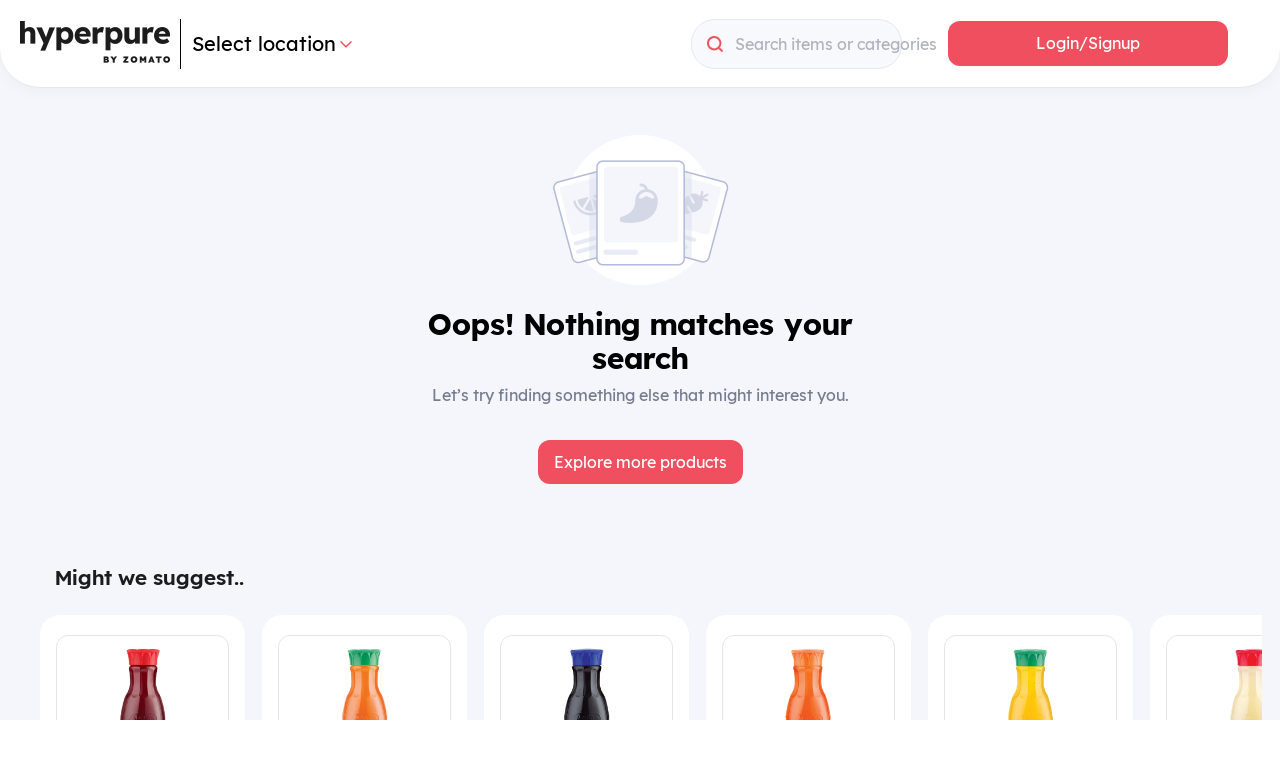

--- FILE ---
content_type: text/html; charset=utf-8
request_url: https://www.hyperpure.com/in/mala-s-blueberry-crush-750-ml
body_size: 25039
content:
<!DOCTYPE html><html><head><meta charSet="utf-8"/><meta name="viewport" content="width=device-width, initial-scale=1.0"/><meta property="og:site_name" content="Hyperpure"/><meta name="robots" content="noindex"/><meta property="og:title" content=" Wholesalers with Mandi rates in India"/><meta name="keywords" content="supplier, distributor, mandi rate, wholesale, bulk, mandi, b2b, restaurants, buy, thok, stock, kirana, khareed, easy, quick"/><meta property="og:image" content=""/><meta property="og:type" content="website"/><meta property="og:image:type" content="image/png"/><meta property="og:image:width" content="150"/><meta property="og:image:height" content="150"/><meta property="og:url" content="https://www.hyperpure.com/in/mala-s-blueberry-crush-750-ml"/><meta property="og:description" content="Hyperpure: Your one-stop for Wholesalers with Mandi rates in India. Quality produce, unbeatable prices. Shop Now!"/><meta name="description" content="Hyperpure: Your one-stop for Wholesalers with Mandi rates in India. Quality produce, unbeatable prices. Shop Now!"/><title> Wholesalers with Mandi rates in India</title><script type="application/ld+json">{"@context":"https://schema.org","@type":"BreadcrumbList","itemListElement":[{"@type":"ListItem","position":1,"name":"Home","item":"https://www.hyperpure.com/"}]}</script><link rel="preload" href="/../../../../assets/images/logo_hp_black.png" as="image" fetchpriority="high"/><meta name="next-head-count" content="17"/><link rel="icon" href="https://www.hyperpure.com/app-icon.png" type="image/png"/><link rel="apple-touch-icon" href="https://www.hyperpure.com/app-icon.png"/><script type="application/ld+json">{"@context":"https://schema.org","@type":"Organization","name":"Hyperpure by Zomato","alternateName":"Hyperpure","legalName":"Zomato Hyperpure Private Limited","url":"https://www.hyperpure.com","logo":"https://www.hyperpure.com/data/images/static/logo1701090332.png","image":["https://www.hyperpure.com/data/images/static/logo1701090332.png","https://www.hyperpure.com/assets/images/logo_hp_black.png"],"sameAs":["https://www.instagram.com/hyperpure_by_zomato","https://twitter.com/zomatohyperpure","https://www.youtube.com/@hyperpurebyzomato","https://in.linkedin.com/company/hyperpurebyzomato"],"contactPoint":{"@type":"ContactPoint","telephone":"011-41171717","email":"help@hyperpure.com","contactType":"Customer Service","areaServed":"IN","availableLanguage":["English","Hindi"]},"description":"Hyperpure: Your go-to for wholesale restaurant supplies at best prices online in India. Fresh vegetables, groceries, dairy & more."}</script><link rel="preload" href="/_next/static/media/7d7d1b1dc70f06dc-s.p.ttf" as="font" type="font/ttf" crossorigin="anonymous" data-next-font="size-adjust"/><link rel="preload" href="/_next/static/media/a5514903a7f8a34b-s.p.ttf" as="font" type="font/ttf" crossorigin="anonymous" data-next-font="size-adjust"/><link rel="preload" href="/_next/static/media/875b48933b912eac-s.p.ttf" as="font" type="font/ttf" crossorigin="anonymous" data-next-font="size-adjust"/><link rel="preload" href="/_next/static/media/3adf1d86e9fb96b6-s.p.ttf" as="font" type="font/ttf" crossorigin="anonymous" data-next-font="size-adjust"/><link rel="preload" href="/_next/static/media/9199c76e43139be8-s.p.ttf" as="font" type="font/ttf" crossorigin="anonymous" data-next-font="size-adjust"/><link rel="preload" href="/_next/static/css/01339ed020e9fd4b.css" as="style"/><link rel="stylesheet" href="/_next/static/css/01339ed020e9fd4b.css" data-n-g=""/><link rel="preload" href="/_next/static/css/5ed6ee0ec56b96f4.css" as="style"/><link rel="stylesheet" href="/_next/static/css/5ed6ee0ec56b96f4.css" data-n-p=""/><link rel="preload" href="/_next/static/css/70943cd6b1d008d7.css" as="style"/><link rel="stylesheet" href="/_next/static/css/70943cd6b1d008d7.css" data-n-p=""/><link rel="preload" href="/_next/static/css/e6587f3c7c5c90ee.css" as="style"/><link rel="stylesheet" href="/_next/static/css/e6587f3c7c5c90ee.css" data-n-p=""/><link rel="preload" href="/_next/static/css/5f2ede24feec8894.css" as="style"/><link rel="stylesheet" href="/_next/static/css/5f2ede24feec8894.css" data-n-p=""/><link rel="preload" href="/_next/static/css/9db0d60606990b29.css" as="style"/><link rel="stylesheet" href="/_next/static/css/9db0d60606990b29.css" data-n-p=""/><noscript data-n-css=""></noscript><script defer="" nomodule="" src="/_next/static/chunks/polyfills-42372ed130431b0a.js"></script><script src="/_next/static/chunks/webpack-a8a1deb382bfdb83.js" defer=""></script><script src="/_next/static/chunks/framework-0432351120e7acfb.js" defer=""></script><script src="/_next/static/chunks/main-8b2bea7f1f0eb40c.js" defer=""></script><script src="/_next/static/chunks/pages/_app-d06d982b04838f79.js" defer=""></script><script src="/_next/static/chunks/879-ea08a2c96b6ef290.js" defer=""></script><script src="/_next/static/chunks/7230-e50886ea6644081c.js" defer=""></script><script src="/_next/static/chunks/6996-b6695bd0bc4bdb70.js" defer=""></script><script src="/_next/static/chunks/7141-b3ba830615f58a59.js" defer=""></script><script src="/_next/static/chunks/2558-2619025f6a53a8d7.js" defer=""></script><script src="/_next/static/chunks/8540-42b6bf1777cbb370.js" defer=""></script><script src="/_next/static/chunks/4594-1195450f414f1061.js" defer=""></script><script src="/_next/static/chunks/4450-d9107f1e8cd4cd1f.js" defer=""></script><script src="/_next/static/chunks/4984-e37fe1e641986f80.js" defer=""></script><script src="/_next/static/chunks/5552-7a76f4f572b462b0.js" defer=""></script><script src="/_next/static/chunks/3792-e8ebbef6996681cb.js" defer=""></script><script src="/_next/static/chunks/3612-bbbede7b0060fbcb.js" defer=""></script><script src="/_next/static/chunks/5433-d469d8ea00f9561e.js" defer=""></script><script src="/_next/static/chunks/3147-6ccdbd500a0b6b89.js" defer=""></script><script src="/_next/static/chunks/143-39699912d0023dbd.js" defer=""></script><script src="/_next/static/chunks/5695-5802d0c3e94e5c2f.js" defer=""></script><script src="/_next/static/chunks/7630-39583420ac56bceb.js" defer=""></script><script src="/_next/static/chunks/767-d7467c3c146232f6.js" defer=""></script><script src="/_next/static/chunks/4821-898f2384947bd714.js" defer=""></script><script src="/_next/static/chunks/9692-5412bc4e2e25ce3b.js" defer=""></script><script src="/_next/static/chunks/pages/in/%5B...slug%5D-f8c78d6cfa872493.js" defer=""></script><script src="/_next/static/XHeeu6gFMXVrdsK7kLdkI/_buildManifest.js" defer=""></script><script src="/_next/static/XHeeu6gFMXVrdsK7kLdkI/_ssgManifest.js" defer=""></script><style data-styled="dRWNLU iMHXKr fiVjal kvfxuv hhLOvB gVZSBS cFEbUF cLtWxJ dsSRJp irULyH iSulmv eAtiCN jGTNqR cthmUH hHGgPg gkpJJM fusrWX dPfSJJ" data-styled-version="4.4.1">
/* sc-component-id: sc-aab4aac5-0 */
.iMHXKr{display:inline-block;vertical-align:middle;line-height:1;width:20px;height:20px;}.fiVjal{display:inline-block;vertical-align:middle;line-height:1;width:17px;height:17px;}.kvfxuv{display:inline-block;vertical-align:middle;line-height:1;width:16px;height:16px;}.hhLOvB{display:inline-block;vertical-align:middle;line-height:1;width:32px;height:32px;}
/* sc-component-id: sc-aab4aac5-1 */
.dRWNLU{display:-webkit-box;display:-webkit-flex;display:-ms-flexbox;display:flex;-webkit-align-items:center;-webkit-box-align:center;-ms-flex-align:center;align-items:center;cursor:inherit;}
/* sc-component-id: sc-c85aaeb0-1 */
.dsSRJp{min-width:auto;min-height:32px;display:-webkit-inline-box;display:-webkit-inline-flex;display:-ms-inline-flexbox;display:inline-flex;-webkit-align-items:stretch;-webkit-box-align:stretch;-ms-flex-align:stretch;align-items:stretch;border-radius:0.6rem;background:transparent;padding:0;border:none;cursor:pointer;} .dsSRJp:focus,.dsSRJp:active{outline:none;box-shadow:none;}.irULyH{min-width:15rem;min-height:44px;display:-webkit-inline-box;display:-webkit-inline-flex;display:-ms-inline-flexbox;display:inline-flex;-webkit-align-items:stretch;-webkit-box-align:stretch;-ms-flex-align:stretch;align-items:stretch;border-radius:0.6rem;background:transparent;padding:0;border:none;cursor:pointer;} .irULyH:focus,.irULyH:active{outline:none;box-shadow:none;}
/* sc-component-id: sc-c85aaeb0-2 */
.iSulmv{display:-webkit-inline-box;display:-webkit-inline-flex;display:-ms-inline-flexbox;display:inline-flex;vertical-align:middle;-webkit-align-items:center;-webkit-box-align:center;-ms-flex-align:center;align-items:center;-webkit-box-pack:center;-webkit-justify-content:center;-ms-flex-pack:center;justify-content:center;height:100%;width:100%;min-width:auto;min-height:32px;line-height:32px;margin-top:0;margin-left:0;outline:none !important;white-space:nowrap;font-size:1.4rem;font-weight:300;background:#9C9C9C;border-color:#9C9C9C;border-width:0;border-style:solid;border-radius:0.6rem;color:#FFFFFF;padding:0 1.6rem;opacity:1;background-clip:border-box;-webkit-transition:-webkit-transform 0.25s,opacity 0.25s,box-shadow 0.25s ease;-webkit-transition:transform 0.25s,opacity 0.25s,box-shadow 0.25s ease;transition:transform 0.25s,opacity 0.25s,box-shadow 0.25s ease;} .iSulmv > *:not(:last-child):not(:only-child){margin-right:0.8rem;line-height:1;} .sc-c85aaeb0-1:focus .iSulmv{background:#828282;border-color:#24963F;box-shadow:0 0 0 4px #fff,0 0 0 5px #717171,0 0 0 6px rgba(255,255,255,0.5);} .iSulmv:not(:-moz-focusring):focus{box-shadow:none;} .sc-c85aaeb0-1:active .iSulmv{background:#828282;border-color:#24963F;outline:none;box-shadow:0 0.3rem 0.6rem rgba(0,0,0,.16);} @media (hover:hover){.iSulmv .sc-c85aaeb0-1:hover,.iSulmv .sc-c85aaeb0-1:focus{background:#828282;border-color:#24963F;}.iSulmv:hover{background:#828282;border-color:#24963F;}.iSulmv:hover i{-webkit-transform:translate(-4px,0);-ms-transform:translate(-4px,0);transform:translate(-4px,0);}} @media (hover:none){.sc-c85aaeb0-1:focus .iSulmv{outline:none;box-shadow:none !important;}} @media (max-width:480px){.iSulmv{position:relative;overflow:hidden;}.iSulmv:after{content:"";display:block;position:absolute;top:50%;left:50%;-webkit-transform:translate(-50%,-50%) scale(0);-ms-transform:translate(-50%,-50%) scale(0);transform:translate(-50%,-50%) scale(0);width:50rem;height:50rem;background-color:#FFFFFF;border-radius:100%;opacity:0.6;}.iSulmv:not(:active):after{-webkit-animation:bXTtfc 1s ease-out;animation:bXTtfc 1s ease-out;}.iSulmv:after{visibility:hidden;}.iSulmv:focus:after{visibility:visible;}}.eAtiCN{display:-webkit-inline-box;display:-webkit-inline-flex;display:-ms-inline-flexbox;display:inline-flex;vertical-align:middle;-webkit-align-items:center;-webkit-box-align:center;-ms-flex-align:center;align-items:center;-webkit-box-pack:center;-webkit-justify-content:center;-ms-flex-pack:center;justify-content:center;height:100%;width:100%;min-width:auto;min-height:32px;line-height:32px;margin-top:0;margin-left:0;outline:none !important;white-space:nowrap;font-size:1.4rem;font-weight:300;background:#EF4F5F;border-color:#EF4F5F;border-width:0;border-style:solid;border-radius:0.6rem;color:#FFFFFF;padding:0 1.6rem;opacity:1;background-clip:border-box;-webkit-transition:-webkit-transform 0.25s,opacity 0.25s,box-shadow 0.25s ease;-webkit-transition:transform 0.25s,opacity 0.25s,box-shadow 0.25s ease;transition:transform 0.25s,opacity 0.25s,box-shadow 0.25s ease;} .eAtiCN > *:not(:last-child):not(:only-child){margin-right:0.8rem;line-height:1;} .sc-c85aaeb0-1:focus .eAtiCN{background:#E03546;border-color:#24963F;box-shadow:0 0 0 4px #fff,0 0 0 5px #717171,0 0 0 6px rgba(255,255,255,0.5);} .eAtiCN:not(:-moz-focusring):focus{box-shadow:none;} .sc-c85aaeb0-1:active .eAtiCN{background:#E03546;border-color:#24963F;outline:none;box-shadow:0 0.3rem 0.6rem rgba(0,0,0,.16);} @media (hover:hover){.eAtiCN .sc-c85aaeb0-1:hover,.eAtiCN .sc-c85aaeb0-1:focus{background:#E03546;border-color:#24963F;}.eAtiCN:hover{background:#E03546;border-color:#24963F;}.eAtiCN:hover i{-webkit-transform:translate(-4px,0);-ms-transform:translate(-4px,0);transform:translate(-4px,0);}} @media (hover:none){.sc-c85aaeb0-1:focus .eAtiCN{outline:none;box-shadow:none !important;}} @media (max-width:480px){.eAtiCN{position:relative;overflow:hidden;}.eAtiCN:after{content:"";display:block;position:absolute;top:50%;left:50%;-webkit-transform:translate(-50%,-50%) scale(0);-ms-transform:translate(-50%,-50%) scale(0);transform:translate(-50%,-50%) scale(0);width:50rem;height:50rem;background-color:#FFFFFF;border-radius:100%;opacity:0.6;}.eAtiCN:not(:active):after{-webkit-animation:bXTtfc 1s ease-out;animation:bXTtfc 1s ease-out;}.eAtiCN:after{visibility:hidden;}.eAtiCN:focus:after{visibility:visible;}}.jGTNqR{display:-webkit-inline-box;display:-webkit-inline-flex;display:-ms-inline-flexbox;display:inline-flex;vertical-align:middle;-webkit-align-items:center;-webkit-box-align:center;-ms-flex-align:center;align-items:center;-webkit-box-pack:center;-webkit-justify-content:center;-ms-flex-pack:center;justify-content:center;height:100%;width:100%;min-width:15rem;min-height:44px;line-height:44px;margin-top:0;margin-left:0;outline:none !important;white-space:nowrap;font-size:1.6rem;font-weight:300;background:#EF4F5F;border-color:#EF4F5F;border-width:0;border-style:solid;border-radius:0.6rem;color:#FFFFFF;padding:0 1.6rem;opacity:1;background-clip:border-box;-webkit-transition:-webkit-transform 0.25s,opacity 0.25s,box-shadow 0.25s ease;-webkit-transition:transform 0.25s,opacity 0.25s,box-shadow 0.25s ease;transition:transform 0.25s,opacity 0.25s,box-shadow 0.25s ease;} .jGTNqR > *:not(:last-child):not(:only-child){margin-right:0.8rem;line-height:1;} .sc-c85aaeb0-1:focus .jGTNqR{background:#E03546;border-color:#24963F;box-shadow:0 0 0 4px #fff,0 0 0 5px #717171,0 0 0 6px rgba(255,255,255,0.5);} .jGTNqR:not(:-moz-focusring):focus{box-shadow:none;} .sc-c85aaeb0-1:active .jGTNqR{background:#E03546;border-color:#24963F;outline:none;box-shadow:0 0.4rem 0.6rem rgba(0,0,0,.16);} @media (hover:hover){.jGTNqR .sc-c85aaeb0-1:hover,.jGTNqR .sc-c85aaeb0-1:focus{background:#E03546;border-color:#24963F;}.jGTNqR:hover{background:#E03546;border-color:#24963F;}.jGTNqR:hover i{-webkit-transform:translate(-4px,0);-ms-transform:translate(-4px,0);transform:translate(-4px,0);}} @media (hover:none){.sc-c85aaeb0-1:focus .jGTNqR{outline:none;box-shadow:none !important;}} @media (max-width:480px){.jGTNqR{position:relative;overflow:hidden;}.jGTNqR:after{content:"";display:block;position:absolute;top:50%;left:50%;-webkit-transform:translate(-50%,-50%) scale(0);-ms-transform:translate(-50%,-50%) scale(0);transform:translate(-50%,-50%) scale(0);width:50rem;height:50rem;background-color:#FFFFFF;border-radius:100%;opacity:0.6;}.jGTNqR:not(:active):after{-webkit-animation:bXTtfc 1s ease-out;animation:bXTtfc 1s ease-out;}.jGTNqR:after{visibility:hidden;}.jGTNqR:focus:after{visibility:visible;}}.cthmUH{display:-webkit-inline-box;display:-webkit-inline-flex;display:-ms-inline-flexbox;display:inline-flex;vertical-align:middle;-webkit-align-items:center;-webkit-box-align:center;-ms-flex-align:center;align-items:center;-webkit-box-pack:center;-webkit-justify-content:center;-ms-flex-pack:center;justify-content:center;height:100%;width:100%;min-width:auto;min-height:32px;line-height:32px;margin-top:0;margin-left:0;outline:none !important;white-space:nowrap;font-size:1.4rem;font-weight:300;background:transparent;border-color:#FF7E8B;border-width:0.1rem;border-style:solid;border-radius:0.6rem;color:#EF4F5F;padding:0 1.6rem;opacity:1;background-clip:border-box;-webkit-transition:-webkit-transform 0.25s,opacity 0.25s,box-shadow 0.25s ease;-webkit-transition:transform 0.25s,opacity 0.25s,box-shadow 0.25s ease;transition:transform 0.25s,opacity 0.25s,box-shadow 0.25s ease;} .cthmUH > *:not(:last-child):not(:only-child){margin-right:0.8rem;line-height:1;} .sc-c85aaeb0-1:focus .cthmUH{color:#BF2938;background:rgba(239,79,95,0.04);border-color:#E03546;box-shadow:0 0 0 4px #fff,0 0 0 5px #717171,0 0 0 6px rgba(255,255,255,0.5);} .cthmUH:not(:-moz-focusring):focus{box-shadow:none;} .sc-c85aaeb0-1:active .cthmUH{background:rgba(239,79,95,0.16);border-color:#E03546;outline:none;box-shadow:unset;} @media (hover:hover){.cthmUH .sc-c85aaeb0-1:hover,.cthmUH .sc-c85aaeb0-1:focus{color:#BF2938;background:rgba(239,79,95,0.04);border-color:#E03546;}.cthmUH:hover{color:#BF2938;background:rgba(239,79,95,0.04);border-color:#E03546;}.cthmUH:hover i{-webkit-transform:translate(8px,0);-ms-transform:translate(8px,0);transform:translate(8px,0);}} @media (hover:none){.sc-c85aaeb0-1:focus .cthmUH{outline:none;box-shadow:none !important;}} @media (max-width:480px){.cthmUH{position:relative;overflow:hidden;}.cthmUH:after{content:"";display:block;position:absolute;top:50%;left:50%;-webkit-transform:translate(-50%,-50%) scale(0);-ms-transform:translate(-50%,-50%) scale(0);transform:translate(-50%,-50%) scale(0);width:50rem;height:50rem;background-color:#EF4F5F;border-radius:100%;opacity:0.6;}.cthmUH:not(:active):after{-webkit-animation:bXTtfc 1s ease-out;animation:bXTtfc 1s ease-out;}.cthmUH:after{visibility:hidden;}.cthmUH:focus:after{visibility:visible;}}
/* sc-component-id: sc-c85aaeb0-3 */
.hHGgPg{display:inline-block;vertical-align:middle;line-height:normal;font-size:inherit;-webkit-transition:-webkit-transform 0.4s;-webkit-transition:transform 0.4s;transition:transform 0.4s;} .hHGgPg *:last-child:not(:only-child){margin-top:0.1rem;}
/* sc-component-id: sc-efad5f1f-1 */
.gkpJJM{position:relative;max-width:100%;width:100%;height:100%;overflow:hidden;}
/* sc-component-id: sc-efad5f1f-3 */
.fusrWX{width:100%;position:absolute;top:0;left:0;height:100%;background:#F8F8F8;background-image:linear-gradient( to right,#F8F8F8 0%,#FFFFFF 10%,#F8F8F8 40%,#F8F8F8 100% );background-repeat:no-repeat;opacity:1;-webkit-transition:opacity 0.25s ease-out;transition:opacity 0.25s ease-out;will-change:opacity;border-radius:inherit;-webkit-animation:jCOzbu 1.5s infinite linear forwards;animation:jCOzbu 1.5s infinite linear forwards;}
/* sc-component-id: sc-efad5f1f-5 */
.dPfSJJ{width:100%;height:100%;object-fit:contain;-webkit-transform:scale(0.9);-ms-transform:scale(0.9);transform:scale(0.9);opacity:0;will-change:transform,opacity;border-radius:inherit;-webkit-filter:unset;filter:unset;-webkit-transition:opacity 0.25s ease,-webkit-transform 0.25s ease;-webkit-transition:opacity 0.25s ease,transform 0.25s ease;transition:opacity 0.25s ease,transform 0.25s ease;} .dPfSJJ img:not([src]):not([srcset]){visibility:hidden;} @-moz-document url-prefix(){.dPfSJJ img:-moz-loading{visibility:hidden;}}
/* sc-component-id: sc-69b27dfb-0 */
.gVZSBS span:first-child{background:#EF4F5F;} .gVZSBS span:first-child:focus{background:#EF4F5F;}.cFEbUF span:first-child{background:red;} .cFEbUF span:first-child:focus{background:red;}</style><style data-styled="bXTtfc jCOzbu" data-styled-version="4.4.1">
/* sc-component-id: sc-keyframes-bXTtfc */
@-webkit-keyframes bXTtfc{0%{-webkit-transform:translate(-50%,-50%) scale(0);-ms-transform:translate(-50%,-50%) scale(0);transform:translate(-50%,-50%) scale(0);}60%{-webkit-transform:translate(-50%,-50%) scale(1);-ms-transform:translate(-50%,-50%) scale(1);transform:translate(-50%,-50%) scale(1);}100%{opacity:0;-webkit-transform:translate(-50%,-50%) scale(1);-ms-transform:translate(-50%,-50%) scale(1);transform:translate(-50%,-50%) scale(1);}} @keyframes bXTtfc{0%{-webkit-transform:translate(-50%,-50%) scale(0);-ms-transform:translate(-50%,-50%) scale(0);transform:translate(-50%,-50%) scale(0);}60%{-webkit-transform:translate(-50%,-50%) scale(1);-ms-transform:translate(-50%,-50%) scale(1);transform:translate(-50%,-50%) scale(1);}100%{opacity:0;-webkit-transform:translate(-50%,-50%) scale(1);-ms-transform:translate(-50%,-50%) scale(1);transform:translate(-50%,-50%) scale(1);}}
/* sc-component-id: sc-keyframes-jCOzbu */
@-webkit-keyframes jCOzbu{0%{background-position:-80vw 0;}100%{background-position:80vw 0;}} @keyframes jCOzbu{0%{background-position:-80vw 0;}100%{background-position:80vw 0;}}</style></head><body><div id="__next"><div class="greyBg"><section class="mb-4 productDescription_container__8X6dv"><div></div><div role="navigation" aria-label="main navigation"><div class="Header_headerWrapper__wRtzv d-flex align-items-center   "><div class="wd-100"><div class=""><div class="d-flex align-items-center justify-content-between" style="display:flex;flex-direction:row"><div class="d-flex align-items-center justify-content-between "><div class="Header_headerLogo__xnyj5"><div><img alt="Logo" fetchpriority="high" width="130" height="50" decoding="async" data-nimg="1" class="Header_logoImg__a9gN4" style="color:transparent" src="/../../../../assets/images/logo_hp_black.png"/></div></div><div class="d-flex flex-row align-items-center"><div class="Header_verticalLine__ZIKAP Header_blackBorderLeft__6bw_J"> </div><div class="Header_customMarginLeft__lpGAP wd-max-content"><div class="wd-max-content d-flex fs-20"> <!-- -->Select location<i class="sc-aab4aac5-1 dRWNLU" color="#EF4F5F" style="cursor:pointer" size="20"><svg xmlns="http://www.w3.org/2000/svg" fill="#EF4F5F" width="20" height="20" viewBox="0 0 20 20" aria-labelledby="icon-svg-title- icon-svg-desc-" role="img" class="sc-aab4aac5-0 iMHXKr"><title>chevron-down</title><path d="M4.48 7.38c0.28-0.28 0.76-0.28 1.060 0l4.46 4.48 4.48-4.48c0.28-0.28 0.76-0.28 1.060 0s0.28 0.78 0 1.060l-5 5c-0.3 0.3-0.78 0.3-1.060 0l-5-5c-0.3-0.28-0.3-0.76 0-1.060z"></path></svg></i></div><div class="d-flex flex-row align-items-center justify-content-between pointer"><div class="fs-20 fw-700 "> </div><div class="Header_emptySpace__a5ANp"></div></div></div> </div></div><div class="ml-4 Header_deliveryHeader__5JlwU"><div class="d-flex flex-column Header_headerTime__Oy0Ej"><div class="d-flex"><div class="d-flex align-items-center"><div class="fs-20 w-800 mb-2 Header_headerDeliveryInfo__VzudD"></div><div class="ml-2" style="display:inline-block"><svg xmlns="http://www.w3.org/2000/svg" width="20" height="20" viewBox="0 0 20 20" fill="none"><path d="M10 17.5C14.1421 17.5 17.5 14.1421 17.5 10C17.5 5.85786 14.1421 2.5 10 2.5C5.85786 2.5 2.5 5.85786 2.5 10C2.5 14.1421 5.85786 17.5 10 17.5Z" stroke="white" stroke-width="1.5" stroke-linecap="round" stroke-linejoin="round"></path><path d="M9.375 9.375H10V13.75H10.625" stroke="white" stroke-width="1.5" stroke-linecap="round" stroke-linejoin="round"></path><path d="M9.84375 7.5C10.3615 7.5 10.7812 7.08027 10.7812 6.5625C10.7812 6.04473 10.3615 5.625 9.84375 5.625C9.32598 5.625 8.90625 6.04473 8.90625 6.5625C8.90625 7.08027 9.32598 7.5 9.84375 7.5Z" fill="white"></path></svg></div></div></div><div><div class="fs-14 d-flex wd-max-content align-items-center pointer Header_headerAddressInfo__7u5ce"><div class=" Header_truncate__7ADjH Header_grey900___r134"><div></div></div><div class="  ml-2 Header_grey600__oYe4E d-none"><div></div></div></div></div></div></div><div class="Header_padding24Xaxis__icq25 Header_wdFillAvailable__s_2xm "><div class="relative search SearchInput_searchInputBox__nKvHC "><form autocomplete="none"><button type="submit" class="SearchInput_searchIcon__qFlOk SearchInput_searchIconLeft__MukWY pointer "><img class="SearchInput_img16__gMSN0" src="https://www.hyperpure.com/assets/images/searchThick.png" alt="search icon"/></button><div role="combobox" aria-haspopup="listbox" aria-owns="react-autowhatever-1" aria-expanded="false" class="SearchInput_container__Hjuqc"><div class="relative SearchInput_searchInputBox__nKvHC "><div class="absolute SearchInput_autosuggestScroll__sG3JG"><div class="fs-16 w-400 SearchInput_greyTextSearch__j35kg d-flex align-items-center SearchInput_autosuggestScroll__sG3JG">Search items or categories</div></div><input type="text" autoComplete="off" aria-autocomplete="list" aria-controls="react-autowhatever-1" placeholder="" spellcheck="false" class="custom-input SearchInput_searchInput__8P47H" value=""/></div><div id="react-autowhatever-1" role="listbox" class="SearchInput_suggestionsContainer__My7Bg"></div></div></form></div></div><div class="d-flex align-items-center justify-content-sm-center pdRight16 null"><button style="font-family:&quot;OurLexend-Regular&quot;, Helvetica, sans-serif;font-weight:500" class="sc-c85aaeb0-1 dsSRJp sc-69b27dfb-0 gVZSBS w-400 Header_loginButton__8zHeJ" role="button" tabindex="0" aria-disabled="false"><span style="font-family:&quot;OurLexend-Regular&quot;, Helvetica, sans-serif;font-weight:500" tabindex="-1" class="sc-c85aaeb0-2 iSulmv"><span class="sc-c85aaeb0-3 hHGgPg"><span class="Header_loginBtnTxt__cxPk_">Login/Signup</span></span></span></button></div></div></div></div></div></div><div class="d-flex flex-column Header_panel__rGTMa "><div class="Header_sideBarPadding__TssiL "><div class="absolute show-on-mobile pointer Header_crossImagePosition__G5hDr"><img class="img20" src="https://www.hyperpure.com/assets/images/cross.png" alt="cross"/></div><ul class="prevent-default"><li><a href="/#how-it-works" class="text-gray-dark"><i class="sc-aab4aac5-1 dRWNLU sushi-icon-gray" size="17" color="#1C1C1C"><svg xmlns="http://www.w3.org/2000/svg" fill="#1C1C1C" width="17" height="17" viewBox="0 0 20 20" aria-labelledby="icon-svg-title- icon-svg-desc-" role="img" class="sc-aab4aac5-0 fiVjal"><title>direction-line</title><path d="M19.2 8.44l-7.22-7.22c-0.52-0.48-1.2-0.8-1.98-0.8s-1.46 0.32-1.98 0.8v0l-7.2 7.22c-0.52 0.5-0.82 1.2-0.82 1.98s0.3 1.46 0.82 1.98l7.2 7.2c0.5 0.52 1.2 0.82 1.98 0.82s1.48-0.3 1.98-0.82l7.22-7.2c0.5-0.52 0.8-1.22 0.8-1.98s-0.3-1.48-0.8-1.98v0zM18.16 11.38l-7.2 7.2c-0.24 0.24-0.58 0.38-0.94 0.38s-0.72-0.14-0.96-0.38v0l-7.22-7.2c-0.24-0.24-0.4-0.58-0.4-0.96s0.16-0.7 0.4-0.94v0l7.2-7.22c0.24-0.24 0.58-0.4 0.96-0.4s0.7 0.16 0.94 0.4l7.2 7.2c0.24 0.24 0.4 0.58 0.4 0.94s-0.16 0.72-0.4 0.96v0zM12.2 6.96c-0.040-0.040-0.080-0.060-0.12-0.060-0.1 0-0.18 0.080-0.18 0.18 0 0 0 0 0 0v0 1.66h-3.56c-1.18 0-2.14 0.96-2.14 2.16v0 2.38c0 0.26 0.2 0.46 0.46 0.46v0h0.48c0.26 0 0.48-0.2 0.48-0.46v0-2.38c0-0.4 0.32-0.72 0.72-0.72h3.56v1.66c0 0 0 0 0 0 0 0.1 0.080 0.18 0.18 0.18 0.040 0 0.080-0.020 0.12-0.060v0l2.34-2.32c0.040-0.040 0.080-0.1 0.080-0.18s-0.040-0.12-0.080-0.16v0z"></path></svg></i> How it works</a></li><li><a href="/#products" class="text-gray-dark"><i class="sc-aab4aac5-1 dRWNLU sushi-icon-gray" size="16" color="#1C1C1C"><svg xmlns="http://www.w3.org/2000/svg" fill="#1C1C1C" width="16" height="16" viewBox="0 0 20 20" aria-labelledby="icon-svg-title- icon-svg-desc-" role="img" class="sc-aab4aac5-0 kvfxuv"><title>order-history</title><path d="M16.9 0h-13.8c-1.712 0-3.1 1.388-3.1 3.1v0 7.14c0 0.398 0.322 0.72 0.72 0.72v0h4.040v5.94c0 1.712 1.388 3.1 3.1 3.1v0h9.040c1.712 0 3.1-1.388 3.1-3.1v0-13.8c0-1.712-1.388-3.1-3.1-3.1v0zM1.42 9.52v-6.42c0-0.922 0.748-1.67 1.67-1.67s1.67 0.748 1.67 1.67v0 6.42zM18.58 16.9c0 0.928-0.752 1.68-1.68 1.68v0h-9.040c-0.919-0.011-1.66-0.759-1.66-1.68 0-0 0-0 0-0v0-13.8c-0.002-0.199-0.023-0.392-0.063-0.579l0.003 0.019v-0.16c-0.045-0.16-0.092-0.293-0.148-0.421l0.008 0.021c0.002-0.018 0.003-0.039 0.003-0.060s-0.001-0.042-0.003-0.063l0 0.003c-0.082-0.168-0.175-0.312-0.283-0.444l0.003 0.004h11.18c0.928 0 1.68 0.752 1.68 1.68v0zM16.66 5.24c0 0 0 0 0 0 0 0.391-0.311 0.709-0.699 0.72l-0.001 0h-7.14c-0.398 0-0.72-0.322-0.72-0.72s0.322-0.72 0.72-0.72v0h7.14c0.389 0.011 0.7 0.329 0.7 0.72 0 0 0 0 0 0v-0zM16.66 9.28c0 0 0 0 0 0 0 0.391-0.311 0.709-0.699 0.72l-0.001 0h-7.14c-0.343-0.059-0.6-0.355-0.6-0.71s0.258-0.651 0.596-0.709l0.004-0.001h7.14c0.382 0.011 0.689 0.318 0.7 0.699l0 0.001zM16.66 15.48c-0 0.663-0.537 1.2-1.2 1.2s-1.2-0.537-1.2-1.2 0.537-1.2 1.2-1.2c0.007 0 0.014 0 0.021 0l-0.001-0c0.654 0.011 1.18 0.544 1.18 1.2 0 0 0 0 0 0v-0z"></path></svg></i> <!-- -->Products</a></li><li><a href="/#FAQs" class="text-gray-dark">FAQs</a></li></ul></div><div class="Header_sideBarPadding__TssiL"><button style="font-family:&quot;OurLexend-Regular&quot;, Helvetica, sans-serif;font-weight:500" class="sc-c85aaeb0-1 dsSRJp sc-69b27dfb-0 cFEbUF wd-100 solid w-400 mb-2" role="button" tabindex="0" aria-disabled="false"><span style="font-family:&quot;OurLexend-Regular&quot;, Helvetica, sans-serif;font-weight:500" tabindex="-1" class="sc-c85aaeb0-2 eAtiCN"><span class="sc-c85aaeb0-3 hHGgPg">Register</span></span></button><button style="font-family:&quot;OurLexend-Regular&quot;, Helvetica, sans-serif;font-weight:500" class="sc-c85aaeb0-1 dsSRJp sc-69b27dfb-0 cFEbUF wd-100 solid w-400" role="button" tabindex="0" aria-disabled="false"><span style="font-family:&quot;OurLexend-Regular&quot;, Helvetica, sans-serif;font-weight:500" tabindex="-1" class="sc-c85aaeb0-2 eAtiCN"><span class="sc-c85aaeb0-3 hHGgPg">Log In</span></span></button></div></div><div class="site-content d-flex greyBg tw-justify-center tw-items-center"><div><div class="EmptyState_emptyStateContainer__s9K6d  mt-10per  "><div class="d-flex flex-column justify-content-center align-items-center mx-w-440 "><img alt="empty state image" class="EmptyState_imageContainer__WNB52" src="https://assets.hyperpure.com/data/images/seo/SLUG_EMPTY_RESULT1716903679.png"/><h1 class="EmptyState_emptyStateHeading__mQNnX mt8">Oops! Nothing matches your search</h1><p class="EmptyState_emptyStateSubHeading___uoh3 mt8">Let’s try finding something else that might interest you.</p><div class="px-5"><div class="d-flex justify-content-center mb-5 wd-100 mt-32 EmptyState_cta__gMA9U"><button style="font-family:&quot;OurLexend-Regular&quot;, Helvetica, sans-serif;font-weight:500" class="sc-c85aaeb0-1 irULyH sc-69b27dfb-0 cLtWxJ wd-100 d-flex justify-content-center fs-18 mx-24" role="button" tabindex="0" aria-disabled="false"><span style="font-family:&quot;OurLexend-Regular&quot;, Helvetica, sans-serif;font-weight:500" tabindex="-1" class="sc-c85aaeb0-2 jGTNqR"><span class="sc-c85aaeb0-3 hHGgPg"> <!-- -->Explore more products</span></span></button></div></div></div></div><section class="mb-4 EmptyState_container___yvaY"><div class=""><div class="container p-0  mb-g2"><div class="mb-4 mt-6"><section class="relative carousel-custom"><div class="d-flex align-items-center"><div class="d-flex flex-column wd-100 "><div class="d-flex wd-100 justify-content-between "><div class="fs-21 ml-4 w-800 fs-30 text-gray-1000 mb24">Might we suggest..</div></div></div></div><div class=""><div class="react-multi-carousel-list Promotions_cont__aW5Y0 " dir="ltr"><ul class="react-multi-carousel-track " style="transition:none;overflow:hidden;transform:translate3d(0px,0,0)"><li data-index="0" aria-hidden="true" style="flex:1 0 18.2%;position:relative;width:auto" class="react-multi-carousel-item  "><div class="Promotions_productCardV1Wrapper__q7KcF"><div class="ProductCardV1_cardContainer__9tV8t"><div class="ProductCardV1_card__V9Iew"><div class="ProductCardV1_imageSection__tuvB9"><div class="ProductCardV1_dietaryBadge__dogtf"><img src="https://assets.hyperpure.com/data/images/VEG_MODE_IMAGE/VEG_MODE_IMAGE1747228208.png" alt="dietary badge" class="ProductCardV1_dietaryIcon__9GHJg"/></div><div class="ProductCardV1_imageContainer__q1lh_ "><div height="100%" width="100%" class="sc-efad5f1f-1 gkpJJM ProductCardV1_productImage__H5BX6 "><div src="" class="sc-efad5f1f-3 fusrWX"></div><img alt="Mala&#x27;s - Strawberry Crush, 750 ml" src="" loading="lazy" class="sc-efad5f1f-5 dPfSJJ"/></div><div class="ProductCardV1_imageActionButton__u6vRd"><div class="ProductCardV1_addButtonContainer__TP_4V"><button type="submit" class="sc-c85aaeb0-1 dsSRJp ProductCardV1_addButtonSushi__sDmsM " role="button" tabindex="0" aria-disabled="false"><span type="submit" tabindex="-1" class="sc-c85aaeb0-2 cthmUH"><span class="sc-c85aaeb0-3 hHGgPg"><div class="ProductCardV1_addButtonInner__ekQ0b"><div class="ProductCardV1_addTextWrapper__FZTpU"><span class="ProductCardV1_addText__ByAYD">ADD</span><span class="ProductCardV1_addIcon__15xM7">+</span></div></div></span></span></button></div></div></div></div><div class="ProductCardV1_productInfo__iHGUz "><h3 class="ProductCardV1_productName__pF5h5">Mala&#x27;s - Strawberry Crush, 750 ml</h3><div class="ProductCardV1_metaInfo__JM5yc"><span class="ProductCardV1_weight__vHpBv">1 bottle</span></div></div><div class="ProductCardV1_pricingSection__kpEH2"><div class="ProductCardV1_priceRow__uHgr6"><span class="ProductCardV1_price__drN8T" style="color:#363636">₹137</span></div><div style="display:flex;vertical-align:middle;flex-wrap:wrap;gap:4px;margin-bottom:8px"><div class="ProductCardV1_unitPrice__0fIyY">₹137/bottle</div></div><span class="ProductCardV1_bestPrice__kqdDr">₹134/pc Best rate</span></div></div></div></div></li><li data-index="1" aria-hidden="true" style="flex:1 0 18.2%;position:relative;width:auto" class="react-multi-carousel-item  "><div class="Promotions_productCardV1Wrapper__q7KcF"><div class="ProductCardV1_cardContainer__9tV8t"><div class="ProductCardV1_card__V9Iew"><div class="ProductCardV1_imageSection__tuvB9"><div class="ProductCardV1_dietaryBadge__dogtf"><img src="https://assets.hyperpure.com/data/images/VEG_MODE_IMAGE/VEG_MODE_IMAGE1747228208.png" alt="dietary badge" class="ProductCardV1_dietaryIcon__9GHJg"/></div><div class="ProductCardV1_imageContainer__q1lh_ "><div height="100%" width="100%" class="sc-efad5f1f-1 gkpJJM ProductCardV1_productImage__H5BX6 "><div src="" class="sc-efad5f1f-3 fusrWX"></div><img alt="Mala&#x27;s - Mango Crush, 750 ml" src="" loading="lazy" class="sc-efad5f1f-5 dPfSJJ"/></div><div class="ProductCardV1_imageActionButton__u6vRd"><div class="ProductCardV1_addButtonContainer__TP_4V"><button type="submit" class="sc-c85aaeb0-1 dsSRJp ProductCardV1_addButtonSushi__sDmsM " role="button" tabindex="0" aria-disabled="false"><span type="submit" tabindex="-1" class="sc-c85aaeb0-2 cthmUH"><span class="sc-c85aaeb0-3 hHGgPg"><div class="ProductCardV1_addButtonInner__ekQ0b"><div class="ProductCardV1_addTextWrapper__FZTpU"><span class="ProductCardV1_addText__ByAYD">ADD</span><span class="ProductCardV1_addIcon__15xM7">+</span></div></div></span></span></button></div></div></div></div><div class="ProductCardV1_productInfo__iHGUz "><h3 class="ProductCardV1_productName__pF5h5">Mala&#x27;s - Mango Crush, 750 ml</h3><div class="ProductCardV1_metaInfo__JM5yc"><span class="ProductCardV1_weight__vHpBv">1 bottle</span></div></div><div class="ProductCardV1_pricingSection__kpEH2"><div class="ProductCardV1_priceRow__uHgr6"><span class="ProductCardV1_price__drN8T" style="color:#363636">₹137</span></div><div style="display:flex;vertical-align:middle;flex-wrap:wrap;gap:4px;margin-bottom:8px"><div class="ProductCardV1_unitPrice__0fIyY">₹137/bottle</div></div><span class="ProductCardV1_bestPrice__kqdDr">₹134/pc Best rate</span></div></div></div></div></li><li data-index="2" aria-hidden="true" style="flex:1 0 18.2%;position:relative;width:auto" class="react-multi-carousel-item  "><div class="Promotions_productCardV1Wrapper__q7KcF"><div class="ProductCardV1_cardContainer__9tV8t"><div class="ProductCardV1_card__V9Iew"><div class="ProductCardV1_imageSection__tuvB9"><div class="ProductCardV1_dietaryBadge__dogtf"><img src="https://assets.hyperpure.com/data/images/VEG_MODE_IMAGE/VEG_MODE_IMAGE1747228208.png" alt="dietary badge" class="ProductCardV1_dietaryIcon__9GHJg"/></div><div class="ProductCardV1_imageContainer__q1lh_ "><div height="100%" width="100%" class="sc-efad5f1f-1 gkpJJM ProductCardV1_productImage__H5BX6 "><div src="" class="sc-efad5f1f-3 fusrWX"></div><img alt="Mala&#x27;s - Blueberry Crush, 750 ml" src="" loading="lazy" class="sc-efad5f1f-5 dPfSJJ"/></div><div class="ProductCardV1_imageActionButton__u6vRd"><div class="ProductCardV1_addButtonContainer__TP_4V"><button type="submit" class="sc-c85aaeb0-1 dsSRJp ProductCardV1_addButtonSushi__sDmsM " role="button" tabindex="0" aria-disabled="false"><span type="submit" tabindex="-1" class="sc-c85aaeb0-2 cthmUH"><span class="sc-c85aaeb0-3 hHGgPg"><div class="ProductCardV1_addButtonInner__ekQ0b"><div class="ProductCardV1_addTextWrapper__FZTpU"><span class="ProductCardV1_addText__ByAYD">ADD</span><span class="ProductCardV1_addIcon__15xM7">+</span></div></div></span></span></button></div></div></div></div><div class="ProductCardV1_productInfo__iHGUz "><h3 class="ProductCardV1_productName__pF5h5">Mala&#x27;s - Blueberry Crush, 750 ml</h3><div class="ProductCardV1_metaInfo__JM5yc"><span class="ProductCardV1_weight__vHpBv">1 bottle</span></div></div><div class="ProductCardV1_pricingSection__kpEH2"><div class="ProductCardV1_priceRow__uHgr6"><span class="ProductCardV1_price__drN8T" style="color:#363636">₹245</span></div><div style="display:flex;vertical-align:middle;flex-wrap:wrap;gap:4px;margin-bottom:8px"><div class="ProductCardV1_unitPrice__0fIyY">₹245/bottle</div></div><span class="ProductCardV1_bestPrice__kqdDr">₹240/pc Best rate</span></div></div></div></div></li><li data-index="3" aria-hidden="true" style="flex:1 0 18.2%;position:relative;width:auto" class="react-multi-carousel-item  "><div class="Promotions_productCardV1Wrapper__q7KcF"><div class="ProductCardV1_cardContainer__9tV8t"><div class="ProductCardV1_card__V9Iew"><div class="ProductCardV1_imageSection__tuvB9"><div class="ProductCardV1_dietaryBadge__dogtf"><img src="https://assets.hyperpure.com/data/images/VEG_MODE_IMAGE/VEG_MODE_IMAGE1747228208.png" alt="dietary badge" class="ProductCardV1_dietaryIcon__9GHJg"/></div><div class="ProductCardV1_imageContainer__q1lh_ "><div height="100%" width="100%" class="sc-efad5f1f-1 gkpJJM ProductCardV1_productImage__H5BX6 "><div src="" class="sc-efad5f1f-3 fusrWX"></div><img alt="Mala&#x27;s - Orange Crush, 750 ml" src="" loading="lazy" class="sc-efad5f1f-5 dPfSJJ"/></div><div class="ProductCardV1_imageActionButton__u6vRd"><div class="ProductCardV1_addButtonContainer__TP_4V"><button type="submit" class="sc-c85aaeb0-1 dsSRJp ProductCardV1_addButtonSushi__sDmsM " role="button" tabindex="0" aria-disabled="false"><span type="submit" tabindex="-1" class="sc-c85aaeb0-2 cthmUH"><span class="sc-c85aaeb0-3 hHGgPg"><div class="ProductCardV1_addButtonInner__ekQ0b"><div class="ProductCardV1_addTextWrapper__FZTpU"><span class="ProductCardV1_addText__ByAYD">ADD</span><span class="ProductCardV1_addIcon__15xM7">+</span></div></div></span></span></button></div></div></div></div><div class="ProductCardV1_productInfo__iHGUz "><h3 class="ProductCardV1_productName__pF5h5">Mala&#x27;s - Orange Crush, 750 ml</h3><div class="ProductCardV1_metaInfo__JM5yc"><span class="ProductCardV1_weight__vHpBv">1 bottle</span></div></div><div class="ProductCardV1_pricingSection__kpEH2"><div class="ProductCardV1_priceRow__uHgr6"><span class="ProductCardV1_price__drN8T" style="color:#363636">₹137</span></div><div style="display:flex;vertical-align:middle;flex-wrap:wrap;gap:4px;margin-bottom:8px"><div class="ProductCardV1_unitPrice__0fIyY">₹137/bottle</div></div><span class="ProductCardV1_bestPrice__kqdDr">₹134/pc Best rate</span></div></div></div></div></li><li data-index="4" aria-hidden="true" style="flex:1 0 18.2%;position:relative;width:auto" class="react-multi-carousel-item  "><div class="Promotions_productCardV1Wrapper__q7KcF"><div class="ProductCardV1_cardContainer__9tV8t"><div class="ProductCardV1_card__V9Iew"><div class="ProductCardV1_imageSection__tuvB9"><div class="ProductCardV1_dietaryBadge__dogtf"><img src="https://assets.hyperpure.com/data/images/VEG_MODE_IMAGE/VEG_MODE_IMAGE1747228208.png" alt="dietary badge" class="ProductCardV1_dietaryIcon__9GHJg"/></div><div class="ProductCardV1_imageContainer__q1lh_ "><div height="100%" width="100%" class="sc-efad5f1f-1 gkpJJM ProductCardV1_productImage__H5BX6 "><div src="" class="sc-efad5f1f-3 fusrWX"></div><img alt="Mala&#x27;s - Pineapple Crush, 750 ml" src="" loading="lazy" class="sc-efad5f1f-5 dPfSJJ"/></div><div class="ProductCardV1_imageActionButton__u6vRd"><div class="ProductCardV1_addButtonContainer__TP_4V"><button type="submit" class="sc-c85aaeb0-1 dsSRJp ProductCardV1_addButtonSushi__sDmsM " role="button" tabindex="0" aria-disabled="false"><span type="submit" tabindex="-1" class="sc-c85aaeb0-2 cthmUH"><span class="sc-c85aaeb0-3 hHGgPg"><div class="ProductCardV1_addButtonInner__ekQ0b"><div class="ProductCardV1_addTextWrapper__FZTpU"><span class="ProductCardV1_addText__ByAYD">ADD</span><span class="ProductCardV1_addIcon__15xM7">+</span></div></div></span></span></button></div></div></div></div><div class="ProductCardV1_productInfo__iHGUz "><h3 class="ProductCardV1_productName__pF5h5">Mala&#x27;s - Pineapple Crush, 750 ml</h3><div class="ProductCardV1_metaInfo__JM5yc"><span class="ProductCardV1_weight__vHpBv">1 bottle</span></div></div><div class="ProductCardV1_pricingSection__kpEH2"><div class="ProductCardV1_priceRow__uHgr6"><span class="ProductCardV1_price__drN8T" style="color:#363636">₹137</span></div><div style="display:flex;vertical-align:middle;flex-wrap:wrap;gap:4px;margin-bottom:8px"><div class="ProductCardV1_unitPrice__0fIyY">₹137/bottle</div></div><span class="ProductCardV1_bestPrice__kqdDr">₹134/pc Best rate</span></div></div></div></div></li><li data-index="5" aria-hidden="true" style="flex:1 0 18.2%;position:relative;width:auto" class="react-multi-carousel-item  "><div class="Promotions_productCardV1Wrapper__q7KcF"><div class="ProductCardV1_cardContainer__9tV8t"><div class="ProductCardV1_card__V9Iew"><div class="ProductCardV1_imageSection__tuvB9"><div class="ProductCardV1_dietaryBadge__dogtf"><img src="https://assets.hyperpure.com/data/images/VEG_MODE_IMAGE/VEG_MODE_IMAGE1747228208.png" alt="dietary badge" class="ProductCardV1_dietaryIcon__9GHJg"/></div><div class="ProductCardV1_imageContainer__q1lh_ "><div height="100%" width="100%" class="sc-efad5f1f-1 gkpJJM ProductCardV1_productImage__H5BX6 "><div src="" class="sc-efad5f1f-3 fusrWX"></div><img alt="Mala&#x27;s - Litchi Crush, 750 ml" src="" loading="lazy" class="sc-efad5f1f-5 dPfSJJ"/></div><div class="ProductCardV1_imageActionButton__u6vRd"><div class="ProductCardV1_addButtonContainer__TP_4V"><button type="submit" class="sc-c85aaeb0-1 dsSRJp ProductCardV1_addButtonSushi__sDmsM " role="button" tabindex="0" aria-disabled="false"><span type="submit" tabindex="-1" class="sc-c85aaeb0-2 cthmUH"><span class="sc-c85aaeb0-3 hHGgPg"><div class="ProductCardV1_addButtonInner__ekQ0b"><div class="ProductCardV1_addTextWrapper__FZTpU"><span class="ProductCardV1_addText__ByAYD">ADD</span><span class="ProductCardV1_addIcon__15xM7">+</span></div></div></span></span></button></div></div></div></div><div class="ProductCardV1_productInfo__iHGUz "><h3 class="ProductCardV1_productName__pF5h5">Mala&#x27;s - Litchi Crush, 750 ml</h3><div class="ProductCardV1_metaInfo__JM5yc"><span class="ProductCardV1_weight__vHpBv">1 bottle</span></div></div><div class="ProductCardV1_pricingSection__kpEH2"><div class="ProductCardV1_priceRow__uHgr6"><span class="ProductCardV1_price__drN8T" style="color:#363636">₹137</span></div><div style="display:flex;vertical-align:middle;flex-wrap:wrap;gap:4px;margin-bottom:8px"><div class="ProductCardV1_unitPrice__0fIyY">₹137/bottle</div></div><span class="ProductCardV1_bestPrice__kqdDr">₹134/pc Best rate</span></div></div></div></div></li><li data-index="6" aria-hidden="true" style="flex:1 0 18.2%;position:relative;width:auto" class="react-multi-carousel-item  "><div class="Promotions_productCardV1Wrapper__q7KcF"><div class="ProductCardV1_cardContainer__9tV8t"><div class="ProductCardV1_card__V9Iew"><div class="ProductCardV1_imageSection__tuvB9"><div class="ProductCardV1_dietaryBadge__dogtf"><img src="https://assets.hyperpure.com/data/images/VEG_MODE_IMAGE/VEG_MODE_IMAGE1747228208.png" alt="dietary badge" class="ProductCardV1_dietaryIcon__9GHJg"/></div><div class="ProductCardV1_imageContainer__q1lh_ "><div height="100%" width="100%" class="sc-efad5f1f-1 gkpJJM ProductCardV1_productImage__H5BX6 "><div src="" class="sc-efad5f1f-3 fusrWX"></div><img alt="Mala&#x27;s - Strawberry Crush, 1L" src="" loading="lazy" class="sc-efad5f1f-5 dPfSJJ"/></div><div class="ProductCardV1_imageActionButton__u6vRd"><div class="ProductCardV1_addButtonContainer__TP_4V"><button type="submit" class="sc-c85aaeb0-1 dsSRJp ProductCardV1_addButtonSushi__sDmsM " role="button" tabindex="0" aria-disabled="false"><span type="submit" tabindex="-1" class="sc-c85aaeb0-2 cthmUH"><span class="sc-c85aaeb0-3 hHGgPg"><div class="ProductCardV1_addButtonInner__ekQ0b"><div class="ProductCardV1_addTextWrapper__FZTpU"><span class="ProductCardV1_addText__ByAYD">ADD</span><span class="ProductCardV1_addIcon__15xM7">+</span></div></div></span></span></button></div></div></div></div><div class="ProductCardV1_productInfo__iHGUz "><h3 class="ProductCardV1_productName__pF5h5">Mala&#x27;s - Strawberry Crush, 1L</h3><div class="ProductCardV1_metaInfo__JM5yc"><span class="ProductCardV1_weight__vHpBv">1 bottle</span></div></div><div class="ProductCardV1_pricingSection__kpEH2"><div class="ProductCardV1_priceRow__uHgr6"><span class="ProductCardV1_price__drN8T" style="color:#363636">₹188</span></div><div style="display:flex;vertical-align:middle;flex-wrap:wrap;gap:4px;margin-bottom:8px"><div class="ProductCardV1_unitPrice__0fIyY">₹188/bottle</div></div><span class="ProductCardV1_bestPrice__kqdDr">₹180/pc Best rate</span></div></div></div></div></li><li data-index="7" aria-hidden="true" style="flex:1 0 18.2%;position:relative;width:auto" class="react-multi-carousel-item  "><div class="Promotions_productCardV1Wrapper__q7KcF"><div class="ProductCardV1_cardContainer__9tV8t"><div class="ProductCardV1_card__V9Iew"><div class="ProductCardV1_imageSection__tuvB9"><div class="ProductCardV1_dietaryBadge__dogtf"><img src="https://assets.hyperpure.com/data/images/VEG_MODE_IMAGE/VEG_MODE_IMAGE1747228208.png" alt="dietary badge" class="ProductCardV1_dietaryIcon__9GHJg"/></div><div class="ProductCardV1_imageContainer__q1lh_ "><div height="100%" width="100%" class="sc-efad5f1f-1 gkpJJM ProductCardV1_productImage__H5BX6 "><div src="" class="sc-efad5f1f-3 fusrWX"></div><img alt="Mala&#x27;s - Strawberry Crush, 1 L" src="" loading="lazy" class="sc-efad5f1f-5 dPfSJJ"/></div><div class="ProductCardV1_imageActionButton__u6vRd"><div class="ProductCardV1_addButtonContainer__TP_4V"><button type="submit" class="sc-c85aaeb0-1 dsSRJp ProductCardV1_addButtonSushi__sDmsM " role="button" tabindex="0" aria-disabled="false"><span type="submit" tabindex="-1" class="sc-c85aaeb0-2 cthmUH"><span class="sc-c85aaeb0-3 hHGgPg"><div class="ProductCardV1_addButtonInner__ekQ0b"><div class="ProductCardV1_addTextWrapper__FZTpU"><span class="ProductCardV1_addText__ByAYD">ADD</span><span class="ProductCardV1_addIcon__15xM7">+</span></div></div></span></span></button></div></div></div></div><div class="ProductCardV1_productInfo__iHGUz "><h3 class="ProductCardV1_productName__pF5h5">Mala&#x27;s - Strawberry Crush, 1 L</h3><div class="ProductCardV1_metaInfo__JM5yc"><span class="ProductCardV1_weight__vHpBv">1 bottle</span></div></div><div class="ProductCardV1_pricingSection__kpEH2"><div class="ProductCardV1_priceRow__uHgr6"><span class="ProductCardV1_price__drN8T" style="color:#363636">₹182</span></div><div style="display:flex;vertical-align:middle;flex-wrap:wrap;gap:4px;margin-bottom:8px"><div class="ProductCardV1_unitPrice__0fIyY">₹182/bottle</div></div><span class="ProductCardV1_bestPrice__kqdDr">₹178/pc Best rate</span></div></div></div></div></li><li data-index="8" aria-hidden="true" style="flex:1 0 18.2%;position:relative;width:auto" class="react-multi-carousel-item  "><div class="Promotions_productCardV1Wrapper__q7KcF"><div class="ProductCardV1_cardContainer__9tV8t"><div class="ProductCardV1_card__V9Iew"><div class="ProductCardV1_imageSection__tuvB9"><div class="ProductCardV1_dietaryBadge__dogtf"><img src="https://assets.hyperpure.com/data/images/VEG_MODE_IMAGE/VEG_MODE_IMAGE1747228208.png" alt="dietary badge" class="ProductCardV1_dietaryIcon__9GHJg"/></div><div class="ProductCardV1_imageContainer__q1lh_ "><div height="100%" width="100%" class="sc-efad5f1f-1 gkpJJM ProductCardV1_productImage__H5BX6 "><div src="" class="sc-efad5f1f-3 fusrWX"></div><img alt="Mala&#x27;s - Black Currant Crush, 750 ml" src="" loading="lazy" class="sc-efad5f1f-5 dPfSJJ"/></div><div class="ProductCardV1_imageActionButton__u6vRd"><div class="ProductCardV1_addButtonContainer__TP_4V"><button type="submit" class="sc-c85aaeb0-1 dsSRJp ProductCardV1_addButtonSushi__sDmsM " role="button" tabindex="0" aria-disabled="false"><span type="submit" tabindex="-1" class="sc-c85aaeb0-2 cthmUH"><span class="sc-c85aaeb0-3 hHGgPg"><div class="ProductCardV1_addButtonInner__ekQ0b"><div class="ProductCardV1_addTextWrapper__FZTpU"><span class="ProductCardV1_addText__ByAYD">ADD</span><span class="ProductCardV1_addIcon__15xM7">+</span></div></div></span></span></button></div></div></div></div><div class="ProductCardV1_productInfo__iHGUz "><h3 class="ProductCardV1_productName__pF5h5">Mala&#x27;s - Black Currant Crush, 750 ml</h3><div class="ProductCardV1_metaInfo__JM5yc"><span class="ProductCardV1_weight__vHpBv">1 bottle</span></div></div><div class="ProductCardV1_pricingSection__kpEH2"><div class="ProductCardV1_priceRow__uHgr6"><span class="ProductCardV1_price__drN8T" style="color:#363636">₹130</span></div><div style="display:flex;vertical-align:middle;flex-wrap:wrap;gap:4px;margin-bottom:8px"><div class="ProductCardV1_unitPrice__0fIyY">₹130/bottle</div></div><span class="ProductCardV1_bestPrice__kqdDr">₹127/pc Best rate</span></div></div></div></div></li><li data-index="9" aria-hidden="true" style="flex:1 0 18.2%;position:relative;width:auto" class="react-multi-carousel-item  "><div class="Promotions_productCardV1Wrapper__q7KcF"><div class="ProductCardV1_cardContainer__9tV8t"><div class="ProductCardV1_card__V9Iew"><div class="ProductCardV1_imageSection__tuvB9"><div class="ProductCardV1_dietaryBadge__dogtf"><img src="https://assets.hyperpure.com/data/images/VEG_MODE_IMAGE/VEG_MODE_IMAGE1747228208.png" alt="dietary badge" class="ProductCardV1_dietaryIcon__9GHJg"/></div><div class="ProductCardV1_imageContainer__q1lh_ "><div height="100%" width="100%" class="sc-efad5f1f-1 gkpJJM ProductCardV1_productImage__H5BX6 "><div src="" class="sc-efad5f1f-3 fusrWX"></div><img alt="Mala&#x27;s - Kiwi Crush, 750 ml" src="" loading="lazy" class="sc-efad5f1f-5 dPfSJJ"/></div><div class="ProductCardV1_imageActionButton__u6vRd"><div class="ProductCardV1_addButtonContainer__TP_4V"><button type="submit" class="sc-c85aaeb0-1 dsSRJp ProductCardV1_addButtonSushi__sDmsM " role="button" tabindex="0" aria-disabled="false"><span type="submit" tabindex="-1" class="sc-c85aaeb0-2 cthmUH"><span class="sc-c85aaeb0-3 hHGgPg"><div class="ProductCardV1_addButtonInner__ekQ0b"><div class="ProductCardV1_addTextWrapper__FZTpU"><span class="ProductCardV1_addText__ByAYD">ADD</span><span class="ProductCardV1_addIcon__15xM7">+</span></div></div></span></span></button></div></div></div></div><div class="ProductCardV1_productInfo__iHGUz "><h3 class="ProductCardV1_productName__pF5h5">Mala&#x27;s - Kiwi Crush, 750 ml</h3><div class="ProductCardV1_metaInfo__JM5yc"><span class="ProductCardV1_weight__vHpBv">1 bottle</span></div></div><div class="ProductCardV1_pricingSection__kpEH2"><div class="ProductCardV1_priceRow__uHgr6"><span class="ProductCardV1_price__drN8T" style="color:#363636">₹141</span></div><div style="display:flex;vertical-align:middle;flex-wrap:wrap;gap:4px;margin-bottom:8px"><div class="ProductCardV1_unitPrice__0fIyY">₹141/bottle</div></div><span class="ProductCardV1_bestPrice__kqdDr">₹138/pc Best rate</span></div></div></div></div></li></ul></div><div class="carousel-button-group "><div class="CarouselArrow_paddle__ZH7vD d-none" style="width:48px;height:48px;left:0"><i class="sc-aab4aac5-1 dRWNLU" color="#EF4F5F" size="32"><svg xmlns="http://www.w3.org/2000/svg" fill="#EF4F5F" width="32" height="32" viewBox="0 0 20 20" aria-labelledby="icon-svg-title- icon-svg-desc-" role="img" class="sc-aab4aac5-0 hhLOvB"><title>chevron-left</title><path d="M13.040 4.88c0.28 0.3 0.28 0.78 0 1.060l-4.48 4.48 4.48 4.46c0.28 0.3 0.28 0.78 0 1.060s-0.78 0.3-1.060 0l-5-5c-0.3-0.28-0.3-0.76 0-1.060l5-5c0.28-0.28 0.76-0.28 1.060 0z"></path></svg></i></div><div class="CarouselArrow_paddle__ZH7vD CarouselArrow_productRailRight__44bxx" style="width:48px;height:48px;right:0"><i class="sc-aab4aac5-1 dRWNLU" color="#EF4F5F" size="32"><svg xmlns="http://www.w3.org/2000/svg" fill="#EF4F5F" width="32" height="32" viewBox="0 0 20 20" aria-labelledby="icon-svg-title- icon-svg-desc-" role="img" class="sc-aab4aac5-0 hhLOvB"><title>chevron-right</title><path d="M6.98 15.94c-0.3-0.28-0.3-0.76 0-1.060l4.46-4.46-4.46-4.48c-0.3-0.28-0.3-0.76 0-1.060s0.76-0.28 1.060 0l5 5c0.28 0.3 0.28 0.78 0 1.060l-5 5c-0.3 0.3-0.78 0.3-1.060 0z"></path></svg></i></div></div></div></section></div><div class="mb-4 mt-6"><section class="relative carousel-custom"><div class="d-flex align-items-center"><div class="d-flex flex-column wd-100 "><div class="d-flex wd-100 justify-content-between "><div class="fs-21 ml-4 w-800 fs-30 text-gray-1000 mb24">Explore from Mala</div></div></div></div><div class=""><div class="react-multi-carousel-list Promotions_cont__aW5Y0 " dir="ltr"><ul class="react-multi-carousel-track " style="transition:none;overflow:hidden;transform:translate3d(0px,0,0)"><li data-index="0" aria-hidden="true" style="flex:1 0 18.2%;position:relative;width:auto" class="react-multi-carousel-item  "><div class="Promotions_productCardV1Wrapper__q7KcF"><div class="ProductCardV1_cardContainer__9tV8t"><div class="ProductCardV1_card__V9Iew"><div class="ProductCardV1_imageSection__tuvB9"><div class="ProductCardV1_dietaryBadge__dogtf"><img src="https://assets.hyperpure.com/data/images/VEG_MODE_IMAGE/VEG_MODE_IMAGE1747228208.png" alt="dietary badge" class="ProductCardV1_dietaryIcon__9GHJg"/></div><div class="ProductCardV1_imageContainer__q1lh_ "><div height="100%" width="100%" class="sc-efad5f1f-1 gkpJJM ProductCardV1_productImage__H5BX6 "><div src="" class="sc-efad5f1f-3 fusrWX"></div><img alt="Mala&#x27;s - Blueberry Fruit Filling, 1 Kg" src="" loading="lazy" class="sc-efad5f1f-5 dPfSJJ"/></div><div class="ProductCardV1_imageActionButton__u6vRd"><div class="ProductCardV1_addButtonContainer__TP_4V"><button type="submit" class="sc-c85aaeb0-1 dsSRJp ProductCardV1_addButtonSushi__sDmsM " role="button" tabindex="0" aria-disabled="false"><span type="submit" tabindex="-1" class="sc-c85aaeb0-2 cthmUH"><span class="sc-c85aaeb0-3 hHGgPg"><div class="ProductCardV1_addButtonInner__ekQ0b"><div class="ProductCardV1_addTextWrapper__FZTpU"><span class="ProductCardV1_addText__ByAYD">ADD</span><span class="ProductCardV1_addIcon__15xM7">+</span></div></div></span></span></button></div></div></div></div><div class="ProductCardV1_productInfo__iHGUz "><h3 class="ProductCardV1_productName__pF5h5">Mala&#x27;s - Blueberry Fruit Filling, 1 Kg</h3><div class="ProductCardV1_metaInfo__JM5yc"><span class="ProductCardV1_weight__vHpBv">1 kg</span></div></div><div class="ProductCardV1_pricingSection__kpEH2"><div class="ProductCardV1_priceRow__uHgr6"><span class="ProductCardV1_price__drN8T" style="color:#363636">₹347</span></div><div style="display:flex;vertical-align:middle;flex-wrap:wrap;gap:4px;margin-bottom:8px"><div class="ProductCardV1_unitPrice__0fIyY">₹347/kg</div></div><span class="ProductCardV1_bestPrice__kqdDr">₹345/pc Best rate</span></div></div></div></div></li><li data-index="1" aria-hidden="true" style="flex:1 0 18.2%;position:relative;width:auto" class="react-multi-carousel-item  "><div class="Promotions_productCardV1Wrapper__q7KcF"><div class="ProductCardV1_cardContainer__9tV8t"><div class="ProductCardV1_card__V9Iew"><div class="ProductCardV1_imageSection__tuvB9"><div class="ProductCardV1_dietaryBadge__dogtf"><img src="https://assets.hyperpure.com/data/images/VEG_MODE_IMAGE/VEG_MODE_IMAGE1747228208.png" alt="dietary badge" class="ProductCardV1_dietaryIcon__9GHJg"/></div><div class="ProductCardV1_imageContainer__q1lh_ "><div height="100%" width="100%" class="sc-efad5f1f-1 gkpJJM ProductCardV1_productImage__H5BX6 "><div src="" class="sc-efad5f1f-3 fusrWX"></div><img alt="Mala&#x27;s - Strawberry Crush, 750 ml" src="" loading="lazy" class="sc-efad5f1f-5 dPfSJJ"/></div><div class="ProductCardV1_imageActionButton__u6vRd"><div class="ProductCardV1_addButtonContainer__TP_4V"><button type="submit" class="sc-c85aaeb0-1 dsSRJp ProductCardV1_addButtonSushi__sDmsM " role="button" tabindex="0" aria-disabled="false"><span type="submit" tabindex="-1" class="sc-c85aaeb0-2 cthmUH"><span class="sc-c85aaeb0-3 hHGgPg"><div class="ProductCardV1_addButtonInner__ekQ0b"><div class="ProductCardV1_addTextWrapper__FZTpU"><span class="ProductCardV1_addText__ByAYD">ADD</span><span class="ProductCardV1_addIcon__15xM7">+</span></div></div></span></span></button></div></div></div></div><div class="ProductCardV1_productInfo__iHGUz "><h3 class="ProductCardV1_productName__pF5h5">Mala&#x27;s - Strawberry Crush, 750 ml</h3><div class="ProductCardV1_metaInfo__JM5yc"><span class="ProductCardV1_weight__vHpBv">1 bottle</span></div></div><div class="ProductCardV1_pricingSection__kpEH2"><div class="ProductCardV1_priceRow__uHgr6"><span class="ProductCardV1_price__drN8T" style="color:#363636">₹137</span></div><div style="display:flex;vertical-align:middle;flex-wrap:wrap;gap:4px;margin-bottom:8px"><div class="ProductCardV1_unitPrice__0fIyY">₹137/bottle</div></div><span class="ProductCardV1_bestPrice__kqdDr">₹134/pc Best rate</span></div></div></div></div></li><li data-index="2" aria-hidden="true" style="flex:1 0 18.2%;position:relative;width:auto" class="react-multi-carousel-item  "><div class="Promotions_productCardV1Wrapper__q7KcF"><div class="ProductCardV1_cardContainer__9tV8t"><div class="ProductCardV1_card__V9Iew"><div class="ProductCardV1_imageSection__tuvB9"><div class="ProductCardV1_dietaryBadge__dogtf"><img src="https://assets.hyperpure.com/data/images/VEG_MODE_IMAGE/VEG_MODE_IMAGE1747228208.png" alt="dietary badge" class="ProductCardV1_dietaryIcon__9GHJg"/></div><div class="ProductCardV1_imageContainer__q1lh_ "><div height="100%" width="100%" class="sc-efad5f1f-1 gkpJJM ProductCardV1_productImage__H5BX6 "><div src="" class="sc-efad5f1f-3 fusrWX"></div><img alt="Mala&#x27;s - Mango Crush, 750 ml" src="" loading="lazy" class="sc-efad5f1f-5 dPfSJJ"/></div><div class="ProductCardV1_imageActionButton__u6vRd"><div class="ProductCardV1_addButtonContainer__TP_4V"><button type="submit" class="sc-c85aaeb0-1 dsSRJp ProductCardV1_addButtonSushi__sDmsM " role="button" tabindex="0" aria-disabled="false"><span type="submit" tabindex="-1" class="sc-c85aaeb0-2 cthmUH"><span class="sc-c85aaeb0-3 hHGgPg"><div class="ProductCardV1_addButtonInner__ekQ0b"><div class="ProductCardV1_addTextWrapper__FZTpU"><span class="ProductCardV1_addText__ByAYD">ADD</span><span class="ProductCardV1_addIcon__15xM7">+</span></div></div></span></span></button></div></div></div></div><div class="ProductCardV1_productInfo__iHGUz "><h3 class="ProductCardV1_productName__pF5h5">Mala&#x27;s - Mango Crush, 750 ml</h3><div class="ProductCardV1_metaInfo__JM5yc"><span class="ProductCardV1_weight__vHpBv">1 bottle</span></div></div><div class="ProductCardV1_pricingSection__kpEH2"><div class="ProductCardV1_priceRow__uHgr6"><span class="ProductCardV1_price__drN8T" style="color:#363636">₹137</span></div><div style="display:flex;vertical-align:middle;flex-wrap:wrap;gap:4px;margin-bottom:8px"><div class="ProductCardV1_unitPrice__0fIyY">₹137/bottle</div></div><span class="ProductCardV1_bestPrice__kqdDr">₹134/pc Best rate</span></div></div></div></div></li><li data-index="3" aria-hidden="true" style="flex:1 0 18.2%;position:relative;width:auto" class="react-multi-carousel-item  "><div class="Promotions_productCardV1Wrapper__q7KcF"><div class="ProductCardV1_cardContainer__9tV8t"><div class="ProductCardV1_card__V9Iew"><div class="ProductCardV1_imageSection__tuvB9"><div class="ProductCardV1_dietaryBadge__dogtf"><img src="https://assets.hyperpure.com/data/images/VEG_MODE_IMAGE/VEG_MODE_IMAGE1747228208.png" alt="dietary badge" class="ProductCardV1_dietaryIcon__9GHJg"/></div><div class="ProductCardV1_imageContainer__q1lh_ "><div height="100%" width="100%" class="sc-efad5f1f-1 gkpJJM ProductCardV1_productImage__H5BX6 "><div src="" class="sc-efad5f1f-3 fusrWX"></div><img alt="Mala&#x27;s - Blueberry Crush, 750 ml" src="" loading="lazy" class="sc-efad5f1f-5 dPfSJJ"/></div><div class="ProductCardV1_imageActionButton__u6vRd"><div class="ProductCardV1_addButtonContainer__TP_4V"><button type="submit" class="sc-c85aaeb0-1 dsSRJp ProductCardV1_addButtonSushi__sDmsM " role="button" tabindex="0" aria-disabled="false"><span type="submit" tabindex="-1" class="sc-c85aaeb0-2 cthmUH"><span class="sc-c85aaeb0-3 hHGgPg"><div class="ProductCardV1_addButtonInner__ekQ0b"><div class="ProductCardV1_addTextWrapper__FZTpU"><span class="ProductCardV1_addText__ByAYD">ADD</span><span class="ProductCardV1_addIcon__15xM7">+</span></div></div></span></span></button></div></div></div></div><div class="ProductCardV1_productInfo__iHGUz "><h3 class="ProductCardV1_productName__pF5h5">Mala&#x27;s - Blueberry Crush, 750 ml</h3><div class="ProductCardV1_metaInfo__JM5yc"><span class="ProductCardV1_weight__vHpBv">1 bottle</span></div></div><div class="ProductCardV1_pricingSection__kpEH2"><div class="ProductCardV1_priceRow__uHgr6"><span class="ProductCardV1_price__drN8T" style="color:#363636">₹245</span></div><div style="display:flex;vertical-align:middle;flex-wrap:wrap;gap:4px;margin-bottom:8px"><div class="ProductCardV1_unitPrice__0fIyY">₹245/bottle</div></div><span class="ProductCardV1_bestPrice__kqdDr">₹240/pc Best rate</span></div></div></div></div></li><li data-index="4" aria-hidden="true" style="flex:1 0 18.2%;position:relative;width:auto" class="react-multi-carousel-item  "><div class="Promotions_productCardV1Wrapper__q7KcF"><div class="ProductCardV1_cardContainer__9tV8t"><div class="ProductCardV1_card__V9Iew"><div class="ProductCardV1_imageSection__tuvB9"><div class="ProductCardV1_dietaryBadge__dogtf"><img src="https://assets.hyperpure.com/data/images/VEG_MODE_IMAGE/VEG_MODE_IMAGE1747228208.png" alt="dietary badge" class="ProductCardV1_dietaryIcon__9GHJg"/></div><div class="ProductCardV1_imageContainer__q1lh_ "><div height="100%" width="100%" class="sc-efad5f1f-1 gkpJJM ProductCardV1_productImage__H5BX6 "><div src="" class="sc-efad5f1f-3 fusrWX"></div><img alt="Mala&#x27;s - Strawberry Fruit Filling, 1 Kg" src="" loading="lazy" class="sc-efad5f1f-5 dPfSJJ"/></div><div class="ProductCardV1_imageActionButton__u6vRd"><div class="ProductCardV1_addButtonContainer__TP_4V"><button type="submit" class="sc-c85aaeb0-1 dsSRJp ProductCardV1_addButtonSushi__sDmsM " role="button" tabindex="0" aria-disabled="false"><span type="submit" tabindex="-1" class="sc-c85aaeb0-2 cthmUH"><span class="sc-c85aaeb0-3 hHGgPg"><div class="ProductCardV1_addButtonInner__ekQ0b"><div class="ProductCardV1_addTextWrapper__FZTpU"><span class="ProductCardV1_addText__ByAYD">ADD</span><span class="ProductCardV1_addIcon__15xM7">+</span></div></div></span></span></button></div></div></div></div><div class="ProductCardV1_productInfo__iHGUz "><h3 class="ProductCardV1_productName__pF5h5">Mala&#x27;s - Strawberry Fruit Filling, 1 Kg</h3><div class="ProductCardV1_metaInfo__JM5yc"><span class="ProductCardV1_weight__vHpBv">1 kg</span></div></div><div class="ProductCardV1_pricingSection__kpEH2"><div class="ProductCardV1_priceRow__uHgr6"><span class="ProductCardV1_price__drN8T" style="color:#363636">₹295</span></div><div style="display:flex;vertical-align:middle;flex-wrap:wrap;gap:4px;margin-bottom:8px"><div class="ProductCardV1_unitPrice__0fIyY">₹295/kg</div></div><span class="ProductCardV1_bestPrice__kqdDr">₹293/pc Best rate</span></div></div></div></div></li><li data-index="5" aria-hidden="true" style="flex:1 0 18.2%;position:relative;width:auto" class="react-multi-carousel-item  "><div class="Promotions_productCardV1Wrapper__q7KcF"><div class="ProductCardV1_cardContainer__9tV8t"><div class="ProductCardV1_card__V9Iew"><div class="ProductCardV1_imageSection__tuvB9"><div class="ProductCardV1_dietaryBadge__dogtf"><img src="https://assets.hyperpure.com/data/images/VEG_MODE_IMAGE/VEG_MODE_IMAGE1747228208.png" alt="dietary badge" class="ProductCardV1_dietaryIcon__9GHJg"/></div><div class="ProductCardV1_imageContainer__q1lh_ "><div height="100%" width="100%" class="sc-efad5f1f-1 gkpJJM ProductCardV1_productImage__H5BX6 "><div src="" class="sc-efad5f1f-3 fusrWX"></div><img alt="Mala&#x27;s - Orange Crush, 750 ml" src="" loading="lazy" class="sc-efad5f1f-5 dPfSJJ"/></div><div class="ProductCardV1_imageActionButton__u6vRd"><div class="ProductCardV1_addButtonContainer__TP_4V"><button type="submit" class="sc-c85aaeb0-1 dsSRJp ProductCardV1_addButtonSushi__sDmsM " role="button" tabindex="0" aria-disabled="false"><span type="submit" tabindex="-1" class="sc-c85aaeb0-2 cthmUH"><span class="sc-c85aaeb0-3 hHGgPg"><div class="ProductCardV1_addButtonInner__ekQ0b"><div class="ProductCardV1_addTextWrapper__FZTpU"><span class="ProductCardV1_addText__ByAYD">ADD</span><span class="ProductCardV1_addIcon__15xM7">+</span></div></div></span></span></button></div></div></div></div><div class="ProductCardV1_productInfo__iHGUz "><h3 class="ProductCardV1_productName__pF5h5">Mala&#x27;s - Orange Crush, 750 ml</h3><div class="ProductCardV1_metaInfo__JM5yc"><span class="ProductCardV1_weight__vHpBv">1 bottle</span></div></div><div class="ProductCardV1_pricingSection__kpEH2"><div class="ProductCardV1_priceRow__uHgr6"><span class="ProductCardV1_price__drN8T" style="color:#363636">₹137</span></div><div style="display:flex;vertical-align:middle;flex-wrap:wrap;gap:4px;margin-bottom:8px"><div class="ProductCardV1_unitPrice__0fIyY">₹137/bottle</div></div><span class="ProductCardV1_bestPrice__kqdDr">₹134/pc Best rate</span></div></div></div></div></li><li data-index="6" aria-hidden="true" style="flex:1 0 18.2%;position:relative;width:auto" class="react-multi-carousel-item  "><div class="Promotions_productCardV1Wrapper__q7KcF"><div class="ProductCardV1_cardContainer__9tV8t"><div class="ProductCardV1_card__V9Iew"><div class="ProductCardV1_imageSection__tuvB9"><div class="ProductCardV1_dietaryBadge__dogtf"><img src="https://assets.hyperpure.com/data/images/VEG_MODE_IMAGE/VEG_MODE_IMAGE1747228208.png" alt="dietary badge" class="ProductCardV1_dietaryIcon__9GHJg"/></div><div class="ProductCardV1_imageContainer__q1lh_ "><div height="100%" width="100%" class="sc-efad5f1f-1 gkpJJM ProductCardV1_productImage__H5BX6 "><div src="" class="sc-efad5f1f-3 fusrWX"></div><img alt="Mala&#x27;s - Rose Syrup, 750 ml" src="" loading="lazy" class="sc-efad5f1f-5 dPfSJJ"/></div><div class="ProductCardV1_imageActionButton__u6vRd"><div class="ProductCardV1_addButtonContainer__TP_4V"><button type="submit" class="sc-c85aaeb0-1 dsSRJp ProductCardV1_addButtonSushi__sDmsM " role="button" tabindex="0" aria-disabled="false"><span type="submit" tabindex="-1" class="sc-c85aaeb0-2 cthmUH"><span class="sc-c85aaeb0-3 hHGgPg"><div class="ProductCardV1_addButtonInner__ekQ0b"><div class="ProductCardV1_addTextWrapper__FZTpU"><span class="ProductCardV1_addText__ByAYD">ADD</span><span class="ProductCardV1_addIcon__15xM7">+</span></div></div></span></span></button></div></div></div></div><div class="ProductCardV1_productInfo__iHGUz "><h3 class="ProductCardV1_productName__pF5h5">Mala&#x27;s - Rose Syrup, 750 ml</h3><div class="ProductCardV1_metaInfo__JM5yc"><span class="ProductCardV1_weight__vHpBv">1 bottle</span></div></div><div class="ProductCardV1_pricingSection__kpEH2"><div class="ProductCardV1_priceRow__uHgr6"><span class="ProductCardV1_price__drN8T" style="color:#363636">₹118</span></div><div style="display:flex;vertical-align:middle;flex-wrap:wrap;gap:4px;margin-bottom:8px"><div class="ProductCardV1_unitPrice__0fIyY">₹118/bottle</div></div><span class="ProductCardV1_bestPrice__kqdDr">₹116/pc Best rate</span></div></div></div></div></li><li data-index="7" aria-hidden="true" style="flex:1 0 18.2%;position:relative;width:auto" class="react-multi-carousel-item  "><div class="Promotions_productCardV1Wrapper__q7KcF"><div class="ProductCardV1_cardContainer__9tV8t"><div class="ProductCardV1_card__V9Iew"><div class="ProductCardV1_imageSection__tuvB9"><div class="ProductCardV1_dietaryBadge__dogtf"><img src="https://assets.hyperpure.com/data/images/VEG_MODE_IMAGE/VEG_MODE_IMAGE1747228208.png" alt="dietary badge" class="ProductCardV1_dietaryIcon__9GHJg"/></div><div class="ProductCardV1_imageContainer__q1lh_ "><div height="100%" width="100%" class="sc-efad5f1f-1 gkpJJM ProductCardV1_productImage__H5BX6 "><div src="" class="sc-efad5f1f-3 fusrWX"></div><img alt="Mala&#x27;s - Pineapple Crush, 750 ml" src="" loading="lazy" class="sc-efad5f1f-5 dPfSJJ"/></div><div class="ProductCardV1_imageActionButton__u6vRd"><div class="ProductCardV1_addButtonContainer__TP_4V"><button type="submit" class="sc-c85aaeb0-1 dsSRJp ProductCardV1_addButtonSushi__sDmsM " role="button" tabindex="0" aria-disabled="false"><span type="submit" tabindex="-1" class="sc-c85aaeb0-2 cthmUH"><span class="sc-c85aaeb0-3 hHGgPg"><div class="ProductCardV1_addButtonInner__ekQ0b"><div class="ProductCardV1_addTextWrapper__FZTpU"><span class="ProductCardV1_addText__ByAYD">ADD</span><span class="ProductCardV1_addIcon__15xM7">+</span></div></div></span></span></button></div></div></div></div><div class="ProductCardV1_productInfo__iHGUz "><h3 class="ProductCardV1_productName__pF5h5">Mala&#x27;s - Pineapple Crush, 750 ml</h3><div class="ProductCardV1_metaInfo__JM5yc"><span class="ProductCardV1_weight__vHpBv">1 bottle</span></div></div><div class="ProductCardV1_pricingSection__kpEH2"><div class="ProductCardV1_priceRow__uHgr6"><span class="ProductCardV1_price__drN8T" style="color:#363636">₹137</span></div><div style="display:flex;vertical-align:middle;flex-wrap:wrap;gap:4px;margin-bottom:8px"><div class="ProductCardV1_unitPrice__0fIyY">₹137/bottle</div></div><span class="ProductCardV1_bestPrice__kqdDr">₹134/pc Best rate</span></div></div></div></div></li><li data-index="8" aria-hidden="true" style="flex:1 0 18.2%;position:relative;width:auto" class="react-multi-carousel-item  "><div class="Promotions_productCardV1Wrapper__q7KcF"><div class="ProductCardV1_cardContainer__9tV8t"><div class="ProductCardV1_card__V9Iew"><div class="ProductCardV1_imageSection__tuvB9"><div class="ProductCardV1_dietaryBadge__dogtf"><img src="https://assets.hyperpure.com/data/images/VEG_MODE_IMAGE/VEG_MODE_IMAGE1747228208.png" alt="dietary badge" class="ProductCardV1_dietaryIcon__9GHJg"/></div><div class="ProductCardV1_imageContainer__q1lh_ "><div height="100%" width="100%" class="sc-efad5f1f-1 gkpJJM ProductCardV1_productImage__H5BX6 "><div src="" class="sc-efad5f1f-3 fusrWX"></div><img alt="Mala&#x27;s - Litchi Crush, 750 ml" src="" loading="lazy" class="sc-efad5f1f-5 dPfSJJ"/></div><div class="ProductCardV1_imageActionButton__u6vRd"><div class="ProductCardV1_addButtonContainer__TP_4V"><button type="submit" class="sc-c85aaeb0-1 dsSRJp ProductCardV1_addButtonSushi__sDmsM " role="button" tabindex="0" aria-disabled="false"><span type="submit" tabindex="-1" class="sc-c85aaeb0-2 cthmUH"><span class="sc-c85aaeb0-3 hHGgPg"><div class="ProductCardV1_addButtonInner__ekQ0b"><div class="ProductCardV1_addTextWrapper__FZTpU"><span class="ProductCardV1_addText__ByAYD">ADD</span><span class="ProductCardV1_addIcon__15xM7">+</span></div></div></span></span></button></div></div></div></div><div class="ProductCardV1_productInfo__iHGUz "><h3 class="ProductCardV1_productName__pF5h5">Mala&#x27;s - Litchi Crush, 750 ml</h3><div class="ProductCardV1_metaInfo__JM5yc"><span class="ProductCardV1_weight__vHpBv">1 bottle</span></div></div><div class="ProductCardV1_pricingSection__kpEH2"><div class="ProductCardV1_priceRow__uHgr6"><span class="ProductCardV1_price__drN8T" style="color:#363636">₹137</span></div><div style="display:flex;vertical-align:middle;flex-wrap:wrap;gap:4px;margin-bottom:8px"><div class="ProductCardV1_unitPrice__0fIyY">₹137/bottle</div></div><span class="ProductCardV1_bestPrice__kqdDr">₹134/pc Best rate</span></div></div></div></div></li><li data-index="9" aria-hidden="true" style="flex:1 0 18.2%;position:relative;width:auto" class="react-multi-carousel-item  "><div class="Promotions_productCardV1Wrapper__q7KcF"><div class="ProductCardV1_cardContainer__9tV8t"><div class="ProductCardV1_card__V9Iew"><div class="ProductCardV1_imageSection__tuvB9"><div class="ProductCardV1_dietaryBadge__dogtf"><img src="https://assets.hyperpure.com/data/images/VEG_MODE_IMAGE/VEG_MODE_IMAGE1747228208.png" alt="dietary badge" class="ProductCardV1_dietaryIcon__9GHJg"/></div><div class="ProductCardV1_imageContainer__q1lh_ "><div height="100%" width="100%" class="sc-efad5f1f-1 gkpJJM ProductCardV1_productImage__H5BX6 "><div src="" class="sc-efad5f1f-3 fusrWX"></div><img alt="Mala&#x27;s - Chocolate Sauce Cake Dressing, 1 L Pet" src="" loading="lazy" class="sc-efad5f1f-5 dPfSJJ"/></div><div class="ProductCardV1_imageActionButton__u6vRd"><div class="ProductCardV1_addButtonContainer__TP_4V"><button type="submit" class="sc-c85aaeb0-1 dsSRJp ProductCardV1_addButtonSushi__sDmsM " role="button" tabindex="0" aria-disabled="false"><span type="submit" tabindex="-1" class="sc-c85aaeb0-2 cthmUH"><span class="sc-c85aaeb0-3 hHGgPg"><div class="ProductCardV1_addButtonInner__ekQ0b"><div class="ProductCardV1_addTextWrapper__FZTpU"><span class="ProductCardV1_addText__ByAYD">ADD</span><span class="ProductCardV1_addIcon__15xM7">+</span></div></div></span></span></button></div></div></div></div><div class="ProductCardV1_productInfo__iHGUz "><h3 class="ProductCardV1_productName__pF5h5">Mala&#x27;s - Chocolate Sauce Cake Dressing, 1 L Pet</h3><div class="ProductCardV1_metaInfo__JM5yc"><span class="ProductCardV1_weight__vHpBv">1 ltr</span></div></div><div class="ProductCardV1_pricingSection__kpEH2"><div class="ProductCardV1_priceRow__uHgr6"><span class="ProductCardV1_price__drN8T" style="color:#363636">₹219</span></div><div style="display:flex;vertical-align:middle;flex-wrap:wrap;gap:4px;margin-bottom:8px"><div class="ProductCardV1_unitPrice__0fIyY">₹219/ltr</div></div><span class="ProductCardV1_bestPrice__kqdDr">₹217/pc Best rate</span></div></div></div></div></li></ul></div><div class="carousel-button-group "><div class="CarouselArrow_paddle__ZH7vD d-none" style="width:48px;height:48px;left:0"><i class="sc-aab4aac5-1 dRWNLU" color="#EF4F5F" size="32"><svg xmlns="http://www.w3.org/2000/svg" fill="#EF4F5F" width="32" height="32" viewBox="0 0 20 20" aria-labelledby="icon-svg-title- icon-svg-desc-" role="img" class="sc-aab4aac5-0 hhLOvB"><title>chevron-left</title><path d="M13.040 4.88c0.28 0.3 0.28 0.78 0 1.060l-4.48 4.48 4.48 4.46c0.28 0.3 0.28 0.78 0 1.060s-0.78 0.3-1.060 0l-5-5c-0.3-0.28-0.3-0.76 0-1.060l5-5c0.28-0.28 0.76-0.28 1.060 0z"></path></svg></i></div><div class="CarouselArrow_paddle__ZH7vD CarouselArrow_productRailRight__44bxx" style="width:48px;height:48px;right:0"><i class="sc-aab4aac5-1 dRWNLU" color="#EF4F5F" size="32"><svg xmlns="http://www.w3.org/2000/svg" fill="#EF4F5F" width="32" height="32" viewBox="0 0 20 20" aria-labelledby="icon-svg-title- icon-svg-desc-" role="img" class="sc-aab4aac5-0 hhLOvB"><title>chevron-right</title><path d="M6.98 15.94c-0.3-0.28-0.3-0.76 0-1.060l4.46-4.46-4.46-4.48c-0.3-0.28-0.3-0.76 0-1.060s0.76-0.28 1.060 0l5 5c0.28 0.3 0.28 0.78 0 1.060l-5 5c-0.3 0.3-0.78 0.3-1.060 0z"></path></svg></i></div></div></div></section></div></div></div></section><footer class="Footer_footer__UVSwo mt140px"><div class="container "></div><div class="container Footer_content__yhvK7 fs-14 mb-30px"><div class="d-flex justify-content-between"><div class="row wd-100"><div class="Footer_companyDetails__FOaAq"><div><div class="fs-14 w-600 mb-12px">Company</div><div class="w-400 mb-4px">Zomato Hyperpure Private Limited</div><div class="text-cool-gray-600 mb-4px w-400">Ground Floor, 12A, 94 Meghdoot, Nehru Place, New Delhi - 110019<!-- --> </div><div class="text-cool-gray-600 mb-12px w-400">CIN: U74900DL2015PTC286208</div><div class="d-flex align-items-center mb-12px pointer"><img alt="Phone icon" loading="lazy" width="20" height="20" decoding="async" data-nimg="1" class="Footer_phoneIcon___MtbI" style="color:transparent" src="/assets/images/phoneFooter.png"/>011-41171717</div><div class="d-flex align-items-center mb-12px pointer"><img alt="Mail icon" loading="lazy" width="20" height="20" decoding="async" data-nimg="1" class="Footer_mailIcon__GSAZz" style="color:transparent" src="/assets/images/mailFooter.png"/><a class="link-red" href="mailto:help@hyperpure.com">help@hyperpure.com</a></div></div></div><div class="Footer_knowMore__1zn6d"><div><div class="fs-14 w-600 mb-12px">Know More</div><div class="w-400 mb-12px"><a class="text-dark-blue" href="/blog">Blog</a></div><div class="w-400 mb-12px"><a class="text-dark-blue" href="/z/corporate-announcements">Corporate Announcements</a></div><div class="w-400 mb-12px"><a class="text-dark-blue" href="/z/governance">Governance</a></div><div class="w-400 mb-12px"><a class="text-dark-blue" href="https://www.zomato.com/privacy" target="_blank" rel="noopener noreferrer">Privacy</a></div><div class="w-400 mb-12px"><a class="text-dark-blue" href="/Terms">Terms of use</a></div><div class="w-400 mb-12px"><a class="text-dark-blue" href="/assets/pdf/supplier_code_of_conduct.pdf" target="_blank" rel="noopener noreferrer">Supplier Code of Conduct</a></div><div class="w-400"><a class="text-dark-blue" href="https://www.weatherunion.com/" target="_blank" rel="noopener noreferrer">Weather Union</a></div></div></div><div class="Footer_followUs__G1hln"><div><div class="fs-14 w-600 mb-12px">Follow us on</div><div class="Footer_socialIcons__BGUCh"><a class="text-dark-blue" href="https://www.linkedin.com/company/hyperpurebyzomato/" target="_blank" rel="noopener noreferrer"><img alt="Linkedin" loading="lazy" width="32" height="32" decoding="async" data-nimg="1" class="Footer_socialIcon__wW8E5" style="color:transparent" src="https://www.hyperpure.com/assets/images/linkedin_circle.png"/></a><a class="text-dark-blue" href="https://www.instagram.com/hyperpure_by_zomato/" target="_blank" rel="noopener noreferrer"><img alt="Instagram" loading="lazy" width="32" height="32" decoding="async" data-nimg="1" class="Footer_socialIcon__wW8E5" style="color:transparent" src="https://www.hyperpure.com/assets/images/instagram_circle.png"/></a><a class="text-dark-blue" href="https://www.youtube.com/@hyperpurebyzomato" target="_blank" rel="noopener noreferrer"><img alt="Youtube" loading="lazy" width="32" height="32" decoding="async" data-nimg="1" class="Footer_socialIcon__wW8E5" style="color:transparent" src="https://www.hyperpure.com/assets/images/youtube_circle.png"/></a></div></div></div></div><div class="column"><div class="Footer_centerPos__ISZJn"><img alt="HP icon" loading="lazy" width="64" height="64" decoding="async" data-nimg="1" class="Footer_hpIcon__bG0qt" style="color:transparent" src="/assets/images/hp-red-white-icon-footer.png"/></div><div class="Footer_centerPos__ISZJn"><img alt="Logo" loading="lazy" width="175" height="49" decoding="async" data-nimg="1" class="Footer_hpTextIcon__mIB3R" style="color:transparent" src="/assets/images/logo_hp_black.png"/></div><div class="d-flex Footer_store__hXfEr"><div class="mr-16"><a href="https://play.google.com/store/apps/details?id=com.wotu.app" target="_blank" rel="noopener noreferrer"><img alt="Logo" loading="lazy" width="135" height="40" decoding="async" data-nimg="1" class="Footer_playStoreIcon__3igiT" style="color:transparent" src="/assets/images/PlayStoreBadgeFooter.png"/></a></div><div><a href="https://apps.apple.com/in/app/hyperpure/id1203646221" target="_blank" rel="noopener noreferrer"><img alt="Logo" loading="lazy" width="120" height="40" decoding="async" data-nimg="1" class="Footer_appStoreIcon__58YX3" style="color:transparent" src="/assets/images/AppStoreBadgeFooter.png"/></a></div></div></div></div></div><div class="container"><div class="line-light"></div><div class="d-flex row mt-14 justify-content-between"><div class="d-flex align-items-center justify-content-center"><img alt="fssai icon" loading="lazy" width="36" height="18" decoding="async" data-nimg="1" class="Footer_fssaiIcon__xtWqU" style="color:transparent" src="/assets/images/fssaiFooter.png"/><span class="fs-14 fw-400 text-indigo-500 Footer_license__0hXyq">License No. 10020064002537</span></div><div class="fs-14 fw-400 text-indigo-500 Footer_copyright__88gbP">Copyright © Hyperpure All Rights Reserved</div></div></div></footer></div></div></section></div><div><div class="Toastify"></div></div></div><script id="__NEXT_DATA__" type="application/json">{"props":{"pageProps":{"isMobileSSR":false,"currentPath":"/in/mala-s-blueberry-crush-750-ml","isAuthenticated":false,"dataDogApplicationId":"aaccaafb-7a5b-47e4-b1e1-9fa95a7eb625","dataDogClientToken":"pub1c4476cce99ffa7fc339650c1be70358","dataDogServiceName":"hp-web-service","environment":"production","trackingParams":"{\"reference_type\":\"SLUG_REDIRECTION\",\"action\":\"PRODUCT_DETAILS\",\"request_url\":\"https://www.hyperpure.com/in/mala-s-blueberry-crush-750-ml\"}","initialState":{"auth":{"isAuthenticated":false,"signInResponse":null,"salesLeadId":null,"serviceablePinCode":null,"showLocationModal":false,"locationModalData":null},"status":{"auth_signIn":{"state":0,"error":null,"cancelTokenSource":null},"auth_signOut":{"state":0,"error":null,"cancelTokenSource":null},"user_getData":{"state":0,"error":null,"cancelTokenSource":null},"user_resendEmail":{"state":0,"error":null,"cancelTokenSource":null},"user_outlet_switch":{"state":0,"error":null,"cancelTokenSource":null},"user_changeName":{"state":0,"error":null,"cancelTokenSource":null},"user_changeEmail":{"state":0,"error":null,"cancelTokenSource":null},"user_changePhone":{"state":0,"error":null,"cancelTokenSource":null},"user_changePassword":{"state":0,"error":null,"cancelTokenSource":null},"user_overdue":{"state":0,"error":null,"cancelTokenSource":null},"user_getCities":{"state":0,"error":null,"cancelTokenSource":null},"serviceable_cities":{"state":2,"error":null,"cancelTokenSource":null},"user_getDeliveryTimeSlots":{"state":0,"error":null,"cancelTokenSource":null},"user_getDesignations":{"state":0,"error":null,"cancelTokenSource":null},"user_getOutlets":{"state":0,"error":null,"cancelTokenSource":null},"user_getReferral":{"state":0,"error":null,"cancelTokenSource":null},"user_getCommercialBanners":{"state":0,"error":null,"cancelTokenSource":null},"catalog_getAllProducts":{"state":0,"error":null,"cancelTokenSource":null},"catalog_getAllProductsForBuyer":{"state":0,"error":null,"cancelTokenSource":null},"catalog_getCategoryProducts":{"state":0,"error":null,"cancelTokenSource":null},"catalog_getCategoryProductsForBuyer":{"state":0,"error":null,"cancelTokenSource":null},"catalog_getBannerProductsForBuyer":{"state":0,"error":null,"cancelTokenSource":null},"catalog_getCategoriesAndSubCategories":{"state":0,"error":null,"cancelTokenSource":null},"catalog_v2GetCategoriesAndSubCategories":{"state":0,"error":null,"cancelTokenSource":null},"catalog_searchProductsForBuyer":{"state":0,"error":null,"cancelTokenSource":null},"catalog_getSearchSuggestions":{"state":0,"error":null,"cancelTokenSource":null},"request_getSearchSuggestions":{"state":0,"error":null,"cancelTokenSource":null},"cart_add":{"state":0,"error":null,"cancelTokenSource":null},"cart_update":{"state":0,"error":null,"cancelTokenSource":null},"cart_get":{"state":0,"error":null,"cancelTokenSource":null},"cart_delete":{"state":0,"error":null,"cancelTokenSource":null},"cart_checkout":{"state":0,"error":null,"cancelTokenSource":null},"credit_get":{"state":0,"error":null,"cancelTokenSource":null},"order_get":{"state":0,"error":null,"cancelTokenSource":null},"order_get_one":{"state":0,"error":null,"cancelTokenSource":null},"order_add_rating":{"state":0,"error":null,"cancelTokenSource":null},"statement_download":{"state":0,"error":null,"cancelTokenSource":null},"statement_email":{"state":0,"error":null,"cancelTokenSource":null},"order_place":{"state":0,"error":null,"cancelTokenSource":null},"cart_clear":{"state":0,"error":null,"cancelTokenSource":null},"order_reorder":{"state":0,"error":null,"cancelTokenSource":null},"payment_getAccessCode":{"state":0,"error":null,"cancelTokenSource":null},"payment_getHash":{"state":0,"error":null,"cancelTokenSource":null},"payment_updateStatus":{"state":0,"error":null,"cancelTokenSource":null},"payment_getOptions":{"state":0,"error":null,"cancelTokenSource":null},"payment_getOptionsForDropdown":{"state":0,"error":null,"cancelTokenSource":null},"payment_makePending":{"state":0,"error":null,"cancelTokenSource":null},"otp_verify":{"state":0,"error":null,"cancelTokenSource":null},"otp_resend":{"state":0,"error":null,"cancelTokenSource":null},"common_getEnum":{"state":0,"error":null,"cancelTokenSource":null},"register_StepOne":{"state":0,"error":null,"cancelTokenSource":null},"register_StepOne2":{"state":0,"error":null,"cancelTokenSource":null},"register_happyStepOne":{"state":0,"error":null,"cancelTokenSource":null},"register_validatePinCode":{"state":0,"error":null,"cancelTokenSource":null},"register_updateStepOne":{"state":0,"error":null,"cancelTokenSource":null},"register_StepTwo":{"state":0,"error":null,"cancelTokenSource":null},"register_StepTwo2":{"state":0,"error":null,"cancelTokenSource":null},"register_StepThree":{"state":0,"error":null,"cancelTokenSource":null},"register_setData":{"state":0,"error":null,"cancelTokenSource":null},"register_uploadPanImage":{"state":0,"error":null,"cancelTokenSource":null},"register_uploadFssaiImage":{"state":0,"error":null,"cancelTokenSource":null},"register_uploadGstImage":{"state":0,"error":null,"cancelTokenSource":null},"register_uploadPanImage2":{"state":0,"error":null,"cancelTokenSource":null},"register_uploadFssaiImage2":{"state":0,"error":null,"cancelTokenSource":null},"register_uploadGstImage2":{"state":0,"error":null,"cancelTokenSource":null},"register_validateGst":{"state":0,"error":null,"cancelTokenSource":null},"register_validatePhone":{"state":0,"error":null,"cancelTokenSource":null},"register_verifyOtp":{"state":0,"error":null,"cancelTokenSource":null},"register_getOtp":{"state":0,"error":null,"cancelTokenSource":null},"register_allSteps":{"state":0,"error":null,"cancelTokenSource":null},"fogotPassword_enterPhone":{"state":0,"error":null,"cancelTokenSource":null},"forgotPassword_verifyOtp":{"state":0,"error":null,"cancelTokenSource":null},"forgotPassword_resendOtp":{"state":0,"error":null,"cancelTokenSource":null},"profile_sendReferralEmailInvite":{"state":0,"error":null,"cancelTokenSource":null},"buyer_accept_tnc":{"state":0,"error":null,"cancelTokenSource":null},"referral_validateCode":{"state":0,"error":null,"cancelTokenSource":null},"referral_setCode":{"state":0,"error":null,"cancelTokenSource":null},"register_promotionVisibility":{"state":0,"error":null,"cancelTokenSource":null},"offers_getFeatured":{"state":0,"error":null,"cancelTokenSource":null},"offers_getAll":{"state":0,"error":null,"cancelTokenSource":null},"offers_getTrial":{"state":0,"error":null,"cancelTokenSource":null},"testimonials":{"state":0,"error":null,"cancelTokenSource":null},"creditNote_get":{"state":0,"error":null,"cancelTokenSource":null},"config_get":{"state":0,"error":null,"cancelTokenSource":null},"email_verify":{"state":0,"error":null,"cancelTokenSource":null},"zomato_fetchMerchant":{"state":0,"error":null,"cancelTokenSource":null},"zomato_merchantOnbaord":{"state":0,"error":null,"cancelTokenSource":null},"zomato_panUpload":{"state":0,"error":null,"cancelTokenSource":null},"zomato_verifyPhone":{"state":0,"error":null,"cancelTokenSource":null},"notifications_get":{"state":0,"error":null,"cancelTokenSource":null},"notifications_getStatus":{"state":0,"error":null,"cancelTokenSource":null},"notifications_markRead":{"state":0,"error":null,"cancelTokenSource":null},"locationValidation":{"state":0,"error":null,"cancelTokenSource":null},"updateLocation":{"state":0,"error":null,"cancelTokenSource":null},"products_alternate":{"state":0,"error":null,"cancelTokenSource":null},"validatePan":{"state":0,"error":null,"cancelTokenSource":null},"refundToWallet":{"state":0,"error":null,"cancelTokenSource":null},"updateWhatsappNotificationStatus":{"state":0,"error":null,"cancelTokenSource":null},"getPopupStatus":{"state":0,"error":null,"cancelTokenSource":null},"getPopupCheckoutStatus":{"state":0,"error":null,"cancelTokenSource":null},"getPopupHomeStatus":{"state":0,"error":null,"cancelTokenSource":null},"user_getPastOrders":{"state":0,"error":null,"cancelTokenSource":null},"user_shareAppLink":{"state":0,"error":null,"cancelTokenSource":null},"user_getAppLink":{"state":0,"error":null,"cancelTokenSource":null},"credit_walletTransactions":{"state":0,"error":null,"cancelTokenSource":null},"credit_walletRecharge":{"state":0,"error":null,"cancelTokenSource":null},"rewards":{"state":0,"error":null,"cancelTokenSource":null},"payLater_update":{"state":0,"error":null,"cancelTokenSource":null},"user_trackClick":{"state":0,"error":null,"cancelTokenSource":null},"order_rateDetail":{"state":0,"error":null,"cancelTokenSource":null},"consumer_rail":{"state":0,"error":null,"cancelTokenSource":null},"consumer_setDeliverySlot":{"state":0,"error":null,"cancelTokenSource":null},"consumer_setPincode":{"state":0,"error":null,"cancelTokenSource":null},"consumer_semiServiceable":{"state":0,"error":null,"cancelTokenSource":null},"user_getFAQ":{"state":0,"error":null,"cancelTokenSource":null},"user_getFAQAnswer":{"state":0,"error":null,"cancelTokenSource":null},"user_authOptions":{"state":0,"error":null,"cancelTokenSource":null},"user_getOutletsOnly":{"state":0,"error":null,"cancelTokenSource":null},"get_acquisition":{"state":0,"error":null,"cancelTokenSource":null},"add_nps_rating":{"state":0,"error":null,"cancelTokenSource":null},"update_nps_rating":{"state":0,"error":null,"cancelTokenSource":null},"requestProduct":{"state":0,"error":null,"cancelTokenSource":null},"oosNotify":{"state":0,"error":null,"cancelTokenSource":null},"addNpsFeedback":{"state":0,"error":null,"cancelTokenSource":null},"get_home":{"state":0,"error":null,"cancelTokenSource":null},"vertical_products":{"state":2,"error":null,"cancelTokenSource":null},"catalog_v3GetCategories":{"state":0,"error":null,"cancelTokenSource":null},"catalog_getBrandSubCategories":{"state":0,"error":null,"cancelTokenSource":null},"product_detail":{"state":2,"error":null,"cancelTokenSource":null},"update_account":{"state":0,"error":null,"cancelTokenSource":null},"update_outlet":{"state":0,"error":null,"cancelTokenSource":null},"order_invoice_details":{"state":0,"error":null,"cancelTokenSource":null},"autoOnboardingZomato":{"state":0,"error":null,"cancelTokenSource":null},"get_milestone_details":{"state":0,"error":null,"cancelTokenSource":null},"get_historical_milestone_details":{"state":0,"error":null,"cancelTokenSource":null},"get_zomato_status":{"state":0,"error":null,"cancelTokenSource":null},"delivery_slots":{"state":0,"error":null,"cancelTokenSource":null},"update_checkout":{"state":0,"error":null,"cancelTokenSource":null},"update_user_preference":{"state":0,"error":null,"cancelTokenSource":null},"communications":{"state":0,"error":null,"cancelTokenSource":null},"creditTransactions":{"state":0,"error":null,"cancelTokenSource":null},"creditTransactionDetail":{"state":0,"error":null,"cancelTokenSource":null},"credit_onboarding":{"state":0,"error":null,"cancelTokenSource":null},"credit_plans":{"state":0,"error":null,"cancelTokenSource":null},"get_consumer_otp":{"state":0,"error":null,"cancelTokenSource":null},"verify_consumer_otp":{"state":0,"error":null,"cancelTokenSource":null},"campaign_getBrandCampaign":{"state":0,"error":null,"cancelTokenSource":null},"get_valid_outlets":{"state":0,"error":null,"cancelTokenSource":null},"validateCoupon":{"state":0,"error":null,"cancelTokenSource":null},"claimCoupon":{"state":0,"error":null,"cancelTokenSource":null},"paymentInfo":{"state":0,"error":null,"cancelTokenSource":null},"addOrUpdateOutletPhoneNumber":{"state":0,"error":null,"cancelTokenSource":null},"deleteContact":{"state":0,"error":null,"cancelTokenSource":null},"get_filters":{"state":0,"error":null,"cancelTokenSource":null},"get_refund_journey":{"state":0,"error":null,"cancelTokenSource":null},"get_search_locations":{"state":0,"error":null,"cancelTokenSource":null},"update_outlet_location":{"state":0,"error":null,"cancelTokenSource":null},"check_outlet_location":{"state":0,"error":null,"cancelTokenSource":null},"get_offer_details":{"state":0,"error":null,"cancelTokenSource":null},"cancelOrder":{"state":0,"error":null,"cancelTokenSource":null},"getReasons":{"state":0,"error":null,"cancelTokenSource":null},"get_home_page_category_rails":{"state":0,"error":null,"cancelTokenSource":null},"changeDeliverySlot":{"state":0,"error":null,"cancelTokenSource":null},"generatePayloadToken":{"state":0,"error":null,"cancelTokenSource":null},"generateAccessToken":{"state":0,"error":null,"cancelTokenSource":null},"verify_user":{"state":0,"error":null,"cancelTokenSource":null},"verify_user_otp":{"state":0,"error":null,"cancelTokenSource":null},"get_delivery_slots_for_package":{"state":0,"error":null,"cancelTokenSource":null},"getSOAOptions":{"state":0,"error":null,"cancelTokenSource":null},"getSOAFilePath":{"state":0,"error":null,"cancelTokenSource":null},"update_ingredint_list":{"state":0,"error":null,"cancelTokenSource":null},"bottom_tabs":{"state":0,"error":null,"cancelTokenSource":null},"catalog_searchBarVerticals":{"state":0,"error":null,"cancelTokenSource":null},"register_pos_user":{"state":0,"error":null,"cancelTokenSource":null},"verify_pos_user":{"state":0,"error":null,"cancelTokenSource":null},"getCorporateAnnouncements":{"state":0,"error":null,"cancelTokenSource":null},"sidebar_4PL":{"state":0,"error":null,"cancelTokenSource":null},"warehouse_filter_options_4PL":{"state":0,"error":null,"cancelTokenSource":null},"outlet_orders_4PL":{"state":0,"error":null,"cancelTokenSource":null},"upload_order_4PL":{"state":0,"error":null,"cancelTokenSource":null},"place_order_4PL":{"state":0,"error":null,"cancelTokenSource":null},"owner_details":{"state":0,"error":null,"cancelTokenSource":null},"document_verification_details":{"state":0,"error":null,"cancelTokenSource":null},"document_number_verification_details":{"state":0,"error":null,"cancelTokenSource":null},"upload_document_details":{"state":0,"error":null,"cancelTokenSource":null},"poll_document_details":{"state":0,"error":null,"cancelTokenSource":null},"order_issue_file_url_4PL":{"state":0,"error":null,"cancelTokenSource":null},"sendPosOtp":{"state":0,"error":null,"cancelTokenSource":null},"verifyPosUserAndSignUp":{"state":0,"error":null,"cancelTokenSource":null},"getPosLinkStatus":{"state":0,"error":null,"cancelTokenSource":null},"setPosLinkStatus":{"state":0,"error":null,"cancelTokenSource":null},"getSettingsConfig":{"state":0,"error":null,"cancelTokenSource":null},"taxToggle":{"state":0,"error":null,"cancelTokenSource":null},"getGovernancePolicies":{"state":0,"error":null,"cancelTokenSource":null},"fetchHpPlus":{"state":0,"error":null,"cancelTokenSource":null},"hp_plus_place_order":{"state":0,"error":null,"cancelTokenSource":null},"menu_innovation":{"state":0,"error":null,"cancelTokenSource":null},"talk_to_expert":{"state":0,"error":null,"cancelTokenSource":null},"supply_chain":{"state":0,"error":null,"cancelTokenSource":null},"addOrderTicket":{"state":0,"error":null,"cancelTokenSource":null},"uploadSingleImage":{"state":0,"error":null,"cancelTokenSource":null},"getReceiverDetails":{"state":0,"error":null,"cancelTokenSource":null},"setReceiverDetails":{"state":0,"error":null,"cancelTokenSource":null},"getOrderDetails":{"state":0,"error":null,"cancelTokenSource":null},"getDigitalPodDetails":{"state":0,"error":null,"cancelTokenSource":null},"updateDigitalPodDetails":{"state":0,"error":null,"cancelTokenSource":null},"outlet_order_details_4PL":{"state":0,"error":null,"cancelTokenSource":null},"purchase_orders_4PL":{"state":0,"error":null,"cancelTokenSource":null},"purchase_order_details_4PL":{"state":0,"error":null,"cancelTokenSource":null},"outlet_deliveries_4PL":{"state":0,"error":null,"cancelTokenSource":null},"outlet_inventory_4PL":{"state":0,"error":null,"cancelTokenSource":null},"outlet_inventory_details_4PL":{"state":0,"error":null,"cancelTokenSource":null},"report_details_4PL":{"state":0,"error":null,"cancelTokenSource":null},"fetch_current_food_preference":{"state":0,"error":null,"cancelTokenSource":null},"fetch_food_preference_options":{"state":0,"error":null,"cancelTokenSource":null},"create_report_4PL":{"state":0,"error":null,"cancelTokenSource":null},"payment_getZomatoCreditLineDues":{"state":0,"error":null,"cancelTokenSource":null},"payment_getZomatoCreditLineTransactions":{"state":0,"error":null,"cancelTokenSource":null},"payment_makeZomatoCreditLinePayment":{"state":0,"error":null,"cancelTokenSource":null},"catalog_getSlug":{"state":2,"error":null,"cancelTokenSource":null}},"user":{"data":null,"message":null,"acceptanceData":null,"cities":[],"outlets":[],"deliveryTimeSlots":[],"cityDeliveryTimeSlots":{},"designations":[],"referralData":null,"commercialBanners":[],"exigencyBanners":[],"config":null,"promotionData":null,"showLocationModal":false,"locationModalData":null,"foodPreference":"","foodPreferenceOptions":[],"foodPreferenceModalConfig":{},"notifications":{"list":[],"nextPage":1,"hasMore":true,"unseenCount":0},"showAppInstallPrompt":false,"tour":{"home":false,"listing":1,"cart":1},"payLaterModalMessage":{"optIn":{"imageURL":"","backgroundImageURL":"","backgroundAnimationURL":"","heading":"","text":""}},"consumerRail":null,"homeData":{"exigencyBanners":[],"rails":[],"invalidStateData":{}},"showChatBotConfig":{"showChatBot":false,"isSummaryPage":false,"isSideMenu":false,"renderChatBotEverywhere":false},"showSOAModal":false,"soaOptions":{},"soaFilePath":{},"bottomTabs":{},"updatedProduct":null,"appModeInfo":{},"appModeModalData":{"visible":false,"heading":"","body":{},"confirmButtonText":"","cancelButtonText":""},"posUserData":{"loading":false,"data":{}},"posData":{"loading":false,"data":{}},"images":{},"orderReceiverData":{},"serviceable_cities":[{"id":1,"name":"bengaluru","displayName":"Bengaluru","warehouseCode":"WH-BLR7"},{"id":2,"name":"delhi","displayName":"Delhi","warehouseCode":"WH-DEL3"},{"id":3,"name":"gurugram","displayName":"Gurugram","warehouseCode":"WH-GGN2"},{"id":4,"name":"noida","displayName":"Noida","warehouseCode":"WH-NOIDA1"},{"id":5,"name":"mumbai","displayName":"Mumbai","warehouseCode":"WH-MUM3"},{"id":6,"name":"ahmedabad","displayName":"Ahmedabad","warehouseCode":"WH-AMD1"},{"id":8,"name":"chennai","displayName":"Chennai","warehouseCode":"WH-CHN2"},{"id":10,"name":"hyderabad(t)","displayName":"Hyderabad","warehouseCode":"WH-HYD2"},{"id":14,"name":"kolkata","displayName":"Kolkata","warehouseCode":"WH-KOL1"},{"id":16,"name":"pune","displayName":"Pune","warehouseCode":"WH-PUNE2"},{"id":19,"name":"faridabad","displayName":"Faridabad","warehouseCode":"WH-GGN2"},{"id":22,"name":"agartala","displayName":"Agartala","warehouseCode":"WH-KOL1"},{"id":23,"name":"agra","displayName":"Agra","warehouseCode":"WH-GGN2"},{"id":24,"name":"ahmednagar","displayName":"Ahmednagar","warehouseCode":"WH-MUM3"},{"id":398,"name":"aizawl","displayName":"Aizawl","warehouseCode":"WH-KOL1"},{"id":25,"name":"ajmer","displayName":"Ajmer","warehouseCode":"WH-GGN2"},{"id":26,"name":"akola","displayName":"Akola","warehouseCode":"WH-MUM3"},{"id":28,"name":"allahabad","displayName":"Allahabad","warehouseCode":"WH-GGN2"},{"id":30,"name":"ambala","displayName":"Ambala","warehouseCode":"WH-GGN2"},{"id":32,"name":"amravati","displayName":"Amravati","warehouseCode":"WH-MUM3"},{"id":33,"name":"amritsar","displayName":"Amritsar","warehouseCode":"WH-GGN2"},{"id":34,"name":"anand","displayName":"Anand","warehouseCode":"WH-MUM3"},{"id":35,"name":"anantapur","displayName":"Anantapur","warehouseCode":"WH-BLR5"},{"id":36,"name":"asansol","displayName":"Asansol","warehouseCode":"WH-KOL1"},{"id":38,"name":"aurangabad","displayName":"Aurangabad","warehouseCode":"WH-MUM3"},{"id":46,"name":"bareilly","displayName":"Bareilly","warehouseCode":"WH-GGN2"},{"id":52,"name":"beed","displayName":"Beed","warehouseCode":"WH-MUM3"},{"id":54,"name":"belagavi","displayName":"Belagavi","warehouseCode":"WH-BLR5"},{"id":55,"name":"bellary","displayName":"Bellary","warehouseCode":"WH-BLR5"},{"id":57,"name":"bhagalpur","displayName":"Bhagalpur","warehouseCode":"WH-KOL1"},{"id":106,"name":"bhailai","displayName":"Bhailai","warehouseCode":"WH-KOL1"},{"id":59,"name":"bharuch","displayName":"Bharuch","warehouseCode":"WH-MUM3"},{"id":60,"name":"bhavnagar","displayName":"Bhavnagar","warehouseCode":"WH-MUM3"},{"id":65,"name":"bhopal","displayName":"Bhopal","warehouseCode":"WH-GGN2"},{"id":66,"name":"bhubaneswar","displayName":"Bhubaneswar","warehouseCode":"WH-KOL1"},{"id":68,"name":"bhusawal","displayName":"Bhusawal","warehouseCode":"WH-MUM3"},{"id":73,"name":"bilaspur","displayName":"Bilaspur","warehouseCode":"WH-KOL1"},{"id":76,"name":"bokaro","displayName":"Bokaro","warehouseCode":"WH-KOL1"},{"id":7,"name":"chandigarh","displayName":"Chandigarh","warehouseCode":"WH-GGN2"},{"id":80,"name":"chandrapur","displayName":"Chandrapur","warehouseCode":"WH-MUM3"},{"id":86,"name":"chittoor","displayName":"Chittoor","warehouseCode":"WH-BLR5"},{"id":9,"name":"coimbatore","displayName":"Coimbatore","warehouseCode":"WH-BLR5"},{"id":88,"name":"cuttack","displayName":"Cuttack","warehouseCode":"WH-KOL1"},{"id":94,"name":"davanagere","displayName":"Davanagere","warehouseCode":"WH-BLR5"},{"id":96,"name":"dehradun","displayName":"Dehradun","warehouseCode":"WH-GGN2"},{"id":99,"name":"dhanbad","displayName":"Dhanbad","warehouseCode":"WH-KOL1"},{"id":102,"name":"dharwad","displayName":"Dharwad","warehouseCode":"WH-BLR5"},{"id":103,"name":"dhule","displayName":"Dhule","warehouseCode":"WH-MUM3"},{"id":107,"name":"durgapur","displayName":"Durgapur","warehouseCode":"WH-KOL1"},{"id":109,"name":"erode","displayName":"Erode","warehouseCode":"WH-BLR5"},{"id":119,"name":"gandhidham","displayName":"Gandhidham","warehouseCode":"WH-MUM3"},{"id":356,"name":"gandhinagar","displayName":"Gandhinagar","warehouseCode":"WH-AMD1"},{"id":120,"name":"gangtok","displayName":"Gangtok","warehouseCode":"WH-KOL1"},{"id":121,"name":"gaya","displayName":"Gaya","warehouseCode":"WH-KOL1"},{"id":122,"name":"goa","displayName":"Goa","warehouseCode":"WH-MUM3"},{"id":125,"name":"gorakhpur","displayName":"Gorakhpur","warehouseCode":"WH-GGN2"},{"id":127,"name":"gulbarga","displayName":"Gulbarga","warehouseCode":"WH-BLR5"},{"id":393,"name":"guna","displayName":"Guna","warehouseCode":"WH-MUM3"},{"id":129,"name":"guwahati","displayName":"Guwahati","warehouseCode":"WH-KOL1"},{"id":130,"name":"gwalior","displayName":"Gwalior","warehouseCode":"WH-GGN2"},{"id":131,"name":"haldwani","displayName":"Haldwani","warehouseCode":"WH-GGN2"},{"id":134,"name":"haridwar","displayName":"Haridwar","warehouseCode":"WH-GGN2"},{"id":139,"name":"hisar","displayName":"Hisar","warehouseCode":"WH-GGN2"},{"id":142,"name":"hosur","displayName":"Hosur","warehouseCode":"WH-BLR5"},{"id":143,"name":"hubli","displayName":"Hubli","warehouseCode":"WH-BLR5"},{"id":144,"name":"ichalkaranji","displayName":"Ichalkaranji","warehouseCode":"WH-MUM3"},{"id":399,"name":"imphal","displayName":"Imphal","warehouseCode":"WH-KOL1"},{"id":11,"name":"indore","displayName":"Indore","warehouseCode":"WH-GGN2"},{"id":146,"name":"jabalpur","displayName":"Jabalpur","warehouseCode":"WH-GGN2"},{"id":12,"name":"jaipur","displayName":"Jaipur","warehouseCode":"WH-GGN2"},{"id":149,"name":"jalandhar","displayName":"Jalandhar","warehouseCode":"WH-GGN2"},{"id":150,"name":"jalgaon","displayName":"Jalgaon","warehouseCode":"WH-MUM3"},{"id":151,"name":"jalna","displayName":"Jalna","warehouseCode":"WH-MUM3"},{"id":153,"name":"jammu","displayName":"Jammu","warehouseCode":"WH-GGN2"},{"id":154,"name":"jamnagar","displayName":"Jamnagar","warehouseCode":"WH-MUM3"},{"id":155,"name":"jamshedpur","displayName":"Jamshedpur","warehouseCode":"WH-KOL1"},{"id":157,"name":"jhansi","displayName":"Jhansi","warehouseCode":"WH-GGN2"},{"id":160,"name":"jodhpur","displayName":"Jodhpur","warehouseCode":"WH-GGN2"},{"id":161,"name":"jorhat","displayName":"Jorhat","warehouseCode":"WH-KOL1"},{"id":168,"name":"kanpur","displayName":"Kanpur","warehouseCode":"WH-GGN2"},{"id":170,"name":"karad","displayName":"Karad","warehouseCode":"WH-MUM3"},{"id":178,"name":"kharagpur","displayName":"Kharagpur","warehouseCode":"WH-KOL1"},{"id":13,"name":"kochi","displayName":"Kochi","warehouseCode":"WH-BLR5"},{"id":181,"name":"kolhapur","displayName":"Kolhapur","warehouseCode":"WH-MUM3"},{"id":182,"name":"kollam","displayName":"Kollam","warehouseCode":"WH-BLR5"},{"id":184,"name":"kota","displayName":"Kota","warehouseCode":"WH-GGN2"},{"id":339,"name":"kottayam","displayName":"Kottayam","warehouseCode":"WH-BLR5"},{"id":185,"name":"kozhikode","displayName":"Kozhikode","warehouseCode":"WH-BLR5"},{"id":187,"name":"kurnool","displayName":"Kurnool","warehouseCode":"WH-BLR5"},{"id":189,"name":"latur","displayName":"Latur","warehouseCode":"WH-MUM3"},{"id":190,"name":"lucknow","displayName":"Lucknow","warehouseCode":"WH-GGN2"},{"id":191,"name":"ludhiana","displayName":"Ludhiana","warehouseCode":"WH-GGN2"},{"id":193,"name":"madurai","displayName":"Madurai","warehouseCode":"WH-BLR5"},{"id":200,"name":"mangalore","displayName":"Mangalore","warehouseCode":"WH-BLR5"},{"id":201,"name":"manipal","displayName":"Manipal","warehouseCode":"WH-BLR5"},{"id":202,"name":"mathura","displayName":"Mathura","warehouseCode":"WH-GGN2"},{"id":203,"name":"meerut","displayName":"Meerut","warehouseCode":"WH-GGN2"},{"id":331,"name":"mohali","displayName":"Mohali","warehouseCode":"WH-GGN2"},{"id":208,"name":"moradabad","displayName":"Moradabad","warehouseCode":"WH-GGN2"},{"id":216,"name":"mysuru","displayName":"Mysuru","warehouseCode":"WH-BLR5"},{"id":15,"name":"nagpur","displayName":"Nagpur","warehouseCode":"WH-MUM3"},{"id":222,"name":"nanded","displayName":"Nanded","warehouseCode":"WH-MUM3"},{"id":226,"name":"nashik","displayName":"Nashik","warehouseCode":"WH-MUM3"},{"id":229,"name":"nellore","displayName":"Nellore","warehouseCode":"WH-BLR5"},{"id":233,"name":"ooty","displayName":"Ooty","warehouseCode":"WH-BLR5"},{"id":332,"name":"panchkula","displayName":"Panchkula","warehouseCode":"WH-GGN2"},{"id":241,"name":"parbhani","displayName":"Parbhani","warehouseCode":"WH-MUM3"},{"id":244,"name":"patiala","displayName":"Patiala","warehouseCode":"WH-GGN2"},{"id":245,"name":"patna","displayName":"Patna","warehouseCode":"WH-KOL1"},{"id":248,"name":"puducherry","displayName":"Puducherry","warehouseCode":"WH-BLR5"},{"id":256,"name":"raipur","displayName":"Raipur","warehouseCode":"WH-KOL1"},{"id":258,"name":"rajkot","displayName":"Rajkot","warehouseCode":"WH-MUM3"},{"id":263,"name":"ranchi","displayName":"Ranchi","warehouseCode":"WH-KOL1"},{"id":269,"name":"rohtak","displayName":"Rohtak","warehouseCode":"WH-GGN2"},{"id":272,"name":"rourkela","displayName":"Rourkela","warehouseCode":"WH-KOL1"},{"id":274,"name":"sagar","displayName":"Sagar","warehouseCode":"WH-MUM3"},{"id":276,"name":"salem","displayName":"Salem","warehouseCode":"WH-BLR5"},{"id":279,"name":"sambalpur","displayName":"Sambalpur","warehouseCode":"WH-KOL1"},{"id":280,"name":"sangamner","displayName":"Sangamner","warehouseCode":"WH-MUM3"},{"id":281,"name":"sangli","displayName":"Sangli","warehouseCode":"WH-MUM3"},{"id":283,"name":"satara","displayName":"Satara","warehouseCode":"WH-MUM3"},{"id":403,"name":"shillong","displayName":"Shillong","warehouseCode":"WH-KOL1"},{"id":288,"name":"shirdi","displayName":"Shirdi","warehouseCode":"WH-MUM3"},{"id":354,"name":"shrirampur","displayName":"Shrirampur","warehouseCode":"WH-MUM3"},{"id":292,"name":"siliguri","displayName":"Siliguri","warehouseCode":"WH-KOL1"},{"id":297,"name":"solapur","displayName":"Solapur","warehouseCode":"WH-MUM3"},{"id":20,"name":"sonipat","displayName":"Sonipat","warehouseCode":"WH-GGN2"},{"id":300,"name":"surat","displayName":"Surat","warehouseCode":"WH-MUM3"},{"id":343,"name":"thane","displayName":"Thane","warehouseCode":"WH-MUM3"},{"id":303,"name":"thanjavur","displayName":"Thanjavur","warehouseCode":"WH-BLR5"},{"id":308,"name":"thrissur","displayName":"Thrissur","warehouseCode":"WH-BLR5"},{"id":312,"name":"tiruchirappalli","displayName":"Tiruchirappalli","warehouseCode":"WH-BLR5"},{"id":309,"name":"tirunelveli","displayName":"Tirunelveli","warehouseCode":"WH-BLR5"},{"id":310,"name":"tirupati","displayName":"Tirupati","warehouseCode":"WH-BLR5"},{"id":311,"name":"tiruppur","displayName":"Tiruppur","warehouseCode":"WH-BLR5"},{"id":313,"name":"trivandrum","displayName":"Trivandrum","warehouseCode":"WH-BLR5"},{"id":314,"name":"tumkur","displayName":"Tumkur","warehouseCode":"WH-BLR5"},{"id":316,"name":"udaipur","displayName":"Udaipur","warehouseCode":"WH-GGN2"},{"id":317,"name":"ujjain","displayName":"Ujjain","warehouseCode":"WH-MUM3"},{"id":17,"name":"vadodara","displayName":"Vadodara","warehouseCode":"WH-MUM3"},{"id":321,"name":"varanasi","displayName":"Varanasi","warehouseCode":"WH-GGN2"},{"id":322,"name":"vellore","displayName":"Vellore","warehouseCode":"WH-BLR5"},{"id":328,"name":"warangal","displayName":"Warangal","warehouseCode":"WH-BLR5"},{"id":329,"name":"wardha","displayName":"Wardha","warehouseCode":"WH-MUM3"},{"id":374,"name":"yavatmal","displayName":"Yavatmal","warehouseCode":"WH-MUM3"},{"id":334,"name":"zirakpur","displayName":"Zirakpur","warehouseCode":"WH-GGN2"}]},"catalog":{"allProducts":{"products":[],"nextPage":1,"hasMore":true},"allProductsForBuyer":{"products":[],"nextPage":1,"hasMore":true},"categoryProducts":{"products":[],"nextPage":1,"hasMore":true},"categoryProductsForBuyer":{"products":[],"nextPage":1,"hasMore":true},"getBannerProductsForBuyer":{"products":[],"nextPage":1,"hasMore":true},"searchProductsForBuyer":{"products":[],"nextPage":1,"hasMore":true,"detectedSearchParams":[{}]},"featuredOffers":{"products":[],"nextPage":1,"hasMore":true},"allOffers":{"products":[],"nextPage":1,"hasMore":true},"trialOffers":{"products":[],"nextPage":1,"hasMore":true},"categoryProductsRequestStartTime":null,"v2Categories":[],"superSaverRail":null,"searchSuggestions":{"products":[],"categories":[],"subCategories":[],"suggestionList":null,"suggestionListFirstChange":null,"searchSuggestionsRequestStartTime":null},"requestProductSuggestion":{},"alternateProducts":{"products":[]},"verticalProducts":{},"productDetailMeta":{"Product":{"Id":0,"Name":"","ImagePath":"","Quantity":{"CartQuantity":0,"DisplayValue":"","Unit":"","MinimumOrderQuantity":0},"UnitPrice":"","UnitPriceV2":{"Label":"","Price":"","CompareAtPrice":"","Color":"","Unit":"","SubHeading":"","SubHeadingColor":"","TaxRate":"","PriceVal":0,"UnitPricePerUom":"","CompareAtPriceV2":"","UnitPricePerUomColor":"","UnitPricePerUomWithPrePostConsidered":"","PriceV2":null,"BestRate":null},"DeliveryBy":null,"DeliveryByV2":null,"DeliveryByV3":null,"DeliveryByIcon":"","QuantityV2":"","Tag":null,"Offer":null,"OfferV2":null,"OffersV3":null,"OfferOnCart":null,"SuperSaverSlab":null,"OffersV3Tag":null,"EffectiveUnitPrice":{"Label":"","Price":"","CompareAtPrice":"","Color":"","Unit":"","SubHeading":"","SubHeadingColor":"","TaxRate":"","PriceVal":0,"UnitPricePerUom":"","CompareAtPriceV2":"","UnitPricePerUomColor":"","UnitPricePerUomWithPrePostConsidered":"","PriceV2":null,"BestRate":null},"PriceBreakup":null,"DiscountMessage":null,"Price":{"Label":"","Price":"","CompareAtPrice":"","Color":"","Unit":"","SubHeading":"","SubHeadingColor":"","TaxRate":"","PriceVal":0,"UnitPricePerUom":"","CompareAtPriceV2":"","UnitPricePerUomColor":"","UnitPricePerUomWithPrePostConsidered":"","PriceV2":null,"BestRate":null},"AvailableQty":null,"CartLevelDiscountPreTax":0,"CartLevelDiscountPostTax":0,"Source":"","EnteredCartQty":null,"IsInStock":false,"IsInStockNotifScheduled":false,"SimilarItemsCTA":null,"AvailableInventory":0,"Description":"","DescriptionSection":null,"ProductTraits":null,"ProductImages":null,"ProductMedia":null,"Vertical":"","Rails":{"RailType":"","IconPath":"","Heading":"","Description":"","SeeAllCTA":null,"Tag":null,"Endpoint":"","Source":"","ReferenceId":"","ReferenceType":"","DynamicBannerData":null,"BannerData":null,"MultilineSupport":null,"HomePageImageWithGradient":"","HomePageImage":"","CategoryId":0,"LayoutConfig":{"LayoutType":"","SectionCount":0,"VisibleCards":0,"Orientation":""},"ImpressionTrackingData":null},"PriceType":"","ViewMoreCTA":null,"IngredientListMeta":null,"Scoring":{"IsBestSeller":false,"ScoreType":"","FBT":null,"ProductRank":0,"Score":0,"TextScore":0,"CategoryNames":"","Rank":0,"Keywords":null,"Attributes":null},"BottomCTA":null,"BottomCompositeCTA":null,"TrackingData":null,"BackgroundColor":"","ProductCardType":"","CardHeaderInfo":null,"Rank":0,"OfferExclusionText":"","ParentCategoryId":0,"OfferExclusionType":0,"Checkable":false,"CheckableTag":"","AvailabilityText":"","TopNudgeInfo":null,"SkipGreyOut":false,"SegregatedInventoryView":{"AvailableExpressInventory":0,"AvailableSellableInventory":0,"IsExpressInStock":false,"IsSellableInStock":false},"MovementEnabled":false,"MovementAvailabilityText":"","QuantityInUnits":"","CurrentAppMode":"","StepperDisabled":false,"WarehouseCode":"","ViewFlipper":null,"Slug":"","ImpressionTrackingData":null,"ParentCategoryName":"","ParentCategoryHomePageImage":"","SeoTags":null,"SubCatVerticalId":0,"BrandId":0,"Brand":"","PropertyLabels":null,"Customise":null,"DisableAddToCart":false,"ProductTypeTags":null,"Attribute":null,"CartParams":"","IsExpressWarehouseProduct":false,"AdTextData":null,"OfferDetail":{"DayLeftToBeActivePriceType":0,"Id":0,"EntityType":"","EntityValue":0},"IsPostTaxPriceEnabled":false,"ParentCategorySlug":"","CategoryName":"","CategorySlug":"","IsApplicableForOrderScheduling":false,"IsScheduledForOrder":false,"OrderSchedulingTooltip":null,"OrderSchedulingCTA":null,"Rating":null,"RatingData":null,"RatingContainer":null,"RatingContainerV2":{"Heading":"","SubHeading":""},"ProductNumber":"","ModeIcon":null,"PdpModeIcon":null,"PDPAction":null,"SmallestBulkPrice":"","type_details":{"type":"","image":""},"NewSearchDeliveryText":null,"WidgetSection":null,"OfferWidgetSection":null,"NewSearchDeliveryTextV2":null},"TotalCartCount":0,"Description":{"Heading":"","DescriptionWithTags":"","DescriptionWithoutTags":""},"ProductImages":null,"ProductMedia":null,"Rails":null,"AppModeInfo":{"HeaderBackgroundMedia":"","NudgeBannerData":null,"AppModeSwitch":null,"CartSegments":null,"Tag":null,"CornerRadius":24,"BgGradient":{"colors":[{"tint":"800","type":"white"},{"tint":"800","type":"white"},{"tint":"800","type":"white"}],"orientation":"left_right","corner_radius":0},"CartContainer":{"EmptyState":{"Border":{"width":1,"color":{"tint":"200","type":"grey"},"corner_radius":24},"BackgroundColor":{"tint":"050","type":"white"},"Image":{"url":"","width":20,"height":20},"TextColor":{},"BorderV2":null},"NonEmptyState":{"Border":{"width":1,"color":{"tint":"500","type":"red"},"corner_radius":24},"BackgroundColor":{"tint":"500","type":"red"},"Image":{"url":"","width":20,"height":20},"TextColor":{},"BorderV2":null},"CartCountContainer":{"Border":{"width":1,"color":{"tint":"100","type":"white"},"corner_radius":10},"BackgroundColor":{"tint":"900","type":"black"},"Image":{"url":""},"TextColor":{"tint":"900","type":"white"},"BorderV2":null}},"SearchContainer":{"PrefixIcon":{"code":"e929","color":{"tint":"500","type":"red"},"size":16,"fontSize":"400"},"SuffixIcon":null,"Border":{"width":1,"color":{"tint":"200","type":"grey"},"corner_radius":24},"BackgroundColor":{"tint":"800","type":"white"},"HintTextColor":"#AFB4C0","InitialText":"Search","TextColor":"","Camera":null,"Action":{"ActionType":"SEARCH_SUGGESTION","ActionData":null,"TrackingParams":null},"Actionv2":null},"CartSections":null,"BackIconColor":"#000000","TitleColor":"","ViewFlipper":null,"IsPostTaxPriceEnabled":false,"IsNewSearchPageEnabled":false},"EmptyState":{"Image":"https://assets.hyperpure.com/data/images/seo/SLUG_EMPTY_RESULT1716903679.png","Heading":"Oops! Nothing matches your search","SubHeading":"Let’s try finding something else that might interest you.","CTA":{"Text":"Explore more products","TextColor":"#FFFFFF","IconImage":"","Action":{"ActionType":"HOME","ActionData":null,"TrackingParams":null},"TrackingParams":null,"BgColor":"#EF4F5F","FullText":"","NonTappableTextColor":"","CtaBackgroundImage":"","BorderColor":"","IsDisabled":false,"CornerRadius":0,"Alpha":0,"Icon":{"IconUnicode":"","ImageURL":"","Color":"","Width":0,"Height":0},"Color":null,"PrefixIcon":null,"SuffixIcon":null,"FontSize":null,"Font":null},"Rails":[{"Products":[{"Id":132,"Name":"Mala's - Strawberry Crush, 750 ml","ImagePath":"https://assets.hyperpure.com/data/images/products/63bcd4def9e349d0601a481199f95c94.png","Quantity":{"CartQuantity":0,"DisplayValue":"1 bottle","Unit":"bottle","MinimumOrderQuantity":1},"UnitPrice":"₹140.7/pc","UnitPriceV2":{"Label":"","Price":"₹137","CompareAtPrice":"","Color":"#363636","Unit":"","SubHeading":"","SubHeadingColor":"#828282","TaxRate":"","PriceVal":0,"UnitPricePerUom":"₹143.85/bottle","CompareAtPriceV2":"","UnitPricePerUomColor":"#596378","UnitPricePerUomWithPrePostConsidered":"₹137/bottle","PriceV2":null,"BestRate":null},"DeliveryBy":null,"DeliveryByV2":null,"DeliveryByV3":null,"DeliveryByIcon":"","QuantityV2":"","Tag":null,"Offer":{"Text":"Save ₹18 by adding 6 pcs+","ImagePath":"https://assets.hyperpure.com/data/images/assets/blue_offer_app.png","TextColor":"#256FEF","BgColor":"#EDF4FF","CTA":null,"Tag":null,"Type":""},"OfferV2":{"Tag":null,"Tags":null,"Offers":[{"Text":"₹134/pc for 6 pcs+","ImagePath":"","TextColor":"#256FEF","BgColor":"","CTA":{"Text":"Add 6","TextColor":"#EF4F5F","IconImage":"","Action":{"ActionType":"ADD_TO_CART","ActionData":{"Quantity":6,"ProductId":132,"GetCartSummary":false,"InputType":"QBP_TWO","Source":"","TrackingData":null},"TrackingParams":{"source_page":"empty_state","element":"ADD_TO_CART","reference_type":"product","action":"ADD_TO_CART","reference_id":132}},"TrackingParams":null,"BgColor":"","FullText":"","NonTappableTextColor":"","CtaBackgroundImage":"","BorderColor":"","IsDisabled":false,"CornerRadius":0,"Alpha":0,"Icon":{"IconUnicode":"","ImageURL":"","Color":"","Width":0,"Height":0},"Color":null,"PrefixIcon":null,"SuffixIcon":null,"FontSize":null,"Font":null},"Tag":null,"Type":""},{"Text":"₹136/pc for 2 pcs+","ImagePath":"","TextColor":"#256FEF","BgColor":"","CTA":{"Text":"Add 2","TextColor":"#EF4F5F","IconImage":"","Action":{"ActionType":"ADD_TO_CART","ActionData":{"Quantity":2,"ProductId":132,"GetCartSummary":false,"InputType":"QBP_ONE","Source":"","TrackingData":null},"TrackingParams":{"source_page":"empty_state","element":"ADD_TO_CART","reference_type":"product","action":"ADD_TO_CART","reference_id":132}},"TrackingParams":null,"BgColor":"","FullText":"","NonTappableTextColor":"","CtaBackgroundImage":"","BorderColor":"","IsDisabled":false,"CornerRadius":0,"Alpha":0,"Icon":{"IconUnicode":"","ImageURL":"","Color":"","Width":0,"Height":0},"Color":null,"PrefixIcon":null,"SuffixIcon":null,"FontSize":null,"Font":null},"Tag":null,"Type":""}],"OffersBgColor":"#F7FAFF","DiscountValue":0},"OffersV3":[{"Text":"₹134 for 6 pcs+","ImagePath":"","TextColor":"#256FEF","BgColor":"","CTA":null,"Tag":null,"Type":""},{"Text":"₹136 for 2 pcs+","ImagePath":"","TextColor":"#256FEF","BgColor":"","CTA":null,"Tag":null,"Type":""}],"OfferOnCart":null,"SuperSaverSlab":null,"OffersV3Tag":null,"EffectiveUnitPrice":{"Label":"Price","Price":"₹137","CompareAtPrice":"","Color":"#363636","Unit":"","SubHeading":"","SubHeadingColor":"","TaxRate":"","PriceVal":0,"UnitPricePerUom":"","CompareAtPriceV2":"","UnitPricePerUomColor":"","UnitPricePerUomWithPrePostConsidered":"","PriceV2":null,"BestRate":null},"PriceBreakup":null,"DiscountMessage":"","Price":{"Label":"Price","Price":"₹137","CompareAtPrice":"","Color":"#363636","Unit":"","SubHeading":"","SubHeadingColor":"#828282","TaxRate":"+5% tax","PriceVal":143.85,"UnitPricePerUom":"","CompareAtPriceV2":"","UnitPricePerUomColor":"","UnitPricePerUomWithPrePostConsidered":"","PriceV2":null,"BestRate":{"text":"₹134/pc Best rate","color":{"tint":"500","type":"blue","hexCode":"#256fef"},"font":{"size":"100","weight":"regular"},"numberOfLines":1,"margin_config":{"MarginTop":6}}},"AvailableQty":null,"CartLevelDiscountPreTax":0,"CartLevelDiscountPostTax":0,"Source":"","EnteredCartQty":null,"IsInStock":true,"IsInStockNotifScheduled":false,"SimilarItemsCTA":null,"AvailableInventory":2147483647,"Description":"\u003cp\u003eEnjoy the taste of summer year-round with Mala's Strawberry Crush, a summertime favorite bursting with juicy, bright happiness. With its deep red color and thick pulpiness, this crush is just the right amount of sweet to add strawberry goodness to your milkshakes, thick shakes, ice creams, and smoothies.\u003c/p\u003e\u003cp\u003e\u003cbr\u003e\u003c/p\u003e\u003cul\u003e\u003cli\u003e\u003cstrong\u003eBrand: \u003c/strong\u003eMala's\u003c/li\u003e\u003cli\u003e\u003cstrong\u003ePack Size: \u003c/strong\u003e750 L x 1 bottle\u003c/li\u003e\u003cli\u003e\u003cstrong\u003ePackaging: \u003c/strong\u003ePet Bottle\u003c/li\u003e\u003cli\u003eApplication: Use as a Dessert Toppings to pour on your desserts and sundaes\u003c/li\u003e\u003c/ul\u003e","DescriptionSection":[],"ProductTraits":[],"ProductImages":null,"ProductMedia":null,"Vertical":"Crush","Rails":{"RailType":"Products","IconPath":"","Heading":"Frequently bought together","Description":"","SeeAllCTA":null,"Tag":null,"Endpoint":"","Source":"","ReferenceId":"132","ReferenceType":"frequently_bought_inline","DynamicBannerData":null,"BannerData":null,"MultilineSupport":null,"HomePageImageWithGradient":"","HomePageImage":"","CategoryId":0,"LayoutConfig":{"LayoutType":"","SectionCount":0,"VisibleCards":0,"Orientation":""},"ImpressionTrackingData":{"ComponentName":"FBT_RAIL","TrackingId":"c42453bc-e92e-4820-86ca-57d28517d3d6","ParentTrackingId":"434a74a6-eb50-4f8e-a841-f8577ee34225"}},"PriceType":"fixed","ViewMoreCTA":null,"IngredientListMeta":{"Title":"Add this item to your regular order list","ImageIcon":"https://assets.hyperpure.com/data/images/static_images/NOT_ADDED_TO_INGREDIENT_LIST_V2_ICON1693206998.png","TextColor":"#363636","CTA":{"Text":"Add to list","TextColor":"#E03546","IconImage":"https://assets.hyperpure.com/data/images/assets/IngredientList_Plus_Icon.png","Action":null,"TrackingParams":null,"BgColor":"","FullText":"","NonTappableTextColor":"","CtaBackgroundImage":"","BorderColor":"","IsDisabled":false,"CornerRadius":0,"Alpha":0,"Icon":{"IconUnicode":"","ImageURL":"","Color":"","Width":0,"Height":0},"Color":null,"PrefixIcon":null,"SuffixIcon":null,"FontSize":null,"Font":null},"Action":"ADD","InfoBottomSheet":null,"SourcePage":"","SuccessPopUp":null,"AddToMyListData":null,"PDPImageIcon":""},"Scoring":{"IsBestSeller":false,"ScoreType":"","FBT":null,"ProductRank":0,"Score":0.00186,"TextScore":1,"CategoryNames":"Syrups \u0026 Crushes , Beverages \u0026 Mixers","Rank":0,"Keywords":["crush"],"Attributes":["strawberry"]},"BottomCTA":null,"BottomCompositeCTA":null,"TrackingData":{"ViewCheaperProductsMinPrice":"","RepeatBuyQty":0,"ProductCoupleType":"","tracking_metadata":null},"BackgroundColor":"","ProductCardType":"","CardHeaderInfo":null,"Rank":0,"OfferExclusionText":"","ParentCategoryId":452,"OfferExclusionType":0,"Checkable":false,"CheckableTag":"","AvailabilityText":"","TopNudgeInfo":null,"SkipGreyOut":false,"SegregatedInventoryView":{"AvailableExpressInventory":0,"AvailableSellableInventory":2147483647,"IsExpressInStock":false,"IsSellableInStock":true},"MovementEnabled":false,"MovementAvailabilityText":"","QuantityInUnits":"","CurrentAppMode":"STANDARD","StepperDisabled":false,"WarehouseCode":"WH-IND1","ViewFlipper":null,"Slug":"malas-strawberry-crush-750-ml","ImpressionTrackingData":{"ComponentId":132,"ComponentName":"PRODUCTS_CARD","ComponentType":"PRODUCTS","Metadata":"{\"elements\":[{\"key\":\"FixedPrice\",\"value\":\"₹137\"},{\"key\":\"MinOrderQuantity\",\"value\":\"1\"},{\"key\":\"QBP2Price\",\"value\":\"136\"},{\"key\":\"QBP3Price\",\"value\":\"134\"},{\"key\":\"QBP2Qty\",\"value\":\"2\"},{\"key\":\"QBP3Qty\",\"value\":\"6\"},{\"key\":\"Schedule\",\"value\":\"\"},{\"key\":\"ProductAttributes\",\"value\":\"null\"}]}","TrackingId":"434a74a6-eb50-4f8e-a841-f8577ee34225"},"ParentCategoryName":"Beverages \u0026 Mixers","ParentCategoryHomePageImage":"","SeoTags":null,"SubCatVerticalId":4068,"BrandId":672,"Brand":"Mala","PropertyLabels":null,"Customise":null,"DisableAddToCart":false,"ProductTypeTags":null,"Attribute":null,"CartParams":"{\"ProductAppMode\":\"STANDARD\",\"UserAppMode\":\"STANDARD\"}","IsExpressWarehouseProduct":false,"AdTextData":null,"OfferDetail":{"DayLeftToBeActivePriceType":0,"Id":0,"EntityType":"","EntityValue":0},"IsPostTaxPriceEnabled":false,"ParentCategorySlug":"beverages-and-mixers","CategoryName":"Syrups \u0026 Crushes","CategorySlug":"syrups-and-crushes","IsApplicableForOrderScheduling":false,"IsScheduledForOrder":false,"OrderSchedulingTooltip":null,"OrderSchedulingCTA":null,"Rating":{"rating":0,"ratings_count":0,"pending_rating_val":0,"collect_feedback":false,"order_date":"0001-01-01T00:00:00Z","pending_rating_feedback":"","order_number":"","ratings_count_text":"(0)"},"RatingData":null,"RatingContainer":null,"RatingContainerV2":{"Heading":"","SubHeading":""},"ProductNumber":"","ModeIcon":{"url":"https://assets.hyperpure.com/data/images/VEG_MODE_IMAGE/VEG_MODE_IMAGE1747228208.png","width":10,"height":10},"PdpModeIcon":{"url":"https://assets.hyperpure.com/data/images/VEG_MODE_IMAGE/VEG_MODE_IMAGE1747228208.png","width":16,"height":16},"PDPAction":null,"SmallestBulkPrice":"₹134/pc","type_details":{"type":"VEG","image":"https://assets.hyperpure.com/data/images/VEG_MODE_IMAGE/VEG_MODE_IMAGE1747228208.png"},"NewSearchDeliveryText":null,"WidgetSection":null,"OfferWidgetSection":null,"NewSearchDeliveryTextV2":null},{"Id":126,"Name":"Mala's - Mango Crush, 750 ml","ImagePath":"https://assets.hyperpure.com/data/images/products/959435f87eeade1a07e0cead3c4abd9d.png","Quantity":{"CartQuantity":0,"DisplayValue":"1 bottle","Unit":"bottle","MinimumOrderQuantity":1},"UnitPrice":"₹140.7/pc","UnitPriceV2":{"Label":"","Price":"₹137","CompareAtPrice":"","Color":"#363636","Unit":"","SubHeading":"","SubHeadingColor":"#828282","TaxRate":"","PriceVal":0,"UnitPricePerUom":"₹143.85/bottle","CompareAtPriceV2":"","UnitPricePerUomColor":"#596378","UnitPricePerUomWithPrePostConsidered":"₹137/bottle","PriceV2":null,"BestRate":null},"DeliveryBy":null,"DeliveryByV2":null,"DeliveryByV3":null,"DeliveryByIcon":"","QuantityV2":"","Tag":null,"Offer":{"Text":"Save ₹12 by adding 4 pcs+","ImagePath":"https://assets.hyperpure.com/data/images/assets/blue_offer_app.png","TextColor":"#256FEF","BgColor":"#EDF4FF","CTA":null,"Tag":null,"Type":""},"OfferV2":{"Tag":null,"Tags":null,"Offers":[{"Text":"₹134/pc for 4 pcs+","ImagePath":"","TextColor":"#256FEF","BgColor":"","CTA":{"Text":"Add 4","TextColor":"#EF4F5F","IconImage":"","Action":{"ActionType":"ADD_TO_CART","ActionData":{"Quantity":4,"ProductId":126,"GetCartSummary":false,"InputType":"QBP_TWO","Source":"","TrackingData":null},"TrackingParams":{"source_page":"empty_state","element":"ADD_TO_CART","reference_type":"product","action":"ADD_TO_CART","reference_id":126}},"TrackingParams":null,"BgColor":"","FullText":"","NonTappableTextColor":"","CtaBackgroundImage":"","BorderColor":"","IsDisabled":false,"CornerRadius":0,"Alpha":0,"Icon":{"IconUnicode":"","ImageURL":"","Color":"","Width":0,"Height":0},"Color":null,"PrefixIcon":null,"SuffixIcon":null,"FontSize":null,"Font":null},"Tag":null,"Type":""},{"Text":"₹136/pc for 2 pcs+","ImagePath":"","TextColor":"#256FEF","BgColor":"","CTA":{"Text":"Add 2","TextColor":"#EF4F5F","IconImage":"","Action":{"ActionType":"ADD_TO_CART","ActionData":{"Quantity":2,"ProductId":126,"GetCartSummary":false,"InputType":"QBP_ONE","Source":"","TrackingData":null},"TrackingParams":{"source_page":"empty_state","element":"ADD_TO_CART","reference_type":"product","action":"ADD_TO_CART","reference_id":126}},"TrackingParams":null,"BgColor":"","FullText":"","NonTappableTextColor":"","CtaBackgroundImage":"","BorderColor":"","IsDisabled":false,"CornerRadius":0,"Alpha":0,"Icon":{"IconUnicode":"","ImageURL":"","Color":"","Width":0,"Height":0},"Color":null,"PrefixIcon":null,"SuffixIcon":null,"FontSize":null,"Font":null},"Tag":null,"Type":""}],"OffersBgColor":"#F7FAFF","DiscountValue":0},"OffersV3":[{"Text":"₹134 for 4 pcs+","ImagePath":"","TextColor":"#256FEF","BgColor":"","CTA":null,"Tag":null,"Type":""},{"Text":"₹136 for 2 pcs+","ImagePath":"","TextColor":"#256FEF","BgColor":"","CTA":null,"Tag":null,"Type":""}],"OfferOnCart":null,"SuperSaverSlab":null,"OffersV3Tag":null,"EffectiveUnitPrice":{"Label":"Price","Price":"₹137","CompareAtPrice":"","Color":"#363636","Unit":"","SubHeading":"","SubHeadingColor":"","TaxRate":"","PriceVal":0,"UnitPricePerUom":"","CompareAtPriceV2":"","UnitPricePerUomColor":"","UnitPricePerUomWithPrePostConsidered":"","PriceV2":null,"BestRate":null},"PriceBreakup":null,"DiscountMessage":"","Price":{"Label":"Price","Price":"₹137","CompareAtPrice":"","Color":"#363636","Unit":"","SubHeading":"","SubHeadingColor":"#828282","TaxRate":"+5% tax","PriceVal":143.85,"UnitPricePerUom":"","CompareAtPriceV2":"","UnitPricePerUomColor":"","UnitPricePerUomWithPrePostConsidered":"","PriceV2":null,"BestRate":{"text":"₹134/pc Best rate","color":{"tint":"500","type":"blue","hexCode":"#256fef"},"font":{"size":"100","weight":"regular"},"numberOfLines":1,"margin_config":{"MarginTop":6}}},"AvailableQty":null,"CartLevelDiscountPreTax":0,"CartLevelDiscountPostTax":0,"Source":"","EnteredCartQty":null,"IsInStock":true,"IsInStockNotifScheduled":false,"SimilarItemsCTA":null,"AvailableInventory":2147483647,"Description":"\u003cp\u003eMala's Mango Crush delivers the signature sweet and delicious taste of the King of Fruits. Experience the authentic flavor and enhanced aroma of fresh, ripe mangoes in every sip. Pour our Mango Crush into milkshakes, desserts, ice creams, and smoothies for a delightful tropical treat.\u003c/p\u003e\u003cp\u003e\u003cbr\u003e\u003c/p\u003e\u003cul\u003e\u003cli\u003e\u003cstrong\u003eBrand: \u003c/strong\u003eMala's\u003c/li\u003e\u003cli\u003e\u003cstrong\u003ePack Size: \u003c/strong\u003e750 ml x 1 bottle\u003c/li\u003e\u003cli\u003e\u003cstrong\u003ePackaging: \u003c/strong\u003ePet Bottle\u003c/li\u003e\u003cli\u003e\u003cstrong\u003eApplication\u003c/strong\u003e: Use as a Dessert Topping to pour on your sundae\u003c/li\u003e\u003c/ul\u003e","DescriptionSection":[],"ProductTraits":[],"ProductImages":null,"ProductMedia":null,"Vertical":"Crush","Rails":{"RailType":"Products","IconPath":"","Heading":"Frequently bought together","Description":"","SeeAllCTA":null,"Tag":null,"Endpoint":"","Source":"","ReferenceId":"126","ReferenceType":"frequently_bought_inline","DynamicBannerData":null,"BannerData":null,"MultilineSupport":null,"HomePageImageWithGradient":"","HomePageImage":"","CategoryId":0,"LayoutConfig":{"LayoutType":"","SectionCount":0,"VisibleCards":0,"Orientation":""},"ImpressionTrackingData":{"ComponentName":"FBT_RAIL","TrackingId":"95fb62d9-5629-4cd3-9fb7-52316423dbdb","ParentTrackingId":"34db7bce-e25a-45e1-9362-19ddb0bec76d"}},"PriceType":"fixed","ViewMoreCTA":null,"IngredientListMeta":{"Title":"Add this item to your regular order list","ImageIcon":"https://assets.hyperpure.com/data/images/static_images/NOT_ADDED_TO_INGREDIENT_LIST_V2_ICON1693206998.png","TextColor":"#363636","CTA":{"Text":"Add to list","TextColor":"#E03546","IconImage":"https://assets.hyperpure.com/data/images/assets/IngredientList_Plus_Icon.png","Action":null,"TrackingParams":null,"BgColor":"","FullText":"","NonTappableTextColor":"","CtaBackgroundImage":"","BorderColor":"","IsDisabled":false,"CornerRadius":0,"Alpha":0,"Icon":{"IconUnicode":"","ImageURL":"","Color":"","Width":0,"Height":0},"Color":null,"PrefixIcon":null,"SuffixIcon":null,"FontSize":null,"Font":null},"Action":"ADD","InfoBottomSheet":null,"SourcePage":"","SuccessPopUp":null,"AddToMyListData":null,"PDPImageIcon":""},"Scoring":{"IsBestSeller":false,"ScoreType":"","FBT":null,"ProductRank":0,"Score":0.00111,"TextScore":1,"CategoryNames":"Syrups \u0026 Crushes , Beverages \u0026 Mixers","Rank":0,"Keywords":["crush"],"Attributes":["mango"]},"BottomCTA":null,"BottomCompositeCTA":null,"TrackingData":{"ViewCheaperProductsMinPrice":"","RepeatBuyQty":0,"ProductCoupleType":"","tracking_metadata":null},"BackgroundColor":"","ProductCardType":"","CardHeaderInfo":null,"Rank":0,"OfferExclusionText":"","ParentCategoryId":452,"OfferExclusionType":0,"Checkable":false,"CheckableTag":"","AvailabilityText":"","TopNudgeInfo":null,"SkipGreyOut":false,"SegregatedInventoryView":{"AvailableExpressInventory":0,"AvailableSellableInventory":2147483647,"IsExpressInStock":false,"IsSellableInStock":true},"MovementEnabled":false,"MovementAvailabilityText":"","QuantityInUnits":"","CurrentAppMode":"STANDARD","StepperDisabled":false,"WarehouseCode":"WH-IND1","ViewFlipper":null,"Slug":"malas-mango-crush-750-ml","ImpressionTrackingData":{"ComponentId":126,"ComponentName":"PRODUCTS_CARD","ComponentType":"PRODUCTS","Metadata":"{\"elements\":[{\"key\":\"FixedPrice\",\"value\":\"₹137\"},{\"key\":\"MinOrderQuantity\",\"value\":\"1\"},{\"key\":\"QBP2Price\",\"value\":\"136\"},{\"key\":\"QBP3Price\",\"value\":\"134\"},{\"key\":\"QBP2Qty\",\"value\":\"2\"},{\"key\":\"QBP3Qty\",\"value\":\"4\"},{\"key\":\"Schedule\",\"value\":\"\"},{\"key\":\"ProductAttributes\",\"value\":\"null\"}]}","TrackingId":"34db7bce-e25a-45e1-9362-19ddb0bec76d"},"ParentCategoryName":"Beverages \u0026 Mixers","ParentCategoryHomePageImage":"","SeoTags":null,"SubCatVerticalId":4068,"BrandId":672,"Brand":"Mala","PropertyLabels":null,"Customise":null,"DisableAddToCart":false,"ProductTypeTags":null,"Attribute":null,"CartParams":"{\"ProductAppMode\":\"STANDARD\",\"UserAppMode\":\"STANDARD\"}","IsExpressWarehouseProduct":false,"AdTextData":null,"OfferDetail":{"DayLeftToBeActivePriceType":0,"Id":0,"EntityType":"","EntityValue":0},"IsPostTaxPriceEnabled":false,"ParentCategorySlug":"beverages-and-mixers","CategoryName":"Syrups \u0026 Crushes","CategorySlug":"syrups-and-crushes","IsApplicableForOrderScheduling":false,"IsScheduledForOrder":false,"OrderSchedulingTooltip":null,"OrderSchedulingCTA":null,"Rating":{"rating":0,"ratings_count":0,"pending_rating_val":0,"collect_feedback":false,"order_date":"0001-01-01T00:00:00Z","pending_rating_feedback":"","order_number":"","ratings_count_text":"(0)"},"RatingData":null,"RatingContainer":null,"RatingContainerV2":{"Heading":"","SubHeading":""},"ProductNumber":"","ModeIcon":{"url":"https://assets.hyperpure.com/data/images/VEG_MODE_IMAGE/VEG_MODE_IMAGE1747228208.png","width":10,"height":10},"PdpModeIcon":{"url":"https://assets.hyperpure.com/data/images/VEG_MODE_IMAGE/VEG_MODE_IMAGE1747228208.png","width":16,"height":16},"PDPAction":null,"SmallestBulkPrice":"₹134/pc","type_details":{"type":"VEG","image":"https://assets.hyperpure.com/data/images/VEG_MODE_IMAGE/VEG_MODE_IMAGE1747228208.png"},"NewSearchDeliveryText":null,"WidgetSection":null,"OfferWidgetSection":null,"NewSearchDeliveryTextV2":null},{"Id":1080,"Name":"Mala's - Blueberry Crush, 750 ml","ImagePath":"https://assets.hyperpure.com/data/images/products/325c7083b7f7bff458e461c80ba5dc15.png","Quantity":{"CartQuantity":0,"DisplayValue":"1 bottle","Unit":"bottle","MinimumOrderQuantity":1},"UnitPrice":"₹252/pc","UnitPriceV2":{"Label":"","Price":"₹245","CompareAtPrice":"","Color":"#363636","Unit":"","SubHeading":"","SubHeadingColor":"#828282","TaxRate":"","PriceVal":0,"UnitPricePerUom":"₹257.25/bottle","CompareAtPriceV2":"","UnitPricePerUomColor":"#596378","UnitPricePerUomWithPrePostConsidered":"₹245/bottle","PriceV2":null,"BestRate":null},"DeliveryBy":null,"DeliveryByV2":null,"DeliveryByV3":null,"DeliveryByIcon":"","QuantityV2":"","Tag":null,"Offer":{"Text":"Save ₹30 by adding 6 pcs+","ImagePath":"https://assets.hyperpure.com/data/images/assets/blue_offer_app.png","TextColor":"#256FEF","BgColor":"#EDF4FF","CTA":null,"Tag":null,"Type":""},"OfferV2":{"Tag":null,"Tags":null,"Offers":[{"Text":"₹240/pc for 6 pcs+","ImagePath":"","TextColor":"#256FEF","BgColor":"","CTA":{"Text":"Add 6","TextColor":"#EF4F5F","IconImage":"","Action":{"ActionType":"ADD_TO_CART","ActionData":{"Quantity":6,"ProductId":1080,"GetCartSummary":false,"InputType":"QBP_TWO","Source":"","TrackingData":null},"TrackingParams":{"source_page":"empty_state","element":"ADD_TO_CART","reference_type":"product","action":"ADD_TO_CART","reference_id":1080}},"TrackingParams":null,"BgColor":"","FullText":"","NonTappableTextColor":"","CtaBackgroundImage":"","BorderColor":"","IsDisabled":false,"CornerRadius":0,"Alpha":0,"Icon":{"IconUnicode":"","ImageURL":"","Color":"","Width":0,"Height":0},"Color":null,"PrefixIcon":null,"SuffixIcon":null,"FontSize":null,"Font":null},"Tag":null,"Type":""},{"Text":"₹243/pc for 2 pcs+","ImagePath":"","TextColor":"#256FEF","BgColor":"","CTA":{"Text":"Add 2","TextColor":"#EF4F5F","IconImage":"","Action":{"ActionType":"ADD_TO_CART","ActionData":{"Quantity":2,"ProductId":1080,"GetCartSummary":false,"InputType":"QBP_ONE","Source":"","TrackingData":null},"TrackingParams":{"source_page":"empty_state","element":"ADD_TO_CART","reference_type":"product","action":"ADD_TO_CART","reference_id":1080}},"TrackingParams":null,"BgColor":"","FullText":"","NonTappableTextColor":"","CtaBackgroundImage":"","BorderColor":"","IsDisabled":false,"CornerRadius":0,"Alpha":0,"Icon":{"IconUnicode":"","ImageURL":"","Color":"","Width":0,"Height":0},"Color":null,"PrefixIcon":null,"SuffixIcon":null,"FontSize":null,"Font":null},"Tag":null,"Type":""}],"OffersBgColor":"#F7FAFF","DiscountValue":0},"OffersV3":[{"Text":"₹240 for 6 pcs+","ImagePath":"","TextColor":"#256FEF","BgColor":"","CTA":null,"Tag":null,"Type":""},{"Text":"₹243 for 2 pcs+","ImagePath":"","TextColor":"#256FEF","BgColor":"","CTA":null,"Tag":null,"Type":""}],"OfferOnCart":null,"SuperSaverSlab":null,"OffersV3Tag":null,"EffectiveUnitPrice":{"Label":"Price","Price":"₹245","CompareAtPrice":"","Color":"#363636","Unit":"","SubHeading":"","SubHeadingColor":"","TaxRate":"","PriceVal":0,"UnitPricePerUom":"","CompareAtPriceV2":"","UnitPricePerUomColor":"","UnitPricePerUomWithPrePostConsidered":"","PriceV2":null,"BestRate":null},"PriceBreakup":null,"DiscountMessage":"","Price":{"Label":"Price","Price":"₹245","CompareAtPrice":"","Color":"#363636","Unit":"","SubHeading":"","SubHeadingColor":"#828282","TaxRate":"+5% tax","PriceVal":257.25,"UnitPricePerUom":"","CompareAtPriceV2":"","UnitPricePerUomColor":"","UnitPricePerUomWithPrePostConsidered":"","PriceV2":null,"BestRate":{"text":"₹240/pc Best rate","color":{"tint":"500","type":"blue","hexCode":"#256fef"},"font":{"size":"100","weight":"regular"},"numberOfLines":1,"margin_config":{"MarginTop":6}}},"AvailableQty":null,"CartLevelDiscountPreTax":0,"CartLevelDiscountPostTax":0,"Source":"","EnteredCartQty":null,"IsInStock":true,"IsInStockNotifScheduled":false,"SimilarItemsCTA":null,"AvailableInventory":2147483647,"Description":"\u003cp\u003eA European favourite now bottled with love by Mala's, Our Blueberry Crush adds sweet, delicate flavour and subtle tartness of these favourite tiny summer berries, Add the blueberries aroma any time all year round. Mala's Blueberry Crush enhances your thick shakes, smoothies, and mocktails.\u003c/p\u003e\u003cp\u003e\u003cbr\u003e\u003c/p\u003e\u003cul\u003e\u003cli\u003e\u003cstrong\u003eBrand: \u003c/strong\u003eMala's\u003c/li\u003e\u003cli\u003e\u003cstrong\u003ePack Size: \u003c/strong\u003e750 ml x 1 bottle\u003c/li\u003e\u003cli\u003e\u003cstrong\u003ePackaging: \u003c/strong\u003ePet Bottle\u003c/li\u003e\u003cli\u003e\u003cstrong\u003eApplication\u003c/strong\u003e: Use as a topping for ice cream and desserts\u003c/li\u003e\u003c/ul\u003e","DescriptionSection":[],"ProductTraits":[],"ProductImages":null,"ProductMedia":null,"Vertical":"Crush","Rails":{"RailType":"Products","IconPath":"","Heading":"Frequently bought together","Description":"","SeeAllCTA":null,"Tag":null,"Endpoint":"","Source":"","ReferenceId":"1080","ReferenceType":"frequently_bought_inline","DynamicBannerData":null,"BannerData":null,"MultilineSupport":null,"HomePageImageWithGradient":"","HomePageImage":"","CategoryId":0,"LayoutConfig":{"LayoutType":"","SectionCount":0,"VisibleCards":0,"Orientation":""},"ImpressionTrackingData":{"ComponentName":"FBT_RAIL","TrackingId":"3d142d6e-ccc4-49fa-9891-979f6a66d782","ParentTrackingId":"cc902b16-9f1c-476d-b53d-23eb991ebe02"}},"PriceType":"fixed","ViewMoreCTA":null,"IngredientListMeta":{"Title":"Add this item to your regular order list","ImageIcon":"https://assets.hyperpure.com/data/images/static_images/NOT_ADDED_TO_INGREDIENT_LIST_V2_ICON1693206998.png","TextColor":"#363636","CTA":{"Text":"Add to list","TextColor":"#E03546","IconImage":"https://assets.hyperpure.com/data/images/assets/IngredientList_Plus_Icon.png","Action":null,"TrackingParams":null,"BgColor":"","FullText":"","NonTappableTextColor":"","CtaBackgroundImage":"","BorderColor":"","IsDisabled":false,"CornerRadius":0,"Alpha":0,"Icon":{"IconUnicode":"","ImageURL":"","Color":"","Width":0,"Height":0},"Color":null,"PrefixIcon":null,"SuffixIcon":null,"FontSize":null,"Font":null},"Action":"ADD","InfoBottomSheet":null,"SourcePage":"","SuccessPopUp":null,"AddToMyListData":null,"PDPImageIcon":""},"Scoring":{"IsBestSeller":false,"ScoreType":"","FBT":null,"ProductRank":0,"Score":0.00083,"TextScore":1,"CategoryNames":"Syrups \u0026 Crushes , Beverages \u0026 Mixers","Rank":0,"Keywords":["crush"],"Attributes":["blueberry"]},"BottomCTA":null,"BottomCompositeCTA":null,"TrackingData":{"ViewCheaperProductsMinPrice":"","RepeatBuyQty":0,"ProductCoupleType":"","tracking_metadata":null},"BackgroundColor":"","ProductCardType":"","CardHeaderInfo":null,"Rank":0,"OfferExclusionText":"","ParentCategoryId":452,"OfferExclusionType":0,"Checkable":false,"CheckableTag":"","AvailabilityText":"","TopNudgeInfo":null,"SkipGreyOut":false,"SegregatedInventoryView":{"AvailableExpressInventory":0,"AvailableSellableInventory":2147483647,"IsExpressInStock":false,"IsSellableInStock":true},"MovementEnabled":false,"MovementAvailabilityText":"","QuantityInUnits":"","CurrentAppMode":"STANDARD","StepperDisabled":false,"WarehouseCode":"WH-IND1","ViewFlipper":null,"Slug":"malas-blueberry-crush-750-ml","ImpressionTrackingData":{"ComponentId":1080,"ComponentName":"PRODUCTS_CARD","ComponentType":"PRODUCTS","Metadata":"{\"elements\":[{\"key\":\"FixedPrice\",\"value\":\"₹245\"},{\"key\":\"MinOrderQuantity\",\"value\":\"1\"},{\"key\":\"QBP2Price\",\"value\":\"243\"},{\"key\":\"QBP3Price\",\"value\":\"240\"},{\"key\":\"QBP2Qty\",\"value\":\"2\"},{\"key\":\"QBP3Qty\",\"value\":\"6\"},{\"key\":\"Schedule\",\"value\":\"\"},{\"key\":\"ProductAttributes\",\"value\":\"null\"}]}","TrackingId":"cc902b16-9f1c-476d-b53d-23eb991ebe02"},"ParentCategoryName":"Beverages \u0026 Mixers","ParentCategoryHomePageImage":"","SeoTags":null,"SubCatVerticalId":4068,"BrandId":672,"Brand":"Mala","PropertyLabels":null,"Customise":null,"DisableAddToCart":false,"ProductTypeTags":null,"Attribute":null,"CartParams":"{\"ProductAppMode\":\"STANDARD\",\"UserAppMode\":\"STANDARD\"}","IsExpressWarehouseProduct":false,"AdTextData":null,"OfferDetail":{"DayLeftToBeActivePriceType":0,"Id":0,"EntityType":"","EntityValue":0},"IsPostTaxPriceEnabled":false,"ParentCategorySlug":"beverages-and-mixers","CategoryName":"Syrups \u0026 Crushes","CategorySlug":"syrups-and-crushes","IsApplicableForOrderScheduling":false,"IsScheduledForOrder":false,"OrderSchedulingTooltip":null,"OrderSchedulingCTA":null,"Rating":{"rating":0,"ratings_count":0,"pending_rating_val":0,"collect_feedback":false,"order_date":"0001-01-01T00:00:00Z","pending_rating_feedback":"","order_number":"","ratings_count_text":"(0)"},"RatingData":null,"RatingContainer":null,"RatingContainerV2":{"Heading":"","SubHeading":""},"ProductNumber":"","ModeIcon":{"url":"https://assets.hyperpure.com/data/images/VEG_MODE_IMAGE/VEG_MODE_IMAGE1747228208.png","width":10,"height":10},"PdpModeIcon":{"url":"https://assets.hyperpure.com/data/images/VEG_MODE_IMAGE/VEG_MODE_IMAGE1747228208.png","width":16,"height":16},"PDPAction":null,"SmallestBulkPrice":"₹240/pc","type_details":{"type":"VEG","image":"https://assets.hyperpure.com/data/images/VEG_MODE_IMAGE/VEG_MODE_IMAGE1747228208.png"},"NewSearchDeliveryText":null,"WidgetSection":null,"OfferWidgetSection":null,"NewSearchDeliveryTextV2":null},{"Id":129,"Name":"Mala's - Orange Crush, 750 ml","ImagePath":"https://assets.hyperpure.com/data/images/products/4711fd43205983b5116152eb09c4c618.png","Quantity":{"CartQuantity":0,"DisplayValue":"1 bottle","Unit":"bottle","MinimumOrderQuantity":1},"UnitPrice":"₹140.7/pc","UnitPriceV2":{"Label":"","Price":"₹137","CompareAtPrice":"","Color":"#363636","Unit":"","SubHeading":"","SubHeadingColor":"#828282","TaxRate":"","PriceVal":0,"UnitPricePerUom":"₹143.85/bottle","CompareAtPriceV2":"","UnitPricePerUomColor":"#596378","UnitPricePerUomWithPrePostConsidered":"₹137/bottle","PriceV2":null,"BestRate":null},"DeliveryBy":null,"DeliveryByV2":null,"DeliveryByV3":null,"DeliveryByIcon":"","QuantityV2":"","Tag":null,"Offer":{"Text":"Save ₹18 by adding 6 pcs+","ImagePath":"https://assets.hyperpure.com/data/images/assets/blue_offer_app.png","TextColor":"#256FEF","BgColor":"#EDF4FF","CTA":null,"Tag":null,"Type":""},"OfferV2":{"Tag":null,"Tags":null,"Offers":[{"Text":"₹134/pc for 6 pcs+","ImagePath":"","TextColor":"#256FEF","BgColor":"","CTA":{"Text":"Add 6","TextColor":"#EF4F5F","IconImage":"","Action":{"ActionType":"ADD_TO_CART","ActionData":{"Quantity":6,"ProductId":129,"GetCartSummary":false,"InputType":"QBP_TWO","Source":"","TrackingData":null},"TrackingParams":{"source_page":"empty_state","element":"ADD_TO_CART","reference_type":"product","action":"ADD_TO_CART","reference_id":129}},"TrackingParams":null,"BgColor":"","FullText":"","NonTappableTextColor":"","CtaBackgroundImage":"","BorderColor":"","IsDisabled":false,"CornerRadius":0,"Alpha":0,"Icon":{"IconUnicode":"","ImageURL":"","Color":"","Width":0,"Height":0},"Color":null,"PrefixIcon":null,"SuffixIcon":null,"FontSize":null,"Font":null},"Tag":null,"Type":""},{"Text":"₹136/pc for 2 pcs+","ImagePath":"","TextColor":"#256FEF","BgColor":"","CTA":{"Text":"Add 2","TextColor":"#EF4F5F","IconImage":"","Action":{"ActionType":"ADD_TO_CART","ActionData":{"Quantity":2,"ProductId":129,"GetCartSummary":false,"InputType":"QBP_ONE","Source":"","TrackingData":null},"TrackingParams":{"source_page":"empty_state","element":"ADD_TO_CART","reference_type":"product","action":"ADD_TO_CART","reference_id":129}},"TrackingParams":null,"BgColor":"","FullText":"","NonTappableTextColor":"","CtaBackgroundImage":"","BorderColor":"","IsDisabled":false,"CornerRadius":0,"Alpha":0,"Icon":{"IconUnicode":"","ImageURL":"","Color":"","Width":0,"Height":0},"Color":null,"PrefixIcon":null,"SuffixIcon":null,"FontSize":null,"Font":null},"Tag":null,"Type":""}],"OffersBgColor":"#F7FAFF","DiscountValue":0},"OffersV3":[{"Text":"₹134 for 6 pcs+","ImagePath":"","TextColor":"#256FEF","BgColor":"","CTA":null,"Tag":null,"Type":""},{"Text":"₹136 for 2 pcs+","ImagePath":"","TextColor":"#256FEF","BgColor":"","CTA":null,"Tag":null,"Type":""}],"OfferOnCart":null,"SuperSaverSlab":null,"OffersV3Tag":null,"EffectiveUnitPrice":{"Label":"Price","Price":"₹137","CompareAtPrice":"","Color":"#363636","Unit":"","SubHeading":"","SubHeadingColor":"","TaxRate":"","PriceVal":0,"UnitPricePerUom":"","CompareAtPriceV2":"","UnitPricePerUomColor":"","UnitPricePerUomWithPrePostConsidered":"","PriceV2":null,"BestRate":null},"PriceBreakup":null,"DiscountMessage":"","Price":{"Label":"Price","Price":"₹137","CompareAtPrice":"","Color":"#363636","Unit":"","SubHeading":"","SubHeadingColor":"#828282","TaxRate":"+5% tax","PriceVal":143.85,"UnitPricePerUom":"","CompareAtPriceV2":"","UnitPricePerUomColor":"","UnitPricePerUomWithPrePostConsidered":"","PriceV2":null,"BestRate":{"text":"₹134/pc Best rate","color":{"tint":"500","type":"blue","hexCode":"#256fef"},"font":{"size":"100","weight":"regular"},"numberOfLines":1,"margin_config":{"MarginTop":6}}},"AvailableQty":null,"CartLevelDiscountPreTax":0,"CartLevelDiscountPostTax":0,"Source":"","EnteredCartQty":null,"IsInStock":true,"IsInStockNotifScheduled":false,"SimilarItemsCTA":null,"AvailableInventory":2147483647,"Description":"\u003cp\u003eExperience pure happiness with the vibrant orange flavor and delightful pulpiness of Malas Orange Crush. Add a zesty punch to your milkshakes, ice creams, and smoothies with this refreshing syrup.\u003c/p\u003e\u003cp\u003e\u003cbr\u003e\u003c/p\u003e\u003cul\u003e\u003cli\u003e\u003cstrong\u003eBrand: \u003c/strong\u003eMala\u003c/li\u003e\u003cli\u003e\u003cstrong\u003ePack Size: \u003c/strong\u003e750 ml x 1 bottle\u003c/li\u003e\u003cli\u003e\u003cstrong\u003ePackaging: \u003c/strong\u003ePet Bottle\u003c/li\u003e\u003cli\u003e\u003cstrong\u003eApplication\u003c/strong\u003e: Use as a Dessert Topping to pour on your Sundae and Desserts.\u003c/li\u003e\u003c/ul\u003e","DescriptionSection":[],"ProductTraits":[],"ProductImages":null,"ProductMedia":null,"Vertical":"Crush","Rails":{"RailType":"Products","IconPath":"","Heading":"Frequently bought together","Description":"","SeeAllCTA":null,"Tag":null,"Endpoint":"","Source":"","ReferenceId":"129","ReferenceType":"frequently_bought_inline","DynamicBannerData":null,"BannerData":null,"MultilineSupport":null,"HomePageImageWithGradient":"","HomePageImage":"","CategoryId":0,"LayoutConfig":{"LayoutType":"","SectionCount":0,"VisibleCards":0,"Orientation":""},"ImpressionTrackingData":{"ComponentName":"FBT_RAIL","TrackingId":"3b4a60db-10b4-4fe2-9104-5082b432e62b","ParentTrackingId":"f0f6a136-dd9a-4bcd-93a5-1db61bcf1727"}},"PriceType":"fixed","ViewMoreCTA":null,"IngredientListMeta":{"Title":"Add this item to your regular order list","ImageIcon":"https://assets.hyperpure.com/data/images/static_images/NOT_ADDED_TO_INGREDIENT_LIST_V2_ICON1693206998.png","TextColor":"#363636","CTA":{"Text":"Add to list","TextColor":"#E03546","IconImage":"https://assets.hyperpure.com/data/images/assets/IngredientList_Plus_Icon.png","Action":null,"TrackingParams":null,"BgColor":"","FullText":"","NonTappableTextColor":"","CtaBackgroundImage":"","BorderColor":"","IsDisabled":false,"CornerRadius":0,"Alpha":0,"Icon":{"IconUnicode":"","ImageURL":"","Color":"","Width":0,"Height":0},"Color":null,"PrefixIcon":null,"SuffixIcon":null,"FontSize":null,"Font":null},"Action":"ADD","InfoBottomSheet":null,"SourcePage":"","SuccessPopUp":null,"AddToMyListData":null,"PDPImageIcon":""},"Scoring":{"IsBestSeller":false,"ScoreType":"","FBT":null,"ProductRank":0,"Score":0.00071,"TextScore":1,"CategoryNames":"Syrups \u0026 Crushes , Beverages \u0026 Mixers","Rank":0,"Keywords":["crush"],"Attributes":["orange"]},"BottomCTA":null,"BottomCompositeCTA":null,"TrackingData":{"ViewCheaperProductsMinPrice":"","RepeatBuyQty":0,"ProductCoupleType":"","tracking_metadata":null},"BackgroundColor":"","ProductCardType":"","CardHeaderInfo":null,"Rank":0,"OfferExclusionText":"","ParentCategoryId":452,"OfferExclusionType":0,"Checkable":false,"CheckableTag":"","AvailabilityText":"","TopNudgeInfo":null,"SkipGreyOut":false,"SegregatedInventoryView":{"AvailableExpressInventory":0,"AvailableSellableInventory":2147483647,"IsExpressInStock":false,"IsSellableInStock":true},"MovementEnabled":false,"MovementAvailabilityText":"","QuantityInUnits":"","CurrentAppMode":"STANDARD","StepperDisabled":false,"WarehouseCode":"WH-IND1","ViewFlipper":null,"Slug":"malas-orange-crush-750-ml","ImpressionTrackingData":{"ComponentId":129,"ComponentName":"PRODUCTS_CARD","ComponentType":"PRODUCTS","Metadata":"{\"elements\":[{\"key\":\"FixedPrice\",\"value\":\"₹137\"},{\"key\":\"MinOrderQuantity\",\"value\":\"1\"},{\"key\":\"QBP2Price\",\"value\":\"136\"},{\"key\":\"QBP3Price\",\"value\":\"134\"},{\"key\":\"QBP2Qty\",\"value\":\"2\"},{\"key\":\"QBP3Qty\",\"value\":\"6\"},{\"key\":\"Schedule\",\"value\":\"\"},{\"key\":\"ProductAttributes\",\"value\":\"null\"}]}","TrackingId":"f0f6a136-dd9a-4bcd-93a5-1db61bcf1727"},"ParentCategoryName":"Beverages \u0026 Mixers","ParentCategoryHomePageImage":"","SeoTags":null,"SubCatVerticalId":4068,"BrandId":672,"Brand":"Mala","PropertyLabels":null,"Customise":null,"DisableAddToCart":false,"ProductTypeTags":null,"Attribute":null,"CartParams":"{\"ProductAppMode\":\"STANDARD\",\"UserAppMode\":\"STANDARD\"}","IsExpressWarehouseProduct":false,"AdTextData":null,"OfferDetail":{"DayLeftToBeActivePriceType":0,"Id":0,"EntityType":"","EntityValue":0},"IsPostTaxPriceEnabled":false,"ParentCategorySlug":"beverages-and-mixers","CategoryName":"Syrups \u0026 Crushes","CategorySlug":"syrups-and-crushes","IsApplicableForOrderScheduling":false,"IsScheduledForOrder":false,"OrderSchedulingTooltip":null,"OrderSchedulingCTA":null,"Rating":{"rating":0,"ratings_count":0,"pending_rating_val":0,"collect_feedback":false,"order_date":"0001-01-01T00:00:00Z","pending_rating_feedback":"","order_number":"","ratings_count_text":"(0)"},"RatingData":null,"RatingContainer":null,"RatingContainerV2":{"Heading":"","SubHeading":""},"ProductNumber":"","ModeIcon":{"url":"https://assets.hyperpure.com/data/images/VEG_MODE_IMAGE/VEG_MODE_IMAGE1747228208.png","width":10,"height":10},"PdpModeIcon":{"url":"https://assets.hyperpure.com/data/images/VEG_MODE_IMAGE/VEG_MODE_IMAGE1747228208.png","width":16,"height":16},"PDPAction":null,"SmallestBulkPrice":"₹134/pc","type_details":{"type":"VEG","image":"https://assets.hyperpure.com/data/images/VEG_MODE_IMAGE/VEG_MODE_IMAGE1747228208.png"},"NewSearchDeliveryText":null,"WidgetSection":null,"OfferWidgetSection":null,"NewSearchDeliveryTextV2":null},{"Id":125,"Name":"Mala's - Pineapple Crush, 750 ml","ImagePath":"https://assets.hyperpure.com/data/images/products/130381651ee668ff953cdfa035a696d5.png","Quantity":{"CartQuantity":0,"DisplayValue":"1 bottle","Unit":"bottle","MinimumOrderQuantity":1},"UnitPrice":"₹140.7/pc","UnitPriceV2":{"Label":"","Price":"₹137","CompareAtPrice":"","Color":"#363636","Unit":"","SubHeading":"","SubHeadingColor":"#828282","TaxRate":"","PriceVal":0,"UnitPricePerUom":"₹143.85/bottle","CompareAtPriceV2":"","UnitPricePerUomColor":"#596378","UnitPricePerUomWithPrePostConsidered":"₹137/bottle","PriceV2":null,"BestRate":null},"DeliveryBy":null,"DeliveryByV2":null,"DeliveryByV3":null,"DeliveryByIcon":"","QuantityV2":"","Tag":null,"Offer":{"Text":"Save ₹18 by adding 6 pcs+","ImagePath":"https://assets.hyperpure.com/data/images/assets/blue_offer_app.png","TextColor":"#256FEF","BgColor":"#EDF4FF","CTA":null,"Tag":null,"Type":""},"OfferV2":{"Tag":null,"Tags":null,"Offers":[{"Text":"₹134/pc for 6 pcs+","ImagePath":"","TextColor":"#256FEF","BgColor":"","CTA":{"Text":"Add 6","TextColor":"#EF4F5F","IconImage":"","Action":{"ActionType":"ADD_TO_CART","ActionData":{"Quantity":6,"ProductId":125,"GetCartSummary":false,"InputType":"QBP_TWO","Source":"","TrackingData":null},"TrackingParams":{"source_page":"empty_state","element":"ADD_TO_CART","reference_type":"product","action":"ADD_TO_CART","reference_id":125}},"TrackingParams":null,"BgColor":"","FullText":"","NonTappableTextColor":"","CtaBackgroundImage":"","BorderColor":"","IsDisabled":false,"CornerRadius":0,"Alpha":0,"Icon":{"IconUnicode":"","ImageURL":"","Color":"","Width":0,"Height":0},"Color":null,"PrefixIcon":null,"SuffixIcon":null,"FontSize":null,"Font":null},"Tag":null,"Type":""},{"Text":"₹136/pc for 2 pcs+","ImagePath":"","TextColor":"#256FEF","BgColor":"","CTA":{"Text":"Add 2","TextColor":"#EF4F5F","IconImage":"","Action":{"ActionType":"ADD_TO_CART","ActionData":{"Quantity":2,"ProductId":125,"GetCartSummary":false,"InputType":"QBP_ONE","Source":"","TrackingData":null},"TrackingParams":{"source_page":"empty_state","element":"ADD_TO_CART","reference_type":"product","action":"ADD_TO_CART","reference_id":125}},"TrackingParams":null,"BgColor":"","FullText":"","NonTappableTextColor":"","CtaBackgroundImage":"","BorderColor":"","IsDisabled":false,"CornerRadius":0,"Alpha":0,"Icon":{"IconUnicode":"","ImageURL":"","Color":"","Width":0,"Height":0},"Color":null,"PrefixIcon":null,"SuffixIcon":null,"FontSize":null,"Font":null},"Tag":null,"Type":""}],"OffersBgColor":"#F7FAFF","DiscountValue":0},"OffersV3":[{"Text":"₹134 for 6 pcs+","ImagePath":"","TextColor":"#256FEF","BgColor":"","CTA":null,"Tag":null,"Type":""},{"Text":"₹136 for 2 pcs+","ImagePath":"","TextColor":"#256FEF","BgColor":"","CTA":null,"Tag":null,"Type":""}],"OfferOnCart":null,"SuperSaverSlab":null,"OffersV3Tag":null,"EffectiveUnitPrice":{"Label":"Price","Price":"₹137","CompareAtPrice":"","Color":"#363636","Unit":"","SubHeading":"","SubHeadingColor":"","TaxRate":"","PriceVal":0,"UnitPricePerUom":"","CompareAtPriceV2":"","UnitPricePerUomColor":"","UnitPricePerUomWithPrePostConsidered":"","PriceV2":null,"BestRate":null},"PriceBreakup":null,"DiscountMessage":"","Price":{"Label":"Price","Price":"₹137","CompareAtPrice":"","Color":"#363636","Unit":"","SubHeading":"","SubHeadingColor":"#828282","TaxRate":"+5% tax","PriceVal":143.85,"UnitPricePerUom":"","CompareAtPriceV2":"","UnitPricePerUomColor":"","UnitPricePerUomWithPrePostConsidered":"","PriceV2":null,"BestRate":{"text":"₹134/pc Best rate","color":{"tint":"500","type":"blue","hexCode":"#256fef"},"font":{"size":"100","weight":"regular"},"numberOfLines":1,"margin_config":{"MarginTop":6}}},"AvailableQty":null,"CartLevelDiscountPreTax":0,"CartLevelDiscountPostTax":0,"Source":"","EnteredCartQty":null,"IsInStock":true,"IsInStockNotifScheduled":false,"SimilarItemsCTA":null,"AvailableInventory":2147483647,"Description":"\u003cp\u003ePineapple captures attention with its vibrant appearance and distinctive sweet, tangy, and acidic taste. Add Mala's Pineapple Crush to bring the tropics to you, wherever you are. This crush delivers a delightful kick of pineapple tartness when added to milkshakes, ice creams, and smoothies.\u003c/p\u003e\u003cp\u003e\u003cbr\u003e\u003c/p\u003e\u003cp\u003e\u003cbr\u003e\u003c/p\u003e\u003cul\u003e\u003cli\u003e\u003cstrong\u003eBrand: \u003c/strong\u003eMala's\u003c/li\u003e\u003cli\u003e\u003cstrong\u003ePack Size: \u003c/strong\u003e750 ml x 1 bottle\u003c/li\u003e\u003cli\u003e\u003cstrong\u003ePackaging: \u003c/strong\u003ePet Bottle\u003c/li\u003e\u003cli\u003e\u003cstrong\u003eApplication\u003c/strong\u003e: Use as a Dessert Topping to pour on your Sundae and Desserts\u003c/li\u003e\u003c/ul\u003e","DescriptionSection":[],"ProductTraits":[],"ProductImages":null,"ProductMedia":null,"Vertical":"Crush","Rails":{"RailType":"Products","IconPath":"","Heading":"Frequently bought together","Description":"","SeeAllCTA":null,"Tag":null,"Endpoint":"","Source":"","ReferenceId":"125","ReferenceType":"frequently_bought_inline","DynamicBannerData":null,"BannerData":null,"MultilineSupport":null,"HomePageImageWithGradient":"","HomePageImage":"","CategoryId":0,"LayoutConfig":{"LayoutType":"","SectionCount":0,"VisibleCards":0,"Orientation":""},"ImpressionTrackingData":{"ComponentName":"FBT_RAIL","TrackingId":"37036252-a868-477f-8e00-c2b06b3d62ab","ParentTrackingId":"4ea752dd-88f3-4530-9f5b-30670eb06216"}},"PriceType":"fixed","ViewMoreCTA":null,"IngredientListMeta":{"Title":"Add this item to your regular order list","ImageIcon":"https://assets.hyperpure.com/data/images/static_images/NOT_ADDED_TO_INGREDIENT_LIST_V2_ICON1693206998.png","TextColor":"#363636","CTA":{"Text":"Add to list","TextColor":"#E03546","IconImage":"https://assets.hyperpure.com/data/images/assets/IngredientList_Plus_Icon.png","Action":null,"TrackingParams":null,"BgColor":"","FullText":"","NonTappableTextColor":"","CtaBackgroundImage":"","BorderColor":"","IsDisabled":false,"CornerRadius":0,"Alpha":0,"Icon":{"IconUnicode":"","ImageURL":"","Color":"","Width":0,"Height":0},"Color":null,"PrefixIcon":null,"SuffixIcon":null,"FontSize":null,"Font":null},"Action":"ADD","InfoBottomSheet":null,"SourcePage":"","SuccessPopUp":null,"AddToMyListData":null,"PDPImageIcon":""},"Scoring":{"IsBestSeller":false,"ScoreType":"","FBT":null,"ProductRank":0,"Score":0.00058,"TextScore":1,"CategoryNames":"Syrups \u0026 Crushes , Beverages \u0026 Mixers","Rank":0,"Keywords":["crush"],"Attributes":["pineapple"]},"BottomCTA":null,"BottomCompositeCTA":null,"TrackingData":{"ViewCheaperProductsMinPrice":"","RepeatBuyQty":0,"ProductCoupleType":"","tracking_metadata":null},"BackgroundColor":"","ProductCardType":"","CardHeaderInfo":null,"Rank":0,"OfferExclusionText":"","ParentCategoryId":452,"OfferExclusionType":0,"Checkable":false,"CheckableTag":"","AvailabilityText":"","TopNudgeInfo":null,"SkipGreyOut":false,"SegregatedInventoryView":{"AvailableExpressInventory":0,"AvailableSellableInventory":2147483647,"IsExpressInStock":false,"IsSellableInStock":true},"MovementEnabled":false,"MovementAvailabilityText":"","QuantityInUnits":"","CurrentAppMode":"STANDARD","StepperDisabled":false,"WarehouseCode":"WH-IND1","ViewFlipper":null,"Slug":"malas-pineapple-crush-750-ml","ImpressionTrackingData":{"ComponentId":125,"ComponentName":"PRODUCTS_CARD","ComponentType":"PRODUCTS","Metadata":"{\"elements\":[{\"key\":\"FixedPrice\",\"value\":\"₹137\"},{\"key\":\"MinOrderQuantity\",\"value\":\"1\"},{\"key\":\"QBP2Price\",\"value\":\"136\"},{\"key\":\"QBP3Price\",\"value\":\"134\"},{\"key\":\"QBP2Qty\",\"value\":\"2\"},{\"key\":\"QBP3Qty\",\"value\":\"6\"},{\"key\":\"Schedule\",\"value\":\"\"},{\"key\":\"ProductAttributes\",\"value\":\"null\"}]}","TrackingId":"4ea752dd-88f3-4530-9f5b-30670eb06216"},"ParentCategoryName":"Beverages \u0026 Mixers","ParentCategoryHomePageImage":"","SeoTags":null,"SubCatVerticalId":4068,"BrandId":672,"Brand":"Mala","PropertyLabels":null,"Customise":null,"DisableAddToCart":false,"ProductTypeTags":null,"Attribute":null,"CartParams":"{\"ProductAppMode\":\"STANDARD\",\"UserAppMode\":\"STANDARD\"}","IsExpressWarehouseProduct":false,"AdTextData":null,"OfferDetail":{"DayLeftToBeActivePriceType":0,"Id":0,"EntityType":"","EntityValue":0},"IsPostTaxPriceEnabled":false,"ParentCategorySlug":"beverages-and-mixers","CategoryName":"Syrups \u0026 Crushes","CategorySlug":"syrups-and-crushes","IsApplicableForOrderScheduling":false,"IsScheduledForOrder":false,"OrderSchedulingTooltip":null,"OrderSchedulingCTA":null,"Rating":{"rating":0,"ratings_count":0,"pending_rating_val":0,"collect_feedback":false,"order_date":"0001-01-01T00:00:00Z","pending_rating_feedback":"","order_number":"","ratings_count_text":"(0)"},"RatingData":null,"RatingContainer":null,"RatingContainerV2":{"Heading":"","SubHeading":""},"ProductNumber":"","ModeIcon":{"url":"https://assets.hyperpure.com/data/images/VEG_MODE_IMAGE/VEG_MODE_IMAGE1747228208.png","width":10,"height":10},"PdpModeIcon":{"url":"https://assets.hyperpure.com/data/images/VEG_MODE_IMAGE/VEG_MODE_IMAGE1747228208.png","width":16,"height":16},"PDPAction":null,"SmallestBulkPrice":"₹134/pc","type_details":{"type":"VEG","image":"https://assets.hyperpure.com/data/images/VEG_MODE_IMAGE/VEG_MODE_IMAGE1747228208.png"},"NewSearchDeliveryText":null,"WidgetSection":null,"OfferWidgetSection":null,"NewSearchDeliveryTextV2":null},{"Id":1066,"Name":"Mala's - Litchi Crush, 750 ml","ImagePath":"https://assets.hyperpure.com/data/images/products/f5d7eab36749f1da43bac8fc35f36aaa.png","Quantity":{"CartQuantity":0,"DisplayValue":"1 bottle","Unit":"bottle","MinimumOrderQuantity":1},"UnitPrice":"₹140.7/pc","UnitPriceV2":{"Label":"","Price":"₹137","CompareAtPrice":"","Color":"#363636","Unit":"","SubHeading":"","SubHeadingColor":"#828282","TaxRate":"","PriceVal":0,"UnitPricePerUom":"₹143.85/bottle","CompareAtPriceV2":"","UnitPricePerUomColor":"#596378","UnitPricePerUomWithPrePostConsidered":"₹137/bottle","PriceV2":null,"BestRate":null},"DeliveryBy":null,"DeliveryByV2":null,"DeliveryByV3":null,"DeliveryByIcon":"","QuantityV2":"","Tag":null,"Offer":{"Text":"Save ₹18 by adding 6 pcs+","ImagePath":"https://assets.hyperpure.com/data/images/assets/blue_offer_app.png","TextColor":"#256FEF","BgColor":"#EDF4FF","CTA":null,"Tag":null,"Type":""},"OfferV2":{"Tag":null,"Tags":null,"Offers":[{"Text":"₹134/pc for 6 pcs+","ImagePath":"","TextColor":"#256FEF","BgColor":"","CTA":{"Text":"Add 6","TextColor":"#EF4F5F","IconImage":"","Action":{"ActionType":"ADD_TO_CART","ActionData":{"Quantity":6,"ProductId":1066,"GetCartSummary":false,"InputType":"QBP_TWO","Source":"","TrackingData":null},"TrackingParams":{"source_page":"empty_state","element":"ADD_TO_CART","reference_type":"product","action":"ADD_TO_CART","reference_id":1066}},"TrackingParams":null,"BgColor":"","FullText":"","NonTappableTextColor":"","CtaBackgroundImage":"","BorderColor":"","IsDisabled":false,"CornerRadius":0,"Alpha":0,"Icon":{"IconUnicode":"","ImageURL":"","Color":"","Width":0,"Height":0},"Color":null,"PrefixIcon":null,"SuffixIcon":null,"FontSize":null,"Font":null},"Tag":null,"Type":""},{"Text":"₹136/pc for 2 pcs+","ImagePath":"","TextColor":"#256FEF","BgColor":"","CTA":{"Text":"Add 2","TextColor":"#EF4F5F","IconImage":"","Action":{"ActionType":"ADD_TO_CART","ActionData":{"Quantity":2,"ProductId":1066,"GetCartSummary":false,"InputType":"QBP_ONE","Source":"","TrackingData":null},"TrackingParams":{"source_page":"empty_state","element":"ADD_TO_CART","reference_type":"product","action":"ADD_TO_CART","reference_id":1066}},"TrackingParams":null,"BgColor":"","FullText":"","NonTappableTextColor":"","CtaBackgroundImage":"","BorderColor":"","IsDisabled":false,"CornerRadius":0,"Alpha":0,"Icon":{"IconUnicode":"","ImageURL":"","Color":"","Width":0,"Height":0},"Color":null,"PrefixIcon":null,"SuffixIcon":null,"FontSize":null,"Font":null},"Tag":null,"Type":""}],"OffersBgColor":"#F7FAFF","DiscountValue":0},"OffersV3":[{"Text":"₹134 for 6 pcs+","ImagePath":"","TextColor":"#256FEF","BgColor":"","CTA":null,"Tag":null,"Type":""},{"Text":"₹136 for 2 pcs+","ImagePath":"","TextColor":"#256FEF","BgColor":"","CTA":null,"Tag":null,"Type":""}],"OfferOnCart":null,"SuperSaverSlab":null,"OffersV3Tag":null,"EffectiveUnitPrice":{"Label":"Price","Price":"₹137","CompareAtPrice":"","Color":"#363636","Unit":"","SubHeading":"","SubHeadingColor":"","TaxRate":"","PriceVal":0,"UnitPricePerUom":"","CompareAtPriceV2":"","UnitPricePerUomColor":"","UnitPricePerUomWithPrePostConsidered":"","PriceV2":null,"BestRate":null},"PriceBreakup":null,"DiscountMessage":"","Price":{"Label":"Price","Price":"₹137","CompareAtPrice":"","Color":"#363636","Unit":"","SubHeading":"","SubHeadingColor":"#828282","TaxRate":"+5% tax","PriceVal":143.85,"UnitPricePerUom":"","CompareAtPriceV2":"","UnitPricePerUomColor":"","UnitPricePerUomWithPrePostConsidered":"","PriceV2":null,"BestRate":{"text":"₹134/pc Best rate","color":{"tint":"500","type":"blue","hexCode":"#256fef"},"font":{"size":"100","weight":"regular"},"numberOfLines":1,"margin_config":{"MarginTop":6}}},"AvailableQty":null,"CartLevelDiscountPreTax":0,"CartLevelDiscountPostTax":0,"Source":"","EnteredCartQty":null,"IsInStock":true,"IsInStockNotifScheduled":false,"SimilarItemsCTA":null,"AvailableInventory":2147483647,"Description":"\u003cp\u003eMala's Lychee Crush offers a delightful blend of sweetness with mild floral overtones and subtle hints of citrus. It brings an endearingly unique taste to your creations. Infuse an Asian twist into lemonades and sodas with Mala's Lychee Crush. Perfect for making delicious milkshakes, desserts, ice creams, and smoothies.\u003c/p\u003e\u003cp\u003e\u003cbr\u003e\u003c/p\u003e\u003cul\u003e\u003cli\u003e\u003cstrong\u003eBrand: \u003c/strong\u003eMala's\u003c/li\u003e\u003cli\u003e\u003cstrong\u003ePack Size: \u003c/strong\u003e750 ml x 1 bottle\u003c/li\u003e\u003cli\u003e\u003cstrong\u003ePackaging: \u003c/strong\u003ePet Bottle\u003c/li\u003e\u003cli\u003e\u003cstrong\u003eApplication\u003c/strong\u003e: Use as a Dessert Topping to pour on your sundae.\u003c/li\u003e\u003c/ul\u003e","DescriptionSection":[],"ProductTraits":[],"ProductImages":null,"ProductMedia":null,"Vertical":"Crush","Rails":{"RailType":"Products","IconPath":"","Heading":"Frequently bought together","Description":"","SeeAllCTA":null,"Tag":null,"Endpoint":"","Source":"","ReferenceId":"1066","ReferenceType":"frequently_bought_inline","DynamicBannerData":null,"BannerData":null,"MultilineSupport":null,"HomePageImageWithGradient":"","HomePageImage":"","CategoryId":0,"LayoutConfig":{"LayoutType":"","SectionCount":0,"VisibleCards":0,"Orientation":""},"ImpressionTrackingData":{"ComponentName":"FBT_RAIL","TrackingId":"37f93589-10b7-4097-a1cd-07987ab8e3d3","ParentTrackingId":"dfc84090-706b-4414-9339-c586bb49eded"}},"PriceType":"fixed","ViewMoreCTA":null,"IngredientListMeta":{"Title":"Add this item to your regular order list","ImageIcon":"https://assets.hyperpure.com/data/images/static_images/NOT_ADDED_TO_INGREDIENT_LIST_V2_ICON1693206998.png","TextColor":"#363636","CTA":{"Text":"Add to list","TextColor":"#E03546","IconImage":"https://assets.hyperpure.com/data/images/assets/IngredientList_Plus_Icon.png","Action":null,"TrackingParams":null,"BgColor":"","FullText":"","NonTappableTextColor":"","CtaBackgroundImage":"","BorderColor":"","IsDisabled":false,"CornerRadius":0,"Alpha":0,"Icon":{"IconUnicode":"","ImageURL":"","Color":"","Width":0,"Height":0},"Color":null,"PrefixIcon":null,"SuffixIcon":null,"FontSize":null,"Font":null},"Action":"ADD","InfoBottomSheet":null,"SourcePage":"","SuccessPopUp":null,"AddToMyListData":null,"PDPImageIcon":""},"Scoring":{"IsBestSeller":false,"ScoreType":"","FBT":null,"ProductRank":0,"Score":0.00054,"TextScore":1,"CategoryNames":"Syrups \u0026 Crushes , Beverages \u0026 Mixers","Rank":0,"Keywords":["crush"],"Attributes":["litchi"]},"BottomCTA":null,"BottomCompositeCTA":null,"TrackingData":{"ViewCheaperProductsMinPrice":"","RepeatBuyQty":0,"ProductCoupleType":"","tracking_metadata":null},"BackgroundColor":"","ProductCardType":"","CardHeaderInfo":null,"Rank":0,"OfferExclusionText":"","ParentCategoryId":452,"OfferExclusionType":0,"Checkable":false,"CheckableTag":"","AvailabilityText":"","TopNudgeInfo":null,"SkipGreyOut":false,"SegregatedInventoryView":{"AvailableExpressInventory":0,"AvailableSellableInventory":2147483647,"IsExpressInStock":false,"IsSellableInStock":true},"MovementEnabled":false,"MovementAvailabilityText":"","QuantityInUnits":"","CurrentAppMode":"STANDARD","StepperDisabled":false,"WarehouseCode":"WH-IND1","ViewFlipper":null,"Slug":"malas-litchi-crush-750-ml","ImpressionTrackingData":{"ComponentId":1066,"ComponentName":"PRODUCTS_CARD","ComponentType":"PRODUCTS","Metadata":"{\"elements\":[{\"key\":\"FixedPrice\",\"value\":\"₹137\"},{\"key\":\"MinOrderQuantity\",\"value\":\"1\"},{\"key\":\"QBP2Price\",\"value\":\"136\"},{\"key\":\"QBP3Price\",\"value\":\"134\"},{\"key\":\"QBP2Qty\",\"value\":\"2\"},{\"key\":\"QBP3Qty\",\"value\":\"6\"},{\"key\":\"Schedule\",\"value\":\"\"},{\"key\":\"ProductAttributes\",\"value\":\"null\"}]}","TrackingId":"dfc84090-706b-4414-9339-c586bb49eded"},"ParentCategoryName":"Beverages \u0026 Mixers","ParentCategoryHomePageImage":"","SeoTags":null,"SubCatVerticalId":4068,"BrandId":672,"Brand":"Mala","PropertyLabels":null,"Customise":null,"DisableAddToCart":false,"ProductTypeTags":null,"Attribute":null,"CartParams":"{\"ProductAppMode\":\"STANDARD\",\"UserAppMode\":\"STANDARD\"}","IsExpressWarehouseProduct":false,"AdTextData":null,"OfferDetail":{"DayLeftToBeActivePriceType":0,"Id":0,"EntityType":"","EntityValue":0},"IsPostTaxPriceEnabled":false,"ParentCategorySlug":"beverages-and-mixers","CategoryName":"Syrups \u0026 Crushes","CategorySlug":"syrups-and-crushes","IsApplicableForOrderScheduling":false,"IsScheduledForOrder":false,"OrderSchedulingTooltip":null,"OrderSchedulingCTA":null,"Rating":{"rating":0,"ratings_count":0,"pending_rating_val":0,"collect_feedback":false,"order_date":"0001-01-01T00:00:00Z","pending_rating_feedback":"","order_number":"","ratings_count_text":"(0)"},"RatingData":null,"RatingContainer":null,"RatingContainerV2":{"Heading":"","SubHeading":""},"ProductNumber":"","ModeIcon":{"url":"https://assets.hyperpure.com/data/images/VEG_MODE_IMAGE/VEG_MODE_IMAGE1747228208.png","width":10,"height":10},"PdpModeIcon":{"url":"https://assets.hyperpure.com/data/images/VEG_MODE_IMAGE/VEG_MODE_IMAGE1747228208.png","width":16,"height":16},"PDPAction":null,"SmallestBulkPrice":"₹134/pc","type_details":{"type":"VEG","image":"https://assets.hyperpure.com/data/images/VEG_MODE_IMAGE/VEG_MODE_IMAGE1747228208.png"},"NewSearchDeliveryText":null,"WidgetSection":null,"OfferWidgetSection":null,"NewSearchDeliveryTextV2":null},{"Id":3783,"Name":"Mala's - Strawberry Crush, 1L","ImagePath":"https://assets.hyperpure.com/data/images/products/a4bfcfec24a5674441ef8a994705bbca.png","Quantity":{"CartQuantity":0,"DisplayValue":"1 bottle","Unit":"bottle","MinimumOrderQuantity":1},"UnitPrice":"₹189/pc","UnitPriceV2":{"Label":"","Price":"₹188","CompareAtPrice":"","Color":"#363636","Unit":"","SubHeading":"","SubHeadingColor":"#828282","TaxRate":"","PriceVal":0,"UnitPricePerUom":"₹197.4/bottle","CompareAtPriceV2":"","UnitPricePerUomColor":"#596378","UnitPricePerUomWithPrePostConsidered":"₹188/bottle","PriceV2":null,"BestRate":null},"DeliveryBy":null,"DeliveryByV2":null,"DeliveryByV3":null,"DeliveryByIcon":"","QuantityV2":"","Tag":null,"Offer":{"Text":"Save ₹32 by adding 4 pcs+","ImagePath":"https://assets.hyperpure.com/data/images/assets/blue_offer_app.png","TextColor":"#256FEF","BgColor":"#EDF4FF","CTA":null,"Tag":null,"Type":""},"OfferV2":{"Tag":null,"Tags":null,"Offers":[{"Text":"₹180/pc for 4 pcs+","ImagePath":"","TextColor":"#256FEF","BgColor":"","CTA":{"Text":"Add 4","TextColor":"#EF4F5F","IconImage":"","Action":{"ActionType":"ADD_TO_CART","ActionData":{"Quantity":4,"ProductId":3783,"GetCartSummary":false,"InputType":"QBP_TWO","Source":"","TrackingData":null},"TrackingParams":{"source_page":"empty_state","element":"ADD_TO_CART","reference_type":"product","action":"ADD_TO_CART","reference_id":3783}},"TrackingParams":null,"BgColor":"","FullText":"","NonTappableTextColor":"","CtaBackgroundImage":"","BorderColor":"","IsDisabled":false,"CornerRadius":0,"Alpha":0,"Icon":{"IconUnicode":"","ImageURL":"","Color":"","Width":0,"Height":0},"Color":null,"PrefixIcon":null,"SuffixIcon":null,"FontSize":null,"Font":null},"Tag":null,"Type":""},{"Text":"₹184/pc for 2 pcs+","ImagePath":"","TextColor":"#256FEF","BgColor":"","CTA":{"Text":"Add 2","TextColor":"#EF4F5F","IconImage":"","Action":{"ActionType":"ADD_TO_CART","ActionData":{"Quantity":2,"ProductId":3783,"GetCartSummary":false,"InputType":"QBP_ONE","Source":"","TrackingData":null},"TrackingParams":{"source_page":"empty_state","element":"ADD_TO_CART","reference_type":"product","action":"ADD_TO_CART","reference_id":3783}},"TrackingParams":null,"BgColor":"","FullText":"","NonTappableTextColor":"","CtaBackgroundImage":"","BorderColor":"","IsDisabled":false,"CornerRadius":0,"Alpha":0,"Icon":{"IconUnicode":"","ImageURL":"","Color":"","Width":0,"Height":0},"Color":null,"PrefixIcon":null,"SuffixIcon":null,"FontSize":null,"Font":null},"Tag":null,"Type":""}],"OffersBgColor":"#F7FAFF","DiscountValue":0},"OffersV3":[{"Text":"₹180 for 4 pcs+","ImagePath":"","TextColor":"#256FEF","BgColor":"","CTA":null,"Tag":null,"Type":""},{"Text":"₹184 for 2 pcs+","ImagePath":"","TextColor":"#256FEF","BgColor":"","CTA":null,"Tag":null,"Type":""}],"OfferOnCart":null,"SuperSaverSlab":null,"OffersV3Tag":null,"EffectiveUnitPrice":{"Label":"Price","Price":"₹188","CompareAtPrice":"","Color":"#363636","Unit":"","SubHeading":"","SubHeadingColor":"","TaxRate":"","PriceVal":0,"UnitPricePerUom":"","CompareAtPriceV2":"","UnitPricePerUomColor":"","UnitPricePerUomWithPrePostConsidered":"","PriceV2":null,"BestRate":null},"PriceBreakup":null,"DiscountMessage":"","Price":{"Label":"Price","Price":"₹188","CompareAtPrice":"","Color":"#363636","Unit":"","SubHeading":"","SubHeadingColor":"#828282","TaxRate":"+5% tax","PriceVal":197.4,"UnitPricePerUom":"","CompareAtPriceV2":"","UnitPricePerUomColor":"","UnitPricePerUomWithPrePostConsidered":"","PriceV2":null,"BestRate":{"text":"₹180/pc Best rate","color":{"tint":"500","type":"blue","hexCode":"#256fef"},"font":{"size":"100","weight":"regular"},"numberOfLines":1,"margin_config":{"MarginTop":6}}},"AvailableQty":null,"CartLevelDiscountPreTax":0,"CartLevelDiscountPostTax":0,"Source":"","EnteredCartQty":null,"IsInStock":true,"IsInStockNotifScheduled":false,"SimilarItemsCTA":null,"AvailableInventory":2147483647,"Description":"\u003cp\u003eEnjoy the taste of summer year-round with Mala's Strawberry Crush, a summertime favorite bursting with juicy, bright happiness. With its deep red color and thick pulpiness, this crush is just the right amount of sweet to add strawberry goodness to your milkshakes, thick shakes, ice creams, and smoothies.\u003c/p\u003e\u003cp\u003e\u003cbr\u003e\u003c/p\u003e\u003cul\u003e\u003cli\u003e\u003cstrong\u003eBrand: \u003c/strong\u003eMala\u003c/li\u003e\u003cli\u003e\u003cstrong\u003ePack Size: \u003c/strong\u003e1 L x 1 bottle\u003c/li\u003e\u003cli\u003e\u003cstrong\u003ePackaging: \u003c/strong\u003ePet Bottle\u003c/li\u003e\u003cli\u003eApplication: Use as a Dessert Toppings to pour on your desserts and sundaes\u003c/li\u003e\u003c/ul\u003e","DescriptionSection":[],"ProductTraits":[],"ProductImages":null,"ProductMedia":null,"Vertical":"Crush","Rails":{"RailType":"Products","IconPath":"","Heading":"Frequently bought together","Description":"","SeeAllCTA":null,"Tag":null,"Endpoint":"","Source":"","ReferenceId":"3783","ReferenceType":"frequently_bought_inline","DynamicBannerData":null,"BannerData":null,"MultilineSupport":null,"HomePageImageWithGradient":"","HomePageImage":"","CategoryId":0,"LayoutConfig":{"LayoutType":"","SectionCount":0,"VisibleCards":0,"Orientation":""},"ImpressionTrackingData":{"ComponentName":"FBT_RAIL","TrackingId":"b763f455-4ff0-414c-b8a9-206114a99440","ParentTrackingId":"2babdca0-8dab-417e-a87b-e3d7180eb771"}},"PriceType":"fixed","ViewMoreCTA":null,"IngredientListMeta":{"Title":"Add this item to your regular order list","ImageIcon":"https://assets.hyperpure.com/data/images/static_images/NOT_ADDED_TO_INGREDIENT_LIST_V2_ICON1693206998.png","TextColor":"#363636","CTA":{"Text":"Add to list","TextColor":"#E03546","IconImage":"https://assets.hyperpure.com/data/images/assets/IngredientList_Plus_Icon.png","Action":null,"TrackingParams":null,"BgColor":"","FullText":"","NonTappableTextColor":"","CtaBackgroundImage":"","BorderColor":"","IsDisabled":false,"CornerRadius":0,"Alpha":0,"Icon":{"IconUnicode":"","ImageURL":"","Color":"","Width":0,"Height":0},"Color":null,"PrefixIcon":null,"SuffixIcon":null,"FontSize":null,"Font":null},"Action":"ADD","InfoBottomSheet":null,"SourcePage":"","SuccessPopUp":null,"AddToMyListData":null,"PDPImageIcon":""},"Scoring":{"IsBestSeller":false,"ScoreType":"","FBT":null,"ProductRank":0,"Score":0.00052,"TextScore":1,"CategoryNames":"Syrups \u0026 Crushes , Beverages \u0026 Mixers","Rank":0,"Keywords":["crush"],"Attributes":["topping","strawberry"]},"BottomCTA":null,"BottomCompositeCTA":null,"TrackingData":{"ViewCheaperProductsMinPrice":"","RepeatBuyQty":0,"ProductCoupleType":"","tracking_metadata":null},"BackgroundColor":"","ProductCardType":"","CardHeaderInfo":null,"Rank":0,"OfferExclusionText":"","ParentCategoryId":452,"OfferExclusionType":0,"Checkable":false,"CheckableTag":"","AvailabilityText":"","TopNudgeInfo":null,"SkipGreyOut":false,"SegregatedInventoryView":{"AvailableExpressInventory":0,"AvailableSellableInventory":2147483647,"IsExpressInStock":false,"IsSellableInStock":true},"MovementEnabled":false,"MovementAvailabilityText":"","QuantityInUnits":"","CurrentAppMode":"STANDARD","StepperDisabled":false,"WarehouseCode":"WH-IND1","ViewFlipper":null,"Slug":"mala-crush-strawberry-1-l","ImpressionTrackingData":{"ComponentId":3783,"ComponentName":"PRODUCTS_CARD","ComponentType":"PRODUCTS","Metadata":"{\"elements\":[{\"key\":\"FixedPrice\",\"value\":\"₹188\"},{\"key\":\"MinOrderQuantity\",\"value\":\"1\"},{\"key\":\"QBP2Price\",\"value\":\"184\"},{\"key\":\"QBP3Price\",\"value\":\"180\"},{\"key\":\"QBP2Qty\",\"value\":\"2\"},{\"key\":\"QBP3Qty\",\"value\":\"4\"},{\"key\":\"Schedule\",\"value\":\"\"},{\"key\":\"ProductAttributes\",\"value\":\"null\"}]}","TrackingId":"2babdca0-8dab-417e-a87b-e3d7180eb771"},"ParentCategoryName":"Beverages \u0026 Mixers","ParentCategoryHomePageImage":"","SeoTags":null,"SubCatVerticalId":4068,"BrandId":672,"Brand":"Mala","PropertyLabels":null,"Customise":null,"DisableAddToCart":false,"ProductTypeTags":null,"Attribute":null,"CartParams":"{\"ProductAppMode\":\"STANDARD\",\"UserAppMode\":\"STANDARD\"}","IsExpressWarehouseProduct":false,"AdTextData":null,"OfferDetail":{"DayLeftToBeActivePriceType":0,"Id":0,"EntityType":"","EntityValue":0},"IsPostTaxPriceEnabled":false,"ParentCategorySlug":"beverages-and-mixers","CategoryName":"Syrups \u0026 Crushes","CategorySlug":"syrups-and-crushes","IsApplicableForOrderScheduling":false,"IsScheduledForOrder":false,"OrderSchedulingTooltip":null,"OrderSchedulingCTA":null,"Rating":{"rating":0,"ratings_count":0,"pending_rating_val":0,"collect_feedback":false,"order_date":"0001-01-01T00:00:00Z","pending_rating_feedback":"","order_number":"","ratings_count_text":"(0)"},"RatingData":null,"RatingContainer":null,"RatingContainerV2":{"Heading":"","SubHeading":""},"ProductNumber":"","ModeIcon":{"url":"https://assets.hyperpure.com/data/images/VEG_MODE_IMAGE/VEG_MODE_IMAGE1747228208.png","width":10,"height":10},"PdpModeIcon":{"url":"https://assets.hyperpure.com/data/images/VEG_MODE_IMAGE/VEG_MODE_IMAGE1747228208.png","width":16,"height":16},"PDPAction":null,"SmallestBulkPrice":"₹180/pc","type_details":{"type":"VEG","image":"https://assets.hyperpure.com/data/images/VEG_MODE_IMAGE/VEG_MODE_IMAGE1747228208.png"},"NewSearchDeliveryText":null,"WidgetSection":null,"OfferWidgetSection":null,"NewSearchDeliveryTextV2":null},{"Id":12787,"Name":"Mala's - Strawberry Crush, 1 L","ImagePath":"https://assets.hyperpure.com/data/images/products/bafb07de96d309dccdb401e9db460b64.png","Quantity":{"CartQuantity":0,"DisplayValue":"1 bottle","Unit":"bottle","MinimumOrderQuantity":1},"UnitPrice":"₹186.9/pc","UnitPriceV2":{"Label":"","Price":"₹182","CompareAtPrice":"","Color":"#363636","Unit":"","SubHeading":"","SubHeadingColor":"#828282","TaxRate":"","PriceVal":0,"UnitPricePerUom":"₹191.1/bottle","CompareAtPriceV2":"","UnitPricePerUomColor":"#596378","UnitPricePerUomWithPrePostConsidered":"₹182/bottle","PriceV2":null,"BestRate":null},"DeliveryBy":null,"DeliveryByV2":null,"DeliveryByV3":null,"DeliveryByIcon":"","QuantityV2":"","Tag":null,"Offer":{"Text":"Save ₹16 by adding 4 pcs+","ImagePath":"https://assets.hyperpure.com/data/images/assets/blue_offer_app.png","TextColor":"#256FEF","BgColor":"#EDF4FF","CTA":null,"Tag":null,"Type":""},"OfferV2":{"Tag":null,"Tags":null,"Offers":[{"Text":"₹178/pc for 4 pcs+","ImagePath":"","TextColor":"#256FEF","BgColor":"","CTA":{"Text":"Add 4","TextColor":"#EF4F5F","IconImage":"","Action":{"ActionType":"ADD_TO_CART","ActionData":{"Quantity":4,"ProductId":12787,"GetCartSummary":false,"InputType":"QBP_ONE","Source":"","TrackingData":null},"TrackingParams":{"source_page":"empty_state","element":"ADD_TO_CART","reference_type":"product","action":"ADD_TO_CART","reference_id":12787}},"TrackingParams":null,"BgColor":"","FullText":"","NonTappableTextColor":"","CtaBackgroundImage":"","BorderColor":"","IsDisabled":false,"CornerRadius":0,"Alpha":0,"Icon":{"IconUnicode":"","ImageURL":"","Color":"","Width":0,"Height":0},"Color":null,"PrefixIcon":null,"SuffixIcon":null,"FontSize":null,"Font":null},"Tag":null,"Type":""}],"OffersBgColor":"#F7FAFF","DiscountValue":0},"OffersV3":[{"Text":"₹178 for 4 pcs+","ImagePath":"","TextColor":"#256FEF","BgColor":"","CTA":null,"Tag":null,"Type":""}],"OfferOnCart":null,"SuperSaverSlab":null,"OffersV3Tag":null,"EffectiveUnitPrice":{"Label":"Price","Price":"₹182","CompareAtPrice":"","Color":"#363636","Unit":"","SubHeading":"","SubHeadingColor":"","TaxRate":"","PriceVal":0,"UnitPricePerUom":"","CompareAtPriceV2":"","UnitPricePerUomColor":"","UnitPricePerUomWithPrePostConsidered":"","PriceV2":null,"BestRate":null},"PriceBreakup":null,"DiscountMessage":"","Price":{"Label":"Price","Price":"₹182","CompareAtPrice":"","Color":"#363636","Unit":"","SubHeading":"","SubHeadingColor":"#828282","TaxRate":"+5% tax","PriceVal":191.1,"UnitPricePerUom":"","CompareAtPriceV2":"","UnitPricePerUomColor":"","UnitPricePerUomWithPrePostConsidered":"","PriceV2":null,"BestRate":{"text":"₹178/pc Best rate","color":{"tint":"500","type":"blue","hexCode":"#256fef"},"font":{"size":"100","weight":"regular"},"numberOfLines":1,"margin_config":{"MarginTop":6}}},"AvailableQty":null,"CartLevelDiscountPreTax":0,"CartLevelDiscountPostTax":0,"Source":"","EnteredCartQty":null,"IsInStock":true,"IsInStockNotifScheduled":false,"SimilarItemsCTA":null,"AvailableInventory":2147483647,"Description":"\u003cp\u003eA summertime favorite, Mala's Strawberry Crush captures the juicy, bright happiness of strawberries with its deep red color and thick pulpiness, balanced with just the right amount of sweetness. Enjoy the sensation of summer year-round with this bottled delight. Add a burst of strawberry goodness to your milkshakes, thick shakes, ice creams, and smoothies.\u003c/p\u003e\u003cp\u003e\u003cbr\u003e\u003c/p\u003e\u003cul\u003e\u003cli\u003e\u003cstrong\u003eBrand: \u003c/strong\u003eMala's\u003c/li\u003e\u003cli\u003e\u003cstrong\u003ePack Size: \u003c/strong\u003e1 L x 1 bottle\u003c/li\u003e\u003cli\u003e\u003cstrong\u003ePackaging: \u003c/strong\u003ePet Bottle\u003c/li\u003e\u003cli\u003e\u003cstrong\u003eApplication\u003c/strong\u003e: Use as a Dessert Topping to pour on your dessert and sundaes\u003c/li\u003e\u003c/ul\u003e","DescriptionSection":[],"ProductTraits":[],"ProductImages":null,"ProductMedia":null,"Vertical":"Crush","Rails":{"RailType":"Products","IconPath":"","Heading":"Frequently bought together","Description":"","SeeAllCTA":null,"Tag":null,"Endpoint":"","Source":"","ReferenceId":"12787","ReferenceType":"frequently_bought_inline","DynamicBannerData":null,"BannerData":null,"MultilineSupport":null,"HomePageImageWithGradient":"","HomePageImage":"","CategoryId":0,"LayoutConfig":{"LayoutType":"","SectionCount":0,"VisibleCards":0,"Orientation":""},"ImpressionTrackingData":{"ComponentName":"FBT_RAIL","TrackingId":"9ab71cae-b8f8-47f0-a348-6c194cdff473","ParentTrackingId":"95630e52-9776-47a2-a166-3402ee53a108"}},"PriceType":"fixed","ViewMoreCTA":null,"IngredientListMeta":{"Title":"Add this item to your regular order list","ImageIcon":"https://assets.hyperpure.com/data/images/static_images/NOT_ADDED_TO_INGREDIENT_LIST_V2_ICON1693206998.png","TextColor":"#363636","CTA":{"Text":"Add to list","TextColor":"#E03546","IconImage":"https://assets.hyperpure.com/data/images/assets/IngredientList_Plus_Icon.png","Action":null,"TrackingParams":null,"BgColor":"","FullText":"","NonTappableTextColor":"","CtaBackgroundImage":"","BorderColor":"","IsDisabled":false,"CornerRadius":0,"Alpha":0,"Icon":{"IconUnicode":"","ImageURL":"","Color":"","Width":0,"Height":0},"Color":null,"PrefixIcon":null,"SuffixIcon":null,"FontSize":null,"Font":null},"Action":"ADD","InfoBottomSheet":null,"SourcePage":"","SuccessPopUp":null,"AddToMyListData":null,"PDPImageIcon":""},"Scoring":{"IsBestSeller":false,"ScoreType":"","FBT":null,"ProductRank":0,"Score":0.00048,"TextScore":1,"CategoryNames":"Syrups \u0026 Crushes , Beverages \u0026 Mixers","Rank":0,"Keywords":["crush"],"Attributes":["strawberry"]},"BottomCTA":null,"BottomCompositeCTA":null,"TrackingData":{"ViewCheaperProductsMinPrice":"","RepeatBuyQty":0,"ProductCoupleType":"","tracking_metadata":null},"BackgroundColor":"","ProductCardType":"","CardHeaderInfo":null,"Rank":0,"OfferExclusionText":"","ParentCategoryId":452,"OfferExclusionType":0,"Checkable":false,"CheckableTag":"","AvailabilityText":"","TopNudgeInfo":null,"SkipGreyOut":false,"SegregatedInventoryView":{"AvailableExpressInventory":0,"AvailableSellableInventory":2147483647,"IsExpressInStock":false,"IsSellableInStock":true},"MovementEnabled":false,"MovementAvailabilityText":"","QuantityInUnits":"","CurrentAppMode":"STANDARD","StepperDisabled":false,"WarehouseCode":"WH-IND1","ViewFlipper":null,"Slug":"malas-strawberry-crush-1-l","ImpressionTrackingData":{"ComponentId":12787,"ComponentName":"PRODUCTS_CARD","ComponentType":"PRODUCTS","Metadata":"{\"elements\":[{\"key\":\"FixedPrice\",\"value\":\"₹182\"},{\"key\":\"MinOrderQuantity\",\"value\":\"1\"},{\"key\":\"QBP3Price\",\"value\":\"178\"},{\"key\":\"QBP3Qty\",\"value\":\"4\"},{\"key\":\"Schedule\",\"value\":\"\"},{\"key\":\"ProductAttributes\",\"value\":\"null\"}]}","TrackingId":"95630e52-9776-47a2-a166-3402ee53a108"},"ParentCategoryName":"Beverages \u0026 Mixers","ParentCategoryHomePageImage":"","SeoTags":null,"SubCatVerticalId":4068,"BrandId":672,"Brand":"Mala","PropertyLabels":null,"Customise":null,"DisableAddToCart":false,"ProductTypeTags":null,"Attribute":null,"CartParams":"{\"ProductAppMode\":\"STANDARD\",\"UserAppMode\":\"STANDARD\"}","IsExpressWarehouseProduct":false,"AdTextData":null,"OfferDetail":{"DayLeftToBeActivePriceType":0,"Id":0,"EntityType":"","EntityValue":0},"IsPostTaxPriceEnabled":false,"ParentCategorySlug":"beverages-and-mixers","CategoryName":"Syrups \u0026 Crushes","CategorySlug":"syrups-and-crushes","IsApplicableForOrderScheduling":false,"IsScheduledForOrder":false,"OrderSchedulingTooltip":null,"OrderSchedulingCTA":null,"Rating":{"rating":0,"ratings_count":0,"pending_rating_val":0,"collect_feedback":false,"order_date":"0001-01-01T00:00:00Z","pending_rating_feedback":"","order_number":"","ratings_count_text":"(0)"},"RatingData":null,"RatingContainer":null,"RatingContainerV2":{"Heading":"","SubHeading":""},"ProductNumber":"","ModeIcon":{"url":"https://assets.hyperpure.com/data/images/VEG_MODE_IMAGE/VEG_MODE_IMAGE1747228208.png","width":10,"height":10},"PdpModeIcon":{"url":"https://assets.hyperpure.com/data/images/VEG_MODE_IMAGE/VEG_MODE_IMAGE1747228208.png","width":16,"height":16},"PDPAction":null,"SmallestBulkPrice":"₹178/pc","type_details":{"type":"VEG","image":"https://assets.hyperpure.com/data/images/VEG_MODE_IMAGE/VEG_MODE_IMAGE1747228208.png"},"NewSearchDeliveryText":null,"WidgetSection":null,"OfferWidgetSection":null,"NewSearchDeliveryTextV2":null},{"Id":3744,"Name":"Mala's - Black Currant Crush, 750 ml","ImagePath":"https://assets.hyperpure.com/data/images/products/c896b00f130a320178d05098c640db86.png","Quantity":{"CartQuantity":0,"DisplayValue":"1 bottle","Unit":"bottle","MinimumOrderQuantity":1},"UnitPrice":"₹133.35/pc","UnitPriceV2":{"Label":"","Price":"₹130","CompareAtPrice":"","Color":"#363636","Unit":"","SubHeading":"","SubHeadingColor":"#828282","TaxRate":"","PriceVal":0,"UnitPricePerUom":"₹136.5/bottle","CompareAtPriceV2":"","UnitPricePerUomColor":"#596378","UnitPricePerUomWithPrePostConsidered":"₹130/bottle","PriceV2":null,"BestRate":null},"DeliveryBy":null,"DeliveryByV2":null,"DeliveryByV3":null,"DeliveryByIcon":"","QuantityV2":"","Tag":null,"Offer":{"Text":"Save ₹12 by adding 4 pcs+","ImagePath":"https://assets.hyperpure.com/data/images/assets/blue_offer_app.png","TextColor":"#256FEF","BgColor":"#EDF4FF","CTA":null,"Tag":null,"Type":""},"OfferV2":{"Tag":null,"Tags":null,"Offers":[{"Text":"₹127/pc for 4 pcs+","ImagePath":"","TextColor":"#256FEF","BgColor":"","CTA":{"Text":"Add 4","TextColor":"#EF4F5F","IconImage":"","Action":{"ActionType":"ADD_TO_CART","ActionData":{"Quantity":4,"ProductId":3744,"GetCartSummary":false,"InputType":"QBP_TWO","Source":"","TrackingData":null},"TrackingParams":{"source_page":"empty_state","element":"ADD_TO_CART","reference_type":"product","action":"ADD_TO_CART","reference_id":3744}},"TrackingParams":null,"BgColor":"","FullText":"","NonTappableTextColor":"","CtaBackgroundImage":"","BorderColor":"","IsDisabled":false,"CornerRadius":0,"Alpha":0,"Icon":{"IconUnicode":"","ImageURL":"","Color":"","Width":0,"Height":0},"Color":null,"PrefixIcon":null,"SuffixIcon":null,"FontSize":null,"Font":null},"Tag":null,"Type":""},{"Text":"₹129/pc for 2 pcs+","ImagePath":"","TextColor":"#256FEF","BgColor":"","CTA":{"Text":"Add 2","TextColor":"#EF4F5F","IconImage":"","Action":{"ActionType":"ADD_TO_CART","ActionData":{"Quantity":2,"ProductId":3744,"GetCartSummary":false,"InputType":"QBP_ONE","Source":"","TrackingData":null},"TrackingParams":{"source_page":"empty_state","element":"ADD_TO_CART","reference_type":"product","action":"ADD_TO_CART","reference_id":3744}},"TrackingParams":null,"BgColor":"","FullText":"","NonTappableTextColor":"","CtaBackgroundImage":"","BorderColor":"","IsDisabled":false,"CornerRadius":0,"Alpha":0,"Icon":{"IconUnicode":"","ImageURL":"","Color":"","Width":0,"Height":0},"Color":null,"PrefixIcon":null,"SuffixIcon":null,"FontSize":null,"Font":null},"Tag":null,"Type":""}],"OffersBgColor":"#F7FAFF","DiscountValue":0},"OffersV3":[{"Text":"₹127 for 4 pcs+","ImagePath":"","TextColor":"#256FEF","BgColor":"","CTA":null,"Tag":null,"Type":""},{"Text":"₹129 for 2 pcs+","ImagePath":"","TextColor":"#256FEF","BgColor":"","CTA":null,"Tag":null,"Type":""}],"OfferOnCart":null,"SuperSaverSlab":null,"OffersV3Tag":null,"EffectiveUnitPrice":{"Label":"Price","Price":"₹130","CompareAtPrice":"","Color":"#363636","Unit":"","SubHeading":"","SubHeadingColor":"","TaxRate":"","PriceVal":0,"UnitPricePerUom":"","CompareAtPriceV2":"","UnitPricePerUomColor":"","UnitPricePerUomWithPrePostConsidered":"","PriceV2":null,"BestRate":null},"PriceBreakup":null,"DiscountMessage":"","Price":{"Label":"Price","Price":"₹130","CompareAtPrice":"","Color":"#363636","Unit":"","SubHeading":"","SubHeadingColor":"#828282","TaxRate":"+5% tax","PriceVal":136.5,"UnitPricePerUom":"","CompareAtPriceV2":"","UnitPricePerUomColor":"","UnitPricePerUomWithPrePostConsidered":"","PriceV2":null,"BestRate":{"text":"₹127/pc Best rate","color":{"tint":"500","type":"blue","hexCode":"#256fef"},"font":{"size":"100","weight":"regular"},"numberOfLines":1,"margin_config":{"MarginTop":6}}},"AvailableQty":null,"CartLevelDiscountPreTax":0,"CartLevelDiscountPostTax":0,"Source":"","EnteredCartQty":null,"IsInStock":true,"IsInStockNotifScheduled":false,"SimilarItemsCTA":null,"AvailableInventory":2147483647,"Description":"\u003cp\u003eDiscover a European favorite berry with a sweet and tangy taste, traditionally used for making jams, juices, and syrups. Now, experience the intense fruity flavor of these international berries by adding them to delicious milkshakes, desserts, ice creams, and smoothies\u003c/p\u003e\u003cp\u003e\u003cbr\u003e\u003c/p\u003e\u003cul\u003e\u003cli\u003e\u003cstrong\u003eBrand: \u003c/strong\u003eMala\u003c/li\u003e\u003cli\u003e\u003cstrong\u003ePack Size: \u003c/strong\u003e750 ml x 1 bottle\u003c/li\u003e\u003cli\u003e\u003cstrong\u003ePackaging: \u003c/strong\u003ePet Bottle\u003c/li\u003e\u003cli\u003e\u003cstrong\u003eApplication\u003c/strong\u003e: Use as a topping for ice cream and desserts\u003c/li\u003e\u003c/ul\u003e","DescriptionSection":[],"ProductTraits":[],"ProductImages":null,"ProductMedia":null,"Vertical":"Crush","Rails":{"RailType":"Products","IconPath":"","Heading":"Frequently bought together","Description":"","SeeAllCTA":null,"Tag":null,"Endpoint":"","Source":"","ReferenceId":"3744","ReferenceType":"frequently_bought_inline","DynamicBannerData":null,"BannerData":null,"MultilineSupport":null,"HomePageImageWithGradient":"","HomePageImage":"","CategoryId":0,"LayoutConfig":{"LayoutType":"","SectionCount":0,"VisibleCards":0,"Orientation":""},"ImpressionTrackingData":{"ComponentName":"FBT_RAIL","TrackingId":"f2cb2619-d623-4e39-a0bf-e5f5c836fad8","ParentTrackingId":"bc86f1d4-5831-48a0-8880-9a7469d36e57"}},"PriceType":"fixed","ViewMoreCTA":null,"IngredientListMeta":{"Title":"Add this item to your regular order list","ImageIcon":"https://assets.hyperpure.com/data/images/static_images/NOT_ADDED_TO_INGREDIENT_LIST_V2_ICON1693206998.png","TextColor":"#363636","CTA":{"Text":"Add to list","TextColor":"#E03546","IconImage":"https://assets.hyperpure.com/data/images/assets/IngredientList_Plus_Icon.png","Action":null,"TrackingParams":null,"BgColor":"","FullText":"","NonTappableTextColor":"","CtaBackgroundImage":"","BorderColor":"","IsDisabled":false,"CornerRadius":0,"Alpha":0,"Icon":{"IconUnicode":"","ImageURL":"","Color":"","Width":0,"Height":0},"Color":null,"PrefixIcon":null,"SuffixIcon":null,"FontSize":null,"Font":null},"Action":"ADD","InfoBottomSheet":null,"SourcePage":"","SuccessPopUp":null,"AddToMyListData":null,"PDPImageIcon":""},"Scoring":{"IsBestSeller":false,"ScoreType":"","FBT":null,"ProductRank":0,"Score":0.00047,"TextScore":1,"CategoryNames":"Syrups \u0026 Crushes , Beverages \u0026 Mixers","Rank":0,"Keywords":["crush"],"Attributes":["black currant"]},"BottomCTA":null,"BottomCompositeCTA":null,"TrackingData":{"ViewCheaperProductsMinPrice":"","RepeatBuyQty":0,"ProductCoupleType":"","tracking_metadata":null},"BackgroundColor":"","ProductCardType":"","CardHeaderInfo":null,"Rank":0,"OfferExclusionText":"","ParentCategoryId":452,"OfferExclusionType":0,"Checkable":false,"CheckableTag":"","AvailabilityText":"","TopNudgeInfo":null,"SkipGreyOut":false,"SegregatedInventoryView":{"AvailableExpressInventory":0,"AvailableSellableInventory":2147483647,"IsExpressInStock":false,"IsSellableInStock":true},"MovementEnabled":false,"MovementAvailabilityText":"","QuantityInUnits":"","CurrentAppMode":"STANDARD","StepperDisabled":false,"WarehouseCode":"WH-IND1","ViewFlipper":null,"Slug":"malas-black-currant-crush-750-ml","ImpressionTrackingData":{"ComponentId":3744,"ComponentName":"PRODUCTS_CARD","ComponentType":"PRODUCTS","Metadata":"{\"elements\":[{\"key\":\"FixedPrice\",\"value\":\"₹130\"},{\"key\":\"MinOrderQuantity\",\"value\":\"1\"},{\"key\":\"QBP2Price\",\"value\":\"129\"},{\"key\":\"QBP3Price\",\"value\":\"127\"},{\"key\":\"QBP2Qty\",\"value\":\"2\"},{\"key\":\"QBP3Qty\",\"value\":\"4\"},{\"key\":\"Schedule\",\"value\":\"\"},{\"key\":\"ProductAttributes\",\"value\":\"null\"}]}","TrackingId":"bc86f1d4-5831-48a0-8880-9a7469d36e57"},"ParentCategoryName":"Beverages \u0026 Mixers","ParentCategoryHomePageImage":"","SeoTags":null,"SubCatVerticalId":4068,"BrandId":672,"Brand":"Mala","PropertyLabels":null,"Customise":null,"DisableAddToCart":false,"ProductTypeTags":null,"Attribute":null,"CartParams":"{\"ProductAppMode\":\"STANDARD\",\"UserAppMode\":\"STANDARD\"}","IsExpressWarehouseProduct":false,"AdTextData":null,"OfferDetail":{"DayLeftToBeActivePriceType":0,"Id":0,"EntityType":"","EntityValue":0},"IsPostTaxPriceEnabled":false,"ParentCategorySlug":"beverages-and-mixers","CategoryName":"Syrups \u0026 Crushes","CategorySlug":"syrups-and-crushes","IsApplicableForOrderScheduling":false,"IsScheduledForOrder":false,"OrderSchedulingTooltip":null,"OrderSchedulingCTA":null,"Rating":{"rating":0,"ratings_count":0,"pending_rating_val":0,"collect_feedback":false,"order_date":"0001-01-01T00:00:00Z","pending_rating_feedback":"","order_number":"","ratings_count_text":"(0)"},"RatingData":null,"RatingContainer":null,"RatingContainerV2":{"Heading":"","SubHeading":""},"ProductNumber":"","ModeIcon":{"url":"https://assets.hyperpure.com/data/images/VEG_MODE_IMAGE/VEG_MODE_IMAGE1747228208.png","width":10,"height":10},"PdpModeIcon":{"url":"https://assets.hyperpure.com/data/images/VEG_MODE_IMAGE/VEG_MODE_IMAGE1747228208.png","width":16,"height":16},"PDPAction":null,"SmallestBulkPrice":"₹127/pc","type_details":{"type":"VEG","image":"https://assets.hyperpure.com/data/images/VEG_MODE_IMAGE/VEG_MODE_IMAGE1747228208.png"},"NewSearchDeliveryText":null,"WidgetSection":null,"OfferWidgetSection":null,"NewSearchDeliveryTextV2":null},{"Id":130,"Name":"Mala's - Kiwi Crush, 750 ml","ImagePath":"https://assets.hyperpure.com/data/images/products/15e81068766c31aa010ff7874ec49f88.png","Quantity":{"CartQuantity":0,"DisplayValue":"1 bottle","Unit":"bottle","MinimumOrderQuantity":1},"UnitPrice":"₹144.9/pc","UnitPriceV2":{"Label":"","Price":"₹141","CompareAtPrice":"","Color":"#363636","Unit":"","SubHeading":"","SubHeadingColor":"#828282","TaxRate":"","PriceVal":0,"UnitPricePerUom":"₹148.05/bottle","CompareAtPriceV2":"","UnitPricePerUomColor":"#596378","UnitPricePerUomWithPrePostConsidered":"₹141/bottle","PriceV2":null,"BestRate":null},"DeliveryBy":null,"DeliveryByV2":null,"DeliveryByV3":null,"DeliveryByIcon":"","QuantityV2":"","Tag":null,"Offer":{"Text":"Save ₹12 by adding 4 pcs+","ImagePath":"https://assets.hyperpure.com/data/images/assets/blue_offer_app.png","TextColor":"#256FEF","BgColor":"#EDF4FF","CTA":null,"Tag":null,"Type":""},"OfferV2":{"Tag":null,"Tags":null,"Offers":[{"Text":"₹138/pc for 4 pcs+","ImagePath":"","TextColor":"#256FEF","BgColor":"","CTA":{"Text":"Add 4","TextColor":"#EF4F5F","IconImage":"","Action":{"ActionType":"ADD_TO_CART","ActionData":{"Quantity":4,"ProductId":130,"GetCartSummary":false,"InputType":"QBP_TWO","Source":"","TrackingData":null},"TrackingParams":{"source_page":"empty_state","element":"ADD_TO_CART","reference_type":"product","action":"ADD_TO_CART","reference_id":130}},"TrackingParams":null,"BgColor":"","FullText":"","NonTappableTextColor":"","CtaBackgroundImage":"","BorderColor":"","IsDisabled":false,"CornerRadius":0,"Alpha":0,"Icon":{"IconUnicode":"","ImageURL":"","Color":"","Width":0,"Height":0},"Color":null,"PrefixIcon":null,"SuffixIcon":null,"FontSize":null,"Font":null},"Tag":null,"Type":""},{"Text":"₹139/pc for 2 pcs+","ImagePath":"","TextColor":"#256FEF","BgColor":"","CTA":{"Text":"Add 2","TextColor":"#EF4F5F","IconImage":"","Action":{"ActionType":"ADD_TO_CART","ActionData":{"Quantity":2,"ProductId":130,"GetCartSummary":false,"InputType":"QBP_ONE","Source":"","TrackingData":null},"TrackingParams":{"source_page":"empty_state","element":"ADD_TO_CART","reference_type":"product","action":"ADD_TO_CART","reference_id":130}},"TrackingParams":null,"BgColor":"","FullText":"","NonTappableTextColor":"","CtaBackgroundImage":"","BorderColor":"","IsDisabled":false,"CornerRadius":0,"Alpha":0,"Icon":{"IconUnicode":"","ImageURL":"","Color":"","Width":0,"Height":0},"Color":null,"PrefixIcon":null,"SuffixIcon":null,"FontSize":null,"Font":null},"Tag":null,"Type":""}],"OffersBgColor":"#F7FAFF","DiscountValue":0},"OffersV3":[{"Text":"₹138 for 4 pcs+","ImagePath":"","TextColor":"#256FEF","BgColor":"","CTA":null,"Tag":null,"Type":""},{"Text":"₹139 for 2 pcs+","ImagePath":"","TextColor":"#256FEF","BgColor":"","CTA":null,"Tag":null,"Type":""}],"OfferOnCart":null,"SuperSaverSlab":null,"OffersV3Tag":null,"EffectiveUnitPrice":{"Label":"Price","Price":"₹141","CompareAtPrice":"","Color":"#363636","Unit":"","SubHeading":"","SubHeadingColor":"","TaxRate":"","PriceVal":0,"UnitPricePerUom":"","CompareAtPriceV2":"","UnitPricePerUomColor":"","UnitPricePerUomWithPrePostConsidered":"","PriceV2":null,"BestRate":null},"PriceBreakup":null,"DiscountMessage":"","Price":{"Label":"Price","Price":"₹141","CompareAtPrice":"","Color":"#363636","Unit":"","SubHeading":"","SubHeadingColor":"#828282","TaxRate":"+5% tax","PriceVal":148.05,"UnitPricePerUom":"","CompareAtPriceV2":"","UnitPricePerUomColor":"","UnitPricePerUomWithPrePostConsidered":"","PriceV2":null,"BestRate":{"text":"₹138/pc Best rate","color":{"tint":"500","type":"blue","hexCode":"#256fef"},"font":{"size":"100","weight":"regular"},"numberOfLines":1,"margin_config":{"MarginTop":6}}},"AvailableQty":null,"CartLevelDiscountPreTax":0,"CartLevelDiscountPostTax":0,"Source":"","EnteredCartQty":null,"IsInStock":true,"IsInStockNotifScheduled":false,"SimilarItemsCTA":null,"AvailableInventory":2147483647,"Description":"\u003cp\u003eVelvety, sweet, and tart with a slightly acidic kick, the kiwi fruit packs a revitalizing punch, making it an excellent addition to your summertime drinks menu. Experience the playful nature of Mala's Kiwi Crush in thick shakes, smoothies, and mocktails.\u003c/p\u003e\u003cp\u003e\u003cbr\u003e\u003c/p\u003e\u003cul\u003e\u003cli\u003e\u003cstrong\u003eBrand: \u003c/strong\u003eMala's\u003c/li\u003e\u003cli\u003e\u003cstrong\u003ePack Size: \u003c/strong\u003e750 ml x 1 bottle\u003c/li\u003e\u003cli\u003e\u003cstrong\u003ePackaging: \u003c/strong\u003ePet Bottle\u003c/li\u003e\u003cli\u003e\u003cstrong\u003eApplication\u003c/strong\u003e: Use as a topping for Ice-cream and desserts\u003c/li\u003e\u003c/ul\u003e","DescriptionSection":[],"ProductTraits":[],"ProductImages":null,"ProductMedia":null,"Vertical":"Crush","Rails":{"RailType":"Products","IconPath":"","Heading":"Frequently bought together","Description":"","SeeAllCTA":null,"Tag":null,"Endpoint":"","Source":"","ReferenceId":"130","ReferenceType":"frequently_bought_inline","DynamicBannerData":null,"BannerData":null,"MultilineSupport":null,"HomePageImageWithGradient":"","HomePageImage":"","CategoryId":0,"LayoutConfig":{"LayoutType":"","SectionCount":0,"VisibleCards":0,"Orientation":""},"ImpressionTrackingData":{"ComponentName":"FBT_RAIL","TrackingId":"7acd9252-b968-4835-b19b-bae95f356c0e","ParentTrackingId":"3b1c1dca-8bf6-48d8-b922-2cc32d714b22"}},"PriceType":"fixed","ViewMoreCTA":null,"IngredientListMeta":{"Title":"Add this item to your regular order list","ImageIcon":"https://assets.hyperpure.com/data/images/static_images/NOT_ADDED_TO_INGREDIENT_LIST_V2_ICON1693206998.png","TextColor":"#363636","CTA":{"Text":"Add to list","TextColor":"#E03546","IconImage":"https://assets.hyperpure.com/data/images/assets/IngredientList_Plus_Icon.png","Action":null,"TrackingParams":null,"BgColor":"","FullText":"","NonTappableTextColor":"","CtaBackgroundImage":"","BorderColor":"","IsDisabled":false,"CornerRadius":0,"Alpha":0,"Icon":{"IconUnicode":"","ImageURL":"","Color":"","Width":0,"Height":0},"Color":null,"PrefixIcon":null,"SuffixIcon":null,"FontSize":null,"Font":null},"Action":"ADD","InfoBottomSheet":null,"SourcePage":"","SuccessPopUp":null,"AddToMyListData":null,"PDPImageIcon":""},"Scoring":{"IsBestSeller":false,"ScoreType":"","FBT":null,"ProductRank":0,"Score":0.00046,"TextScore":1,"CategoryNames":"Syrups \u0026 Crushes , Beverages \u0026 Mixers","Rank":0,"Keywords":["crush"],"Attributes":["kiwi"]},"BottomCTA":null,"BottomCompositeCTA":null,"TrackingData":{"ViewCheaperProductsMinPrice":"","RepeatBuyQty":0,"ProductCoupleType":"","tracking_metadata":null},"BackgroundColor":"","ProductCardType":"","CardHeaderInfo":null,"Rank":0,"OfferExclusionText":"","ParentCategoryId":452,"OfferExclusionType":0,"Checkable":false,"CheckableTag":"","AvailabilityText":"","TopNudgeInfo":null,"SkipGreyOut":false,"SegregatedInventoryView":{"AvailableExpressInventory":0,"AvailableSellableInventory":2147483647,"IsExpressInStock":false,"IsSellableInStock":true},"MovementEnabled":false,"MovementAvailabilityText":"","QuantityInUnits":"","CurrentAppMode":"STANDARD","StepperDisabled":false,"WarehouseCode":"WH-IND1","ViewFlipper":null,"Slug":"malas-kiwi-crush-750-ml","ImpressionTrackingData":{"ComponentId":130,"ComponentName":"PRODUCTS_CARD","ComponentType":"PRODUCTS","Metadata":"{\"elements\":[{\"key\":\"FixedPrice\",\"value\":\"₹141\"},{\"key\":\"MinOrderQuantity\",\"value\":\"1\"},{\"key\":\"QBP2Price\",\"value\":\"139\"},{\"key\":\"QBP3Price\",\"value\":\"138\"},{\"key\":\"QBP2Qty\",\"value\":\"2\"},{\"key\":\"QBP3Qty\",\"value\":\"4\"},{\"key\":\"Schedule\",\"value\":\"\"},{\"key\":\"ProductAttributes\",\"value\":\"null\"}]}","TrackingId":"3b1c1dca-8bf6-48d8-b922-2cc32d714b22"},"ParentCategoryName":"Beverages \u0026 Mixers","ParentCategoryHomePageImage":"","SeoTags":null,"SubCatVerticalId":4068,"BrandId":672,"Brand":"Mala","PropertyLabels":null,"Customise":null,"DisableAddToCart":false,"ProductTypeTags":null,"Attribute":null,"CartParams":"{\"ProductAppMode\":\"STANDARD\",\"UserAppMode\":\"STANDARD\"}","IsExpressWarehouseProduct":false,"AdTextData":null,"OfferDetail":{"DayLeftToBeActivePriceType":0,"Id":0,"EntityType":"","EntityValue":0},"IsPostTaxPriceEnabled":false,"ParentCategorySlug":"beverages-and-mixers","CategoryName":"Syrups \u0026 Crushes","CategorySlug":"syrups-and-crushes","IsApplicableForOrderScheduling":false,"IsScheduledForOrder":false,"OrderSchedulingTooltip":null,"OrderSchedulingCTA":null,"Rating":{"rating":0,"ratings_count":0,"pending_rating_val":0,"collect_feedback":false,"order_date":"0001-01-01T00:00:00Z","pending_rating_feedback":"","order_number":"","ratings_count_text":"(0)"},"RatingData":null,"RatingContainer":null,"RatingContainerV2":{"Heading":"","SubHeading":""},"ProductNumber":"","ModeIcon":{"url":"https://assets.hyperpure.com/data/images/VEG_MODE_IMAGE/VEG_MODE_IMAGE1747228208.png","width":10,"height":10},"PdpModeIcon":{"url":"https://assets.hyperpure.com/data/images/VEG_MODE_IMAGE/VEG_MODE_IMAGE1747228208.png","width":16,"height":16},"PDPAction":null,"SmallestBulkPrice":"₹138/pc","type_details":{"type":"VEG","image":"https://assets.hyperpure.com/data/images/VEG_MODE_IMAGE/VEG_MODE_IMAGE1747228208.png"},"NewSearchDeliveryText":null,"WidgetSection":null,"OfferWidgetSection":null,"NewSearchDeliveryTextV2":null}],"Heading":"Might we suggest..","Type":"Products","Source":"","ImpressionTrackingData":null,"AllCustomRailProductNumbers":null,"OutletId":0},{"Products":[{"Id":3713,"Name":"Mala's - Blueberry Fruit Filling, 1 Kg","ImagePath":"https://assets.hyperpure.com/data/images/products/8f4395b7a042c426816f316e243e84dd.png","Quantity":{"CartQuantity":0,"DisplayValue":"1 kg","Unit":"kg","MinimumOrderQuantity":1},"UnitPrice":"₹362.25/pc","UnitPriceV2":{"Label":"","Price":"₹347","CompareAtPrice":"","Color":"#363636","Unit":"","SubHeading":"","SubHeadingColor":"#828282","TaxRate":"","PriceVal":0,"UnitPricePerUom":"₹364.35/kg","CompareAtPriceV2":"","UnitPricePerUomColor":"#596378","UnitPricePerUomWithPrePostConsidered":"₹347/kg","PriceV2":null,"BestRate":null},"DeliveryBy":null,"DeliveryByV2":null,"DeliveryByV3":null,"DeliveryByIcon":"","QuantityV2":"","Tag":null,"Offer":{"Text":"Save ₹8 by adding 4 pcs+","ImagePath":"https://assets.hyperpure.com/data/images/assets/blue_offer_app.png","TextColor":"#256FEF","BgColor":"#EDF4FF","CTA":null,"Tag":null,"Type":""},"OfferV2":{"Tag":null,"Tags":null,"Offers":[{"Text":"₹345/pc for 4 pcs+","ImagePath":"","TextColor":"#256FEF","BgColor":"","CTA":{"Text":"Add 4","TextColor":"#EF4F5F","IconImage":"","Action":{"ActionType":"ADD_TO_CART","ActionData":{"Quantity":4,"ProductId":3713,"GetCartSummary":false,"InputType":"QBP_TWO","Source":"","TrackingData":null},"TrackingParams":{"source_page":"empty_state","element":"ADD_TO_CART","reference_type":"product","action":"ADD_TO_CART","reference_id":3713}},"TrackingParams":null,"BgColor":"","FullText":"","NonTappableTextColor":"","CtaBackgroundImage":"","BorderColor":"","IsDisabled":false,"CornerRadius":0,"Alpha":0,"Icon":{"IconUnicode":"","ImageURL":"","Color":"","Width":0,"Height":0},"Color":null,"PrefixIcon":null,"SuffixIcon":null,"FontSize":null,"Font":null},"Tag":null,"Type":""},{"Text":"₹346/pc for 2 pcs+","ImagePath":"","TextColor":"#256FEF","BgColor":"","CTA":{"Text":"Add 2","TextColor":"#EF4F5F","IconImage":"","Action":{"ActionType":"ADD_TO_CART","ActionData":{"Quantity":2,"ProductId":3713,"GetCartSummary":false,"InputType":"QBP_ONE","Source":"","TrackingData":null},"TrackingParams":{"source_page":"empty_state","element":"ADD_TO_CART","reference_type":"product","action":"ADD_TO_CART","reference_id":3713}},"TrackingParams":null,"BgColor":"","FullText":"","NonTappableTextColor":"","CtaBackgroundImage":"","BorderColor":"","IsDisabled":false,"CornerRadius":0,"Alpha":0,"Icon":{"IconUnicode":"","ImageURL":"","Color":"","Width":0,"Height":0},"Color":null,"PrefixIcon":null,"SuffixIcon":null,"FontSize":null,"Font":null},"Tag":null,"Type":""}],"OffersBgColor":"#F7FAFF","DiscountValue":0},"OffersV3":[{"Text":"₹345 for 4 pcs+","ImagePath":"","TextColor":"#256FEF","BgColor":"","CTA":null,"Tag":null,"Type":""},{"Text":"₹346 for 2 pcs+","ImagePath":"","TextColor":"#256FEF","BgColor":"","CTA":null,"Tag":null,"Type":""}],"OfferOnCart":null,"SuperSaverSlab":null,"OffersV3Tag":null,"EffectiveUnitPrice":{"Label":"Price","Price":"₹347","CompareAtPrice":"","Color":"#363636","Unit":"","SubHeading":"","SubHeadingColor":"","TaxRate":"","PriceVal":0,"UnitPricePerUom":"","CompareAtPriceV2":"","UnitPricePerUomColor":"","UnitPricePerUomWithPrePostConsidered":"","PriceV2":null,"BestRate":null},"PriceBreakup":null,"DiscountMessage":"","Price":{"Label":"Price","Price":"₹347","CompareAtPrice":"","Color":"#363636","Unit":"","SubHeading":"","SubHeadingColor":"#828282","TaxRate":"+5% tax","PriceVal":364.35,"UnitPricePerUom":"","CompareAtPriceV2":"","UnitPricePerUomColor":"","UnitPricePerUomWithPrePostConsidered":"","PriceV2":null,"BestRate":{"text":"₹345/pc Best rate","color":{"tint":"500","type":"blue","hexCode":"#256fef"},"font":{"size":"100","weight":"regular"},"numberOfLines":1,"margin_config":{"MarginTop":6}}},"AvailableQty":null,"CartLevelDiscountPreTax":0,"CartLevelDiscountPostTax":0,"Source":"","EnteredCartQty":null,"IsInStock":true,"IsInStockNotifScheduled":false,"SimilarItemsCTA":null,"AvailableInventory":2147483647,"Description":"\u003cp\u003eMala's Blueberry Fruit Filling offers a burst of sweet and tangy flavor, perfect for adding to pastries, cakes, and desserts. Made with high-quality blueberries, this filling adds a delightful fruitiness to your baked goods. Ideal for professional bakers and home cooks alike, it brings a touch of freshness and natural sweetness to your creations.\u003c/p\u003e\u003cp\u003e\u003cbr\u003e\u003c/p\u003e\u003cp\u003e\u003cstrong\u003eApplication\u003c/strong\u003e: It can be used in Pie, Pastry, and Cake filling.\u003c/p\u003e","DescriptionSection":[],"ProductTraits":[],"ProductImages":null,"ProductMedia":null,"Vertical":"Fruit Filling","Rails":{"RailType":"Products","IconPath":"","Heading":"Frequently bought together","Description":"","SeeAllCTA":null,"Tag":null,"Endpoint":"","Source":"","ReferenceId":"3713","ReferenceType":"frequently_bought_inline","DynamicBannerData":null,"BannerData":null,"MultilineSupport":null,"HomePageImageWithGradient":"","HomePageImage":"","CategoryId":0,"LayoutConfig":{"LayoutType":"","SectionCount":0,"VisibleCards":0,"Orientation":""},"ImpressionTrackingData":{"ComponentName":"FBT_RAIL","TrackingId":"0d185ab7-b9ab-447d-85f3-9dd72b99bf97","ParentTrackingId":"ccc8818d-22cd-4ff6-acc3-f0e8088ef7bb"}},"PriceType":"fixed","ViewMoreCTA":null,"IngredientListMeta":{"Title":"Add this item to your regular order list","ImageIcon":"https://assets.hyperpure.com/data/images/static_images/NOT_ADDED_TO_INGREDIENT_LIST_V2_ICON1693206998.png","TextColor":"#363636","CTA":{"Text":"Add to list","TextColor":"#E03546","IconImage":"https://assets.hyperpure.com/data/images/assets/IngredientList_Plus_Icon.png","Action":null,"TrackingParams":null,"BgColor":"","FullText":"","NonTappableTextColor":"","CtaBackgroundImage":"","BorderColor":"","IsDisabled":false,"CornerRadius":0,"Alpha":0,"Icon":{"IconUnicode":"","ImageURL":"","Color":"","Width":0,"Height":0},"Color":null,"PrefixIcon":null,"SuffixIcon":null,"FontSize":null,"Font":null},"Action":"ADD","InfoBottomSheet":null,"SourcePage":"","SuccessPopUp":null,"AddToMyListData":null,"PDPImageIcon":""},"Scoring":{"IsBestSeller":false,"ScoreType":"","FBT":null,"ProductRank":0,"Score":0.00186,"TextScore":1,"CategoryNames":"Cake Toppings \u0026 Decoration , Bakery \u0026 Chocolates","Rank":0,"Keywords":["filling"],"Attributes":["blueberry"]},"BottomCTA":null,"BottomCompositeCTA":null,"TrackingData":{"ViewCheaperProductsMinPrice":"","RepeatBuyQty":0,"ProductCoupleType":"","tracking_metadata":null},"BackgroundColor":"","ProductCardType":"","CardHeaderInfo":null,"Rank":0,"OfferExclusionText":"","ParentCategoryId":443,"OfferExclusionType":0,"Checkable":false,"CheckableTag":"","AvailabilityText":"","TopNudgeInfo":null,"SkipGreyOut":false,"SegregatedInventoryView":{"AvailableExpressInventory":0,"AvailableSellableInventory":2147483647,"IsExpressInStock":false,"IsSellableInStock":true},"MovementEnabled":false,"MovementAvailabilityText":"","QuantityInUnits":"","CurrentAppMode":"STANDARD","StepperDisabled":false,"WarehouseCode":"WH-IND1","ViewFlipper":null,"Slug":"malas-blueberry-fruit-filling-1-kg","ImpressionTrackingData":{"ComponentId":3713,"ComponentName":"PRODUCTS_CARD","ComponentType":"PRODUCTS","Metadata":"{\"elements\":[{\"key\":\"FixedPrice\",\"value\":\"₹347\"},{\"key\":\"MinOrderQuantity\",\"value\":\"1\"},{\"key\":\"QBP2Price\",\"value\":\"346\"},{\"key\":\"QBP3Price\",\"value\":\"345\"},{\"key\":\"QBP2Qty\",\"value\":\"2\"},{\"key\":\"QBP3Qty\",\"value\":\"4\"},{\"key\":\"Schedule\",\"value\":\"\"},{\"key\":\"ProductAttributes\",\"value\":\"null\"}]}","TrackingId":"ccc8818d-22cd-4ff6-acc3-f0e8088ef7bb"},"ParentCategoryName":"Bakery \u0026 Chocolates","ParentCategoryHomePageImage":"","SeoTags":null,"SubCatVerticalId":4088,"BrandId":672,"Brand":"Mala","PropertyLabels":null,"Customise":null,"DisableAddToCart":false,"ProductTypeTags":null,"Attribute":null,"CartParams":"{\"ProductAppMode\":\"STANDARD\",\"UserAppMode\":\"STANDARD\"}","IsExpressWarehouseProduct":false,"AdTextData":null,"OfferDetail":{"DayLeftToBeActivePriceType":0,"Id":0,"EntityType":"","EntityValue":0},"IsPostTaxPriceEnabled":false,"ParentCategorySlug":"bakery-and-chocolates","CategoryName":"Cake Toppings \u0026 Decoration","CategorySlug":"cake-toppings-and-decoration","IsApplicableForOrderScheduling":false,"IsScheduledForOrder":false,"OrderSchedulingTooltip":null,"OrderSchedulingCTA":null,"Rating":{"rating":0,"ratings_count":0,"pending_rating_val":0,"collect_feedback":false,"order_date":"0001-01-01T00:00:00Z","pending_rating_feedback":"","order_number":"","ratings_count_text":"(0)"},"RatingData":null,"RatingContainer":null,"RatingContainerV2":{"Heading":"","SubHeading":""},"ProductNumber":"","ModeIcon":{"url":"https://assets.hyperpure.com/data/images/VEG_MODE_IMAGE/VEG_MODE_IMAGE1747228208.png","width":10,"height":10},"PdpModeIcon":{"url":"https://assets.hyperpure.com/data/images/VEG_MODE_IMAGE/VEG_MODE_IMAGE1747228208.png","width":16,"height":16},"PDPAction":null,"SmallestBulkPrice":"₹345/pc","type_details":{"type":"VEG","image":"https://assets.hyperpure.com/data/images/VEG_MODE_IMAGE/VEG_MODE_IMAGE1747228208.png"},"NewSearchDeliveryText":null,"WidgetSection":null,"OfferWidgetSection":null,"NewSearchDeliveryTextV2":null},{"Id":132,"Name":"Mala's - Strawberry Crush, 750 ml","ImagePath":"https://assets.hyperpure.com/data/images/products/63bcd4def9e349d0601a481199f95c94.png","Quantity":{"CartQuantity":0,"DisplayValue":"1 bottle","Unit":"bottle","MinimumOrderQuantity":1},"UnitPrice":"₹140.7/pc","UnitPriceV2":{"Label":"","Price":"₹137","CompareAtPrice":"","Color":"#363636","Unit":"","SubHeading":"","SubHeadingColor":"#828282","TaxRate":"","PriceVal":0,"UnitPricePerUom":"₹143.85/bottle","CompareAtPriceV2":"","UnitPricePerUomColor":"#596378","UnitPricePerUomWithPrePostConsidered":"₹137/bottle","PriceV2":null,"BestRate":null},"DeliveryBy":null,"DeliveryByV2":null,"DeliveryByV3":null,"DeliveryByIcon":"","QuantityV2":"","Tag":null,"Offer":{"Text":"Save ₹18 by adding 6 pcs+","ImagePath":"https://assets.hyperpure.com/data/images/assets/blue_offer_app.png","TextColor":"#256FEF","BgColor":"#EDF4FF","CTA":null,"Tag":null,"Type":""},"OfferV2":{"Tag":null,"Tags":null,"Offers":[{"Text":"₹134/pc for 6 pcs+","ImagePath":"","TextColor":"#256FEF","BgColor":"","CTA":{"Text":"Add 6","TextColor":"#EF4F5F","IconImage":"","Action":{"ActionType":"ADD_TO_CART","ActionData":{"Quantity":6,"ProductId":132,"GetCartSummary":false,"InputType":"QBP_TWO","Source":"","TrackingData":null},"TrackingParams":{"source_page":"empty_state","element":"ADD_TO_CART","reference_type":"product","action":"ADD_TO_CART","reference_id":132}},"TrackingParams":null,"BgColor":"","FullText":"","NonTappableTextColor":"","CtaBackgroundImage":"","BorderColor":"","IsDisabled":false,"CornerRadius":0,"Alpha":0,"Icon":{"IconUnicode":"","ImageURL":"","Color":"","Width":0,"Height":0},"Color":null,"PrefixIcon":null,"SuffixIcon":null,"FontSize":null,"Font":null},"Tag":null,"Type":""},{"Text":"₹136/pc for 2 pcs+","ImagePath":"","TextColor":"#256FEF","BgColor":"","CTA":{"Text":"Add 2","TextColor":"#EF4F5F","IconImage":"","Action":{"ActionType":"ADD_TO_CART","ActionData":{"Quantity":2,"ProductId":132,"GetCartSummary":false,"InputType":"QBP_ONE","Source":"","TrackingData":null},"TrackingParams":{"source_page":"empty_state","element":"ADD_TO_CART","reference_type":"product","action":"ADD_TO_CART","reference_id":132}},"TrackingParams":null,"BgColor":"","FullText":"","NonTappableTextColor":"","CtaBackgroundImage":"","BorderColor":"","IsDisabled":false,"CornerRadius":0,"Alpha":0,"Icon":{"IconUnicode":"","ImageURL":"","Color":"","Width":0,"Height":0},"Color":null,"PrefixIcon":null,"SuffixIcon":null,"FontSize":null,"Font":null},"Tag":null,"Type":""}],"OffersBgColor":"#F7FAFF","DiscountValue":0},"OffersV3":[{"Text":"₹134 for 6 pcs+","ImagePath":"","TextColor":"#256FEF","BgColor":"","CTA":null,"Tag":null,"Type":""},{"Text":"₹136 for 2 pcs+","ImagePath":"","TextColor":"#256FEF","BgColor":"","CTA":null,"Tag":null,"Type":""}],"OfferOnCart":null,"SuperSaverSlab":null,"OffersV3Tag":null,"EffectiveUnitPrice":{"Label":"Price","Price":"₹137","CompareAtPrice":"","Color":"#363636","Unit":"","SubHeading":"","SubHeadingColor":"","TaxRate":"","PriceVal":0,"UnitPricePerUom":"","CompareAtPriceV2":"","UnitPricePerUomColor":"","UnitPricePerUomWithPrePostConsidered":"","PriceV2":null,"BestRate":null},"PriceBreakup":null,"DiscountMessage":"","Price":{"Label":"Price","Price":"₹137","CompareAtPrice":"","Color":"#363636","Unit":"","SubHeading":"","SubHeadingColor":"#828282","TaxRate":"+5% tax","PriceVal":143.85,"UnitPricePerUom":"","CompareAtPriceV2":"","UnitPricePerUomColor":"","UnitPricePerUomWithPrePostConsidered":"","PriceV2":null,"BestRate":{"text":"₹134/pc Best rate","color":{"tint":"500","type":"blue","hexCode":"#256fef"},"font":{"size":"100","weight":"regular"},"numberOfLines":1,"margin_config":{"MarginTop":6}}},"AvailableQty":null,"CartLevelDiscountPreTax":0,"CartLevelDiscountPostTax":0,"Source":"","EnteredCartQty":null,"IsInStock":true,"IsInStockNotifScheduled":false,"SimilarItemsCTA":null,"AvailableInventory":2147483647,"Description":"\u003cp\u003eEnjoy the taste of summer year-round with Mala's Strawberry Crush, a summertime favorite bursting with juicy, bright happiness. With its deep red color and thick pulpiness, this crush is just the right amount of sweet to add strawberry goodness to your milkshakes, thick shakes, ice creams, and smoothies.\u003c/p\u003e\u003cp\u003e\u003cbr\u003e\u003c/p\u003e\u003cul\u003e\u003cli\u003e\u003cstrong\u003eBrand: \u003c/strong\u003eMala's\u003c/li\u003e\u003cli\u003e\u003cstrong\u003ePack Size: \u003c/strong\u003e750 L x 1 bottle\u003c/li\u003e\u003cli\u003e\u003cstrong\u003ePackaging: \u003c/strong\u003ePet Bottle\u003c/li\u003e\u003cli\u003eApplication: Use as a Dessert Toppings to pour on your desserts and sundaes\u003c/li\u003e\u003c/ul\u003e","DescriptionSection":[],"ProductTraits":[],"ProductImages":null,"ProductMedia":null,"Vertical":"Crush","Rails":{"RailType":"Products","IconPath":"","Heading":"Frequently bought together","Description":"","SeeAllCTA":null,"Tag":null,"Endpoint":"","Source":"","ReferenceId":"132","ReferenceType":"frequently_bought_inline","DynamicBannerData":null,"BannerData":null,"MultilineSupport":null,"HomePageImageWithGradient":"","HomePageImage":"","CategoryId":0,"LayoutConfig":{"LayoutType":"","SectionCount":0,"VisibleCards":0,"Orientation":""},"ImpressionTrackingData":{"ComponentName":"FBT_RAIL","TrackingId":"f4260638-ad79-4fb5-b211-57412e567415","ParentTrackingId":"4ccc0aea-9ca9-40ac-b2d9-9871d28c6858"}},"PriceType":"fixed","ViewMoreCTA":null,"IngredientListMeta":{"Title":"Add this item to your regular order list","ImageIcon":"https://assets.hyperpure.com/data/images/static_images/NOT_ADDED_TO_INGREDIENT_LIST_V2_ICON1693206998.png","TextColor":"#363636","CTA":{"Text":"Add to list","TextColor":"#E03546","IconImage":"https://assets.hyperpure.com/data/images/assets/IngredientList_Plus_Icon.png","Action":null,"TrackingParams":null,"BgColor":"","FullText":"","NonTappableTextColor":"","CtaBackgroundImage":"","BorderColor":"","IsDisabled":false,"CornerRadius":0,"Alpha":0,"Icon":{"IconUnicode":"","ImageURL":"","Color":"","Width":0,"Height":0},"Color":null,"PrefixIcon":null,"SuffixIcon":null,"FontSize":null,"Font":null},"Action":"ADD","InfoBottomSheet":null,"SourcePage":"","SuccessPopUp":null,"AddToMyListData":null,"PDPImageIcon":""},"Scoring":{"IsBestSeller":false,"ScoreType":"","FBT":null,"ProductRank":0,"Score":0.00186,"TextScore":1,"CategoryNames":"Syrups \u0026 Crushes , Beverages \u0026 Mixers","Rank":0,"Keywords":["crush"],"Attributes":["strawberry"]},"BottomCTA":null,"BottomCompositeCTA":null,"TrackingData":{"ViewCheaperProductsMinPrice":"","RepeatBuyQty":0,"ProductCoupleType":"","tracking_metadata":null},"BackgroundColor":"","ProductCardType":"","CardHeaderInfo":null,"Rank":0,"OfferExclusionText":"","ParentCategoryId":452,"OfferExclusionType":0,"Checkable":false,"CheckableTag":"","AvailabilityText":"","TopNudgeInfo":null,"SkipGreyOut":false,"SegregatedInventoryView":{"AvailableExpressInventory":0,"AvailableSellableInventory":2147483647,"IsExpressInStock":false,"IsSellableInStock":true},"MovementEnabled":false,"MovementAvailabilityText":"","QuantityInUnits":"","CurrentAppMode":"STANDARD","StepperDisabled":false,"WarehouseCode":"WH-IND1","ViewFlipper":null,"Slug":"malas-strawberry-crush-750-ml","ImpressionTrackingData":{"ComponentId":132,"ComponentName":"PRODUCTS_CARD","ComponentType":"PRODUCTS","Metadata":"{\"elements\":[{\"key\":\"FixedPrice\",\"value\":\"₹137\"},{\"key\":\"MinOrderQuantity\",\"value\":\"1\"},{\"key\":\"QBP2Price\",\"value\":\"136\"},{\"key\":\"QBP3Price\",\"value\":\"134\"},{\"key\":\"QBP2Qty\",\"value\":\"2\"},{\"key\":\"QBP3Qty\",\"value\":\"6\"},{\"key\":\"Schedule\",\"value\":\"\"},{\"key\":\"ProductAttributes\",\"value\":\"null\"}]}","TrackingId":"4ccc0aea-9ca9-40ac-b2d9-9871d28c6858"},"ParentCategoryName":"Beverages \u0026 Mixers","ParentCategoryHomePageImage":"","SeoTags":null,"SubCatVerticalId":4068,"BrandId":672,"Brand":"Mala","PropertyLabels":null,"Customise":null,"DisableAddToCart":false,"ProductTypeTags":null,"Attribute":null,"CartParams":"{\"ProductAppMode\":\"STANDARD\",\"UserAppMode\":\"STANDARD\"}","IsExpressWarehouseProduct":false,"AdTextData":null,"OfferDetail":{"DayLeftToBeActivePriceType":0,"Id":0,"EntityType":"","EntityValue":0},"IsPostTaxPriceEnabled":false,"ParentCategorySlug":"beverages-and-mixers","CategoryName":"Syrups \u0026 Crushes","CategorySlug":"syrups-and-crushes","IsApplicableForOrderScheduling":false,"IsScheduledForOrder":false,"OrderSchedulingTooltip":null,"OrderSchedulingCTA":null,"Rating":{"rating":0,"ratings_count":0,"pending_rating_val":0,"collect_feedback":false,"order_date":"0001-01-01T00:00:00Z","pending_rating_feedback":"","order_number":"","ratings_count_text":"(0)"},"RatingData":null,"RatingContainer":null,"RatingContainerV2":{"Heading":"","SubHeading":""},"ProductNumber":"","ModeIcon":{"url":"https://assets.hyperpure.com/data/images/VEG_MODE_IMAGE/VEG_MODE_IMAGE1747228208.png","width":10,"height":10},"PdpModeIcon":{"url":"https://assets.hyperpure.com/data/images/VEG_MODE_IMAGE/VEG_MODE_IMAGE1747228208.png","width":16,"height":16},"PDPAction":null,"SmallestBulkPrice":"₹134/pc","type_details":{"type":"VEG","image":"https://assets.hyperpure.com/data/images/VEG_MODE_IMAGE/VEG_MODE_IMAGE1747228208.png"},"NewSearchDeliveryText":null,"WidgetSection":null,"OfferWidgetSection":null,"NewSearchDeliveryTextV2":null},{"Id":126,"Name":"Mala's - Mango Crush, 750 ml","ImagePath":"https://assets.hyperpure.com/data/images/products/959435f87eeade1a07e0cead3c4abd9d.png","Quantity":{"CartQuantity":0,"DisplayValue":"1 bottle","Unit":"bottle","MinimumOrderQuantity":1},"UnitPrice":"₹140.7/pc","UnitPriceV2":{"Label":"","Price":"₹137","CompareAtPrice":"","Color":"#363636","Unit":"","SubHeading":"","SubHeadingColor":"#828282","TaxRate":"","PriceVal":0,"UnitPricePerUom":"₹143.85/bottle","CompareAtPriceV2":"","UnitPricePerUomColor":"#596378","UnitPricePerUomWithPrePostConsidered":"₹137/bottle","PriceV2":null,"BestRate":null},"DeliveryBy":null,"DeliveryByV2":null,"DeliveryByV3":null,"DeliveryByIcon":"","QuantityV2":"","Tag":null,"Offer":{"Text":"Save ₹12 by adding 4 pcs+","ImagePath":"https://assets.hyperpure.com/data/images/assets/blue_offer_app.png","TextColor":"#256FEF","BgColor":"#EDF4FF","CTA":null,"Tag":null,"Type":""},"OfferV2":{"Tag":null,"Tags":null,"Offers":[{"Text":"₹134/pc for 4 pcs+","ImagePath":"","TextColor":"#256FEF","BgColor":"","CTA":{"Text":"Add 4","TextColor":"#EF4F5F","IconImage":"","Action":{"ActionType":"ADD_TO_CART","ActionData":{"Quantity":4,"ProductId":126,"GetCartSummary":false,"InputType":"QBP_TWO","Source":"","TrackingData":null},"TrackingParams":{"source_page":"empty_state","element":"ADD_TO_CART","reference_type":"product","action":"ADD_TO_CART","reference_id":126}},"TrackingParams":null,"BgColor":"","FullText":"","NonTappableTextColor":"","CtaBackgroundImage":"","BorderColor":"","IsDisabled":false,"CornerRadius":0,"Alpha":0,"Icon":{"IconUnicode":"","ImageURL":"","Color":"","Width":0,"Height":0},"Color":null,"PrefixIcon":null,"SuffixIcon":null,"FontSize":null,"Font":null},"Tag":null,"Type":""},{"Text":"₹136/pc for 2 pcs+","ImagePath":"","TextColor":"#256FEF","BgColor":"","CTA":{"Text":"Add 2","TextColor":"#EF4F5F","IconImage":"","Action":{"ActionType":"ADD_TO_CART","ActionData":{"Quantity":2,"ProductId":126,"GetCartSummary":false,"InputType":"QBP_ONE","Source":"","TrackingData":null},"TrackingParams":{"source_page":"empty_state","element":"ADD_TO_CART","reference_type":"product","action":"ADD_TO_CART","reference_id":126}},"TrackingParams":null,"BgColor":"","FullText":"","NonTappableTextColor":"","CtaBackgroundImage":"","BorderColor":"","IsDisabled":false,"CornerRadius":0,"Alpha":0,"Icon":{"IconUnicode":"","ImageURL":"","Color":"","Width":0,"Height":0},"Color":null,"PrefixIcon":null,"SuffixIcon":null,"FontSize":null,"Font":null},"Tag":null,"Type":""}],"OffersBgColor":"#F7FAFF","DiscountValue":0},"OffersV3":[{"Text":"₹134 for 4 pcs+","ImagePath":"","TextColor":"#256FEF","BgColor":"","CTA":null,"Tag":null,"Type":""},{"Text":"₹136 for 2 pcs+","ImagePath":"","TextColor":"#256FEF","BgColor":"","CTA":null,"Tag":null,"Type":""}],"OfferOnCart":null,"SuperSaverSlab":null,"OffersV3Tag":null,"EffectiveUnitPrice":{"Label":"Price","Price":"₹137","CompareAtPrice":"","Color":"#363636","Unit":"","SubHeading":"","SubHeadingColor":"","TaxRate":"","PriceVal":0,"UnitPricePerUom":"","CompareAtPriceV2":"","UnitPricePerUomColor":"","UnitPricePerUomWithPrePostConsidered":"","PriceV2":null,"BestRate":null},"PriceBreakup":null,"DiscountMessage":"","Price":{"Label":"Price","Price":"₹137","CompareAtPrice":"","Color":"#363636","Unit":"","SubHeading":"","SubHeadingColor":"#828282","TaxRate":"+5% tax","PriceVal":143.85,"UnitPricePerUom":"","CompareAtPriceV2":"","UnitPricePerUomColor":"","UnitPricePerUomWithPrePostConsidered":"","PriceV2":null,"BestRate":{"text":"₹134/pc Best rate","color":{"tint":"500","type":"blue","hexCode":"#256fef"},"font":{"size":"100","weight":"regular"},"numberOfLines":1,"margin_config":{"MarginTop":6}}},"AvailableQty":null,"CartLevelDiscountPreTax":0,"CartLevelDiscountPostTax":0,"Source":"","EnteredCartQty":null,"IsInStock":true,"IsInStockNotifScheduled":false,"SimilarItemsCTA":null,"AvailableInventory":2147483647,"Description":"\u003cp\u003eMala's Mango Crush delivers the signature sweet and delicious taste of the King of Fruits. Experience the authentic flavor and enhanced aroma of fresh, ripe mangoes in every sip. Pour our Mango Crush into milkshakes, desserts, ice creams, and smoothies for a delightful tropical treat.\u003c/p\u003e\u003cp\u003e\u003cbr\u003e\u003c/p\u003e\u003cul\u003e\u003cli\u003e\u003cstrong\u003eBrand: \u003c/strong\u003eMala's\u003c/li\u003e\u003cli\u003e\u003cstrong\u003ePack Size: \u003c/strong\u003e750 ml x 1 bottle\u003c/li\u003e\u003cli\u003e\u003cstrong\u003ePackaging: \u003c/strong\u003ePet Bottle\u003c/li\u003e\u003cli\u003e\u003cstrong\u003eApplication\u003c/strong\u003e: Use as a Dessert Topping to pour on your sundae\u003c/li\u003e\u003c/ul\u003e","DescriptionSection":[],"ProductTraits":[],"ProductImages":null,"ProductMedia":null,"Vertical":"Crush","Rails":{"RailType":"Products","IconPath":"","Heading":"Frequently bought together","Description":"","SeeAllCTA":null,"Tag":null,"Endpoint":"","Source":"","ReferenceId":"126","ReferenceType":"frequently_bought_inline","DynamicBannerData":null,"BannerData":null,"MultilineSupport":null,"HomePageImageWithGradient":"","HomePageImage":"","CategoryId":0,"LayoutConfig":{"LayoutType":"","SectionCount":0,"VisibleCards":0,"Orientation":""},"ImpressionTrackingData":{"ComponentName":"FBT_RAIL","TrackingId":"6d97501f-7e07-460a-b1a6-40a12b298c4e","ParentTrackingId":"86d2007b-f994-46e6-89c5-da29aa33f71e"}},"PriceType":"fixed","ViewMoreCTA":null,"IngredientListMeta":{"Title":"Add this item to your regular order list","ImageIcon":"https://assets.hyperpure.com/data/images/static_images/NOT_ADDED_TO_INGREDIENT_LIST_V2_ICON1693206998.png","TextColor":"#363636","CTA":{"Text":"Add to list","TextColor":"#E03546","IconImage":"https://assets.hyperpure.com/data/images/assets/IngredientList_Plus_Icon.png","Action":null,"TrackingParams":null,"BgColor":"","FullText":"","NonTappableTextColor":"","CtaBackgroundImage":"","BorderColor":"","IsDisabled":false,"CornerRadius":0,"Alpha":0,"Icon":{"IconUnicode":"","ImageURL":"","Color":"","Width":0,"Height":0},"Color":null,"PrefixIcon":null,"SuffixIcon":null,"FontSize":null,"Font":null},"Action":"ADD","InfoBottomSheet":null,"SourcePage":"","SuccessPopUp":null,"AddToMyListData":null,"PDPImageIcon":""},"Scoring":{"IsBestSeller":false,"ScoreType":"","FBT":null,"ProductRank":0,"Score":0.00111,"TextScore":1,"CategoryNames":"Syrups \u0026 Crushes , Beverages \u0026 Mixers","Rank":0,"Keywords":["crush"],"Attributes":["mango"]},"BottomCTA":null,"BottomCompositeCTA":null,"TrackingData":{"ViewCheaperProductsMinPrice":"","RepeatBuyQty":0,"ProductCoupleType":"","tracking_metadata":null},"BackgroundColor":"","ProductCardType":"","CardHeaderInfo":null,"Rank":0,"OfferExclusionText":"","ParentCategoryId":452,"OfferExclusionType":0,"Checkable":false,"CheckableTag":"","AvailabilityText":"","TopNudgeInfo":null,"SkipGreyOut":false,"SegregatedInventoryView":{"AvailableExpressInventory":0,"AvailableSellableInventory":2147483647,"IsExpressInStock":false,"IsSellableInStock":true},"MovementEnabled":false,"MovementAvailabilityText":"","QuantityInUnits":"","CurrentAppMode":"STANDARD","StepperDisabled":false,"WarehouseCode":"WH-IND1","ViewFlipper":null,"Slug":"malas-mango-crush-750-ml","ImpressionTrackingData":{"ComponentId":126,"ComponentName":"PRODUCTS_CARD","ComponentType":"PRODUCTS","Metadata":"{\"elements\":[{\"key\":\"FixedPrice\",\"value\":\"₹137\"},{\"key\":\"MinOrderQuantity\",\"value\":\"1\"},{\"key\":\"QBP2Price\",\"value\":\"136\"},{\"key\":\"QBP3Price\",\"value\":\"134\"},{\"key\":\"QBP2Qty\",\"value\":\"2\"},{\"key\":\"QBP3Qty\",\"value\":\"4\"},{\"key\":\"Schedule\",\"value\":\"\"},{\"key\":\"ProductAttributes\",\"value\":\"null\"}]}","TrackingId":"86d2007b-f994-46e6-89c5-da29aa33f71e"},"ParentCategoryName":"Beverages \u0026 Mixers","ParentCategoryHomePageImage":"","SeoTags":null,"SubCatVerticalId":4068,"BrandId":672,"Brand":"Mala","PropertyLabels":null,"Customise":null,"DisableAddToCart":false,"ProductTypeTags":null,"Attribute":null,"CartParams":"{\"ProductAppMode\":\"STANDARD\",\"UserAppMode\":\"STANDARD\"}","IsExpressWarehouseProduct":false,"AdTextData":null,"OfferDetail":{"DayLeftToBeActivePriceType":0,"Id":0,"EntityType":"","EntityValue":0},"IsPostTaxPriceEnabled":false,"ParentCategorySlug":"beverages-and-mixers","CategoryName":"Syrups \u0026 Crushes","CategorySlug":"syrups-and-crushes","IsApplicableForOrderScheduling":false,"IsScheduledForOrder":false,"OrderSchedulingTooltip":null,"OrderSchedulingCTA":null,"Rating":{"rating":0,"ratings_count":0,"pending_rating_val":0,"collect_feedback":false,"order_date":"0001-01-01T00:00:00Z","pending_rating_feedback":"","order_number":"","ratings_count_text":"(0)"},"RatingData":null,"RatingContainer":null,"RatingContainerV2":{"Heading":"","SubHeading":""},"ProductNumber":"","ModeIcon":{"url":"https://assets.hyperpure.com/data/images/VEG_MODE_IMAGE/VEG_MODE_IMAGE1747228208.png","width":10,"height":10},"PdpModeIcon":{"url":"https://assets.hyperpure.com/data/images/VEG_MODE_IMAGE/VEG_MODE_IMAGE1747228208.png","width":16,"height":16},"PDPAction":null,"SmallestBulkPrice":"₹134/pc","type_details":{"type":"VEG","image":"https://assets.hyperpure.com/data/images/VEG_MODE_IMAGE/VEG_MODE_IMAGE1747228208.png"},"NewSearchDeliveryText":null,"WidgetSection":null,"OfferWidgetSection":null,"NewSearchDeliveryTextV2":null},{"Id":1080,"Name":"Mala's - Blueberry Crush, 750 ml","ImagePath":"https://assets.hyperpure.com/data/images/products/325c7083b7f7bff458e461c80ba5dc15.png","Quantity":{"CartQuantity":0,"DisplayValue":"1 bottle","Unit":"bottle","MinimumOrderQuantity":1},"UnitPrice":"₹252/pc","UnitPriceV2":{"Label":"","Price":"₹245","CompareAtPrice":"","Color":"#363636","Unit":"","SubHeading":"","SubHeadingColor":"#828282","TaxRate":"","PriceVal":0,"UnitPricePerUom":"₹257.25/bottle","CompareAtPriceV2":"","UnitPricePerUomColor":"#596378","UnitPricePerUomWithPrePostConsidered":"₹245/bottle","PriceV2":null,"BestRate":null},"DeliveryBy":null,"DeliveryByV2":null,"DeliveryByV3":null,"DeliveryByIcon":"","QuantityV2":"","Tag":null,"Offer":{"Text":"Save ₹30 by adding 6 pcs+","ImagePath":"https://assets.hyperpure.com/data/images/assets/blue_offer_app.png","TextColor":"#256FEF","BgColor":"#EDF4FF","CTA":null,"Tag":null,"Type":""},"OfferV2":{"Tag":null,"Tags":null,"Offers":[{"Text":"₹240/pc for 6 pcs+","ImagePath":"","TextColor":"#256FEF","BgColor":"","CTA":{"Text":"Add 6","TextColor":"#EF4F5F","IconImage":"","Action":{"ActionType":"ADD_TO_CART","ActionData":{"Quantity":6,"ProductId":1080,"GetCartSummary":false,"InputType":"QBP_TWO","Source":"","TrackingData":null},"TrackingParams":{"source_page":"empty_state","element":"ADD_TO_CART","reference_type":"product","action":"ADD_TO_CART","reference_id":1080}},"TrackingParams":null,"BgColor":"","FullText":"","NonTappableTextColor":"","CtaBackgroundImage":"","BorderColor":"","IsDisabled":false,"CornerRadius":0,"Alpha":0,"Icon":{"IconUnicode":"","ImageURL":"","Color":"","Width":0,"Height":0},"Color":null,"PrefixIcon":null,"SuffixIcon":null,"FontSize":null,"Font":null},"Tag":null,"Type":""},{"Text":"₹243/pc for 2 pcs+","ImagePath":"","TextColor":"#256FEF","BgColor":"","CTA":{"Text":"Add 2","TextColor":"#EF4F5F","IconImage":"","Action":{"ActionType":"ADD_TO_CART","ActionData":{"Quantity":2,"ProductId":1080,"GetCartSummary":false,"InputType":"QBP_ONE","Source":"","TrackingData":null},"TrackingParams":{"source_page":"empty_state","element":"ADD_TO_CART","reference_type":"product","action":"ADD_TO_CART","reference_id":1080}},"TrackingParams":null,"BgColor":"","FullText":"","NonTappableTextColor":"","CtaBackgroundImage":"","BorderColor":"","IsDisabled":false,"CornerRadius":0,"Alpha":0,"Icon":{"IconUnicode":"","ImageURL":"","Color":"","Width":0,"Height":0},"Color":null,"PrefixIcon":null,"SuffixIcon":null,"FontSize":null,"Font":null},"Tag":null,"Type":""}],"OffersBgColor":"#F7FAFF","DiscountValue":0},"OffersV3":[{"Text":"₹240 for 6 pcs+","ImagePath":"","TextColor":"#256FEF","BgColor":"","CTA":null,"Tag":null,"Type":""},{"Text":"₹243 for 2 pcs+","ImagePath":"","TextColor":"#256FEF","BgColor":"","CTA":null,"Tag":null,"Type":""}],"OfferOnCart":null,"SuperSaverSlab":null,"OffersV3Tag":null,"EffectiveUnitPrice":{"Label":"Price","Price":"₹245","CompareAtPrice":"","Color":"#363636","Unit":"","SubHeading":"","SubHeadingColor":"","TaxRate":"","PriceVal":0,"UnitPricePerUom":"","CompareAtPriceV2":"","UnitPricePerUomColor":"","UnitPricePerUomWithPrePostConsidered":"","PriceV2":null,"BestRate":null},"PriceBreakup":null,"DiscountMessage":"","Price":{"Label":"Price","Price":"₹245","CompareAtPrice":"","Color":"#363636","Unit":"","SubHeading":"","SubHeadingColor":"#828282","TaxRate":"+5% tax","PriceVal":257.25,"UnitPricePerUom":"","CompareAtPriceV2":"","UnitPricePerUomColor":"","UnitPricePerUomWithPrePostConsidered":"","PriceV2":null,"BestRate":{"text":"₹240/pc Best rate","color":{"tint":"500","type":"blue","hexCode":"#256fef"},"font":{"size":"100","weight":"regular"},"numberOfLines":1,"margin_config":{"MarginTop":6}}},"AvailableQty":null,"CartLevelDiscountPreTax":0,"CartLevelDiscountPostTax":0,"Source":"","EnteredCartQty":null,"IsInStock":true,"IsInStockNotifScheduled":false,"SimilarItemsCTA":null,"AvailableInventory":2147483647,"Description":"\u003cp\u003eA European favourite now bottled with love by Mala's, Our Blueberry Crush adds sweet, delicate flavour and subtle tartness of these favourite tiny summer berries, Add the blueberries aroma any time all year round. Mala's Blueberry Crush enhances your thick shakes, smoothies, and mocktails.\u003c/p\u003e\u003cp\u003e\u003cbr\u003e\u003c/p\u003e\u003cul\u003e\u003cli\u003e\u003cstrong\u003eBrand: \u003c/strong\u003eMala's\u003c/li\u003e\u003cli\u003e\u003cstrong\u003ePack Size: \u003c/strong\u003e750 ml x 1 bottle\u003c/li\u003e\u003cli\u003e\u003cstrong\u003ePackaging: \u003c/strong\u003ePet Bottle\u003c/li\u003e\u003cli\u003e\u003cstrong\u003eApplication\u003c/strong\u003e: Use as a topping for ice cream and desserts\u003c/li\u003e\u003c/ul\u003e","DescriptionSection":[],"ProductTraits":[],"ProductImages":null,"ProductMedia":null,"Vertical":"Crush","Rails":{"RailType":"Products","IconPath":"","Heading":"Frequently bought together","Description":"","SeeAllCTA":null,"Tag":null,"Endpoint":"","Source":"","ReferenceId":"1080","ReferenceType":"frequently_bought_inline","DynamicBannerData":null,"BannerData":null,"MultilineSupport":null,"HomePageImageWithGradient":"","HomePageImage":"","CategoryId":0,"LayoutConfig":{"LayoutType":"","SectionCount":0,"VisibleCards":0,"Orientation":""},"ImpressionTrackingData":{"ComponentName":"FBT_RAIL","TrackingId":"9decdde4-d840-43e7-a1a5-5cade9fae245","ParentTrackingId":"5eda7d6d-2e55-4433-b380-7966c9d345e7"}},"PriceType":"fixed","ViewMoreCTA":null,"IngredientListMeta":{"Title":"Add this item to your regular order list","ImageIcon":"https://assets.hyperpure.com/data/images/static_images/NOT_ADDED_TO_INGREDIENT_LIST_V2_ICON1693206998.png","TextColor":"#363636","CTA":{"Text":"Add to list","TextColor":"#E03546","IconImage":"https://assets.hyperpure.com/data/images/assets/IngredientList_Plus_Icon.png","Action":null,"TrackingParams":null,"BgColor":"","FullText":"","NonTappableTextColor":"","CtaBackgroundImage":"","BorderColor":"","IsDisabled":false,"CornerRadius":0,"Alpha":0,"Icon":{"IconUnicode":"","ImageURL":"","Color":"","Width":0,"Height":0},"Color":null,"PrefixIcon":null,"SuffixIcon":null,"FontSize":null,"Font":null},"Action":"ADD","InfoBottomSheet":null,"SourcePage":"","SuccessPopUp":null,"AddToMyListData":null,"PDPImageIcon":""},"Scoring":{"IsBestSeller":false,"ScoreType":"","FBT":null,"ProductRank":0,"Score":0.00084,"TextScore":1,"CategoryNames":"Syrups \u0026 Crushes , Beverages \u0026 Mixers","Rank":0,"Keywords":["crush"],"Attributes":["blueberry"]},"BottomCTA":null,"BottomCompositeCTA":null,"TrackingData":{"ViewCheaperProductsMinPrice":"","RepeatBuyQty":0,"ProductCoupleType":"","tracking_metadata":null},"BackgroundColor":"","ProductCardType":"","CardHeaderInfo":null,"Rank":0,"OfferExclusionText":"","ParentCategoryId":452,"OfferExclusionType":0,"Checkable":false,"CheckableTag":"","AvailabilityText":"","TopNudgeInfo":null,"SkipGreyOut":false,"SegregatedInventoryView":{"AvailableExpressInventory":0,"AvailableSellableInventory":2147483647,"IsExpressInStock":false,"IsSellableInStock":true},"MovementEnabled":false,"MovementAvailabilityText":"","QuantityInUnits":"","CurrentAppMode":"STANDARD","StepperDisabled":false,"WarehouseCode":"WH-IND1","ViewFlipper":null,"Slug":"malas-blueberry-crush-750-ml","ImpressionTrackingData":{"ComponentId":1080,"ComponentName":"PRODUCTS_CARD","ComponentType":"PRODUCTS","Metadata":"{\"elements\":[{\"key\":\"FixedPrice\",\"value\":\"₹245\"},{\"key\":\"MinOrderQuantity\",\"value\":\"1\"},{\"key\":\"QBP2Price\",\"value\":\"243\"},{\"key\":\"QBP3Price\",\"value\":\"240\"},{\"key\":\"QBP2Qty\",\"value\":\"2\"},{\"key\":\"QBP3Qty\",\"value\":\"6\"},{\"key\":\"Schedule\",\"value\":\"\"},{\"key\":\"ProductAttributes\",\"value\":\"null\"}]}","TrackingId":"5eda7d6d-2e55-4433-b380-7966c9d345e7"},"ParentCategoryName":"Beverages \u0026 Mixers","ParentCategoryHomePageImage":"","SeoTags":null,"SubCatVerticalId":4068,"BrandId":672,"Brand":"Mala","PropertyLabels":null,"Customise":null,"DisableAddToCart":false,"ProductTypeTags":null,"Attribute":null,"CartParams":"{\"ProductAppMode\":\"STANDARD\",\"UserAppMode\":\"STANDARD\"}","IsExpressWarehouseProduct":false,"AdTextData":null,"OfferDetail":{"DayLeftToBeActivePriceType":0,"Id":0,"EntityType":"","EntityValue":0},"IsPostTaxPriceEnabled":false,"ParentCategorySlug":"beverages-and-mixers","CategoryName":"Syrups \u0026 Crushes","CategorySlug":"syrups-and-crushes","IsApplicableForOrderScheduling":false,"IsScheduledForOrder":false,"OrderSchedulingTooltip":null,"OrderSchedulingCTA":null,"Rating":{"rating":0,"ratings_count":0,"pending_rating_val":0,"collect_feedback":false,"order_date":"0001-01-01T00:00:00Z","pending_rating_feedback":"","order_number":"","ratings_count_text":"(0)"},"RatingData":null,"RatingContainer":null,"RatingContainerV2":{"Heading":"","SubHeading":""},"ProductNumber":"","ModeIcon":{"url":"https://assets.hyperpure.com/data/images/VEG_MODE_IMAGE/VEG_MODE_IMAGE1747228208.png","width":10,"height":10},"PdpModeIcon":{"url":"https://assets.hyperpure.com/data/images/VEG_MODE_IMAGE/VEG_MODE_IMAGE1747228208.png","width":16,"height":16},"PDPAction":null,"SmallestBulkPrice":"₹240/pc","type_details":{"type":"VEG","image":"https://assets.hyperpure.com/data/images/VEG_MODE_IMAGE/VEG_MODE_IMAGE1747228208.png"},"NewSearchDeliveryText":null,"WidgetSection":null,"OfferWidgetSection":null,"NewSearchDeliveryTextV2":null},{"Id":3715,"Name":"Mala's - Strawberry Fruit Filling, 1 Kg","ImagePath":"https://assets.hyperpure.com/data/images/products/c81df47e5d344a7a8675d852f64e58cc.png","Quantity":{"CartQuantity":0,"DisplayValue":"1 kg","Unit":"kg","MinimumOrderQuantity":1},"UnitPrice":"₹307.65/pc","UnitPriceV2":{"Label":"","Price":"₹295","CompareAtPrice":"","Color":"#363636","Unit":"","SubHeading":"","SubHeadingColor":"#828282","TaxRate":"","PriceVal":0,"UnitPricePerUom":"₹309.75/kg","CompareAtPriceV2":"","UnitPricePerUomColor":"#596378","UnitPricePerUomWithPrePostConsidered":"₹295/kg","PriceV2":null,"BestRate":null},"DeliveryBy":null,"DeliveryByV2":null,"DeliveryByV3":null,"DeliveryByIcon":"","QuantityV2":"","Tag":null,"Offer":{"Text":"Save ₹8 by adding 4 pcs+","ImagePath":"https://assets.hyperpure.com/data/images/assets/blue_offer_app.png","TextColor":"#256FEF","BgColor":"#EDF4FF","CTA":null,"Tag":null,"Type":""},"OfferV2":{"Tag":null,"Tags":null,"Offers":[{"Text":"₹293/pc for 4 pcs+","ImagePath":"","TextColor":"#256FEF","BgColor":"","CTA":{"Text":"Add 4","TextColor":"#EF4F5F","IconImage":"","Action":{"ActionType":"ADD_TO_CART","ActionData":{"Quantity":4,"ProductId":3715,"GetCartSummary":false,"InputType":"QBP_TWO","Source":"","TrackingData":null},"TrackingParams":{"source_page":"empty_state","element":"ADD_TO_CART","reference_type":"product","action":"ADD_TO_CART","reference_id":3715}},"TrackingParams":null,"BgColor":"","FullText":"","NonTappableTextColor":"","CtaBackgroundImage":"","BorderColor":"","IsDisabled":false,"CornerRadius":0,"Alpha":0,"Icon":{"IconUnicode":"","ImageURL":"","Color":"","Width":0,"Height":0},"Color":null,"PrefixIcon":null,"SuffixIcon":null,"FontSize":null,"Font":null},"Tag":null,"Type":""},{"Text":"₹294/pc for 2 pcs+","ImagePath":"","TextColor":"#256FEF","BgColor":"","CTA":{"Text":"Add 2","TextColor":"#EF4F5F","IconImage":"","Action":{"ActionType":"ADD_TO_CART","ActionData":{"Quantity":2,"ProductId":3715,"GetCartSummary":false,"InputType":"QBP_ONE","Source":"","TrackingData":null},"TrackingParams":{"source_page":"empty_state","element":"ADD_TO_CART","reference_type":"product","action":"ADD_TO_CART","reference_id":3715}},"TrackingParams":null,"BgColor":"","FullText":"","NonTappableTextColor":"","CtaBackgroundImage":"","BorderColor":"","IsDisabled":false,"CornerRadius":0,"Alpha":0,"Icon":{"IconUnicode":"","ImageURL":"","Color":"","Width":0,"Height":0},"Color":null,"PrefixIcon":null,"SuffixIcon":null,"FontSize":null,"Font":null},"Tag":null,"Type":""}],"OffersBgColor":"#F7FAFF","DiscountValue":0},"OffersV3":[{"Text":"₹293 for 4 pcs+","ImagePath":"","TextColor":"#256FEF","BgColor":"","CTA":null,"Tag":null,"Type":""},{"Text":"₹294 for 2 pcs+","ImagePath":"","TextColor":"#256FEF","BgColor":"","CTA":null,"Tag":null,"Type":""}],"OfferOnCart":null,"SuperSaverSlab":null,"OffersV3Tag":null,"EffectiveUnitPrice":{"Label":"Price","Price":"₹295","CompareAtPrice":"","Color":"#363636","Unit":"","SubHeading":"","SubHeadingColor":"","TaxRate":"","PriceVal":0,"UnitPricePerUom":"","CompareAtPriceV2":"","UnitPricePerUomColor":"","UnitPricePerUomWithPrePostConsidered":"","PriceV2":null,"BestRate":null},"PriceBreakup":null,"DiscountMessage":"","Price":{"Label":"Price","Price":"₹295","CompareAtPrice":"","Color":"#363636","Unit":"","SubHeading":"","SubHeadingColor":"#828282","TaxRate":"+5% tax","PriceVal":309.75,"UnitPricePerUom":"","CompareAtPriceV2":"","UnitPricePerUomColor":"","UnitPricePerUomWithPrePostConsidered":"","PriceV2":null,"BestRate":{"text":"₹293/pc Best rate","color":{"tint":"500","type":"blue","hexCode":"#256fef"},"font":{"size":"100","weight":"regular"},"numberOfLines":1,"margin_config":{"MarginTop":6}}},"AvailableQty":null,"CartLevelDiscountPreTax":0,"CartLevelDiscountPostTax":0,"Source":"","EnteredCartQty":null,"IsInStock":true,"IsInStockNotifScheduled":false,"SimilarItemsCTA":null,"AvailableInventory":2147483647,"Description":"\u003cp\u003eIndulge in the luscious sweetness of Mala's Strawberry Fruit Filling. Bursting with the irresistible flavor of ripe strawberries, this filling is perfect for enhancing your cakes, pastries, and desserts. Conveniently packed, it's a delightful addition to your baking repertoire, adding a touch of fruity goodness to every bite.\u003c/p\u003e\u003cp\u003e\u003cbr\u003e\u003c/p\u003e\u003cp\u003e\u003cstrong\u003eApplication\u003c/strong\u003e: It can be used in Pie, Pastry, and Cake filling.\u003c/p\u003e","DescriptionSection":[],"ProductTraits":[],"ProductImages":null,"ProductMedia":null,"Vertical":"Fruit Filling","Rails":{"RailType":"Products","IconPath":"","Heading":"Frequently bought together","Description":"","SeeAllCTA":null,"Tag":null,"Endpoint":"","Source":"","ReferenceId":"3715","ReferenceType":"frequently_bought_inline","DynamicBannerData":null,"BannerData":null,"MultilineSupport":null,"HomePageImageWithGradient":"","HomePageImage":"","CategoryId":0,"LayoutConfig":{"LayoutType":"","SectionCount":0,"VisibleCards":0,"Orientation":""},"ImpressionTrackingData":{"ComponentName":"FBT_RAIL","TrackingId":"958e05e2-b466-4a2a-b4fe-b8094385c8f7","ParentTrackingId":"102d7e3f-bdc0-4dd2-8999-1fb0be99cc57"}},"PriceType":"fixed","ViewMoreCTA":null,"IngredientListMeta":{"Title":"Add this item to your regular order list","ImageIcon":"https://assets.hyperpure.com/data/images/static_images/NOT_ADDED_TO_INGREDIENT_LIST_V2_ICON1693206998.png","TextColor":"#363636","CTA":{"Text":"Add to list","TextColor":"#E03546","IconImage":"https://assets.hyperpure.com/data/images/assets/IngredientList_Plus_Icon.png","Action":null,"TrackingParams":null,"BgColor":"","FullText":"","NonTappableTextColor":"","CtaBackgroundImage":"","BorderColor":"","IsDisabled":false,"CornerRadius":0,"Alpha":0,"Icon":{"IconUnicode":"","ImageURL":"","Color":"","Width":0,"Height":0},"Color":null,"PrefixIcon":null,"SuffixIcon":null,"FontSize":null,"Font":null},"Action":"ADD","InfoBottomSheet":null,"SourcePage":"","SuccessPopUp":null,"AddToMyListData":null,"PDPImageIcon":""},"Scoring":{"IsBestSeller":false,"ScoreType":"","FBT":null,"ProductRank":0,"Score":0.00071,"TextScore":1,"CategoryNames":"Cake Toppings \u0026 Decoration , Bakery \u0026 Chocolates","Rank":0,"Keywords":["filling"],"Attributes":["strawberry"]},"BottomCTA":null,"BottomCompositeCTA":null,"TrackingData":{"ViewCheaperProductsMinPrice":"","RepeatBuyQty":0,"ProductCoupleType":"","tracking_metadata":null},"BackgroundColor":"","ProductCardType":"","CardHeaderInfo":null,"Rank":0,"OfferExclusionText":"","ParentCategoryId":443,"OfferExclusionType":0,"Checkable":false,"CheckableTag":"","AvailabilityText":"","TopNudgeInfo":null,"SkipGreyOut":false,"SegregatedInventoryView":{"AvailableExpressInventory":0,"AvailableSellableInventory":2147483647,"IsExpressInStock":false,"IsSellableInStock":true},"MovementEnabled":false,"MovementAvailabilityText":"","QuantityInUnits":"","CurrentAppMode":"STANDARD","StepperDisabled":false,"WarehouseCode":"WH-IND1","ViewFlipper":null,"Slug":"malas-strawberry-fruit-filling-1-kg","ImpressionTrackingData":{"ComponentId":3715,"ComponentName":"PRODUCTS_CARD","ComponentType":"PRODUCTS","Metadata":"{\"elements\":[{\"key\":\"FixedPrice\",\"value\":\"₹295\"},{\"key\":\"MinOrderQuantity\",\"value\":\"1\"},{\"key\":\"QBP2Price\",\"value\":\"294\"},{\"key\":\"QBP3Price\",\"value\":\"293\"},{\"key\":\"QBP2Qty\",\"value\":\"2\"},{\"key\":\"QBP3Qty\",\"value\":\"4\"},{\"key\":\"Schedule\",\"value\":\"\"},{\"key\":\"ProductAttributes\",\"value\":\"null\"}]}","TrackingId":"102d7e3f-bdc0-4dd2-8999-1fb0be99cc57"},"ParentCategoryName":"Bakery \u0026 Chocolates","ParentCategoryHomePageImage":"","SeoTags":null,"SubCatVerticalId":4088,"BrandId":672,"Brand":"Mala","PropertyLabels":null,"Customise":null,"DisableAddToCart":false,"ProductTypeTags":null,"Attribute":null,"CartParams":"{\"ProductAppMode\":\"STANDARD\",\"UserAppMode\":\"STANDARD\"}","IsExpressWarehouseProduct":false,"AdTextData":null,"OfferDetail":{"DayLeftToBeActivePriceType":0,"Id":0,"EntityType":"","EntityValue":0},"IsPostTaxPriceEnabled":false,"ParentCategorySlug":"bakery-and-chocolates","CategoryName":"Cake Toppings \u0026 Decoration","CategorySlug":"cake-toppings-and-decoration","IsApplicableForOrderScheduling":false,"IsScheduledForOrder":false,"OrderSchedulingTooltip":null,"OrderSchedulingCTA":null,"Rating":{"rating":0,"ratings_count":0,"pending_rating_val":0,"collect_feedback":false,"order_date":"0001-01-01T00:00:00Z","pending_rating_feedback":"","order_number":"","ratings_count_text":"(0)"},"RatingData":null,"RatingContainer":null,"RatingContainerV2":{"Heading":"","SubHeading":""},"ProductNumber":"","ModeIcon":{"url":"https://assets.hyperpure.com/data/images/VEG_MODE_IMAGE/VEG_MODE_IMAGE1747228208.png","width":10,"height":10},"PdpModeIcon":{"url":"https://assets.hyperpure.com/data/images/VEG_MODE_IMAGE/VEG_MODE_IMAGE1747228208.png","width":16,"height":16},"PDPAction":null,"SmallestBulkPrice":"₹293/pc","type_details":{"type":"VEG","image":"https://assets.hyperpure.com/data/images/VEG_MODE_IMAGE/VEG_MODE_IMAGE1747228208.png"},"NewSearchDeliveryText":null,"WidgetSection":null,"OfferWidgetSection":null,"NewSearchDeliveryTextV2":null},{"Id":129,"Name":"Mala's - Orange Crush, 750 ml","ImagePath":"https://assets.hyperpure.com/data/images/products/4711fd43205983b5116152eb09c4c618.png","Quantity":{"CartQuantity":0,"DisplayValue":"1 bottle","Unit":"bottle","MinimumOrderQuantity":1},"UnitPrice":"₹140.7/pc","UnitPriceV2":{"Label":"","Price":"₹137","CompareAtPrice":"","Color":"#363636","Unit":"","SubHeading":"","SubHeadingColor":"#828282","TaxRate":"","PriceVal":0,"UnitPricePerUom":"₹143.85/bottle","CompareAtPriceV2":"","UnitPricePerUomColor":"#596378","UnitPricePerUomWithPrePostConsidered":"₹137/bottle","PriceV2":null,"BestRate":null},"DeliveryBy":null,"DeliveryByV2":null,"DeliveryByV3":null,"DeliveryByIcon":"","QuantityV2":"","Tag":null,"Offer":{"Text":"Save ₹18 by adding 6 pcs+","ImagePath":"https://assets.hyperpure.com/data/images/assets/blue_offer_app.png","TextColor":"#256FEF","BgColor":"#EDF4FF","CTA":null,"Tag":null,"Type":""},"OfferV2":{"Tag":null,"Tags":null,"Offers":[{"Text":"₹134/pc for 6 pcs+","ImagePath":"","TextColor":"#256FEF","BgColor":"","CTA":{"Text":"Add 6","TextColor":"#EF4F5F","IconImage":"","Action":{"ActionType":"ADD_TO_CART","ActionData":{"Quantity":6,"ProductId":129,"GetCartSummary":false,"InputType":"QBP_TWO","Source":"","TrackingData":null},"TrackingParams":{"source_page":"empty_state","element":"ADD_TO_CART","reference_type":"product","action":"ADD_TO_CART","reference_id":129}},"TrackingParams":null,"BgColor":"","FullText":"","NonTappableTextColor":"","CtaBackgroundImage":"","BorderColor":"","IsDisabled":false,"CornerRadius":0,"Alpha":0,"Icon":{"IconUnicode":"","ImageURL":"","Color":"","Width":0,"Height":0},"Color":null,"PrefixIcon":null,"SuffixIcon":null,"FontSize":null,"Font":null},"Tag":null,"Type":""},{"Text":"₹136/pc for 2 pcs+","ImagePath":"","TextColor":"#256FEF","BgColor":"","CTA":{"Text":"Add 2","TextColor":"#EF4F5F","IconImage":"","Action":{"ActionType":"ADD_TO_CART","ActionData":{"Quantity":2,"ProductId":129,"GetCartSummary":false,"InputType":"QBP_ONE","Source":"","TrackingData":null},"TrackingParams":{"source_page":"empty_state","element":"ADD_TO_CART","reference_type":"product","action":"ADD_TO_CART","reference_id":129}},"TrackingParams":null,"BgColor":"","FullText":"","NonTappableTextColor":"","CtaBackgroundImage":"","BorderColor":"","IsDisabled":false,"CornerRadius":0,"Alpha":0,"Icon":{"IconUnicode":"","ImageURL":"","Color":"","Width":0,"Height":0},"Color":null,"PrefixIcon":null,"SuffixIcon":null,"FontSize":null,"Font":null},"Tag":null,"Type":""}],"OffersBgColor":"#F7FAFF","DiscountValue":0},"OffersV3":[{"Text":"₹134 for 6 pcs+","ImagePath":"","TextColor":"#256FEF","BgColor":"","CTA":null,"Tag":null,"Type":""},{"Text":"₹136 for 2 pcs+","ImagePath":"","TextColor":"#256FEF","BgColor":"","CTA":null,"Tag":null,"Type":""}],"OfferOnCart":null,"SuperSaverSlab":null,"OffersV3Tag":null,"EffectiveUnitPrice":{"Label":"Price","Price":"₹137","CompareAtPrice":"","Color":"#363636","Unit":"","SubHeading":"","SubHeadingColor":"","TaxRate":"","PriceVal":0,"UnitPricePerUom":"","CompareAtPriceV2":"","UnitPricePerUomColor":"","UnitPricePerUomWithPrePostConsidered":"","PriceV2":null,"BestRate":null},"PriceBreakup":null,"DiscountMessage":"","Price":{"Label":"Price","Price":"₹137","CompareAtPrice":"","Color":"#363636","Unit":"","SubHeading":"","SubHeadingColor":"#828282","TaxRate":"+5% tax","PriceVal":143.85,"UnitPricePerUom":"","CompareAtPriceV2":"","UnitPricePerUomColor":"","UnitPricePerUomWithPrePostConsidered":"","PriceV2":null,"BestRate":{"text":"₹134/pc Best rate","color":{"tint":"500","type":"blue","hexCode":"#256fef"},"font":{"size":"100","weight":"regular"},"numberOfLines":1,"margin_config":{"MarginTop":6}}},"AvailableQty":null,"CartLevelDiscountPreTax":0,"CartLevelDiscountPostTax":0,"Source":"","EnteredCartQty":null,"IsInStock":true,"IsInStockNotifScheduled":false,"SimilarItemsCTA":null,"AvailableInventory":2147483647,"Description":"\u003cp\u003eExperience pure happiness with the vibrant orange flavor and delightful pulpiness of Malas Orange Crush. Add a zesty punch to your milkshakes, ice creams, and smoothies with this refreshing syrup.\u003c/p\u003e\u003cp\u003e\u003cbr\u003e\u003c/p\u003e\u003cul\u003e\u003cli\u003e\u003cstrong\u003eBrand: \u003c/strong\u003eMala\u003c/li\u003e\u003cli\u003e\u003cstrong\u003ePack Size: \u003c/strong\u003e750 ml x 1 bottle\u003c/li\u003e\u003cli\u003e\u003cstrong\u003ePackaging: \u003c/strong\u003ePet Bottle\u003c/li\u003e\u003cli\u003e\u003cstrong\u003eApplication\u003c/strong\u003e: Use as a Dessert Topping to pour on your Sundae and Desserts.\u003c/li\u003e\u003c/ul\u003e","DescriptionSection":[],"ProductTraits":[],"ProductImages":null,"ProductMedia":null,"Vertical":"Crush","Rails":{"RailType":"Products","IconPath":"","Heading":"Frequently bought together","Description":"","SeeAllCTA":null,"Tag":null,"Endpoint":"","Source":"","ReferenceId":"129","ReferenceType":"frequently_bought_inline","DynamicBannerData":null,"BannerData":null,"MultilineSupport":null,"HomePageImageWithGradient":"","HomePageImage":"","CategoryId":0,"LayoutConfig":{"LayoutType":"","SectionCount":0,"VisibleCards":0,"Orientation":""},"ImpressionTrackingData":{"ComponentName":"FBT_RAIL","TrackingId":"1c25cf33-bd8f-4e36-93b7-2f89d653723f","ParentTrackingId":"9b9567f8-a87e-4ebc-9326-b2926846fd5c"}},"PriceType":"fixed","ViewMoreCTA":null,"IngredientListMeta":{"Title":"Add this item to your regular order list","ImageIcon":"https://assets.hyperpure.com/data/images/static_images/NOT_ADDED_TO_INGREDIENT_LIST_V2_ICON1693206998.png","TextColor":"#363636","CTA":{"Text":"Add to list","TextColor":"#E03546","IconImage":"https://assets.hyperpure.com/data/images/assets/IngredientList_Plus_Icon.png","Action":null,"TrackingParams":null,"BgColor":"","FullText":"","NonTappableTextColor":"","CtaBackgroundImage":"","BorderColor":"","IsDisabled":false,"CornerRadius":0,"Alpha":0,"Icon":{"IconUnicode":"","ImageURL":"","Color":"","Width":0,"Height":0},"Color":null,"PrefixIcon":null,"SuffixIcon":null,"FontSize":null,"Font":null},"Action":"ADD","InfoBottomSheet":null,"SourcePage":"","SuccessPopUp":null,"AddToMyListData":null,"PDPImageIcon":""},"Scoring":{"IsBestSeller":false,"ScoreType":"","FBT":null,"ProductRank":0,"Score":0.00071,"TextScore":1,"CategoryNames":"Syrups \u0026 Crushes , Beverages \u0026 Mixers","Rank":0,"Keywords":["crush"],"Attributes":["orange"]},"BottomCTA":null,"BottomCompositeCTA":null,"TrackingData":{"ViewCheaperProductsMinPrice":"","RepeatBuyQty":0,"ProductCoupleType":"","tracking_metadata":null},"BackgroundColor":"","ProductCardType":"","CardHeaderInfo":null,"Rank":0,"OfferExclusionText":"","ParentCategoryId":452,"OfferExclusionType":0,"Checkable":false,"CheckableTag":"","AvailabilityText":"","TopNudgeInfo":null,"SkipGreyOut":false,"SegregatedInventoryView":{"AvailableExpressInventory":0,"AvailableSellableInventory":2147483647,"IsExpressInStock":false,"IsSellableInStock":true},"MovementEnabled":false,"MovementAvailabilityText":"","QuantityInUnits":"","CurrentAppMode":"STANDARD","StepperDisabled":false,"WarehouseCode":"WH-IND1","ViewFlipper":null,"Slug":"malas-orange-crush-750-ml","ImpressionTrackingData":{"ComponentId":129,"ComponentName":"PRODUCTS_CARD","ComponentType":"PRODUCTS","Metadata":"{\"elements\":[{\"key\":\"FixedPrice\",\"value\":\"₹137\"},{\"key\":\"MinOrderQuantity\",\"value\":\"1\"},{\"key\":\"QBP2Price\",\"value\":\"136\"},{\"key\":\"QBP3Price\",\"value\":\"134\"},{\"key\":\"QBP2Qty\",\"value\":\"2\"},{\"key\":\"QBP3Qty\",\"value\":\"6\"},{\"key\":\"Schedule\",\"value\":\"\"},{\"key\":\"ProductAttributes\",\"value\":\"null\"}]}","TrackingId":"9b9567f8-a87e-4ebc-9326-b2926846fd5c"},"ParentCategoryName":"Beverages \u0026 Mixers","ParentCategoryHomePageImage":"","SeoTags":null,"SubCatVerticalId":4068,"BrandId":672,"Brand":"Mala","PropertyLabels":null,"Customise":null,"DisableAddToCart":false,"ProductTypeTags":null,"Attribute":null,"CartParams":"{\"ProductAppMode\":\"STANDARD\",\"UserAppMode\":\"STANDARD\"}","IsExpressWarehouseProduct":false,"AdTextData":null,"OfferDetail":{"DayLeftToBeActivePriceType":0,"Id":0,"EntityType":"","EntityValue":0},"IsPostTaxPriceEnabled":false,"ParentCategorySlug":"beverages-and-mixers","CategoryName":"Syrups \u0026 Crushes","CategorySlug":"syrups-and-crushes","IsApplicableForOrderScheduling":false,"IsScheduledForOrder":false,"OrderSchedulingTooltip":null,"OrderSchedulingCTA":null,"Rating":{"rating":0,"ratings_count":0,"pending_rating_val":0,"collect_feedback":false,"order_date":"0001-01-01T00:00:00Z","pending_rating_feedback":"","order_number":"","ratings_count_text":"(0)"},"RatingData":null,"RatingContainer":null,"RatingContainerV2":{"Heading":"","SubHeading":""},"ProductNumber":"","ModeIcon":{"url":"https://assets.hyperpure.com/data/images/VEG_MODE_IMAGE/VEG_MODE_IMAGE1747228208.png","width":10,"height":10},"PdpModeIcon":{"url":"https://assets.hyperpure.com/data/images/VEG_MODE_IMAGE/VEG_MODE_IMAGE1747228208.png","width":16,"height":16},"PDPAction":null,"SmallestBulkPrice":"₹134/pc","type_details":{"type":"VEG","image":"https://assets.hyperpure.com/data/images/VEG_MODE_IMAGE/VEG_MODE_IMAGE1747228208.png"},"NewSearchDeliveryText":null,"WidgetSection":null,"OfferWidgetSection":null,"NewSearchDeliveryTextV2":null},{"Id":3751,"Name":"Mala's - Rose Syrup, 750 ml","ImagePath":"https://assets.hyperpure.com/data/images/products/ed6d1b7f2ed75547acadfa2f75708600.png","Quantity":{"CartQuantity":0,"DisplayValue":"1 bottle","Unit":"bottle","MinimumOrderQuantity":1},"UnitPrice":"₹121.8/pc","UnitPriceV2":{"Label":"","Price":"₹118","CompareAtPrice":"","Color":"#363636","Unit":"","SubHeading":"","SubHeadingColor":"#828282","TaxRate":"","PriceVal":0,"UnitPricePerUom":"₹123.9/bottle","CompareAtPriceV2":"","UnitPricePerUomColor":"#596378","UnitPricePerUomWithPrePostConsidered":"₹118/bottle","PriceV2":null,"BestRate":null},"DeliveryBy":null,"DeliveryByV2":null,"DeliveryByV3":null,"DeliveryByIcon":"","QuantityV2":"","Tag":null,"Offer":{"Text":"Save ₹8 by adding 4 pcs+","ImagePath":"https://assets.hyperpure.com/data/images/assets/blue_offer_app.png","TextColor":"#256FEF","BgColor":"#EDF4FF","CTA":null,"Tag":null,"Type":""},"OfferV2":{"Tag":null,"Tags":null,"Offers":[{"Text":"₹116/pc for 4 pcs+","ImagePath":"","TextColor":"#256FEF","BgColor":"","CTA":{"Text":"Add 4","TextColor":"#EF4F5F","IconImage":"","Action":{"ActionType":"ADD_TO_CART","ActionData":{"Quantity":4,"ProductId":3751,"GetCartSummary":false,"InputType":"QBP_TWO","Source":"","TrackingData":null},"TrackingParams":{"source_page":"empty_state","element":"ADD_TO_CART","reference_type":"product","action":"ADD_TO_CART","reference_id":3751}},"TrackingParams":null,"BgColor":"","FullText":"","NonTappableTextColor":"","CtaBackgroundImage":"","BorderColor":"","IsDisabled":false,"CornerRadius":0,"Alpha":0,"Icon":{"IconUnicode":"","ImageURL":"","Color":"","Width":0,"Height":0},"Color":null,"PrefixIcon":null,"SuffixIcon":null,"FontSize":null,"Font":null},"Tag":null,"Type":""},{"Text":"₹117/pc for 2 pcs+","ImagePath":"","TextColor":"#256FEF","BgColor":"","CTA":{"Text":"Add 2","TextColor":"#EF4F5F","IconImage":"","Action":{"ActionType":"ADD_TO_CART","ActionData":{"Quantity":2,"ProductId":3751,"GetCartSummary":false,"InputType":"QBP_ONE","Source":"","TrackingData":null},"TrackingParams":{"source_page":"empty_state","element":"ADD_TO_CART","reference_type":"product","action":"ADD_TO_CART","reference_id":3751}},"TrackingParams":null,"BgColor":"","FullText":"","NonTappableTextColor":"","CtaBackgroundImage":"","BorderColor":"","IsDisabled":false,"CornerRadius":0,"Alpha":0,"Icon":{"IconUnicode":"","ImageURL":"","Color":"","Width":0,"Height":0},"Color":null,"PrefixIcon":null,"SuffixIcon":null,"FontSize":null,"Font":null},"Tag":null,"Type":""}],"OffersBgColor":"#F7FAFF","DiscountValue":0},"OffersV3":[{"Text":"₹116 for 4 pcs+","ImagePath":"","TextColor":"#256FEF","BgColor":"","CTA":null,"Tag":null,"Type":""},{"Text":"₹117 for 2 pcs+","ImagePath":"","TextColor":"#256FEF","BgColor":"","CTA":null,"Tag":null,"Type":""}],"OfferOnCart":null,"SuperSaverSlab":null,"OffersV3Tag":null,"EffectiveUnitPrice":{"Label":"Price","Price":"₹118","CompareAtPrice":"","Color":"#363636","Unit":"","SubHeading":"","SubHeadingColor":"","TaxRate":"","PriceVal":0,"UnitPricePerUom":"","CompareAtPriceV2":"","UnitPricePerUomColor":"","UnitPricePerUomWithPrePostConsidered":"","PriceV2":null,"BestRate":null},"PriceBreakup":null,"DiscountMessage":"","Price":{"Label":"Price","Price":"₹118","CompareAtPrice":"","Color":"#363636","Unit":"","SubHeading":"","SubHeadingColor":"#828282","TaxRate":"+5% tax","PriceVal":123.9,"UnitPricePerUom":"","CompareAtPriceV2":"","UnitPricePerUomColor":"","UnitPricePerUomWithPrePostConsidered":"","PriceV2":null,"BestRate":{"text":"₹116/pc Best rate","color":{"tint":"500","type":"blue","hexCode":"#256fef"},"font":{"size":"100","weight":"regular"},"numberOfLines":1,"margin_config":{"MarginTop":6}}},"AvailableQty":null,"CartLevelDiscountPreTax":0,"CartLevelDiscountPostTax":0,"Source":"","EnteredCartQty":null,"IsInStock":true,"IsInStockNotifScheduled":false,"SimilarItemsCTA":null,"AvailableInventory":2147483647,"Description":"\u003cp\u003eExperience the delightful burst of flavor with Rose Fruit Syrup! Indulge in the captivating essence of rose fruit syrup, combining the sweet tang of ripe fruits with delicate floral notes. This unique blend creates a harmonious taste sensation that will tantalize your senses.\u003c/p\u003e\u003cp\u003e\u003cbr\u003e\u003c/p\u003e\u003cp\u003e\u003cbr\u003e\u003c/p\u003e\u003cul\u003e\u003cli\u003e\u003cstrong\u003eBrand: \u003c/strong\u003eMala's\u003c/li\u003e\u003cli\u003e\u003cstrong\u003ePack Size: \u003c/strong\u003e750 ml x 1 bottle\u003c/li\u003e\u003cli\u003e\u003cstrong\u003ePackaging: \u003c/strong\u003ePet Bottle\u003c/li\u003e\u003c/ul\u003e","DescriptionSection":[],"ProductTraits":[],"ProductImages":null,"ProductMedia":null,"Vertical":"Syrups","Rails":{"RailType":"Products","IconPath":"","Heading":"Frequently bought together","Description":"","SeeAllCTA":null,"Tag":null,"Endpoint":"","Source":"","ReferenceId":"3751","ReferenceType":"frequently_bought_inline","DynamicBannerData":null,"BannerData":null,"MultilineSupport":null,"HomePageImageWithGradient":"","HomePageImage":"","CategoryId":0,"LayoutConfig":{"LayoutType":"","SectionCount":0,"VisibleCards":0,"Orientation":""},"ImpressionTrackingData":{"ComponentName":"FBT_RAIL","TrackingId":"c7002ec2-1111-4dfd-8584-56ab8f05aac0","ParentTrackingId":"47b3ef19-0bc7-455b-9bfa-90bca315671b"}},"PriceType":"fixed","ViewMoreCTA":null,"IngredientListMeta":{"Title":"Add this item to your regular order list","ImageIcon":"https://assets.hyperpure.com/data/images/static_images/NOT_ADDED_TO_INGREDIENT_LIST_V2_ICON1693206998.png","TextColor":"#363636","CTA":{"Text":"Add to list","TextColor":"#E03546","IconImage":"https://assets.hyperpure.com/data/images/assets/IngredientList_Plus_Icon.png","Action":null,"TrackingParams":null,"BgColor":"","FullText":"","NonTappableTextColor":"","CtaBackgroundImage":"","BorderColor":"","IsDisabled":false,"CornerRadius":0,"Alpha":0,"Icon":{"IconUnicode":"","ImageURL":"","Color":"","Width":0,"Height":0},"Color":null,"PrefixIcon":null,"SuffixIcon":null,"FontSize":null,"Font":null},"Action":"ADD","InfoBottomSheet":null,"SourcePage":"","SuccessPopUp":null,"AddToMyListData":null,"PDPImageIcon":""},"Scoring":{"IsBestSeller":false,"ScoreType":"","FBT":null,"ProductRank":0,"Score":0.00061,"TextScore":1,"CategoryNames":"Syrups \u0026 Crushes , Beverages \u0026 Mixers","Rank":0,"Keywords":["crush"],"Attributes":["rose"]},"BottomCTA":null,"BottomCompositeCTA":null,"TrackingData":{"ViewCheaperProductsMinPrice":"","RepeatBuyQty":0,"ProductCoupleType":"","tracking_metadata":null},"BackgroundColor":"","ProductCardType":"","CardHeaderInfo":null,"Rank":0,"OfferExclusionText":"","ParentCategoryId":452,"OfferExclusionType":0,"Checkable":false,"CheckableTag":"","AvailabilityText":"","TopNudgeInfo":null,"SkipGreyOut":false,"SegregatedInventoryView":{"AvailableExpressInventory":0,"AvailableSellableInventory":2147483647,"IsExpressInStock":false,"IsSellableInStock":true},"MovementEnabled":false,"MovementAvailabilityText":"","QuantityInUnits":"","CurrentAppMode":"STANDARD","StepperDisabled":false,"WarehouseCode":"WH-IND1","ViewFlipper":null,"Slug":"malas-rose-syrup-750-ml","ImpressionTrackingData":{"ComponentId":3751,"ComponentName":"PRODUCTS_CARD","ComponentType":"PRODUCTS","Metadata":"{\"elements\":[{\"key\":\"FixedPrice\",\"value\":\"₹118\"},{\"key\":\"MinOrderQuantity\",\"value\":\"1\"},{\"key\":\"QBP2Price\",\"value\":\"117\"},{\"key\":\"QBP3Price\",\"value\":\"116\"},{\"key\":\"QBP2Qty\",\"value\":\"2\"},{\"key\":\"QBP3Qty\",\"value\":\"4\"},{\"key\":\"Schedule\",\"value\":\"\"},{\"key\":\"ProductAttributes\",\"value\":\"null\"}]}","TrackingId":"47b3ef19-0bc7-455b-9bfa-90bca315671b"},"ParentCategoryName":"Beverages \u0026 Mixers","ParentCategoryHomePageImage":"","SeoTags":null,"SubCatVerticalId":4074,"BrandId":672,"Brand":"Mala","PropertyLabels":null,"Customise":null,"DisableAddToCart":false,"ProductTypeTags":null,"Attribute":null,"CartParams":"{\"ProductAppMode\":\"STANDARD\",\"UserAppMode\":\"STANDARD\"}","IsExpressWarehouseProduct":false,"AdTextData":null,"OfferDetail":{"DayLeftToBeActivePriceType":0,"Id":0,"EntityType":"","EntityValue":0},"IsPostTaxPriceEnabled":false,"ParentCategorySlug":"beverages-and-mixers","CategoryName":"Syrups \u0026 Crushes","CategorySlug":"syrups-and-crushes","IsApplicableForOrderScheduling":false,"IsScheduledForOrder":false,"OrderSchedulingTooltip":null,"OrderSchedulingCTA":null,"Rating":{"rating":0,"ratings_count":0,"pending_rating_val":0,"collect_feedback":false,"order_date":"0001-01-01T00:00:00Z","pending_rating_feedback":"","order_number":"","ratings_count_text":"(0)"},"RatingData":null,"RatingContainer":null,"RatingContainerV2":{"Heading":"","SubHeading":""},"ProductNumber":"","ModeIcon":{"url":"https://assets.hyperpure.com/data/images/VEG_MODE_IMAGE/VEG_MODE_IMAGE1747228208.png","width":10,"height":10},"PdpModeIcon":{"url":"https://assets.hyperpure.com/data/images/VEG_MODE_IMAGE/VEG_MODE_IMAGE1747228208.png","width":16,"height":16},"PDPAction":null,"SmallestBulkPrice":"₹116/pc","type_details":{"type":"VEG","image":"https://assets.hyperpure.com/data/images/VEG_MODE_IMAGE/VEG_MODE_IMAGE1747228208.png"},"NewSearchDeliveryText":null,"WidgetSection":null,"OfferWidgetSection":null,"NewSearchDeliveryTextV2":null},{"Id":125,"Name":"Mala's - Pineapple Crush, 750 ml","ImagePath":"https://assets.hyperpure.com/data/images/products/130381651ee668ff953cdfa035a696d5.png","Quantity":{"CartQuantity":0,"DisplayValue":"1 bottle","Unit":"bottle","MinimumOrderQuantity":1},"UnitPrice":"₹140.7/pc","UnitPriceV2":{"Label":"","Price":"₹137","CompareAtPrice":"","Color":"#363636","Unit":"","SubHeading":"","SubHeadingColor":"#828282","TaxRate":"","PriceVal":0,"UnitPricePerUom":"₹143.85/bottle","CompareAtPriceV2":"","UnitPricePerUomColor":"#596378","UnitPricePerUomWithPrePostConsidered":"₹137/bottle","PriceV2":null,"BestRate":null},"DeliveryBy":null,"DeliveryByV2":null,"DeliveryByV3":null,"DeliveryByIcon":"","QuantityV2":"","Tag":null,"Offer":{"Text":"Save ₹18 by adding 6 pcs+","ImagePath":"https://assets.hyperpure.com/data/images/assets/blue_offer_app.png","TextColor":"#256FEF","BgColor":"#EDF4FF","CTA":null,"Tag":null,"Type":""},"OfferV2":{"Tag":null,"Tags":null,"Offers":[{"Text":"₹134/pc for 6 pcs+","ImagePath":"","TextColor":"#256FEF","BgColor":"","CTA":{"Text":"Add 6","TextColor":"#EF4F5F","IconImage":"","Action":{"ActionType":"ADD_TO_CART","ActionData":{"Quantity":6,"ProductId":125,"GetCartSummary":false,"InputType":"QBP_TWO","Source":"","TrackingData":null},"TrackingParams":{"source_page":"empty_state","element":"ADD_TO_CART","reference_type":"product","action":"ADD_TO_CART","reference_id":125}},"TrackingParams":null,"BgColor":"","FullText":"","NonTappableTextColor":"","CtaBackgroundImage":"","BorderColor":"","IsDisabled":false,"CornerRadius":0,"Alpha":0,"Icon":{"IconUnicode":"","ImageURL":"","Color":"","Width":0,"Height":0},"Color":null,"PrefixIcon":null,"SuffixIcon":null,"FontSize":null,"Font":null},"Tag":null,"Type":""},{"Text":"₹136/pc for 2 pcs+","ImagePath":"","TextColor":"#256FEF","BgColor":"","CTA":{"Text":"Add 2","TextColor":"#EF4F5F","IconImage":"","Action":{"ActionType":"ADD_TO_CART","ActionData":{"Quantity":2,"ProductId":125,"GetCartSummary":false,"InputType":"QBP_ONE","Source":"","TrackingData":null},"TrackingParams":{"source_page":"empty_state","element":"ADD_TO_CART","reference_type":"product","action":"ADD_TO_CART","reference_id":125}},"TrackingParams":null,"BgColor":"","FullText":"","NonTappableTextColor":"","CtaBackgroundImage":"","BorderColor":"","IsDisabled":false,"CornerRadius":0,"Alpha":0,"Icon":{"IconUnicode":"","ImageURL":"","Color":"","Width":0,"Height":0},"Color":null,"PrefixIcon":null,"SuffixIcon":null,"FontSize":null,"Font":null},"Tag":null,"Type":""}],"OffersBgColor":"#F7FAFF","DiscountValue":0},"OffersV3":[{"Text":"₹134 for 6 pcs+","ImagePath":"","TextColor":"#256FEF","BgColor":"","CTA":null,"Tag":null,"Type":""},{"Text":"₹136 for 2 pcs+","ImagePath":"","TextColor":"#256FEF","BgColor":"","CTA":null,"Tag":null,"Type":""}],"OfferOnCart":null,"SuperSaverSlab":null,"OffersV3Tag":null,"EffectiveUnitPrice":{"Label":"Price","Price":"₹137","CompareAtPrice":"","Color":"#363636","Unit":"","SubHeading":"","SubHeadingColor":"","TaxRate":"","PriceVal":0,"UnitPricePerUom":"","CompareAtPriceV2":"","UnitPricePerUomColor":"","UnitPricePerUomWithPrePostConsidered":"","PriceV2":null,"BestRate":null},"PriceBreakup":null,"DiscountMessage":"","Price":{"Label":"Price","Price":"₹137","CompareAtPrice":"","Color":"#363636","Unit":"","SubHeading":"","SubHeadingColor":"#828282","TaxRate":"+5% tax","PriceVal":143.85,"UnitPricePerUom":"","CompareAtPriceV2":"","UnitPricePerUomColor":"","UnitPricePerUomWithPrePostConsidered":"","PriceV2":null,"BestRate":{"text":"₹134/pc Best rate","color":{"tint":"500","type":"blue","hexCode":"#256fef"},"font":{"size":"100","weight":"regular"},"numberOfLines":1,"margin_config":{"MarginTop":6}}},"AvailableQty":null,"CartLevelDiscountPreTax":0,"CartLevelDiscountPostTax":0,"Source":"","EnteredCartQty":null,"IsInStock":true,"IsInStockNotifScheduled":false,"SimilarItemsCTA":null,"AvailableInventory":2147483647,"Description":"\u003cp\u003ePineapple captures attention with its vibrant appearance and distinctive sweet, tangy, and acidic taste. Add Mala's Pineapple Crush to bring the tropics to you, wherever you are. This crush delivers a delightful kick of pineapple tartness when added to milkshakes, ice creams, and smoothies.\u003c/p\u003e\u003cp\u003e\u003cbr\u003e\u003c/p\u003e\u003cp\u003e\u003cbr\u003e\u003c/p\u003e\u003cul\u003e\u003cli\u003e\u003cstrong\u003eBrand: \u003c/strong\u003eMala's\u003c/li\u003e\u003cli\u003e\u003cstrong\u003ePack Size: \u003c/strong\u003e750 ml x 1 bottle\u003c/li\u003e\u003cli\u003e\u003cstrong\u003ePackaging: \u003c/strong\u003ePet Bottle\u003c/li\u003e\u003cli\u003e\u003cstrong\u003eApplication\u003c/strong\u003e: Use as a Dessert Topping to pour on your Sundae and Desserts\u003c/li\u003e\u003c/ul\u003e","DescriptionSection":[],"ProductTraits":[],"ProductImages":null,"ProductMedia":null,"Vertical":"Crush","Rails":{"RailType":"Products","IconPath":"","Heading":"Frequently bought together","Description":"","SeeAllCTA":null,"Tag":null,"Endpoint":"","Source":"","ReferenceId":"125","ReferenceType":"frequently_bought_inline","DynamicBannerData":null,"BannerData":null,"MultilineSupport":null,"HomePageImageWithGradient":"","HomePageImage":"","CategoryId":0,"LayoutConfig":{"LayoutType":"","SectionCount":0,"VisibleCards":0,"Orientation":""},"ImpressionTrackingData":{"ComponentName":"FBT_RAIL","TrackingId":"e72155e1-7e09-417b-baa4-1a897c2e11aa","ParentTrackingId":"06eced27-a0be-4630-aab3-a039f1fc0249"}},"PriceType":"fixed","ViewMoreCTA":null,"IngredientListMeta":{"Title":"Add this item to your regular order list","ImageIcon":"https://assets.hyperpure.com/data/images/static_images/NOT_ADDED_TO_INGREDIENT_LIST_V2_ICON1693206998.png","TextColor":"#363636","CTA":{"Text":"Add to list","TextColor":"#E03546","IconImage":"https://assets.hyperpure.com/data/images/assets/IngredientList_Plus_Icon.png","Action":null,"TrackingParams":null,"BgColor":"","FullText":"","NonTappableTextColor":"","CtaBackgroundImage":"","BorderColor":"","IsDisabled":false,"CornerRadius":0,"Alpha":0,"Icon":{"IconUnicode":"","ImageURL":"","Color":"","Width":0,"Height":0},"Color":null,"PrefixIcon":null,"SuffixIcon":null,"FontSize":null,"Font":null},"Action":"ADD","InfoBottomSheet":null,"SourcePage":"","SuccessPopUp":null,"AddToMyListData":null,"PDPImageIcon":""},"Scoring":{"IsBestSeller":false,"ScoreType":"","FBT":null,"ProductRank":0,"Score":0.00058,"TextScore":1,"CategoryNames":"Syrups \u0026 Crushes , Beverages \u0026 Mixers","Rank":0,"Keywords":["crush"],"Attributes":["pineapple"]},"BottomCTA":null,"BottomCompositeCTA":null,"TrackingData":{"ViewCheaperProductsMinPrice":"","RepeatBuyQty":0,"ProductCoupleType":"","tracking_metadata":null},"BackgroundColor":"","ProductCardType":"","CardHeaderInfo":null,"Rank":0,"OfferExclusionText":"","ParentCategoryId":452,"OfferExclusionType":0,"Checkable":false,"CheckableTag":"","AvailabilityText":"","TopNudgeInfo":null,"SkipGreyOut":false,"SegregatedInventoryView":{"AvailableExpressInventory":0,"AvailableSellableInventory":2147483647,"IsExpressInStock":false,"IsSellableInStock":true},"MovementEnabled":false,"MovementAvailabilityText":"","QuantityInUnits":"","CurrentAppMode":"STANDARD","StepperDisabled":false,"WarehouseCode":"WH-IND1","ViewFlipper":null,"Slug":"malas-pineapple-crush-750-ml","ImpressionTrackingData":{"ComponentId":125,"ComponentName":"PRODUCTS_CARD","ComponentType":"PRODUCTS","Metadata":"{\"elements\":[{\"key\":\"FixedPrice\",\"value\":\"₹137\"},{\"key\":\"MinOrderQuantity\",\"value\":\"1\"},{\"key\":\"QBP2Price\",\"value\":\"136\"},{\"key\":\"QBP3Price\",\"value\":\"134\"},{\"key\":\"QBP2Qty\",\"value\":\"2\"},{\"key\":\"QBP3Qty\",\"value\":\"6\"},{\"key\":\"Schedule\",\"value\":\"\"},{\"key\":\"ProductAttributes\",\"value\":\"null\"}]}","TrackingId":"06eced27-a0be-4630-aab3-a039f1fc0249"},"ParentCategoryName":"Beverages \u0026 Mixers","ParentCategoryHomePageImage":"","SeoTags":null,"SubCatVerticalId":4068,"BrandId":672,"Brand":"Mala","PropertyLabels":null,"Customise":null,"DisableAddToCart":false,"ProductTypeTags":null,"Attribute":null,"CartParams":"{\"ProductAppMode\":\"STANDARD\",\"UserAppMode\":\"STANDARD\"}","IsExpressWarehouseProduct":false,"AdTextData":null,"OfferDetail":{"DayLeftToBeActivePriceType":0,"Id":0,"EntityType":"","EntityValue":0},"IsPostTaxPriceEnabled":false,"ParentCategorySlug":"beverages-and-mixers","CategoryName":"Syrups \u0026 Crushes","CategorySlug":"syrups-and-crushes","IsApplicableForOrderScheduling":false,"IsScheduledForOrder":false,"OrderSchedulingTooltip":null,"OrderSchedulingCTA":null,"Rating":{"rating":0,"ratings_count":0,"pending_rating_val":0,"collect_feedback":false,"order_date":"0001-01-01T00:00:00Z","pending_rating_feedback":"","order_number":"","ratings_count_text":"(0)"},"RatingData":null,"RatingContainer":null,"RatingContainerV2":{"Heading":"","SubHeading":""},"ProductNumber":"","ModeIcon":{"url":"https://assets.hyperpure.com/data/images/VEG_MODE_IMAGE/VEG_MODE_IMAGE1747228208.png","width":10,"height":10},"PdpModeIcon":{"url":"https://assets.hyperpure.com/data/images/VEG_MODE_IMAGE/VEG_MODE_IMAGE1747228208.png","width":16,"height":16},"PDPAction":null,"SmallestBulkPrice":"₹134/pc","type_details":{"type":"VEG","image":"https://assets.hyperpure.com/data/images/VEG_MODE_IMAGE/VEG_MODE_IMAGE1747228208.png"},"NewSearchDeliveryText":null,"WidgetSection":null,"OfferWidgetSection":null,"NewSearchDeliveryTextV2":null},{"Id":1066,"Name":"Mala's - Litchi Crush, 750 ml","ImagePath":"https://assets.hyperpure.com/data/images/products/f5d7eab36749f1da43bac8fc35f36aaa.png","Quantity":{"CartQuantity":0,"DisplayValue":"1 bottle","Unit":"bottle","MinimumOrderQuantity":1},"UnitPrice":"₹140.7/pc","UnitPriceV2":{"Label":"","Price":"₹137","CompareAtPrice":"","Color":"#363636","Unit":"","SubHeading":"","SubHeadingColor":"#828282","TaxRate":"","PriceVal":0,"UnitPricePerUom":"₹143.85/bottle","CompareAtPriceV2":"","UnitPricePerUomColor":"#596378","UnitPricePerUomWithPrePostConsidered":"₹137/bottle","PriceV2":null,"BestRate":null},"DeliveryBy":null,"DeliveryByV2":null,"DeliveryByV3":null,"DeliveryByIcon":"","QuantityV2":"","Tag":null,"Offer":{"Text":"Save ₹18 by adding 6 pcs+","ImagePath":"https://assets.hyperpure.com/data/images/assets/blue_offer_app.png","TextColor":"#256FEF","BgColor":"#EDF4FF","CTA":null,"Tag":null,"Type":""},"OfferV2":{"Tag":null,"Tags":null,"Offers":[{"Text":"₹134/pc for 6 pcs+","ImagePath":"","TextColor":"#256FEF","BgColor":"","CTA":{"Text":"Add 6","TextColor":"#EF4F5F","IconImage":"","Action":{"ActionType":"ADD_TO_CART","ActionData":{"Quantity":6,"ProductId":1066,"GetCartSummary":false,"InputType":"QBP_TWO","Source":"","TrackingData":null},"TrackingParams":{"source_page":"empty_state","element":"ADD_TO_CART","reference_type":"product","action":"ADD_TO_CART","reference_id":1066}},"TrackingParams":null,"BgColor":"","FullText":"","NonTappableTextColor":"","CtaBackgroundImage":"","BorderColor":"","IsDisabled":false,"CornerRadius":0,"Alpha":0,"Icon":{"IconUnicode":"","ImageURL":"","Color":"","Width":0,"Height":0},"Color":null,"PrefixIcon":null,"SuffixIcon":null,"FontSize":null,"Font":null},"Tag":null,"Type":""},{"Text":"₹136/pc for 2 pcs+","ImagePath":"","TextColor":"#256FEF","BgColor":"","CTA":{"Text":"Add 2","TextColor":"#EF4F5F","IconImage":"","Action":{"ActionType":"ADD_TO_CART","ActionData":{"Quantity":2,"ProductId":1066,"GetCartSummary":false,"InputType":"QBP_ONE","Source":"","TrackingData":null},"TrackingParams":{"source_page":"empty_state","element":"ADD_TO_CART","reference_type":"product","action":"ADD_TO_CART","reference_id":1066}},"TrackingParams":null,"BgColor":"","FullText":"","NonTappableTextColor":"","CtaBackgroundImage":"","BorderColor":"","IsDisabled":false,"CornerRadius":0,"Alpha":0,"Icon":{"IconUnicode":"","ImageURL":"","Color":"","Width":0,"Height":0},"Color":null,"PrefixIcon":null,"SuffixIcon":null,"FontSize":null,"Font":null},"Tag":null,"Type":""}],"OffersBgColor":"#F7FAFF","DiscountValue":0},"OffersV3":[{"Text":"₹134 for 6 pcs+","ImagePath":"","TextColor":"#256FEF","BgColor":"","CTA":null,"Tag":null,"Type":""},{"Text":"₹136 for 2 pcs+","ImagePath":"","TextColor":"#256FEF","BgColor":"","CTA":null,"Tag":null,"Type":""}],"OfferOnCart":null,"SuperSaverSlab":null,"OffersV3Tag":null,"EffectiveUnitPrice":{"Label":"Price","Price":"₹137","CompareAtPrice":"","Color":"#363636","Unit":"","SubHeading":"","SubHeadingColor":"","TaxRate":"","PriceVal":0,"UnitPricePerUom":"","CompareAtPriceV2":"","UnitPricePerUomColor":"","UnitPricePerUomWithPrePostConsidered":"","PriceV2":null,"BestRate":null},"PriceBreakup":null,"DiscountMessage":"","Price":{"Label":"Price","Price":"₹137","CompareAtPrice":"","Color":"#363636","Unit":"","SubHeading":"","SubHeadingColor":"#828282","TaxRate":"+5% tax","PriceVal":143.85,"UnitPricePerUom":"","CompareAtPriceV2":"","UnitPricePerUomColor":"","UnitPricePerUomWithPrePostConsidered":"","PriceV2":null,"BestRate":{"text":"₹134/pc Best rate","color":{"tint":"500","type":"blue","hexCode":"#256fef"},"font":{"size":"100","weight":"regular"},"numberOfLines":1,"margin_config":{"MarginTop":6}}},"AvailableQty":null,"CartLevelDiscountPreTax":0,"CartLevelDiscountPostTax":0,"Source":"","EnteredCartQty":null,"IsInStock":true,"IsInStockNotifScheduled":false,"SimilarItemsCTA":null,"AvailableInventory":2147483647,"Description":"\u003cp\u003eMala's Lychee Crush offers a delightful blend of sweetness with mild floral overtones and subtle hints of citrus. It brings an endearingly unique taste to your creations. Infuse an Asian twist into lemonades and sodas with Mala's Lychee Crush. Perfect for making delicious milkshakes, desserts, ice creams, and smoothies.\u003c/p\u003e\u003cp\u003e\u003cbr\u003e\u003c/p\u003e\u003cul\u003e\u003cli\u003e\u003cstrong\u003eBrand: \u003c/strong\u003eMala's\u003c/li\u003e\u003cli\u003e\u003cstrong\u003ePack Size: \u003c/strong\u003e750 ml x 1 bottle\u003c/li\u003e\u003cli\u003e\u003cstrong\u003ePackaging: \u003c/strong\u003ePet Bottle\u003c/li\u003e\u003cli\u003e\u003cstrong\u003eApplication\u003c/strong\u003e: Use as a Dessert Topping to pour on your sundae.\u003c/li\u003e\u003c/ul\u003e","DescriptionSection":[],"ProductTraits":[],"ProductImages":null,"ProductMedia":null,"Vertical":"Crush","Rails":{"RailType":"Products","IconPath":"","Heading":"Frequently bought together","Description":"","SeeAllCTA":null,"Tag":null,"Endpoint":"","Source":"","ReferenceId":"1066","ReferenceType":"frequently_bought_inline","DynamicBannerData":null,"BannerData":null,"MultilineSupport":null,"HomePageImageWithGradient":"","HomePageImage":"","CategoryId":0,"LayoutConfig":{"LayoutType":"","SectionCount":0,"VisibleCards":0,"Orientation":""},"ImpressionTrackingData":{"ComponentName":"FBT_RAIL","TrackingId":"1ec29e85-3cf5-412a-9a52-bb64a78b2aeb","ParentTrackingId":"c9e6b9df-e125-4542-98ca-326719a1bf8c"}},"PriceType":"fixed","ViewMoreCTA":null,"IngredientListMeta":{"Title":"Add this item to your regular order list","ImageIcon":"https://assets.hyperpure.com/data/images/static_images/NOT_ADDED_TO_INGREDIENT_LIST_V2_ICON1693206998.png","TextColor":"#363636","CTA":{"Text":"Add to list","TextColor":"#E03546","IconImage":"https://assets.hyperpure.com/data/images/assets/IngredientList_Plus_Icon.png","Action":null,"TrackingParams":null,"BgColor":"","FullText":"","NonTappableTextColor":"","CtaBackgroundImage":"","BorderColor":"","IsDisabled":false,"CornerRadius":0,"Alpha":0,"Icon":{"IconUnicode":"","ImageURL":"","Color":"","Width":0,"Height":0},"Color":null,"PrefixIcon":null,"SuffixIcon":null,"FontSize":null,"Font":null},"Action":"ADD","InfoBottomSheet":null,"SourcePage":"","SuccessPopUp":null,"AddToMyListData":null,"PDPImageIcon":""},"Scoring":{"IsBestSeller":false,"ScoreType":"","FBT":null,"ProductRank":0,"Score":0.00054,"TextScore":1,"CategoryNames":"Syrups \u0026 Crushes , Beverages \u0026 Mixers","Rank":0,"Keywords":["crush"],"Attributes":["litchi"]},"BottomCTA":null,"BottomCompositeCTA":null,"TrackingData":{"ViewCheaperProductsMinPrice":"","RepeatBuyQty":0,"ProductCoupleType":"","tracking_metadata":null},"BackgroundColor":"","ProductCardType":"","CardHeaderInfo":null,"Rank":0,"OfferExclusionText":"","ParentCategoryId":452,"OfferExclusionType":0,"Checkable":false,"CheckableTag":"","AvailabilityText":"","TopNudgeInfo":null,"SkipGreyOut":false,"SegregatedInventoryView":{"AvailableExpressInventory":0,"AvailableSellableInventory":2147483647,"IsExpressInStock":false,"IsSellableInStock":true},"MovementEnabled":false,"MovementAvailabilityText":"","QuantityInUnits":"","CurrentAppMode":"STANDARD","StepperDisabled":false,"WarehouseCode":"WH-IND1","ViewFlipper":null,"Slug":"malas-litchi-crush-750-ml","ImpressionTrackingData":{"ComponentId":1066,"ComponentName":"PRODUCTS_CARD","ComponentType":"PRODUCTS","Metadata":"{\"elements\":[{\"key\":\"FixedPrice\",\"value\":\"₹137\"},{\"key\":\"MinOrderQuantity\",\"value\":\"1\"},{\"key\":\"QBP2Price\",\"value\":\"136\"},{\"key\":\"QBP3Price\",\"value\":\"134\"},{\"key\":\"QBP2Qty\",\"value\":\"2\"},{\"key\":\"QBP3Qty\",\"value\":\"6\"},{\"key\":\"Schedule\",\"value\":\"\"},{\"key\":\"ProductAttributes\",\"value\":\"null\"}]}","TrackingId":"c9e6b9df-e125-4542-98ca-326719a1bf8c"},"ParentCategoryName":"Beverages \u0026 Mixers","ParentCategoryHomePageImage":"","SeoTags":null,"SubCatVerticalId":4068,"BrandId":672,"Brand":"Mala","PropertyLabels":null,"Customise":null,"DisableAddToCart":false,"ProductTypeTags":null,"Attribute":null,"CartParams":"{\"ProductAppMode\":\"STANDARD\",\"UserAppMode\":\"STANDARD\"}","IsExpressWarehouseProduct":false,"AdTextData":null,"OfferDetail":{"DayLeftToBeActivePriceType":0,"Id":0,"EntityType":"","EntityValue":0},"IsPostTaxPriceEnabled":false,"ParentCategorySlug":"beverages-and-mixers","CategoryName":"Syrups \u0026 Crushes","CategorySlug":"syrups-and-crushes","IsApplicableForOrderScheduling":false,"IsScheduledForOrder":false,"OrderSchedulingTooltip":null,"OrderSchedulingCTA":null,"Rating":{"rating":0,"ratings_count":0,"pending_rating_val":0,"collect_feedback":false,"order_date":"0001-01-01T00:00:00Z","pending_rating_feedback":"","order_number":"","ratings_count_text":"(0)"},"RatingData":null,"RatingContainer":null,"RatingContainerV2":{"Heading":"","SubHeading":""},"ProductNumber":"","ModeIcon":{"url":"https://assets.hyperpure.com/data/images/VEG_MODE_IMAGE/VEG_MODE_IMAGE1747228208.png","width":10,"height":10},"PdpModeIcon":{"url":"https://assets.hyperpure.com/data/images/VEG_MODE_IMAGE/VEG_MODE_IMAGE1747228208.png","width":16,"height":16},"PDPAction":null,"SmallestBulkPrice":"₹134/pc","type_details":{"type":"VEG","image":"https://assets.hyperpure.com/data/images/VEG_MODE_IMAGE/VEG_MODE_IMAGE1747228208.png"},"NewSearchDeliveryText":null,"WidgetSection":null,"OfferWidgetSection":null,"NewSearchDeliveryTextV2":null},{"Id":15055,"Name":"Mala's - Chocolate Sauce Cake Dressing, 1 L Pet","ImagePath":"https://assets.hyperpure.com/data/images/products/f0f608885381e67fcff85b887b76e1b6.jpg","Quantity":{"CartQuantity":0,"DisplayValue":"1 ltr","Unit":"ltr","MinimumOrderQuantity":1},"UnitPrice":"₹227.85/pc","UnitPriceV2":{"Label":"","Price":"₹219","CompareAtPrice":"","Color":"#363636","Unit":"","SubHeading":"","SubHeadingColor":"#828282","TaxRate":"","PriceVal":0,"UnitPricePerUom":"₹229.95/ltr","CompareAtPriceV2":"","UnitPricePerUomColor":"#596378","UnitPricePerUomWithPrePostConsidered":"₹219/ltr","PriceV2":null,"BestRate":null},"DeliveryBy":null,"DeliveryByV2":null,"DeliveryByV3":null,"DeliveryByIcon":"","QuantityV2":"","Tag":null,"Offer":{"Text":"Save ₹8 by adding 4 pcs+","ImagePath":"https://assets.hyperpure.com/data/images/assets/blue_offer_app.png","TextColor":"#256FEF","BgColor":"#EDF4FF","CTA":null,"Tag":null,"Type":""},"OfferV2":{"Tag":null,"Tags":null,"Offers":[{"Text":"₹217/pc for 4 pcs+","ImagePath":"","TextColor":"#256FEF","BgColor":"","CTA":{"Text":"Add 4","TextColor":"#EF4F5F","IconImage":"","Action":{"ActionType":"ADD_TO_CART","ActionData":{"Quantity":4,"ProductId":15055,"GetCartSummary":false,"InputType":"QBP_TWO","Source":"","TrackingData":null},"TrackingParams":{"source_page":"empty_state","element":"ADD_TO_CART","reference_type":"product","action":"ADD_TO_CART","reference_id":15055}},"TrackingParams":null,"BgColor":"","FullText":"","NonTappableTextColor":"","CtaBackgroundImage":"","BorderColor":"","IsDisabled":false,"CornerRadius":0,"Alpha":0,"Icon":{"IconUnicode":"","ImageURL":"","Color":"","Width":0,"Height":0},"Color":null,"PrefixIcon":null,"SuffixIcon":null,"FontSize":null,"Font":null},"Tag":null,"Type":""},{"Text":"₹218/pc for 2 pcs+","ImagePath":"","TextColor":"#256FEF","BgColor":"","CTA":{"Text":"Add 2","TextColor":"#EF4F5F","IconImage":"","Action":{"ActionType":"ADD_TO_CART","ActionData":{"Quantity":2,"ProductId":15055,"GetCartSummary":false,"InputType":"QBP_ONE","Source":"","TrackingData":null},"TrackingParams":{"source_page":"empty_state","element":"ADD_TO_CART","reference_type":"product","action":"ADD_TO_CART","reference_id":15055}},"TrackingParams":null,"BgColor":"","FullText":"","NonTappableTextColor":"","CtaBackgroundImage":"","BorderColor":"","IsDisabled":false,"CornerRadius":0,"Alpha":0,"Icon":{"IconUnicode":"","ImageURL":"","Color":"","Width":0,"Height":0},"Color":null,"PrefixIcon":null,"SuffixIcon":null,"FontSize":null,"Font":null},"Tag":null,"Type":""}],"OffersBgColor":"#F7FAFF","DiscountValue":0},"OffersV3":[{"Text":"₹217 for 4 pcs+","ImagePath":"","TextColor":"#256FEF","BgColor":"","CTA":null,"Tag":null,"Type":""},{"Text":"₹218 for 2 pcs+","ImagePath":"","TextColor":"#256FEF","BgColor":"","CTA":null,"Tag":null,"Type":""}],"OfferOnCart":null,"SuperSaverSlab":null,"OffersV3Tag":null,"EffectiveUnitPrice":{"Label":"Price","Price":"₹219","CompareAtPrice":"","Color":"#363636","Unit":"","SubHeading":"","SubHeadingColor":"","TaxRate":"","PriceVal":0,"UnitPricePerUom":"","CompareAtPriceV2":"","UnitPricePerUomColor":"","UnitPricePerUomWithPrePostConsidered":"","PriceV2":null,"BestRate":null},"PriceBreakup":null,"DiscountMessage":"","Price":{"Label":"Price","Price":"₹219","CompareAtPrice":"","Color":"#363636","Unit":"","SubHeading":"","SubHeadingColor":"#828282","TaxRate":"+5% tax","PriceVal":229.95,"UnitPricePerUom":"","CompareAtPriceV2":"","UnitPricePerUomColor":"","UnitPricePerUomWithPrePostConsidered":"","PriceV2":null,"BestRate":{"text":"₹217/pc Best rate","color":{"tint":"500","type":"blue","hexCode":"#256fef"},"font":{"size":"100","weight":"regular"},"numberOfLines":1,"margin_config":{"MarginTop":6}}},"AvailableQty":null,"CartLevelDiscountPreTax":0,"CartLevelDiscountPostTax":0,"Source":"","EnteredCartQty":null,"IsInStock":true,"IsInStockNotifScheduled":false,"SimilarItemsCTA":null,"AvailableInventory":2147483647,"Description":"\u003cul\u003e\u003cli\u003eMala’s Chocolate Sauce you can now dip, drizzle, chew, stir, and squeeze\u003c/li\u003e\u003cli\u003eMala's Chocolate sauce is an exceptional way to add chocolate to any gourmet coffees, frappe shakes, or cold beverages, and to easily enhance the dark chocolate feeling in your cup\u003c/li\u003e\u003cli\u003ePour MALA’S Thick Chocolate Sauce over your Desserts, Ice-cream, Shakes, and Cakes\u003c/li\u003e\u003c/ul\u003e","DescriptionSection":[],"ProductTraits":[],"ProductImages":null,"ProductMedia":null,"Vertical":"Topping Syrup","Rails":{"RailType":"Products","IconPath":"","Heading":"Frequently bought together","Description":"","SeeAllCTA":null,"Tag":null,"Endpoint":"","Source":"","ReferenceId":"15055","ReferenceType":"frequently_bought_inline","DynamicBannerData":null,"BannerData":null,"MultilineSupport":null,"HomePageImageWithGradient":"","HomePageImage":"","CategoryId":0,"LayoutConfig":{"LayoutType":"","SectionCount":0,"VisibleCards":0,"Orientation":""},"ImpressionTrackingData":{"ComponentName":"FBT_RAIL","TrackingId":"d37bd415-b84e-4022-a8dc-c1619c59c3ec","ParentTrackingId":"16ffdcbe-0708-49a1-92ff-82ff598db561"}},"PriceType":"fixed","ViewMoreCTA":null,"IngredientListMeta":{"Title":"Add this item to your regular order list","ImageIcon":"https://assets.hyperpure.com/data/images/static_images/NOT_ADDED_TO_INGREDIENT_LIST_V2_ICON1693206998.png","TextColor":"#363636","CTA":{"Text":"Add to list","TextColor":"#E03546","IconImage":"https://assets.hyperpure.com/data/images/assets/IngredientList_Plus_Icon.png","Action":null,"TrackingParams":null,"BgColor":"","FullText":"","NonTappableTextColor":"","CtaBackgroundImage":"","BorderColor":"","IsDisabled":false,"CornerRadius":0,"Alpha":0,"Icon":{"IconUnicode":"","ImageURL":"","Color":"","Width":0,"Height":0},"Color":null,"PrefixIcon":null,"SuffixIcon":null,"FontSize":null,"Font":null},"Action":"ADD","InfoBottomSheet":null,"SourcePage":"","SuccessPopUp":null,"AddToMyListData":null,"PDPImageIcon":""},"Scoring":{"IsBestSeller":false,"ScoreType":"","FBT":null,"ProductRank":0,"Score":0.00053,"TextScore":1,"CategoryNames":"Cake Toppings \u0026 Decoration , Bakery \u0026 Chocolates","Rank":0,"Keywords":["syrup"],"Attributes":["chocolate"]},"BottomCTA":null,"BottomCompositeCTA":null,"TrackingData":{"ViewCheaperProductsMinPrice":"","RepeatBuyQty":0,"ProductCoupleType":"","tracking_metadata":null},"BackgroundColor":"","ProductCardType":"","CardHeaderInfo":null,"Rank":0,"OfferExclusionText":"","ParentCategoryId":443,"OfferExclusionType":0,"Checkable":false,"CheckableTag":"","AvailabilityText":"","TopNudgeInfo":null,"SkipGreyOut":false,"SegregatedInventoryView":{"AvailableExpressInventory":0,"AvailableSellableInventory":2147483647,"IsExpressInStock":false,"IsSellableInStock":true},"MovementEnabled":false,"MovementAvailabilityText":"","QuantityInUnits":"","CurrentAppMode":"STANDARD","StepperDisabled":false,"WarehouseCode":"WH-IND1","ViewFlipper":null,"Slug":"malas-chocolate-sauce-cake-dressing-1-l-pet","ImpressionTrackingData":{"ComponentId":15055,"ComponentName":"PRODUCTS_CARD","ComponentType":"PRODUCTS","Metadata":"{\"elements\":[{\"key\":\"FixedPrice\",\"value\":\"₹219\"},{\"key\":\"MinOrderQuantity\",\"value\":\"1\"},{\"key\":\"QBP2Price\",\"value\":\"218\"},{\"key\":\"QBP3Price\",\"value\":\"217\"},{\"key\":\"QBP2Qty\",\"value\":\"2\"},{\"key\":\"QBP3Qty\",\"value\":\"4\"},{\"key\":\"Schedule\",\"value\":\"\"},{\"key\":\"ProductAttributes\",\"value\":\"null\"}]}","TrackingId":"16ffdcbe-0708-49a1-92ff-82ff598db561"},"ParentCategoryName":"Bakery \u0026 Chocolates","ParentCategoryHomePageImage":"","SeoTags":null,"SubCatVerticalId":4094,"BrandId":672,"Brand":"Mala","PropertyLabels":null,"Customise":null,"DisableAddToCart":false,"ProductTypeTags":null,"Attribute":null,"CartParams":"{\"ProductAppMode\":\"STANDARD\",\"UserAppMode\":\"STANDARD\"}","IsExpressWarehouseProduct":false,"AdTextData":null,"OfferDetail":{"DayLeftToBeActivePriceType":0,"Id":0,"EntityType":"","EntityValue":0},"IsPostTaxPriceEnabled":false,"ParentCategorySlug":"bakery-and-chocolates","CategoryName":"Cake Toppings \u0026 Decoration","CategorySlug":"cake-toppings-and-decoration","IsApplicableForOrderScheduling":false,"IsScheduledForOrder":false,"OrderSchedulingTooltip":null,"OrderSchedulingCTA":null,"Rating":{"rating":0,"ratings_count":0,"pending_rating_val":0,"collect_feedback":false,"order_date":"0001-01-01T00:00:00Z","pending_rating_feedback":"","order_number":"","ratings_count_text":"(0)"},"RatingData":null,"RatingContainer":null,"RatingContainerV2":{"Heading":"","SubHeading":""},"ProductNumber":"","ModeIcon":{"url":"https://assets.hyperpure.com/data/images/VEG_MODE_IMAGE/VEG_MODE_IMAGE1747228208.png","width":10,"height":10},"PdpModeIcon":{"url":"https://assets.hyperpure.com/data/images/VEG_MODE_IMAGE/VEG_MODE_IMAGE1747228208.png","width":16,"height":16},"PDPAction":null,"SmallestBulkPrice":"₹217/pc","type_details":{"type":"VEG","image":"https://assets.hyperpure.com/data/images/VEG_MODE_IMAGE/VEG_MODE_IMAGE1747228208.png"},"NewSearchDeliveryText":null,"WidgetSection":null,"OfferWidgetSection":null,"NewSearchDeliveryTextV2":null}],"Heading":"Explore from Mala","Type":"Products","Source":"","ImpressionTrackingData":null,"AllCustomRailProductNumbers":null,"OutletId":0}]},"AppsFlyerTrackingData":{},"getGlobalCatalog":false},"updateIngredientList":{},"headerData":{"heading":"","subheading":""},"slugType":{"EntityId":3778,"SubEntityId":0,"EntityType":"PRODUCT","Action":{"ActionType":"PRODUCT_DETAILS","ActionData":{"ProductId":3778,"Source":"","ReferenceType":"","ReferenceId":"","TrackingMetadata":{"parent_reference_type":"","parent_reference_id":"","sub_reference_id":"","sub_reference_type":"","search_source":"","source_page":"","entity_type":"SLUG_PATH","entity_id":"mala-s-blueberry-crush-750-ml","external_campaign_type":"","external_campaign_id":""},"FromSimilarSlug":true,"FbtConfig":null},"TrackingParams":{"reference_type":"SLUG_REDIRECTION","action":"PRODUCT_DETAILS","request_url":"https://www.hyperpure.com/in/mala-s-blueberry-crush-750-ml"}},"ParentSlug":"","ChildSlug":"","WebPageData":{"PageTitle":"","PageDescription":""},"EmptyState":null,"UsingSimilarSlug":true,"slug":"mala-s-blueberry-crush-750-ml","childSlug":""}},"cart":{"orders":{"placeOrder":[],"updatePaymentStatus":[],"makePendingPayment":[]},"checkoutAddress":{},"minimumOrderValue":null,"totalTCS":null,"inProgress":{"delete":[],"add":[],"update":[]},"locationData":{},"alternateProductSuggestion":null,"errorAvailableQty":null,"categories":[],"deliveries":[]},"credit":{"creditData":null,"walletTransactions":{"transactions":{},"nextPage":1,"hasMore":true}},"order":{"orderList":{"orders":[],"orderTypes":[],"nextPage":1,"hasMore":true},"order":null,"inProgress":{"reOrder":[]},"creditNote":{"number":null,"creationDateTime":null,"deliveryChargeRefundString":"","amount":null,"products":[]},"productList":{"products":[]},"orderv2":null,"orderListv2":{"ordersv2":[]},"orderIssues":{"productIssues":[],"isPerishableWindowClosed":false,"isNonPerishableWindowClosed":false,"orderId":null,"orderNumber":null,"imagesMap":{},"totalIssueAmount":0,"loading":false,"error":null},"productIssueDetails":{"issue":null,"reasons":[],"orderNumber":null,"orderId":null,"imageMap":{},"outletId":null,"loading":false,"error":null}},"payment":{"paymentServiceType":null,"paymentRedirectURL":null,"paymentAccessCode":null,"paymentHash":null,"paymentGUID":null,"paymentNumber":null,"encryptedPaymentGuid":"","paymentPlan":{"online":null,"wallet":null,"credit":null},"transaction":{"status":null,"message":null,"forPlacedOrders":null,"source":null},"paymentOptions":{"refundHead":"","refundDetail":"","refundToWallet":false,"credit":{"totalAmount":null,"accountId":null,"isOnlinePaymentEnabled":null,"onlinePaymentExceedingMessage":null},"wallet":{"totalAmount":null,"walletEntries":[]},"payLater":{"availableCreditLimit":0,"isEligible":false,"optInStatus":false,"isDeactivated":false,"new":false},"payLaterV2":{},"cod":null},"paymentNudge":{"activeNudge":null,"nudge":null},"rupifiPaymentRedirectUrl":""},"register":{"salesLeadId":null,"referralCode":null,"stepOne":{"outletName":null,"phoneNumber":null,"email":null,"deliveryAddress":null,"city":null,"state":null,"pinCode":null,"deliveryTime":null,"referralCode":null,"isSet":false},"stepTwo":{"legalName":null,"pan":null,"gst":null,"panPath":null,"gstPath":null,"isSet":false},"stepThree":{"name":null,"email":null,"phoneNumber":null,"otp":null,"password":null,"confirmPassword":null,"designation":null,"isSet":false},"documents":{"pan":null,"fssai":null,"gst":null}},"happyRegister":{"sessionId":null,"merchantId":null,"maskedNumber":null,"originalData":null,"userType":null,"stepOne":{"ownerName":null,"legalName":null,"panNumber":null,"panImage":null,"email":null,"phoneNumber":null},"stepTwo":{"outlets":[],"outletCheckBox":{},"outletTimeSlot":{},"outletPincode":{},"originalPincode":{},"selectedOutlets":[]},"stepThree":{"phoneNumber":null,"otp":null,"isSet":false},"documents":{"pan":""},"signedInFromZomato":false,"globalSignedInFromZomato":false},"aerobars":{},"acquisitionRail":{},"downloadDaApp":{},"toast":{},"brandCampaign":{},"common":{},"errorHandler":{},"sidebar4PL":{},"globalFilter4PL":{},"globalFilterOptions4PL":{},"outletOrders4PL":{},"uploadedOrder4PL":{},"placedOrder4PL":{},"salesOps4PLOrderPlacementIssueFile":{},"seoMeta":{"seoMetaData":{"title":"","description":"","footerDescription":""},"entityName":null},"orderIssueTicket":{"selectedItems":[],"selectedItemsMap":{},"nextPanel":false,"issueDetails":{"productId":0,"quantity":0,"reason":0,"comment":"","photos":[]},"panel":{"primary":1,"secondary":{"current":1,"total":1}},"imageLoading":false,"loading":false,"success":false},"settingsConfig":{},"orderDeliveryAction":{"ActionType":"","ActionData":{"DigitalPodData":{"digitalPodViewStatus":"","digitalPodViewData":{},"digitalPodHeader":{},"digitalPodFooter":{}},"CompleteOrderReturnData":{"Status":"","Data":{},"Header":{},"Footer":{},"PopupData":{}}}},"outletInventory4PL":{"Heading":{},"Sections":[],"InventoryItemsTable":{},"Filters":[],"GlobalParams":{},"EmptyState":{},"InventorySection":{},"CompanyId":0,"DownloadReport":{}},"outletInventoryDetails4PL":{"Heading":{},"Sections":[],"BatchItemsTable":{},"Filters":[],"OrderStatusTag":{},"EmptyState":{}},"purchaseOrders4PL":{"Heading":{},"PurchaseOrderDetails":{},"Filters":[],"GlobalParams":{},"EmptyState":{},"OrderInfo":{}},"purchaseOrderDetails4PL":{"Heading":{},"Sections":[],"POItemsTable":{},"Filters":[],"OrderStatusTag":{},"SubFilters":[],"EmptyState":{},"ButtonSelectorIcon":""},"outletDeliveries4PL":{"Heading":{},"Sections":[],"OrderDetails":{},"Filters":[],"GlobalParams":{},"EmptyState":{},"OrderInfo":{}},"reportDetails4PL":{"Heading":{},"ReportsTable":{},"Filters":[],"GlobalParams":{},"EmptyState":{},"ReportSection":{},"CompanyId":0},"createReport4PL":{"errorData":{}}}},"__N_SSP":true},"page":"/in/[...slug]","query":{"slug":["mala-s-blueberry-crush-750-ml"]},"buildId":"XHeeu6gFMXVrdsK7kLdkI","isFallback":false,"isExperimentalCompile":false,"gssp":true,"scriptLoader":[{"src":"https://www.googletagmanager.com/gtag/js?id=G-FJQ5LTF1T0","strategy":"lazyOnload"},{"id":"google-analytics","strategy":"lazyOnload","children":"\n         window.dataLayer = window.dataLayer || [];\n         function gtag(){dataLayer.push(arguments);}\n         gtag('js', new Date());\n\n         gtag('config', 'G-FJQ5LTF1T0');\n        "},{"id":"ahrefs-analytics","src":"https://analytics.ahrefs.com/analytics.js","data-key":"m4WYjUKHaL8hz7ddqpI7jQ","strategy":"lazyOnload"}]}</script></body></html>

--- FILE ---
content_type: text/css; charset=UTF-8
request_url: https://www.hyperpure.com/_next/static/css/70943cd6b1d008d7.css
body_size: 9895
content:
.CatalogCard_catalogCard__mGd27{height:100%;text-align:center;position:relative;padding:32px 0 0;border:1px solid #ebebeb;box-shadow:0 1px 4px rgba(28,28,28,.06);border-radius:24px;margin-bottom:0;z-index:1}.CatalogCard_catalogCard__mGd27 .CatalogCard_topMessage__yPK7O{display:flex;align-items:center;justify-content:center;border-radius:6px 6px 0 0;padding:5px 10px;font-size:12px;margin-left:-10px;margin-right:-10px;margin-top:-30px}.CatalogCard_small__R18R9{height:450px;text-align:center;position:relative;padding:32px 0 0;border:1px solid #ebebeb;box-shadow:0 1px 4px rgba(28,28,28,.06);border-radius:24px;margin-bottom:0;z-index:1}.CatalogCard_catalogCardMweb__88LiH{border-bottom:1px solid #e9ebef;padding-bottom:15px}.CatalogCard_topMessage__yPK7O{display:flex;align-items:center;justify-content:center;border-radius:6px 6px 0 0;padding:5px 10px;font-size:12px;margin-top:-30px}.CatalogCard_topMessageNegativeMarginPromo__qu2qi,.CatalogCard_topMessage__yPK7O{margin-left:-20px;margin-right:-20px}.CatalogCard_topMessageBulkDiscount__re_vR{background:#e5f3f3;color:#119199}.CatalogCard_topMessageTrial__O_hq5{background-color:#f8f8fb;color:#717dba}.CatalogCard_topMessagePriceDrop__P9_UZ{color:#f57082}.CatalogCard_mwebNudgeMessage__dk5QO{margin-top:15px;display:flex;align-items:center;justify-content:center;padding:5px 10px;font-size:12px;background:#e5f3f3;color:#119199;border-radius:6px}.CatalogCard_discountTagWweb__S3y3N,.CatalogCard_discountTag__An9Gg{position:absolute;top:40px;left:-7px;color:#fff;padding:4px 10px;background-color:#ec4654;z-index:1;border-radius:0 3px 3px 0;font-size:12px;font-weight:500}.CatalogCard_discountTagWweb__S3y3N .CatalogCard_small__R18R9,.CatalogCard_discountTag__An9Gg .CatalogCard_small__R18R9{display:inline-block;width:0;height:0;border-top:7px solid #d02a38;border-left:7px solid transparent;position:absolute;bottom:-7px;left:0}.CatalogCard_discountTagWweb__S3y3N{position:relative;top:0;left:-15px;display:inline-block;font-size:11px;padding:4px 6px;margin-bottom:10px}.CatalogCard_discountTagWweb__S3y3N .CatalogCard_small__R18R9{display:none}.CatalogCard_discountTagPromo__OQQXi{width:110px;height:110px;color:#fff;display:inline-flex;justify-content:center;align-items:center;font-weight:800;font-size:18px;position:relative;float:left}@media only screen and (max-width:420px){.CatalogCard_discountTagPromo__OQQXi{width:80px;height:80px;font-size:14px}}.CatalogCard_discountTagPromo__OQQXi img{width:100%;position:absolute;top:0;margin:auto;left:0;right:0;z-index:-1}.CatalogCard_discountTagPromo__OQQXi img.CatalogCard_light__Iob3h{right:-3px;bottom:-3px;z-index:-1}.CatalogCard_discountTagPromoProduct__5Mw99{float:left;display:inline-block;width:calc(100% - 125px);height:120px;width:100%;background-size:contain;background-repeat:no-repeat;background-position:top}@media only screen and (max-width:420px){.CatalogCard_discountTagPromoProduct__5Mw99{width:calc(100% - 90px)}}.CatalogCard_clearFix__Aovd9{clear:both}.CatalogCard_catalogFooter__WCNAG{border-top:1px solid #e8e8e8;overflow:hidden}.CatalogCard_grayWrap__uVvSn{border-left:1px solid #e8e8e8;border-bottom:1px solid #e8e8e8;border-radius:0 0 0 6px}.CatalogCard_deliveryTruckIcon__YlMni{vertical-align:middle;height:20px;width:20px}.CatalogCard_redBox__jbPUL{background-color:#f7ecec;border-radius:4px;text-decoration:line-through;padding:10px 15px;color:#f53a3a;position:relative;margin-bottom:10px}.CatalogCard_redBox__jbPUL:after{content:"";position:absolute;top:100%;width:0;height:0;margin:auto;left:0;right:0;border-top:8px solid #f7ecec;border-left:8px solid transparent;border-right:8px solid transparent}.CatalogCard_tag__9ESXy{position:absolute;top:20px;right:0;z-index:2;border-radius:4px 0 0 4px;font-size:12px;padding:1px 8px;color:#717dba}.CatalogCard_starIcon__N0day{width:14px;height:14px;vertical-align:middle;margin-right:4px;z-index:auto;display:inline-block}.CatalogCard_tagV2__bNd6t{margin-top:10px;margin-left:15px;border:1px solid;border-radius:8px;align-items:center;padding:4px 8px;gap:6px;width:-moz-max-content;width:max-content}.CatalogCard_imgTag__7ar5o{height:15px;width:15px;background:linear-gradient(90deg,#e5f3f3,rgba(229,243,243,0));border-radius:8px;flex:none;order:0;flex-grow:0}.CatalogCard_offerTag__7QmgG{border-radius:4px;padding:1px 8px}.CatalogCard_offerImg__idzyD{width:20px;height:20px}.CatalogCard_offerV2__V6o1z{border-radius:8px;padding:16px;gap:12px}.CatalogCard_offerLine__6cdNd{display:inline-block;width:100%;height:1px;background:#edf4ff;margin-bottom:12px;margin-top:12px}.CatalogCard_tickImage__NiGzL{height:20px;width:20px}.CatalogCard_imageContainer__ZOCTM{width:120px;height:120px;margin-left:auto;margin-right:auto}.CatalogCard_myListContainer___t1Wd{position:absolute;right:0;bottom:8px;margin-right:12.5px}.CatalogCard_mwebTag__y_2cq{position:relative;left:-15px;border-top-right-radius:4px;border-bottom-right-radius:4px;font-size:10px;padding:3px 5px;color:#717dba;background:rgba(179,186,218,.4);z-index:1}.CatalogCard_launchingSoon__aT7_6{padding:4px 6px;background:#fbfbfb;border:.5px solid #9c9c9c;border-radius:6px;font-family:OurLexend-Regular,Helvetica,sans-serif;font-style:normal;font-weight:400;font-size:12px;line-height:22px;display:flex;align-items:center;color:#9c9c9c}.CatalogCard_addBtn__xyacR{width:220px}.CatalogCard_space__6Xbmr{min-height:2.3vh;margin-top:5px;margin-bottom:3px}.CatalogCard_headerCap__5ezMC{border:1px solid #fff;border-top-left-radius:24px;border-top-right-radius:24px}.CatalogCard_blankHeader__FKfJ6,.CatalogCard_headerCap__5ezMC{height:60px;padding:10px 10px 30px;position:relative;top:20px;margin-top:-20px}.CatalogCard_blankHeader__FKfJ6{background-color:inherit;border:1px solid transparent;border-top-left-radius:24px;border-top-right-radius:24px;color:transparent}.CatalogCard_height18__NkASV{height:18px}.CatalogCard_fsResp__ud1WE{font-size:14px}@media screen and (max-width:1200px){.CatalogCard_fsResp__ud1WE{font-size:12px}}@media screen and (max-width:1000px){.CatalogCard_fsResp__ud1WE{font-size:12px}}.CatalogCard_price__Pf25D{font-size:18px}@media screen and (max-width:1200px){.CatalogCard_price__Pf25D{font-size:12px}}.CatalogCard_comparePrice__twxIo{font-size:14px}@media screen and (max-width:1200px){.CatalogCard_comparePrice__twxIo{font-size:11px}}.CatalogCard_subPrice__i4IMW{font-size:13px}@media screen and (max-width:1200px){.CatalogCard_subPrice__i4IMW{font-size:11px}}.CatalogCard_truncatedPrice__jTdt_{display:block;white-space:nowrap;overflow:hidden;text-overflow:ellipsis}.CatalogCard_m1__4loKN{margin-top:4px}.CatalogCard_borderOffer__x84aP{border:1px solid #edf4ff}.CatalogCard_bottomCap__LrAVG{background-color:#e8eaf5;border:1px solid #fff;border-bottom-left-radius:24px;border-bottom-right-radius:24px}.CatalogCard_blankFooter__QSJUK,.CatalogCard_bottomCap__LrAVG{height:62px;padding:30px 10px 12px;position:relative;bottom:20px;margin-bottom:-20px}.CatalogCard_blankFooter__QSJUK{background-color:inherit;border:1px solid transparent;border-bottom-left-radius:24px;border-bottom-right-radius:24px}.CatalogCard_bottomCTA__2huNe{position:relative;bottom:10px;text-align:center}.CatalogCard_bottomCTAResp__icgxa{text-align:center}@media screen and (max-width:1200px){.CatalogCard_bottomCTAResp__icgxa{position:relative;bottom:10px;text-align:center}}.CatalogCard_truncate__dW5IB{overflow:hidden;text-overflow:ellipsis;display:-webkit-box;-webkit-line-clamp:3;line-clamp:3;-webkit-box-orient:vertical}.CatalogCard_negMargin__UCIoy{margin-top:-25px}.CatalogCard_negMarginMulti__szM0e{margin-top:-200px}.CatalogCard_emptyTag__2DKk8{height:35px}.CatalogCard_dropdownTriangleOffersV2__rZ0Zm{height:0;width:0;border-top:2px solid transparent;border-left:10px solid transparent;border-right:10px solid transparent;position:relative;left:13px;z-index:3}.CatalogCard_marginBottom24px__r_9vu{margin-bottom:24px}.CatalogCard_img16__JX5R_{width:16px;height:16px}.CatalogCard_offerTag__7QmgG{width:-moz-fit-content;width:fit-content;padding:4px 12px;border-radius:8px 8px 0 0}.CatalogCard_img122__x_ohA{height:122px;width:122px}.CatalogCard_img120__8x7oS{height:120px;width:120px}.CatalogCard_adTag__9l0DG{color:#afb4c0;margin-left:16px;background-color:#f4f4f4;width:-moz-max-content;width:max-content;padding:3px;border-radius:5px}.CatalogCard_dietaryBadge__a7dUP{width:16.67px;height:16.67px}.CatalogCard_dietaryBadge__icon__THG6s{width:16.67px;height:16.67px;display:block}.MyList_myListContainer__MgUbI{width:516px;border-radius:24px 24px 24px 24px}.MyList_myListBackgroundImage__t5RsR{height:300px;width:inherit;border-radius:24px 24px 0 0}.MyList_greytext__rP9gC{color:#767c8f}.MyList_myListCta__PmdoC{height:56px}.MyList_myListCta__PmdoC span{border-radius:12px;font-size:18px;font-weight:400}.MyList_catalogheaderIcon__lc47B{width:24px;height:24px}.MyList_catalogcartItem__Hv_Tj{border:1px solid #e6e9ef;border-radius:100px;padding:8px}.MyList_pdpheaderIcon__9KFV1{width:32px;height:32px}.MyList_pdpcartItem__WdyWF{border:1px solid #e6e9ef;border-radius:100px;padding:12px;background-color:#fff}@media only screen and (max-width:991px){.modals_posOutletSelectionModal__i3Mgn{z-index:1010!important}}.modals_posOutletSelectionModal__i3Mgn>div:first-child{background-color:rgba(0,0,0,.7)}.modals_posOutletSelectionModal__i3Mgn>div:nth-child(2){display:flex;flex-direction:column;border-radius:24px;width:540px;height:800px;background-color:#f4f6fb}.modals_posOutletSelectionModal__i3Mgn>div:nth-child(2)>section:first-child{display:flex;margin-bottom:2.2rem}.modals_posOutletSelectionModal__i3Mgn>div:nth-child(2)>section:first-child h2{font-size:30px;color:#1c1c1c;font-weight:700}.modals_posOutletSelectionModal__i3Mgn>div:nth-child(2)>section:nth-child(2){display:flex;justify-content:center;flex-grow:1;overflow-y:auto}@media only screen and (max-width:991px){.modals_posOutletSelectionModal__i3Mgn>div:nth-child(2){width:100vw;height:100%;border-radius:0}}.modals_posOutletSelectionModal__i3Mgn .modals_searchableInput__4PBTI img{height:16px;width:16px;margin-left:8px}.modals_posOutletSelectionModal__i3Mgn .modals_searchableInput__4PBTI label{margin-left:10px;top:10px}.modals_posOutletSelectionModal__i3Mgn .modals_searchableInput__4PBTI input{border-radius:100px!important;padding-left:40px!important;border:1px solid #e6e9ef}.modals_posOutletSelectionModal__i3Mgn .modals_searchableInput__4PBTI input:focus{border:2px solid #ef4f5f}.modals_posOutletSelectionModal__i3Mgn .modals_noOutletInfo__hz_Dy{border:1px solid #e6e9ef;padding:20px;border-radius:20px}.modals_posOutletSelectionModal__i3Mgn .modals_posAccountName__M3Sys{border-bottom:1px solid #e6e9ef}.modals_posOutletSelectionModal__i3Mgn .modals_inactiveTag___n0PY{background:#ffedef;border-radius:6px;padding:4px 8px;color:#bf2938;width:-moz-fit-content;width:fit-content}.modals_posOutletSelectionModal__i3Mgn .modals_posOutletListContainer__q6hNY{box-shadow:0 1px 4px 0 rgba(28,28,28,.059);border-radius:20px;padding:24px}.modals_posOutletSelectionModal__i3Mgn .modals_dashedLine__5Kkq5{height:1px;width:100%;border:1.5px dashed #f2f4f7}.modals_posOutletSelectionModal__i3Mgn .modals_posLinkContainer__H_Geg{margin-top:-12px}.modals_posOutletSelectionModal__i3Mgn .modals_posLinkIcon__QuJgp{padding:12px;border-radius:48px;border:12px solid #f4f6fb}.modals_posOutletSelectionModal__i3Mgn .modals_posOutletsContainer__RCe5H{margin-top:-12px}.modals_posOutletSelectionModal__i3Mgn .modals_posOutletsContainer__RCe5H>section:first-child>div:first-child{border-radius:24px}.modals_posOutletSelectionModal__i3Mgn .modals_posOutletsContainer__RCe5H>section:first-child>div:first-child>div>section>h5{font-size:22px;color:#293142;font-weight:700}.modals_posOutletSelectionModal__i3Mgn .modals_posOutletsContainer__RCe5H .modals_posOutletContainer__fCRpc>section:nth-child(2),.modals_posOutletSelectionModal__i3Mgn .modals_posOutletsContainer__RCe5H .modals_posOutletContainer__fCRpc>section:nth-child(2) label{margin:0}.modals_posOutletSelectionModal__i3Mgn .modals_posOutletsContainer__RCe5H .modals_posOutletContainer__fCRpc>section:nth-child(2) label span{display:none}.modals_posOutletSelectionModal__i3Mgn .modals_posOutletSelectionModalFooter__nDjiu{border-radius:0 0 24px 24px}.modals_posOutletSelectionModal__i3Mgn button{width:100%}.modals_posOutletSelectionModal__i3Mgn button span span{font-family:OurLexend-Regular,Helvetica,sans-serif!important}.modals_posOutletSelectionModal__i3Mgn button>span:first-child{border-radius:12px}@media only screen and (max-width:768px){.modals_posOutletSelectionModal__i3Mgn{z-index:1010!important;position:fixed!important}}.modals_orderReceiverUpdateModal__wnuaY>div:first-child{background-color:rgba(0,0,0,.7)}.modals_orderReceiverUpdateModal__wnuaY>div:nth-child(2){display:flex;flex-direction:column;border-radius:24px;width:540px;height:800px;background-color:#f4f6fb}.modals_orderReceiverUpdateModal__wnuaY>div:nth-child(2)>section:first-child{display:flex;margin-bottom:2.2rem}.modals_orderReceiverUpdateModal__wnuaY>div:nth-child(2)>section:first-child h2{font-size:30px;color:#1c1c1c;font-weight:700}.modals_orderReceiverUpdateModal__wnuaY>div:nth-child(2)>section:first-child i{margin-top:-24px}.modals_orderReceiverUpdateModal__wnuaY>div:nth-child(2)>section:first-child i svg{height:32px;width:32px}.modals_orderReceiverUpdateModal__wnuaY>div:nth-child(2)>section:nth-child(2){display:flex;justify-content:center;flex-grow:1;overflow-y:auto}.modals_orderReceiverUpdateModal__wnuaY .modals_outletSelectionModalFooter__s1Bvg{border-radius:0 0 24px 24px}.modals_orderReceiverUpdateModal__wnuaY .modals_outletSelectionModalFooter__s1Bvg label{color:#4f4f4f!important}.modals_orderReceiverUpdateModal__wnuaY button{width:100%}.modals_orderReceiverUpdateModal__wnuaY button span span{font-family:OurLexend-Regular,Helvetica,sans-serif!important}.modals_orderReceiverUpdateModal__wnuaY button>span:first-child{border-radius:12px}.modals_orderReceiverUpdateModal__wnuaY .modals_receiverModalBox__PLBJT{border-radius:20px}.modals_orderReceiverUpdateModal__wnuaY .modals_receiverModalBox__PLBJT svg{height:24px;width:24px;color:#9197a6}.modals_orderReceiverUpdateModal__wnuaY .modals_receiverModalBox__PLBJT img{height:44px;width:44px}.modals_orderReceiverUpdateModal__wnuaY .modals_receiverModalBox__PLBJT .modals_receiverRadioBtn__EvYfH,.modals_orderReceiverUpdateModal__wnuaY .modals_receiverModalBox__PLBJT label{margin:0}.modals_orderReceiverUpdateModal__wnuaY .modals_existingReceiverModalBox__IgLKR{border-radius:20px;border:1px solid #e6e9ef}.modals_orderReceiverUpdateModal__wnuaY .modals_existingReceiverModalBoxActive__K8_yl{border:1px solid #596378}.modals_orderReceiverUpdateModal__wnuaY .modals_contentDivider__rNIxU{color:#2c3875;opacity:.4}.modals_orderReceiverUpdateModal__wnuaY .modals_contentDivider__rNIxU>span:first-child,.modals_orderReceiverUpdateModal__wnuaY .modals_contentDivider__rNIxU>span:nth-child(3){border:1px solid #2c3875;width:24px;border-radius:12px;opacity:.4}@media screen and (max-width:992px){.modals_orderReceiverUpdateModal__wnuaY>div:nth-child(2){margin-bottom:0;width:100vw;max-height:400px}.modals_orderReceiverUpdateModal__wnuaY>div:nth-child(2)>section:first-child{display:flex;margin-bottom:0}.modals_orderReceiverUpdateModal__wnuaY>div:nth-child(2)>section:first-child h2{font-size:20px}.modals_orderReceiverUpdateModal__wnuaY>div:nth-child(2)>section:first-child i{margin-top:-16px}.modals_orderReceiverUpdateModal__wnuaY>div:nth-child(2)>section:first-child i svg{height:24px;width:24px}.modals_orderReceiverUpdateModal__wnuaY .modals_outletSelectionModalFooter__s1Bvg{border-radius:0}.modals_orderReceiverUpdateModal__wnuaY .modals_receiverModalBox__PLBJT{padding:16px}.modals_orderReceiverUpdateModal__wnuaY .modals_receiverModalBox__PLBJT svg{height:16px;width:16px}.modals_orderReceiverUpdateModal__wnuaY .modals_receiverModalBox__PLBJT img{height:32px;width:32px}.modals_orderReceiverUpdateModal__wnuaY .modals_receiverModalBox__PLBJT>div:first-child>div:first-child,.modals_orderReceiverUpdateModal__wnuaY .modals_receiverModalBox__PLBJT>div:first-child>span:first-child{font-size:18px}.modals_orderReceiverUpdateModal__wnuaY .modals_contentDividerContainer__nuzJS{padding:0;margin-bottom:20px}.modals_orderReceiverUpdateModal__wnuaY .modals_existingReceiverModalBox__IgLKR{padding:8px;border-radius:16px}.modals_orderReceiverUpdateModal__wnuaY .modals_existingReceiverModalBox__IgLKR .modals_receiverNameText__R3Ra3{font-size:13px}.modals_orderReceiverUpdateModal__wnuaY .modals_existingReceiverModalBox__IgLKR .modals_receiverPhoneText__NZNz9{font-size:14px}}.modals_addOrderReceiverModal__fiLjN>div:first-child{background-color:rgba(0,0,0,.7)}.modals_addOrderReceiverModal__fiLjN>div:nth-child(2){display:flex;flex-direction:column;border-radius:24px;width:480px;height:540px;background-color:#f4f6fb}.modals_addOrderReceiverModal__fiLjN>div:nth-child(2)>section:first-child{display:flex;margin-bottom:2.2rem;position:relative}.modals_addOrderReceiverModal__fiLjN>div:nth-child(2)>section:first-child h2{font-size:30px;color:#1c1c1c;font-weight:700;max-width:400px}.modals_addOrderReceiverModal__fiLjN>div:nth-child(2)>section:first-child i{position:absolute;top:0;right:0}.modals_addOrderReceiverModal__fiLjN>div:nth-child(2)>section:first-child i svg{height:32px;width:32px}.modals_addOrderReceiverModal__fiLjN>div:nth-child(2)>section:nth-child(2){display:flex;justify-content:center;flex-grow:1;overflow-y:auto}.modals_addOrderReceiverModal__fiLjN .modals_modalFooter__UDm9c{border-radius:0 0 24px 24px}.modals_addOrderReceiverModal__fiLjN .modals_modalFooter__UDm9c label{color:#4f4f4f!important}.modals_addOrderReceiverModal__fiLjN .modals_modalFooter__UDm9c input{width:20px}.modals_addOrderReceiverModal__fiLjN button{width:100%}.modals_addOrderReceiverModal__fiLjN button span span{font-family:OurLexend-Regular,Helvetica,sans-serif!important}.modals_addOrderReceiverModal__fiLjN button>span:first-child{border-radius:12px}.modals_addOrderReceiverModal__fiLjN .modals_modalBodyPhoneInput__x_UxU input{border-radius:12px;min-height:56px;box-shadow:0 1px 4px 0 rgba(28,28,28,.059);padding-left:80px}.modals_addOrderReceiverModal__fiLjN .modals_modalBodyInput__v1gSw input{border-radius:12px;min-height:56px;box-shadow:0 1px 4px 0 rgba(28,28,28,.059)}.modals_addOrderReceiverModal__fiLjN .modals_inputPhoneLeftItem__tiSyK{z-index:100;top:18px;left:12px}.modals_addOrderReceiverModal__fiLjN .modals_inputPhoneLeftItem__tiSyK img{height:20px;width:30px}@media screen and (max-width:992px){.modals_addOrderReceiverModal__fiLjN>div:nth-child(2){margin-bottom:0;width:100vw;max-height:400px;border-radius:24px 24px 0 0}.modals_addOrderReceiverModal__fiLjN>div:nth-child(2)>section:first-child{display:flex;margin-bottom:0}.modals_addOrderReceiverModal__fiLjN>div:nth-child(2)>section:first-child h2{font-size:20px}.modals_addOrderReceiverModal__fiLjN>div:nth-child(2)>section:first-child h2 span>span:nth-child(2){font-size:14px;line-height:2rem}.modals_addOrderReceiverModal__fiLjN>div:nth-child(2)>section:first-child i svg{height:24px;width:24px}.modals_addOrderReceiverModal__fiLjN .modals_modalFooter__UDm9c{border-radius:0}.modals_addOrderReceiverModal__fiLjN .modals_receiverModalBox__PLBJT svg{height:16px;width:16px}.modals_addOrderReceiverModal__fiLjN .modals_receiverModalBox__PLBJT img{height:32px;width:32px}.modals_addOrderReceiverModal__fiLjN .modals_contentDividerContainer__nuzJS{padding:8px 0}}.modals_AccountManagerFeedbackModal__RE_Q5 .modals_submitButton__Kdyds,.modals_badRatingReasonsModal__P2M_Z .modals_submitButton__Kdyds{background-color:#ef4f5f;color:#fff;font-weight:600;border:none;font-size:16px;width:100%;display:block;text-align:center;border-bottom-left-radius:12px;border-bottom-right-radius:12px}.modals_AccountManagerFeedbackModal__RE_Q5 .modals_accountManagerName__xQy5i{font-size:20px;font-weight:700;color:#000;margin-bottom:12px;width:100%;text-align:center}.modals_AccountManagerFeedbackModal__RE_Q5 .modals_accountManagerSubText__66CTz{font-size:13px;font-weight:300;color:#948f8f;margin-bottom:12px;width:100%;text-align:center}.modals_AccountManagerFeedbackModal__RE_Q5 .modals_starIconsContainer__4uvaM{display:flex;align-items:center;justify-content:center;margin:20px 0 15px}.modals_AccountManagerFeedbackModal__RE_Q5 .modals_feedbackTextarea__Tir6u::-moz-placeholder{color:#999;opacity:1}.modals_AccountManagerFeedbackModal__RE_Q5 .modals_feedbackTextarea__Tir6u::placeholder{color:#999;opacity:1}.modals_AccountManagerFeedbackModal__RE_Q5 .modals_infoIcon__GJ_lT{height:50px;width:50px}.modals_AccountManagerFeedbackModal__RE_Q5 .modals_infoContainer__2ll9S{display:flex;align-items:center;margin:20px 0 15px}.modals_AccountManagerFeedbackModal__RE_Q5 .modals_infoText__Xm6E2{font-size:13px;font-weight:400;color:#322f2f;width:100%;margin-left:12px}.modals_digitalPodRejectModal__gowom>div:first-child{background-color:rgba(0,0,0,.7)}.modals_digitalPodRejectModal__gowom>div:nth-child(2){display:flex;flex-direction:column;border-radius:24px;width:295px;height:305px}.modals_digitalPodRejectModal__gowom>div:nth-child(2) .modals_digitalPodTitle__gdON6{line-height:2.4rem}.modals_digitalPodRejectModal__gowom>div:nth-child(2)>section:first-child{display:flex;position:relative;padding:16px 16px 0;width:100%;margin:0}.modals_digitalPodCompletedModal__QYOeu>div:first-child{background-color:rgba(0,0,0,.7)}.modals_digitalPodCompletedModal__QYOeu>div:nth-child(2){display:flex;flex-direction:column;border-radius:24px;width:295px;height:305px}.modals_digitalPodCompletedModal__QYOeu>div:nth-child(2) .modals_digitalPodTitle__gdON6{line-height:2.4rem}.modals_digitalPodCompletedModal__QYOeu>div:nth-child(2)>section:first-child{display:flex;position:relative;padding:16px 16px 0;width:100%;margin:0;align-items:center;justify-content:center}.modals_digitalPodCompletedModal__QYOeu>div:nth-child(2)>section:nth-child(2){display:flex;height:100%;align-items:flex-end;justify-content:center}.modals_deliveryActionGenericPopup__7HoH9>div:first-child{background-color:rgba(0,0,0,.7)}.modals_deliveryActionGenericPopup__7HoH9>div:nth-child(2){display:flex;flex-direction:column;border-radius:24px;width:295px;height:auto}.modals_deliveryActionGenericPopup__7HoH9>div:nth-child(2) .modals_popupTitle__6M3Jr{line-height:2.4rem}.modals_deliveryActionGenericPopup__7HoH9>div:nth-child(2)>section:first-child{display:flex;position:relative;padding:16px 16px 0;width:100%;margin:0;align-items:center;justify-content:center}.modals_deliveryActionGenericPopup__7HoH9>div:nth-child(2)>section:nth-child(2){display:flex;height:100%;align-items:flex-end;justify-content:center}.CatalogSplitWrapper_head__7O3Yp{border-bottom:1px solid #e8e8e8;margin-right:20px}@media(max-width:992px){.CatalogSplitWrapper_head__7O3Yp{border-bottom:none}}.CatalogSplitWrapper_catalogSplitContainer__d9ZL8{padding-left:0;padding-right:0}@media only screen and (max-width:992px){.CatalogSplitWrapper_catalogSplitContainer__d9ZL8{flex-direction:column;max-width:none}}.CatalogSplitWrapper_categoryImg__yrxMy{width:32px;height:32px}.CatalogSplitWrapper_catalogSplitLeft__X0VUx{flex-basis:280px;flex-shrink:0;border-right:1px solid #e8e8e8;height:100%;margin-bottom:40px}@media only screen and (max-width:768px){.CatalogSplitWrapper_catalogSplitLeft__X0VUx{flex-basis:100%;overflow:scroll;border-right:0 solid #e8e8e8;top:65px}}@media only screen and (min-width:768px){.CatalogSplitWrapper_catalogSplitLeft__X0VUx{position:sticky;top:110px}}@media only screen and (min-width:992px){.CatalogSplitWrapper_catalogSplitLeft__X0VUx{position:sticky;top:65px}}.CatalogSplitWrapper_catalogSplitLeft__X0VUx .CatalogSplitWrapper_catalogSidebar__t9YdY .CatalogSplitWrapper_catalogSidebarEle__W1lbL{color:#363636;padding:10px 10px 10px 0;display:block}@media only screen and (max-width:768px){.CatalogSplitWrapper_catalogSplitLeft__X0VUx .CatalogSplitWrapper_catalogSidebar__t9YdY{width:100%}.CatalogSplitWrapper_catalogSplitLeft__X0VUx .CatalogSplitWrapper_catalogSidebar__t9YdY .CatalogSplitWrapper_catalogSidebarEle__W1lbL{color:#363636;padding:10px 10px 10px 0;display:inline-block}}.CatalogSplitWrapper_catalogSplitLeft__X0VUx .CatalogSplitWrapper_catalogSidebar__t9YdY .CatalogSplitWrapper_catalogSidebarActive__UquGS{color:#e03546;border-right:2px solid #e03546}@media only screen and (max-width:768px){.CatalogSplitWrapper_catalogSplitLeft__X0VUx .CatalogSplitWrapper_catalogSidebar__t9YdY .CatalogSplitWrapper_catalogSidebarActive__UquGS{border-right:0 solid #e03546}}.CatalogSplitWrapper_catalogFilterEle__bLfTA{color:#363636}.CatalogSplitWrapper_catalogFilterActive__nbCjp{color:#12a2ab;background-color:#e5f3f3;border:1px solid #e5f3f3}.CatalogSplitWrapper_catalogSplitRight__TnuFK{padding:10px 0;flex-basis:calc(100% - 220px)}@media only screen and (max-width:768px){.CatalogSplitWrapper_catalogSplitRight__TnuFK{flex-basis:100%;width:100%}}.CatalogSplitWrapper_brandCatalogSplitRight__hRIkX{padding:10px 0;width:100%}@media only screen and (max-width:768px){.CatalogSplitWrapper_brandCatalogSplitRight__hRIkX{flex-basis:100%;width:100%}}@media(max-width:992px){.CatalogSplitWrapper_brandCatalogSplitRight__hRIkX{padding:0}}.CatalogSplitWrapper_introHead__pzqnB{position:fixed;background-color:#000;width:100%;top:0;z-index:10;height:100vh}.CatalogSplitWrapper_introHead__pzqnB img{width:100%;opacity:.2}.CatalogSplitWrapper_fixWrapperDown__dXjWB,.CatalogSplitWrapper_fixWrapper__Y9mLG{position:fixed;z-index:11;overflow:auto;border-radius:16px 16px 0 0;box-shadow:0 4px 12px rgba(28,28,28,.18),inset 0 .3px 0 rgba(28,28,28,.05);height:calc(100vh - 178px);top:138px;background-color:#fff;width:100%;transition:all .1s ease-in-out}.CatalogSplitWrapper_fixWrapper__Y9mLG{padding-bottom:50px}.CatalogSplitWrapper_fixWrapperDown__dXjWB{top:175px}.CatalogSplitWrapper_fixTitle__oEGc9{position:fixed;z-index:10;top:78px;color:#fff;text-transform:upperCase;display:flex;font-size:16px;justify-content:space-between;align-items:center;color:#cfcfcf!important;text-align:right}.CatalogSplitWrapper_fixCarousel__Q5uHa{position:fixed;top:70px;overflow:auto;display:flex;margin-bottom:10px;z-index:10}.CatalogSplitWrapper_fixCarouselCard__v9AlU{display:inline-flex;border:.6px solid #e8e8e8;padding:10px;text-align:center;justify-content:center;align-items:center;background:#fff;margin-right:10px;border-radius:8px;min-width:102px;flex-direction:column;font-size:11px;color:#4f4f4f}.CatalogSplitWrapper_fixCarouselCard__v9AlU.CatalogSplitWrapper_fixCarouselActive__3plL8{background-color:#7acdcd;color:#fff;border:.6px solid #7acdcd}.CatalogSplitWrapper_footerFilter__JgvXt{position:fixed;z-index:11;bottom:0;background:#fff;box-shadow:0 0 8px #e8e8e8;left:0;width:100%;display:flex;justify-content:center;padding:10px 15px}.CatalogSplitWrapper_mwebTitle__qVeZz{padding:10px 0;font-size:16px}.CatalogSplitWrapper_mwebTitle__qVeZz .CatalogSplitWrapper_head__7O3Yp{font-size:20px;font-weight:500;font-family:OurLexend-Regular!important;border-bottom:0 solid #e8e8e8}.CatalogSplitWrapper_fitlerWrapper__EFFOX{position:fixed;width:100%;z-index:12;height:100%;transform:translateY(100vh);top:0;-webkit-backdrop-filter:blur(2px);backdrop-filter:blur(2px);transition:all .4s ease-in-out}.CatalogSplitWrapper_fitlerWrapper__EFFOX .CatalogSplitWrapper_overlay__z4oL1{background-color:rgba(0,0,0,.7);width:100%;height:100%;position:fixed;top:0;opacity:0}.CatalogSplitWrapper_fitlerWrapper__EFFOX .CatalogSplitWrapper_filterContainer__xgBVO{max-height:70vh;height:100%;position:fixed;bottom:0;overflow:auto;background:#fff;border-radius:8px 8px 0 0;width:100%}.CatalogSplitWrapper_fitlerWrapper__EFFOX.CatalogSplitWrapper_showFilterWrapper__Pokhd{transform:translateY(0)}.CatalogSplitWrapper_fitlerWrapper__EFFOX.CatalogSplitWrapper_showFilterWrapper__Pokhd .CatalogSplitWrapper_overlay__z4oL1{opacity:1}.CatalogSplitWrapper_cartContainer__Bmj78{position:fixed;width:calc(100% - 20px);padding:10px 15px;border-radius:8px;background-color:#e03546;color:#fff;z-index:101;display:flex;justify-content:space-between;bottom:-140px;transition:all .3s ease-in-out;margin:10px}.CatalogSplitWrapper_showCartWrapper__Z2klG{bottom:40px}.CatalogSplitWrapper_mwebCatalogSplitLeft__BNdMd{width:100%}.CatalogSplitWrapper_mwebCatalogSplitLeft__BNdMd .CatalogSplitWrapper_mwebCatalogSidebar__gPv9U a{display:flex;justify-content:space-between;border-top:1px solid #e8e8e8;padding:15px 10px 15px 0;width:100%;color:#1c1c1c;align-items:center}.CatalogSplitWrapper_mwebCatalogSplitLeft__BNdMd .CatalogSplitWrapper_mwebCatalogSidebar__gPv9U a:hover{color:#1c1c1c}.CatalogSplitWrapper_mwebCatalogSplitLeft__BNdMd .CatalogSplitWrapper_mwebCatalogSidebar__gPv9U a .CatalogSplitWrapper_imgWrap__aT151{width:44px;height:44px;text-align:center;padding:10px;border-radius:50%;justify-content:center;display:inline-flex;align-items:center;margin-right:10px;vertical-align:middle;background:#fff;box-shadow:0 2px 8px rgba(28,28,28,.05);border:.6px solid #e8e8e8}.CatalogSplitWrapper_mwebCatalogSplitLeft__BNdMd .CatalogSplitWrapper_mwebCatalogSidebar__gPv9U a .CatalogSplitWrapper_imgWrap__aT151 img{width:18px}@media(max-width:992px){.CatalogSplitWrapper_stickyHeader__Kd8Q3{position:fixed;height:75px;width:100vw;background-color:#fff;border-bottom:1px solid #ebebeb;box-shadow:0 2px 16px 0 rgba(0,0,0,.04);z-index:8}}.CatalogSplitWrapper_height100__PMkSK{height:100%}.CatalogSplitWrapper_fsResp__odk4S{font-size:18px}@media screen and (max-width:1200px){.CatalogSplitWrapper_fsResp__odk4S{font-size:14px}}@media screen and (max-width:1000px){.CatalogSplitWrapper_fsResp__odk4S{font-size:12px}}.CatalogSplitWrapper_clgResp__3EDUO{font-size:14px}@media screen and (max-width:1200px){.CatalogSplitWrapper_clgResp__3EDUO{font-size:12px}}.CatalogSplitWrapper_headerCap__Lygog{height:80px;padding:15px 10px;position:relative;top:40px;border:1px solid #fff;border-top-left-radius:32px;border-top-right-radius:32px;margin-top:-20px}.CatalogSplitWrapper_headerCapSm__oeGrl{height:60px;padding:10px 10px 30px;position:relative;top:20px;border:1px solid #fff;border-top-left-radius:24px;border-top-right-radius:24px;margin-top:-20px}.CatalogSplitWrapper_notifiedText___8zBz{margin-left:7.33px;font-size:13px}@media screen and (max-width:1200px){.CatalogSplitWrapper_notifiedText___8zBz{font-size:10px}}.CatalogSplitWrapper_successIcon__B1buz{background-image:url(/assets/images/alarm-bell.png);width:16px;height:16px;background-size:cover}@media screen and (max-width:1200px){.CatalogSplitWrapper_successIcon__B1buz{width:10px;height:10px}}.CatalogSplitWrapper_OosHeader__gHYwF{height:80px;padding:15px 10px;position:relative;top:40px;background:#ffedef;border:1px solid #fff;border-top-left-radius:24px;border-top-right-radius:24px;margin-top:-20px}.CatalogSplitWrapper_blankHeader__VT5bG{height:60px;padding:10px 10px 30px;position:relative;top:20px;background-color:inherit;border:1px solid transparent;border-top-left-radius:24px;border-top-right-radius:24px;margin-top:-20px;color:transparent}.ProductCardV1_cardContainer__9tV8t{position:relative;width:205px!important;max-width:205px!important;margin-bottom:24px;margin-right:16px!important;user-select:none;-webkit-user-select:none;-moz-user-select:none;-ms-user-select:none;transform:translateZ(0);backface-visibility:hidden}@media(min-width:768px){.ProductCardV1_cardContainer__9tV8t:not(.ProductCardV1_carouselMode__Z9O79){width:205px!important;max-width:205px!important;margin-right:16px!important;margin-bottom:24px}}@media(max-width:767px){.ProductCardV1_cardContainer__9tV8t:not(.ProductCardV1_carouselMode__Z9O79){width:100%!important;max-width:100%!important;margin-right:0!important;margin-bottom:24px}}.ProductCardV1_tag__IXeHS{z-index:2;border-radius:4px;font-size:12px;padding:1px 8px;margin-right:4px;color:#717dba}.ProductCardV1_topBadge__U38_7{position:absolute;top:-10px;left:50%;transform:translateX(-50%);display:flex;align-items:center;gap:4px;padding:5px 14px;border-radius:100px;font-size:11px;font-weight:600;z-index:2;box-shadow:0 2px 8px rgba(0,0,0,.12);line-height:1.2;backface-visibility:hidden;will-change:transform}.ProductCardV1_badgeIcon__6Gm5R{width:14px;height:14px}.ProductCardV1_card__V9Iew{position:relative;background:#fff;border-radius:20px;padding:20px 16px 16px;transform:translateZ(0);backface-visibility:hidden}.ProductCardV1_rotatingTagWrapper__KNbCP{position:absolute;top:0;left:0;right:0;display:flex;justify-content:center;z-index:3;transform:translateZ(0);backface-visibility:hidden;perspective:1000px}.ProductCardV1_rotatingTag__7xkuh{position:relative;display:inline-flex;align-items:center;justify-content:center;animation:ProductCardV1_tagFadeIn__Czvm6 .3s ease-in-out;white-space:nowrap;transform:translateZ(0);backface-visibility:hidden;will-change:transform,opacity}.ProductCardV1_rotatingTagSvg__92kYy{width:111px;height:17px;display:block;filter:drop-shadow(0 2px 4px rgba(0,0,0,.08))}@keyframes ProductCardV1_tagFadeIn__Czvm6{0%{opacity:0;transform:translate3d(0,-4px,0)}to{opacity:1;transform:translateZ(0)}}.ProductCardV1_rotatingTagText__X21md{position:absolute;top:50%;left:50%;transform:translate(-50%,-50%);font-size:9px;font-weight:600;letter-spacing:.3px;line-height:1;overflow:hidden;text-overflow:ellipsis;white-space:nowrap;max-width:95px;padding-top:1px}.ProductCardV1_adTag__g4BO_{position:absolute;top:26px;right:16px;background:#f5f5f5;color:dimgray;padding:4px 10px;border-radius:6px;font-size:11px;font-weight:600;z-index:1}.ProductCardV1_imageSection__tuvB9{position:relative;margin-bottom:12px;transform:translateZ(0);backface-visibility:hidden}.ProductCardV1_dietaryBadge__dogtf{position:absolute;bottom:8px;left:8px;z-index:1;background:#fff;border-radius:4px;transform:translateZ(0);backface-visibility:hidden}.ProductCardV1_dietaryIcon__9GHJg{width:12px;height:12px;display:block}.ProductCardV1_imageContainer__q1lh_{width:100%;height:180px;display:flex;align-items:center;justify-content:center;cursor:pointer;overflow:hidden;border-radius:12px;position:relative;background:#fff;user-select:none;-webkit-user-select:none;-moz-user-select:none;-ms-user-select:none;border:1px solid #e5e5e5}.ProductCardV1_productImage__H5BX6{width:100%;height:100%}.ProductCardV1_productInfo__iHGUz{margin-bottom:10px;cursor:pointer}.ProductCardV1_productInfoOOS__M_cSH .ProductCardV1_productName__pF5h5,.ProductCardV1_productInfoOOS__M_cSH .ProductCardV1_ratingValue__nrGLe,.ProductCardV1_productInfoOOS__M_cSH .ProductCardV1_weight__vHpBv{color:#afb4c0}.ProductCardV1_productInfoOOS__M_cSH .ProductCardV1_ratingValue__nrGLe span{color:#afb4c0!important}.ProductCardV1_productInfoOOS__M_cSH .ProductCardV1_deliveryInfo__FUmbO{color:#afb4c0}.ProductCardV1_productName__pF5h5{font-size:15px;font-weight:600;color:#1c1c1c;line-height:1.4;margin:0 0 6px;display:-webkit-box;-webkit-line-clamp:2;-webkit-box-orient:vertical;overflow:hidden;user-select:none;-webkit-user-select:none;-moz-user-select:none;-ms-user-select:none;min-height:42px}.ProductCardV1_metaInfo__JM5yc{display:flex;align-items:center;gap:8px;margin-bottom:6px;font-size:13px;flex-wrap:nowrap;position:relative}.ProductCardV1_metaInfo__JM5yc:after{content:"";flex:1;border-bottom:1px dashed #d0d4dc;margin-left:-4px}.ProductCardV1_weight__vHpBv{display:inline-flex;align-items:center;background:#f3f3f3;color:#1c1c1c;font-weight:500;font-size:12px;padding:2px 4px;border-radius:6px;white-space:nowrap}.ProductCardV1_separator__ED05P{color:#d1d1d1;font-size:16px;font-weight:300;line-height:1}.ProductCardV1_rating__J_Wmc{display:flex;align-items:center}.ProductCardV1_starIcon__g49W2{width:14px;height:14px;vertical-align:middle;margin-right:2px;z-index:auto;display:inline-block}.ProductCardV1_ratingValue__nrGLe{font-weight:600;color:#1c1c1c;font-size:13px;line-height:1}.ProductCardV1_deliveryInfo__FUmbO{display:flex;align-items:center;gap:4px;font-size:13px;color:#e23744;font-weight:500;margin-top:6px}.ProductCardV1_deliveryIcon__uNsZR{width:14px;height:14px}.ProductCardV1_divider__N5dWw{height:1px;background:#e5e5e5;margin:12px 0}.ProductCardV1_pricingSection__kpEH2{margin-bottom:0}.ProductCardV1_priceRow__uHgr6{display:flex;align-items:baseline;gap:6px;margin-bottom:4px}.ProductCardV1_price__drN8T{font-size:18px;font-weight:700;color:#1c1c1c}.ProductCardV1_comparePrice__xepN5{font-size:13px;color:#9e9e9e;text-decoration:line-through;font-weight:500}.ProductCardV1_discountBadge__g4Yo_{display:inline-flex;align-items:center;gap:4px;padding:4px 10px;border-radius:6px;font-size:11px;font-weight:600;margin-bottom:4px}.ProductCardV1_offerIcon__ddM_A{width:14px;height:14px}.ProductCardV1_bestPrice__kqdDr{font-size:12px;color:#24963f;background:linear-gradient(90deg,var(--Green-200,#cfffdb) 0,#fff 100%);padding:2px 4px;border-radius:4px;font-weight:500}.ProductCardV1_discountTag__iChMj{display:inline-flex;align-items:center;gap:4px;margin-right:4px;border-radius:4px;padding:2px 4px;background:linear-gradient(90deg,var(--color-base-blue-100,#dee9fe) 0,#fff 100%)}.ProductCardV1_discountTagIcon___c3m_{font-size:14px;line-height:1;color:#256fef}.ProductCardV1_discountTagText__6FVUq{font-size:10px;font-weight:600;color:#256fef}.ProductCardV1_unitPrice__0fIyY{font-size:12px;color:#9197a6;font-weight:400}.ProductCardV1_imageActionButton__u6vRd{position:absolute;bottom:8px;right:8px;z-index:2;transform:translateZ(0);backface-visibility:hidden;perspective:1000px}.ProductCardV1_addButtonContainer__TP_4V{position:relative;display:inline-block;transform:translateZ(0);backface-visibility:hidden}.ProductCardV1_addButton__8cJ3i{display:inline-flex;align-items:center;justify-content:center;padding:0;border-radius:12px;font-size:14px;font-weight:700;box-shadow:0 2px 8px rgba(226,55,68,.15);white-space:nowrap;background:transparent;border:.5px solid #ef4f5f;overflow:hidden;cursor:pointer;transform:translateZ(0);backface-visibility:hidden}.ProductCardV1_addButton__8cJ3i:hover{box-shadow:0 3px 12px rgba(226,55,68,.25)}.ProductCardV1_addButton__8cJ3i:disabled{opacity:.5;cursor:not-allowed}.ProductCardV1_addButtonContent__yCdEP{width:80px;display:flex;flex-direction:column;align-items:stretch;justify-content:center;gap:0}.ProductCardV1_addTextRow__MJ8bf{display:flex;align-items:center;justify-content:center;gap:2px;background:#fff5f6;padding:8px 16px}.ProductCardV1_addText__ByAYD{font-size:13px;font-weight:600;letter-spacing:.3px;color:#ef4f5f}button:disabled .ProductCardV1_addText__ByAYD{color:#9e9e9e!important}.ProductCardV1_addIcon__15xM7{font-size:14px;font-weight:600;line-height:1;margin-left:2px;color:#ef4f5f;position:absolute;top:0;right:6px}button:disabled .ProductCardV1_addIcon__15xM7{color:#9e9e9e!important}.ProductCardV1_minQtySection__NQqXT{display:flex;align-items:center;justify-content:center;background:#fff;padding:4px 8px}.ProductCardV1_minQtyInside__KSDQo{font-size:9px;font-weight:500;color:#9197a6;white-space:nowrap;line-height:1;text-align:center;display:block;background-color:#fff;width:100%;padding:3px 0;border-radius:0 0 8px 8px}button:disabled .ProductCardV1_minQtyInside__KSDQo{color:#9e9e9e!important;background-color:#f5f5f5!important}.ProductCardV1_launchingSoon__JRMFT{display:flex;align-items:center;justify-content:center;padding:8px 12px;border-radius:12px;background:#f5f5f5;color:#9e9e9e;font-size:12px;font-weight:600;white-space:nowrap}.ProductCardV1_addButtonSushi__sDmsM{width:90px!important;background:transparent!important}.ProductCardV1_addButtonSushi__sDmsM>span{padding:0!important;height:35px;min-height:35px;align-items:center;background:#fff5f6!important;border-radius:8px;position:relative;overflow:hidden}.ProductCardV1_addButtonSushi__sDmsM>span>span{padding:0!important;width:100%}.ProductCardV1_addButtonSushi__sDmsM:hover{background:transparent!important}.ProductCardV1_addButtonSushi__sDmsM:hover>span{background:#fff5f6!important}.ProductCardV1_addButtonSushi__sDmsM:disabled>span{opacity:1!important;background:#f5f5f5!important;border-color:#d1d1d1!important;color:#9e9e9e!important}.ProductCardV1_addButtonSushi__sDmsM:disabled>span>span,.ProductCardV1_addButtonSushi__sDmsM:disabled>span>span>span{color:#9e9e9e!important}.ProductCardV1_addButtonWithMinQty__p6zy3{width:90px!important}.ProductCardV1_addButtonWithMinQty__p6zy3:hover>span,.ProductCardV1_addButtonWithMinQty__p6zy3>span{background:#fff5f6!important}.ProductCardV1_addButtonWithMinQty__p6zy3:disabled>span{opacity:1!important;background:#f5f5f5!important;border-color:#d1d1d1!important;color:#9e9e9e!important}.ProductCardV1_addButtonWithMinQty__p6zy3:disabled>span>span,.ProductCardV1_addButtonWithMinQty__p6zy3:disabled>span>span>span{color:#9e9e9e!important}.ProductCardV1_addButtonInner__ekQ0b{display:flex;flex-direction:column;align-items:center;justify-content:space-between;width:100%;height:100%;border-radius:8px;gap:0}.ProductCardV1_addTextWrapper__FZTpU{display:flex;align-items:center;justify-content:center;gap:2px;padding:0 12px;width:100%;border-radius:8px;flex:1}button:disabled .ProductCardV1_addTextWrapper__FZTpU{background:#f5f5f5!important}.ProductCardV1_addTextCompact__trcNw{font-size:11px;font-weight:700;letter-spacing:.3px;color:#ef4f5f;line-height:1}button:disabled .ProductCardV1_addTextCompact__trcNw{color:#9e9e9e!important}.ProductCardV1_minQtyLabel__HfrSC{font-size:10px;font-weight:500;color:#9197a6;white-space:nowrap;line-height:14px;text-align:center;margin-top:4px;display:block}button:disabled .ProductCardV1_minQtyLabel__HfrSC{color:#9e9e9e!important}.ProductCardV1_counterWrapper__M_h_0{background:#fff;border-radius:12px;box-shadow:0 3px 12px rgba(226,55,68,.3);transform:translateZ(0);backface-visibility:hidden}.ProductCardV1_counterWrapper__M_h_0 .relative>span{background-color:transparent!important}.ProductCardV1_outOfStockBadge__OuyEk{position:absolute;top:12px;left:50%;transform:translateX(-50%);background:#f5f5f5;color:dimgray;padding:6px 16px;border-radius:6px;font-size:11px;font-weight:700;letter-spacing:.5px;z-index:3;white-space:nowrap}.ProductCardV1_imageContainerOOS__czboM{background:#f9f9f9}.ProductCardV1_productImageOOS__jCzfn{filter:grayscale(100%);opacity:.7}.ProductCardV1_addButtonDisabled__QEFQg{opacity:1!important;cursor:not-allowed;box-shadow:none;border-color:#d1d1d1!important}.ProductCardV1_addButtonDisabled__QEFQg:hover{box-shadow:none}.ProductCardV1_addTextRowDisabled__6VH55{background:#f5f5f5!important}.ProductCardV1_addIconDisabled__yN15p,.ProductCardV1_addTextDisabled__BJfoQ{color:#9e9e9e!important}.ProductCardV1_oosActionRow__UnjM6{display:flex;align-items:center;justify-content:space-between;margin-top:4px}.ProductCardV1_notifyMeLink__06oU9{font-size:13px;font-weight:600;color:#ef4f5f;cursor:pointer;text-decoration:underline;text-decoration-style:dashed;text-underline-offset:2px}.ProductCardV1_notifyMeLink__06oU9:hover{text-decoration-style:solid}.ProductCardV1_notifiedText__ZXC8G{font-size:12px;font-weight:500;color:dimgray}.ProductCardV1_viewSimilarButton___jn4y{display:inline-flex;align-items:center;justify-content:center;padding:6px 12px;border-radius:8px;font-size:12px;font-weight:600;border:1px solid #ef4f5f;background:#fff;color:#ef4f5f;cursor:pointer;white-space:nowrap;transition:all .2s ease}.ProductCardV1_viewSimilarButton___jn4y:hover{background:#fff5f6}@font-face{font-family:revicons;fallback:fallback;src:url(/_next/static/media/revicons.ff59b316.woff) format("woff"),url(/_next/static/media/revicons.b96bdb22.ttf) format("ttf"),url(/_next/static/media/revicons.652e7269.eot) format("ttf")}.react-multi-carousel-list{display:flex;align-items:center;overflow:hidden;position:relative}.react-multi-carousel-track{list-style:none;padding:0;margin:0;display:flex;flex-direction:row;position:relative;transform-style:preserve-3d;backface-visibility:hidden;will-change:transform,transition}.react-multiple-carousel__arrow{position:absolute;outline:0;transition:all .5s;border-radius:35px;z-index:1000;border:0;background:rgba(0,0,0,.5);min-width:43px;min-height:43px;opacity:1;cursor:pointer}.react-multiple-carousel__arrow:hover{background:rgba(0,0,0,.8)}.react-multiple-carousel__arrow:before{font-size:20px;color:#fff;display:block;font-family:revicons;text-align:center;z-index:2;position:relative}.react-multiple-carousel__arrow:disabled{cursor:default;background:rgba(0,0,0,.5)}.react-multiple-carousel__arrow--left{left:calc(4% + 1px)}.react-multiple-carousel__arrow--left:before{content:"\e824"}.react-multiple-carousel__arrow--right{right:calc(4% + 1px)}.react-multiple-carousel__arrow--right:before{content:"\e825"}.react-multi-carousel-dot-list{position:absolute;bottom:0;display:flex;left:0;right:0;justify-content:center;padding:0;margin:0;list-style:none;text-align:center}.react-multi-carousel-dot button{display:inline-block;width:12px;height:12px;border-radius:50%;opacity:1;box-shadow:none;transition:background .5s;border:2px solid grey;padding:0;margin:0 6px 0 0;outline:0;cursor:pointer}.react-multi-carousel-dot button:hover:active,.react-multi-carousel-dot--active button{background:#080808}.react-multi-carousel-item{transform-style:preserve-3d;backface-visibility:hidden}@media (-ms-high-contrast:active),(-ms-high-contrast:none){.react-multi-carousel-item{flex-shrink:0!important}.react-multi-carousel-track{overflow:visible!important}}[dir=rtl].react-multi-carousel-list{direction:rtl}.rtl.react-multiple-carousel__arrow--right{right:auto;left:calc(4% + 1px)}.rtl.react-multiple-carousel__arrow--right:before{content:"\e824"}.rtl.react-multiple-carousel__arrow--left{left:auto;right:calc(4% + 1px)}.rtl.react-multiple-carousel__arrow--left:before{content:"\e825"}.CarouselArrow_paddle__ZH7vD{position:absolute;background-color:#fff;border-radius:50%;top:calc(50% + 24px);transform:translateY(-50%);display:flex;align-items:center;justify-content:center;box-shadow:0 9.6px 9.6px rgba(54,54,54,.08),0 19.2px 19.2px rgba(54,54,54,.06);cursor:pointer}.CarouselArrow_productRailLeft__TCetp{left:-20px!important}@media(max-width:800px){.CarouselArrow_productRailLeft__TCetp{left:4px!important}}.CarouselArrow_productRailRight__44bxx{right:-20px!important}@media(max-width:800px){.CarouselArrow_productRailRight__44bxx{right:2px!important}}.CarouselArrow_scLeft__4II1D{left:-10px!important}.CarouselArrow_scRight__z9Zma{right:-10px!important}.CarouselArrow_bannerLeft___TjpJ{left:-17px!important}@media(max-width:540px){.CarouselArrow_bannerLeft___TjpJ{left:0!important}}.CarouselArrow_bannerRight__rWQ7a{right:-17px!important}@media(max-width:540px){.CarouselArrow_bannerRight__rWQ7a{right:0!important}}.CarouselArrow_aerobarLeft__H3eTS{left:-17px!important;top:calc(25% + 24px)!important}.CarouselArrow_aerobarRight__QqnXq{right:-17px!important;top:calc(25% + 24px)!important}.CarouselArrow_testimonialLeft__GtAoK{left:-17px!important;top:50%!important}@media(max-width:540px){.CarouselArrow_testimonialLeft__GtAoK{left:0!important}}.CarouselArrow_testimonialRight__DEQfz{right:-17px!important;top:50%!important}@media(max-width:540px){.CarouselArrow_testimonialRight__DEQfz{right:0!important}}.CarouselArrow_discountLeft__53mbr{left:-22px!important;top:50%!important}.CarouselArrow_discountRight__fmxIG{right:-22px!important;top:50%!important}.ProductOffersModal_productOffersModal__tP6LF .sushi-modal-content{background-color:#f2f4f7}.ProductOffersModal_modalContent__ucwB4{display:flex;flex-direction:column;margin-top:24px}.ProductOffersModal_productHeaderSection__smToY{background:#fff;padding:20px;border-radius:18px 18px 0 0;display:flex;flex-direction:column;gap:16px}.ProductOffersModal_productInfoRow__CzxJ7{display:flex;align-items:flex-start;gap:16px}.ProductOffersModal_productImageContainer__RPMKf{flex-shrink:0;background:#f8f8f8;border-radius:12px;border:1.46px solid #e6e9ef;width:96px;height:96px;display:flex;align-items:center;justify-content:center}.ProductOffersModal_productImage__vOR7P{border-radius:12px;-o-object-fit:contain;object-fit:contain}.ProductOffersModal_productDetails__0pkBC{flex:1;display:flex;flex-direction:column;gap:6px}.ProductOffersModal_productName__WvRZe{font-size:16px;font-weight:600;color:#1c1c1c;margin:0;line-height:1.3}.ProductOffersModal_productMeta__xNJ97{display:flex;align-items:center;gap:8px;font-size:13px}.ProductOffersModal_productWeight__bOBKW{font-size:13px;font-weight:500;color:#6c757d}.ProductOffersModal_metaSeparator__oAJy3{color:#d1d1d1;font-size:14px}.ProductOffersModal_ratingSection__dOQ_O{display:flex;align-items:center;gap:4px}.ProductOffersModal_starIcon__96yBU{width:14px;height:14px}.ProductOffersModal_ratingValue__E6IGz{font-weight:600;color:#1c1c1c;font-size:13px}.ProductOffersModal_ratingCount__TnE8K{color:#6c757d;font-weight:400;font-size:13px}.ProductOffersModal_priceAddRow__Tx3ZH{display:flex;align-items:center;justify-content:space-between;gap:16px}.ProductOffersModal_pricingSection__yMr7I{flex:1}.ProductOffersModal_priceRow__Rt_Ko{display:flex;align-items:baseline;gap:8px;margin-bottom:4px}.ProductOffersModal_mainPrice__dlpAD{font-size:24px;font-weight:700;color:#1c1c1c}.ProductOffersModal_strikePrice__r_l6S{font-size:16px;color:#9e9e9e;text-decoration:line-through;font-weight:500}.ProductOffersModal_priceSubHeading___U8iS{font-size:13px;color:#6c757d;font-weight:400;margin-top:2px}.ProductOffersModal_addButtonContainer__NGdLP{position:relative;display:inline-block}.ProductOffersModal_addText__Var0S{font-size:13px;font-weight:600;letter-spacing:.3px;color:#ef4f5f}button:disabled .ProductOffersModal_addText__Var0S{color:#9e9e9e!important}.ProductOffersModal_addIcon__y6od5{font-size:14px;font-weight:600;line-height:1;margin-left:2px;color:#ef4f5f;position:absolute;top:0;right:6px}button:disabled .ProductOffersModal_addIcon__y6od5{color:#9e9e9e!important}.ProductOffersModal_minQtyInside__Ar3kg{font-size:9px;font-weight:500;color:#9197a6;white-space:nowrap;line-height:1;text-align:center;display:block;background-color:#fff;width:100%;padding:3px 0;border-radius:0 0 8px 8px}button:disabled .ProductOffersModal_minQtyInside__Ar3kg{color:#9e9e9e!important;background-color:#f5f5f5!important}.ProductOffersModal_addButtonSushi__pwFNb{width:90px!important;background:transparent!important}.ProductOffersModal_addButtonSushi__pwFNb>span{padding:0!important;height:35px;min-height:35px;align-items:center;background:#fff5f6!important;border-radius:8px;position:relative;overflow:hidden}.ProductOffersModal_addButtonSushi__pwFNb>span>span{padding:0!important;width:100%}.ProductOffersModal_addButtonSushi__pwFNb:hover{background:transparent!important}.ProductOffersModal_addButtonSushi__pwFNb:hover>span{background:#fff5f6!important}.ProductOffersModal_addButtonSushi__pwFNb:disabled>span{opacity:1!important;background:#f5f5f5!important;border-color:#d1d1d1!important;color:#9e9e9e!important}.ProductOffersModal_addButtonSushi__pwFNb:disabled>span>span,.ProductOffersModal_addButtonSushi__pwFNb:disabled>span>span>span{color:#9e9e9e!important}.ProductOffersModal_addButtonWithMinQty__r_4SI{width:90px!important}.ProductOffersModal_addButtonWithMinQty__r_4SI:hover>span,.ProductOffersModal_addButtonWithMinQty__r_4SI>span{background:#fff5f6!important}.ProductOffersModal_addButtonWithMinQty__r_4SI:disabled>span{opacity:1!important;background:#f5f5f5!important;border-color:#d1d1d1!important;color:#9e9e9e!important}.ProductOffersModal_addButtonWithMinQty__r_4SI:disabled>span>span,.ProductOffersModal_addButtonWithMinQty__r_4SI:disabled>span>span>span{color:#9e9e9e!important}.ProductOffersModal_addButtonInner___ZnEK{display:flex;flex-direction:column;align-items:center;justify-content:space-between;width:100%;height:100%;border-radius:8px;gap:0}.ProductOffersModal_addTextWrapper__AbNdQ{display:flex;align-items:center;justify-content:center;gap:2px;padding:0 12px;width:100%;border-radius:8px;flex:1}button:disabled .ProductOffersModal_addTextWrapper__AbNdQ{background:#f5f5f5!important}.ProductOffersModal_addTextCompact__NC_Pa{font-size:11px;font-weight:700;letter-spacing:.3px;color:#ef4f5f;line-height:1}button:disabled .ProductOffersModal_addTextCompact__NC_Pa{color:#9e9e9e!important}.ProductOffersModal_counterWrapper__UgAxi{flex-shrink:0;min-width:90px}.ProductOffersModal_offersContainer__z6X6k{background:#f7faff;border-radius:18px;padding:0;overflow:hidden}.ProductOffersModal_offerRow__kLUPb{display:flex;align-items:center;justify-content:space-between;padding:16px 20px;gap:16px}.ProductOffersModal_offerText__a28Wn{font-size:14px;font-weight:600;line-height:1.4;flex:1;white-space:pre-line}.ProductOffersModal_offerCtaContainer__01Txz{display:flex;align-items:center;gap:8px;flex-shrink:0}.ProductOffersModal_offerAddButton___3__e{font-family:OurLexend-Regular,Helvetica,sans-serif;font-size:14px;font-weight:800;color:#e23744;background:transparent;border:none;cursor:pointer;white-space:nowrap;padding:0;transition:transform .2s ease;flex-shrink:0}.ProductOffersModal_offerAddButton___3__e:hover{transform:scale(1.05)}.ProductOffersModal_offerAddButton___3__e:active{transform:scale(.95)}.ProductOffersModal_offerAddButton___3__e.ProductOffersModal_loading__2dp4F{opacity:.6;cursor:not-allowed;pointer-events:none}.ProductOffersModal_offerAddButton___3__e:disabled{opacity:.6;cursor:not-allowed}.ProductOffersModal_tickImage__mb8Rg{width:20px;height:20px;-o-object-fit:contain;object-fit:contain}.ProductOffersModal_offerDivider__wZm3N{height:1px;background:#edf4ff;margin:0 20px}.ProductOffersModal_superSaverTagContainer__IIB_k{padding:16px 20px 0}.ProductOffersModal_superSaverTag__Vdk4Z{display:inline-flex;align-items:center;gap:6px;padding:6px 12px;border-radius:8px}.ProductOffersModal_superSaverIcon__BXyBu{width:16px;height:16px}.ProductOffersModal_superSaverTagText__WIx51{font-size:12px;font-weight:800;text-transform:uppercase}.ProductOffersModal_savingsStateContainer__krNua{background:#e8eaf5;padding:16px 20px;border-radius:8px}.ProductOffersModal_savingsStateContent__YIibF{display:flex;align-items:center;justify-content:center;gap:12px}.ProductOffersModal_savingsIcon__Ll0Ny{flex-shrink:0;display:flex;align-items:center;justify-content:center}.ProductOffersModal_savingsIconImage__E5QLv{width:20px;height:20px;-o-object-fit:contain;object-fit:contain}.ProductOffersModal_savingsStateContainer__krNua .ProductOffersModal_savingsText__y8E4O{font-size:16px;font-weight:800;line-height:1.4;text-align:center;white-space:pre-line}@media(max-width:768px){.ProductOffersModal_productHeaderSection__smToY{padding:16px}.ProductOffersModal_productImageContainer__RPMKf{width:76px;height:76px}.ProductOffersModal_productImage__vOR7P{width:60px;height:60px}.ProductOffersModal_productName__WvRZe{font-size:14px}.ProductOffersModal_mainPrice__dlpAD{font-size:20px}.ProductOffersModal_priceAddRow__Tx3ZH{flex-wrap:wrap}.ProductOffersModal_mainAddButton__HSkr5{padding:10px 20px;min-width:auto}.ProductOffersModal_offerRow__kLUPb{padding:12px 16px;gap:12px}.ProductOffersModal_offerAddButton___3__e,.ProductOffersModal_offerText__a28Wn{font-size:13px}.ProductOffersModal_superSaverTagContainer__IIB_k{padding:12px 16px 0}.ProductOffersModal_savingsStateContainer__krNua{padding:12px 16px}.ProductOffersModal_savingsStateContainer__krNua .ProductOffersModal_savingsText__y8E4O{font-size:14px}.ProductOffersModal_savingsIconImage__E5QLv{width:20px;height:20px}}.Carousel_carouselWrapper___nLK_{width:100%;overflow-x:hidden;position:relative}@media only screen and (max-width:768px){.Carousel_carouselWrapper___nLK_{overflow-x:scroll}}.Carousel_inActiveSlider__cqqoa{background-color:#f4f6fb}.Carousel_activeSlider__rCwjT,.Carousel_inActiveSlider__cqqoa{height:5px;width:30px;border-radius:20px;margin-bottom:4px;margin-left:4px}.Carousel_activeSlider__rCwjT{background-color:#ef4f5f}.Carousel_carouselInnerWrapper__ysxq9{display:flex}.Carousel_carouselInnerWrapper__ysxq9 .Carousel_card__E32y4{width:275px;margin-right:20px}.Carousel_paddles__efRrW{width:100%;position:absolute;top:50%;z-index:1}@media only screen and (max-width:768px){.Carousel_paddles__efRrW{display:none}}.Carousel_paddle__DV8kH{position:absolute;top:0;bottom:0;width:28px;height:28px;text-align:center;padding-top:2px;display:inline-block;border:1px solid #e2e2e2;border-radius:50%;cursor:pointer}.Carousel_leftPaddle__mBIdG{left:-15px}.Carousel_rightPaddle__ZFRgD{right:-15px}.Carousel_limitOverflow__LcFTL{width:100%;overflow:hidden}.Carousel_cont__Gf80v{width:1222px!important;height:100%;position:static!important}@media(max-width:1200px){.Carousel_cont__Gf80v{width:100%!important}}

--- FILE ---
content_type: text/css; charset=UTF-8
request_url: https://www.hyperpure.com/_next/static/css/e6587f3c7c5c90ee.css
body_size: 12580
content:
.RailCardForBuyer_card__iPpfU{width:220px;position:relative;padding:0!important;margin:0 30px 15px 0;cursor:pointer;box-shadow:0 1px 4px rgba(28,28,28,.06);border-radius:24px;border:1px solid #ebebeb;display:flex;justify-content:space-between;flex-direction:column;z-index:1}.RailCardForBuyer_card__iPpfU.RailCardForBuyer_small__q57hU{height:290px!important}.RailCardForBuyer_circleBtn__ZHe6_{position:absolute;top:-15px;right:0;z-index:8;width:30px;height:30px;border-radius:50%;background-color:#e03546;display:flex;align-items:center;justify-content:space-around;font-size:15px;cursor:pointer}.RailCardForBuyer_image__goi41{margin:40px auto 16px;max-width:80px;max-height:80px;width:80px;height:80px;border-radius:4px}.RailCardForBuyer_productName__ITJQe{width:146px;overflow:hidden;text-overflow:ellipsis;display:-webkit-box;-webkit-line-clamp:2;line-clamp:2;-webkit-box-orient:vertical}.RailCardForBuyer_animation__EzP92{width:16px;height:16px;margin-right:7px}.RailCardForBuyer_imageNIS___mQU2{margin:15px 12px 8px 0;max-width:146px;max-height:146px;width:146px;height:146px;filter:grayscale(100%)}.RailCardForBuyer_notifyMe__dsDau{width:184px;display:flex;justify-content:center;margin-bottom:12px;cursor:pointer;position:absolute;top:-30px;z-index:2;background-color:#fff}.RailCardForBuyer_offerImg__f1vFt{width:18px;height:18px;margin-right:4px}.RailCardForBuyer_deliveryslot__KpVuX{display:flex;align-items:center;margin-bottom:6px}.RailCardForBuyer_deliveryImg__rtyZ1{width:20px;height:20px;margin-right:5px}.RailCardForBuyer_addBtnDisabled__yZlZo{width:90%;position:relative;height:32px!important;font-size:15px;margin-left:11px;margin-right:11px}.RailCardForBuyer_addBtnDisabled__yZlZo>span{background-color:#fbfbfb!important}.RailCardForBuyer_icon___vKDS{position:absolute;font-size:18px;right:10px;top:0}.RailCardForBuyer_railBtn__cZtWw{width:90%!important;height:40px!important;margin-left:11px;margin-right:11px}.RailCardForBuyer_railBtn__cZtWw>span{padding:5px 6px!important;height:32px;align-items:center;background:#fff5f6;border-radius:8px;position:relative}.RailCardForBuyer_railBtn__cZtWw>span>span{font-size:18px;display:inline-flex;align-items:center}.RailCardForBuyer_railBtn__cZtWw>span>span>span:nth-child(2){font-size:15px;padding:0!important;position:absolute;top:0;right:6px}.RailCardForBuyer_adderContainer__1tN_6{margin:0 11px 8px}.RailCardForBuyer_offerTag__7wdpP{top:30px}.RailCardForBuyer_offerTagHeader__Hsec_,.RailCardForBuyer_offerTag__7wdpP{z-index:3;padding:1px 8px;position:absolute;right:0;border-radius:4px 0 0 4px}.RailCardForBuyer_offerTagHeader__Hsec_{top:40px}.RailCardForBuyer_errorNudge__DH_aV{display:flex;align-items:center;margin-bottom:5px;justify-content:center;position:absolute;top:5px;width:100%}.RailCardForBuyer_space__cOLup{min-height:2vh;margin-top:1px}.RailCardForBuyer_headerCap__8ZnAc{width:220px;height:35px;padding:8px 10px 16px;position:relative;top:35px;border:1px solid #ebebeb;border-top-left-radius:24px;border-top-right-radius:24px;margin-top:-35px;z-index:2}.RailCardForBuyer_railcardForBuyerContainer__QLKsx{margin:10px 0}@media only screen and (max-width:540px){.RailCardForBuyer_railcardForBuyerContainer__QLKsx{margin:10px 0 10px 20px}}.Promotions_promoWrapper__GobVd{display:inline-block}.Promotions_voucherCard__Toft2{display:flex;width:100%;justify-content:space-between;position:relative;border:.5px solid #e8e8e8;border-radius:8px;margin-top:20px}.Promotions_voucherCard__Toft2 .Promotions_voucherCardLeft__qLW55{flex-basis:130px;flex-shrink:1;position:relative;font-size:24px;background-color:red;padding:5px 14px;color:#ed5a6b;background-color:#fbf6f7;display:flex;align-items:center;border-radius:8px 0 0 8px;height:calc(100% - 1px);font-weight:800;margin-top:1px}.Promotions_voucherCard__Toft2 .Promotions_voucherCardRight__GjUxW{padding:5px 14px;border-radius:0 0 8px 8px}.Promotions_voucherCard__Toft2 .Promotions_punch__y_pX_{background-color:#fff;position:absolute;width:14px;height:7px;border:.5px solid #e8e8e8}.Promotions_voucherCard__Toft2 .Promotions_punchTop__LQm3S{top:-1px;border-radius:0 0 28px 28px;border-top:0;right:-5px}.Promotions_voucherCard__Toft2 .Promotions_punchBottom__TY5w7{bottom:-1px;border-radius:28px 28px 0 0;border-bottom:0;right:-5px}.Promotions_promoImage__6L1zJ{margin:auto;max-width:150px!important;height:auto!important}.Promotions_animationCont__wDxBo{width:30px;height:30px;margin-right:8px}.Promotions_cont__aW5Y0{width:1222px!important;height:100%;position:static!important}@media(max-width:1200px){.Promotions_cont__aW5Y0{width:986px!important}}@media(max-width:800px){.Promotions_cont__aW5Y0{width:100%!important}}.Promotions_alternateCont__r6Zqi{height:100%;position:static!important}.Promotions_paddle__nQRO0{position:absolute;width:48px;height:48px;background-color:#fff;border-radius:50%;display:flex;align-items:center;justify-content:center;box-shadow:0 9.6px 9.6px rgba(54,54,54,.08),0 19.2px 19.2px rgba(54,54,54,.06);top:40%!important}.Promotions_leftPaddle__qYQYO{left:10px}.Promotions_rightPaddle__OpOWe{right:10px}.Promotions_PromotionRailCard__w6BoI{padding-right:24px!important}.Promotions_limitOverflow__MdWx8{width:100%;overflow:hidden}.Promotions_productCardV1Wrapper__q7KcF{width:205px!important;padding-right:8px}.Promotions_productCardV1Wrapper__q7KcF div[class*=cardContainer]{width:205px!important;max-width:205px!important;margin-right:0!important;margin-bottom:0!important}@media(max-width:700px){.Promotions_productCardV1Wrapper__q7KcF{width:205px!important;padding-right:8px}.Promotions_productCardV1Wrapper__q7KcF div[class*=cardContainer]{width:205px!important;max-width:205px!important;margin-right:0!important;margin-bottom:0!important}}@media(min-width:701px)and (max-width:1200px){.Promotions_productCardV1Wrapper__q7KcF{width:100%!important;padding-right:4px}.Promotions_productCardV1Wrapper__q7KcF div[class*=cardContainer]{width:100%!important;max-width:100%!important}}.CartIssueModal_imageContainer__mEX1_{position:relative;min-height:90px;min-width:117px;width:117px;height:90px;top:30px}.CartIssueModal_deliveryTruckIcon__yGyt6{vertical-align:middle;height:20px;width:20px}.CartIssueModal_offerImg__KECjz{width:20px;height:20px}.CartIssueModal_offerTag__4_MEC{border-radius:4px;padding:1px 8px;width:-moz-fit-content;width:fit-content}.CartIssueModal_redBox__s62qm{background-color:#f7ecec;border-radius:4px;text-decoration:line-through;padding:10px 15px;color:#f53a3a;position:relative;margin-bottom:10px}.CartIssueModal_redBox__s62qm:after{content:"";position:absolute;top:100%;width:0;height:0;margin:auto;left:0;right:0;border-top:8px solid #f7ecec;border-left:8px solid transparent;border-right:8px solid transparent}.CartIssueModal_nudgeMessage__B5XcJ{display:flex;align-items:center;justify-content:center;padding:5px 10px;font-size:12px;background:#e5f3f3;color:#119199;border-radius:6px;margin-top:10px;width:100%}.CartIssueModal_header__O0WQ6{padding:24px 24px 0;display:flex;align-items:center;justify-content:space-between;width:calc(100% - 5px);background-color:#f4f6fb;border-top-left-radius:24px;border-top-right-radius:24px}.CartIssueModal_header__O0WQ6 .CartIssueModal_headerTitle__0HqVb{font-size:24px}.CartIssueModal_header__O0WQ6 .CartIssueModal_headerTitle__0HqVb .CartIssueModal_exclamationIcon__Or8hz{position:relative;top:1px}.CartIssueModal_header__O0WQ6 .CartIssueModal_headerSubtitle__yXWhV{font-size:20px;color:#12a2ab}.CartIssueModal_modalBody__mt_F3{max-height:750px;height:-moz-max-content;height:max-content;width:630px;padding:0;overflow-y:scroll;border-bottom-left-radius:24px;border-bottom-right-radius:24px}.CartIssueModal_detailContainer__w_xSO{width:100%;padding:20px;margin-right:auto;margin-left:auto;border:1px solid #ebebeb;border-radius:24px;background-color:#fff}.CartIssueModal_railHeading__sGwoR{padding-left:10px;margin-bottom:6px}.CartIssueModal_alternateProductsSection__D5yCE{max-height:0;overflow:hidden;transition:max-height .75s;background-color:#fff;padding-left:14px}.CartIssueModal_paddingFix__5MFzF{padding:32px 32px 0;font-size:0;background-color:#f4f6fb}.CartIssueModal_issueDescription__O1HX3{background-color:#f4f6fb;padding-top:6px;padding-left:70px}.CartIssueModal_cta__oP2DM{margin-right:25px;margin-left:auto}.CartIssueModal_offerV2__ru6Af{border-radius:8px;padding:12px;gap:12px}.CartIssueModal_offerLine__Dhfom{display:inline-block;width:100%;height:1px;background:#edf4ff;margin-bottom:6px;margin-top:10px}.CartIssueModal_tickImage__efFv7{height:20px;width:20px}.CartIssueModal_tag__fyStB{position:absolute;top:16px;right:0;z-index:2;border-radius:4px 3px 0 4px;font-size:12px;padding:1px 8px;color:#717dba}.CartIssueModal_tagV2___yZ_o{margin-top:10px;margin-left:15px;border:1px solid;border-radius:8px;align-items:center;padding:4px 8px;gap:6px;width:-moz-max-content;width:max-content}.CartIssueModal_imgTag__N2vVW{height:15px;width:15px;background:linear-gradient(90deg,#e5f3f3,rgba(229,243,243,0));border-radius:8px;flex:none;order:0;flex-grow:0}.CartIssueModal_radius__cmyTJ div:nth-child(2){border-radius:24px}.CartIssueModal_exclamation__3cgUn{height:27px;width:27px;position:relative;top:5px}.CartIssueModal_img16__66vZv{height:16px;width:16px}.CartIssueModal_offerTagV2__K__IP{border-radius:4px 4px 0 0;padding:2px 8px}.SearchInput_container__Hjuqc{position:relative}.SearchInput_container__Hjuqc .SearchInput_firstFocus__ittY6,.SearchInput_container__Hjuqc .SearchInput_suggestionsContainer__My7Bg{position:absolute;background-color:#fff;left:0;max-height:528px;overflow:auto;width:100%;margin-top:0}.SearchInput_container__Hjuqc .SearchInput_firstFocus__ittY6 .SearchInput_suggestionsList__dx_Xc,.SearchInput_container__Hjuqc .SearchInput_suggestionsContainer__My7Bg .SearchInput_suggestionsList__dx_Xc{padding:0;margin-top:0}.SearchInput_container__Hjuqc .SearchInput_firstFocus__ittY6 .SearchInput_suggestionsList__dx_Xc .SearchInput_suggestion__mhmB_,.SearchInput_container__Hjuqc .SearchInput_suggestionsContainer__My7Bg .SearchInput_suggestionsList__dx_Xc .SearchInput_suggestion__mhmB_{list-style:none;padding:6px 16px;transition:background-color .1s ease-in-out;font-size:1.5rem;cursor:pointer}.SearchInput_container__Hjuqc .SearchInput_firstFocus__ittY6 .SearchInput_suggestionsList__dx_Xc .SearchInput_suggestion__mhmB_.SearchInput_suggestionHighlighted__iLGM0,.SearchInput_container__Hjuqc .SearchInput_firstFocus__ittY6 .SearchInput_suggestionsList__dx_Xc .SearchInput_suggestion__mhmB_:hover,.SearchInput_container__Hjuqc .SearchInput_suggestionsContainer__My7Bg .SearchInput_suggestionsList__dx_Xc .SearchInput_suggestion__mhmB_.SearchInput_suggestionHighlighted__iLGM0,.SearchInput_container__Hjuqc .SearchInput_suggestionsContainer__My7Bg .SearchInput_suggestionsList__dx_Xc .SearchInput_suggestion__mhmB_:hover{background-color:#f5f5f5}@media screen and (max-width:992px){.SearchInput_container__Hjuqc .SearchInput_firstFocus__ittY6 .SearchInput_suggestionsList__dx_Xc .SearchInput_suggestion__mhmB_,.SearchInput_container__Hjuqc .SearchInput_suggestionsContainer__My7Bg .SearchInput_suggestionsList__dx_Xc .SearchInput_suggestion__mhmB_{padding:0 16px}.SearchInput_container__Hjuqc .SearchInput_firstFocus__ittY6,.SearchInput_container__Hjuqc .SearchInput_suggestionsContainer__My7Bg{max-height:calc(100% - 80px);overflow:auto;position:fixed;z-index:11;top:80px;background-color:#f4f6fb;border-radius:0}}.SearchInput_searchBarSuggestions__hchwu{overflow:scroll}.SearchInput_loadingSearchResults___OLUR{position:fixed;top:80px;left:0;width:100vw;height:100vh;background-color:#f4f6fb;z-index:11;display:flex;justify-content:center;align-items:center}@media screen and (max-width:992px){.SearchInput_searchBarSuggestions__hchwu::-webkit-scrollbar{display:none}.SearchInput_searchBarSuggestions__hchwu{-ms-overflow-style:none;scrollbar-width:none}}.SearchInput_searchIcon__qFlOk{position:absolute;right:0;top:0;background-color:#fff;height:100%;padding:0 25px;border-radius:0 8px 8px 0;display:flex;justify-content:center;align-items:center;transition:background-color .2s ease}.SearchInput_inputLoader__NsIEU{position:absolute;top:0;right:17px;margin-top:20px}@media screen and (min-width:992px){.SearchInput_inputLoader__NsIEU{right:83px}}.SearchInput_inputLoader__NsIEU div{border-top-color:#e03546;color:#e03546}.SearchInput_searchIconLeft__MukWY{right:auto;left:0;z-index:1;background-color:transparent;border-radius:8px 0 0 8px;border-right:0;padding:0 8px 0 16px}@media screen and (max-width:992px){.SearchInput_searchIconLeft__MukWY{padding:0 8px 0 12px}}.SearchInput_searchInput__8P47H{outline:none;height:100%;border-radius:24px!important}@media only screen and (max-width:992px){.SearchInput_searchInput__8P47H{padding-left:44px!important;box-shadow:0 2px 8px rgba(28,28,28,.08)}}.SearchInput_suggHead__vmtoZ{border-top:1px solid #f2f4f7;padding:12px 0;color:#767c8f}.SearchInput_groupMargin__uIiJt{margin-top:16px}.SearchInput_suggHeadMobile__Zsj8i{border-bottom:1px solid #f2f4f7;border-top:none}.SearchInput_suggTopEle__S7pN8{padding-top:10px}@media only screen and (max-width:992px){.SearchInput_suggTopEle__S7pN8{padding-top:0}}.SearchInput_innerFocusBox__0vBud{border-top:1px solid #f2f4f7}.SearchInput_firstFocus__ittY6{padding:0 16px;height:100vh}@media only screen and (min-width:992px){.SearchInput_firstFocus__ittY6{height:auto;position:absolute;top:100%;width:100%;left:0;background:#fff;padding:0 10px 10px;border-left:1px solid #e6e9ef;border-bottom:1px solid #e6e9ef;border-right:1px solid #e6e9ef;box-shadow:0 16px 40px rgba(0,0,0,.08);border-radius:0 0 24px 24px;z-index:10}}.SearchInput_clear__Z1j2k{color:#e23744;font-size:14px;cursor:pointer}.SearchInput_tabs__rRcqi{display:inline-flex;align-items:center;border:1px solid #e6e9ef;border-radius:20px;padding:4px 16px 4px 4px;margin:10px 10px 2px 0;color:#293142;font-size:14px;cursor:pointer;vertical-align:middle}.SearchInput_tabs__rRcqi:first-child{margin-top:10px}.SearchInput_tabs__rRcqi img{width:32px;height:32px;border:1px solid #e6e9ef;border-radius:20px}@media screen and (max-width:992px){.SearchInput_tabs__rRcqi{background-color:#fff}}.SearchInput_list__APeFr{display:flex;flex-direction:column;justify-content:center;align-items:center;padding:10px 0;vertical-align:middle;cursor:pointer;margin-right:10px!important}.SearchInput_list__APeFr img{width:100px;max-height:100px}.SearchInput_imageList__VksWP{border:1px solid #e6e9ef;border-radius:16px}@media screen and (max-width:992px){.SearchInput_imageList__VksWP{background-color:#fff}}.SearchInput_oosIcon__Ulhxd{height:15px;transform:translateY(1.5px)}.SearchInput_opacity__psCCQ{opacity:.6}.SearchInput_greyColor__kBAWr{color:#1c1c1c!important}.SearchInput_searchInputBox__nKvHC{height:50px}.SearchInput_searchInputBox__nKvHC>div:nth-child(2){border-radius:0 0 24px 24px!important}.SearchInput_searchInputBox__nKvHC input{font-size:16px!important}@media screen and (min-width:992px){.SearchInput_searchInputSelected__8dVRD input{border-radius:24px 24px 0 0!important;box-shadow:0 16px 40px rgba(0,0,0,.08);border-bottom:0!important;background-color:#fff!important}}.SearchInput_img16__gMSN0{height:16px;width:16px}.SearchInput_imgSuggest__aRYG9{width:34px}.SearchInput_colorGrey700__53XZs{color:#596378!important}.SearchInput_margin0__FR8O8{margin:0}.SearchInput_suggestionTopImage__1To7L{border:1px solid #e6e9ef;border-radius:100px;height:48px;width:48px}.SearchInput_suggestionTopImage__1To7L img{width:100%}.SearchInput_suggestionTopImageSearch__9cSt2{margin-bottom:6px}.SearchInput_suggestionTopImageSearch__9cSt2 img{width:18px;height:18px}.SearchInput_suggestionProduct__n4hNS{height:48px;width:48px}.SearchInput_suggestionProduct__n4hNS img{width:100%}.SearchInput_listHeader__Z_wrR{width:100px;text-align:center;overflow-x:none;-ms-overflow-style:none;scrollbar-width:none}.SearchInput_listHeader__Z_wrR::-webkit-scrollbar{display:none}.SearchInput_autosuggestScroll__sG3JG{top:2px;height:48px;left:44px;width:300px;pointer-events:none}.SearchInput_autosuggestScroll__sG3JG li{text-align:left!important;height:48px}.SearchInput_greyTextSearch__j35kg{color:#afb4c0}.SearchInput_redtextSearch___MAk0{color:rgba(237,89,104,.953)}.SearchInput_suggestionContainer__kQOkq{padding:16px;box-shadow:0 1px 4px 0 rgba(28,28,28,.06);border-top:1px solid #fff}.SearchInput_collapsableSearchIconContainer__J5tm7{display:flex;justify-content:end}.SearchInput_collapsableSearchIcon__7QBsj{border:1px solid #e6e9ef;border-radius:100px;height:50px;width:50px}.SearchInput_dietaryBadge__hlgX8{position:relative;bottom:12px;left:0;width:10px;height:10px}@media screen and (max-width:992px){.SearchInput_dietaryBadge__hlgX8{bottom:12px;left:0;width:12px;height:12px}}.SearchInput_dietaryBadge__icon__D7dVu{width:8px;height:8px;display:block;-o-object-fit:contain;object-fit:contain}@media screen and (max-width:992px){.SearchInput_dietaryBadge__icon__D7dVu{width:8px;height:8px}}.carousel .control-arrow,.carousel.carousel-slider .control-arrow{transition:all .25s ease-in;opacity:.4;filter:alpha(opacity=40);position:absolute;z-index:2;top:20px;background:none;border:0;font-size:32px;cursor:pointer}.carousel .control-arrow:focus,.carousel .control-arrow:hover{opacity:1;filter:alpha(opacity=100)}.carousel .control-arrow:before,.carousel.carousel-slider .control-arrow:before{margin:0 5px;display:inline-block;border-top:8px solid transparent;border-bottom:8px solid transparent;content:""}.carousel .control-disabled.control-arrow{opacity:0;filter:alpha(opacity=0);cursor:inherit;display:none}.carousel .control-prev.control-arrow{left:0}.carousel .control-prev.control-arrow:before{border-right:8px solid #fff}.carousel .control-next.control-arrow{right:0}.carousel .control-next.control-arrow:before{border-left:8px solid #fff}.carousel-root{outline:none}.carousel{position:relative;width:100%}.carousel *{box-sizing:border-box}.carousel img{width:100%;display:inline-block;pointer-events:none}.carousel .carousel{position:relative}.carousel .control-arrow{outline:0;border:0;background:none;top:50%;margin-top:-13px;font-size:18px}.carousel .thumbs-wrapper{margin:20px;overflow:hidden}.carousel .thumbs{transition:all .15s ease-in;transform:translateZ(0);position:relative;list-style:none;white-space:nowrap}.carousel .thumb{transition:border .15s ease-in;display:inline-block;margin-right:6px;white-space:nowrap;overflow:hidden;border:3px solid #fff;padding:2px}.carousel .thumb:focus{border:3px solid #ccc;outline:none}.carousel .thumb.selected,.carousel .thumb:hover{border:3px solid #333}.carousel .thumb img{vertical-align:top}.carousel.carousel-slider{position:relative;margin:0;overflow:hidden}.carousel.carousel-slider .control-arrow{top:0;color:#fff;font-size:26px;bottom:0;margin-top:0;padding:5px}.carousel.carousel-slider .control-arrow:hover{background:rgba(0,0,0,.2)}.carousel .slider-wrapper{overflow:hidden;margin:auto;width:100%;transition:height .15s ease-in}.carousel .slider-wrapper.axis-horizontal .slider{-ms-box-orient:horizontal;display:-moz-flex;display:flex}.carousel .slider-wrapper.axis-horizontal .slider .slide{flex-direction:column;flex-flow:column}.carousel .slider-wrapper.axis-vertical{-ms-box-orient:horizontal;display:-moz-flex;display:flex}.carousel .slider-wrapper.axis-vertical .slider{flex-direction:column}.carousel .slider{margin:0;padding:0;position:relative;list-style:none;width:100%}.carousel .slider.animated{transition:all .35s ease-in-out}.carousel .slide{min-width:100%;margin:0;position:relative;text-align:center}.carousel .slide img{width:100%;vertical-align:top;border:0}.carousel .slide iframe{display:inline-block;width:calc(100% - 80px);margin:0 40px 40px;border:0}.carousel .slide .legend{transition:all .5s ease-in-out;position:absolute;bottom:40px;left:50%;margin-left:-45%;width:90%;border-radius:10px;background:#000;color:#fff;padding:10px;font-size:12px;text-align:center;opacity:.25;transition:opacity .35s ease-in-out}.carousel .control-dots{position:absolute;bottom:0;margin:10px 0;padding:0;text-align:center;width:100%;z-index:1}@media (min-width:960px){.carousel .control-dots{bottom:0}}.carousel .control-dots .dot{transition:opacity .25s ease-in;opacity:.3;filter:alpha(opacity=30);box-shadow:1px 1px 2px rgba(0,0,0,.9);background:#fff;border-radius:50%;width:8px;height:8px;cursor:pointer;display:inline-block;margin:0 8px}.carousel .control-dots .dot.selected,.carousel .control-dots .dot:hover{opacity:1;filter:alpha(opacity=100)}.carousel .carousel-status{position:absolute;top:0;right:0;padding:5px;font-size:10px;text-shadow:1px 1px 1px rgba(0,0,0,.9);color:#fff}.carousel:hover .slide .legend{opacity:1}.ChatBot_chatBoxWrapper__f_3TA{background-color:#fff;width:40.2rem;min-height:61rem;border-radius:2rem;border:1px solid #e6e9ef;background:#fff;box-shadow:0 8px 24px 0 rgba(0,0,0,.08)}@media(max-width:991px){.ChatBot_chatBoxWrapper__f_3TA{width:100vw;height:100vh;min-height:100vh;border-radius:0;border:none}}.ChatBot_chatPosition__8JrqK{position:fixed;bottom:43px;right:100px;z-index:10}@media(max-width:991px){.ChatBot_chatPosition__8JrqK{bottom:0;right:0;left:0;top:0;z-index:9999}}.ChatBot_chatBoxHeader__G3WPA{padding:1rem;position:relative;z-index:10;background:#fff}.ChatBot_chatBoxHeaderLeft__SN_pa{display:flex;align-items:center;gap:.5rem}.ChatBot_chatBoxMain__TljLQ{border-top:1px solid #ebebeb;border-bottom:1px solid #ebebeb;background:#fff;height:50rem}@media(max-width:991px){.ChatBot_chatBoxMain__TljLQ{height:calc(100vh - 60px);border-bottom:none}}.ChatBot_chatFrame__IfU10{width:40rem;height:50rem}@media(max-width:991px){.ChatBot_chatFrame__IfU10{width:100vw;height:calc(100vh - 60px)}}.ChatBot_ClosedChatBox__3H4nB{border-top:1px solid #e6e9ef;border-bottom:1px solid #e6e9ef}@media(max-width:991px){.ChatBot_ClosedChatBox__3H4nB{border:none}}.ChatBot_ClosedChatBoxLeft__T9DmR{padding:1rem;border-top-left-radius:2rem;border-bottom-left-radius:2rem;border-left:1px solid #e6e9ef;background:#fff}@media(max-width:991px){.ChatBot_ClosedChatBoxLeft__T9DmR{border-left:none;border-radius:0;width:100%}}.ChatBot_ClosedChatBoxRight__va6_3{border-top-right-radius:2rem;border-bottom-right-radius:2rem;border-right:1px solid #e6e9ef;background:#fff;padding:1rem 1rem 1rem 0}@media(max-width:991px){.ChatBot_ClosedChatBoxRight__va6_3{border-right:none;border-radius:0}}.ChatBot_boxShadow__iZ1yy{box-shadow:0 8px 24px 0 rgba(0,0,0,.08);border-radius:2rem}@media(max-width:991px){.ChatBot_boxShadow__iZ1yy{box-shadow:none;border-radius:0}}.AuthOptions_header__4WCIh{padding:32px 25px 6px;background:#fff;border-radius:0 0 20px 20px;box-shadow:0 1px 4px 0 rgba(28,28,28,.06)}.AuthOptions_headerIcon__D0sH4{width:56px;height:56px;margin-right:10px}.AuthOptions_ctaIcon__vansP{width:14px;height:14px;margin-right:6px}.AuthOptions_headerContent__nMGl_{display:flex;align-items:center}.AuthOptions_switchOutletCta__CxSRB{width:100%;height:40px;display:flex;justify-content:center;align-items:center;border-radius:4px;cursor:pointer}.AuthOptions_navbarDropdown__WZVw2{position:absolute;background-color:#fff;top:30px;right:0;min-width:255px;padding:0 15px;border-radius:8px;box-shadow:0 10px 22px rgba(228,233,235,.4);width:-moz-max-content;width:max-content;z-index:20}.AuthOptions_navbarDropdown__WZVw2 .AuthOptions_section__nM4Ui{border-bottom:1px solid #e2e2e2}.AuthOptions_navbarDropdown__WZVw2 .AuthOptions_section__nM4Ui:first-of-type{margin-top:15px}.AuthOptions_navbarDropdown__WZVw2 .AuthOptions_section__nM4Ui:last-of-type{border:0;margin-bottom:15px}.AuthOptions_navbarDropdown__WZVw2 .AuthOptions_section__nM4Ui .AuthOptions_dropdownItem__b9zjk{margin:12px 0;font-size:14px;word-break:break-all}.AuthOptions_navbarDropdown__WZVw2 .AuthOptions_section__nM4Ui .AuthOptions_dropdownItem__b9zjk .AuthOptions_icon__KWYy9{position:relative;top:2px}.AuthOptions_navbarDropdown__WZVw2 .AuthOptions_section__nM4Ui .AuthOptions_dropdownItem__b9zjk .AuthOptions_imageIcon__OjbfS{width:16px;position:relative;top:2px}.AuthOptions_navbarDropdown__WZVw2 .AuthOptions_section__nM4Ui .AuthOptions_dropdownItem__b9zjk .AuthOptions_text__vbnXM{margin-left:12px;margin-right:4px}.AuthOptions_navbarDropdown__WZVw2 .AuthOptions_section__nM4Ui .AuthOptions_dropdownItem__b9zjk .AuthOptions_logout__vYeru{color:#e03546;font-weight:600}.AuthOptions_navbarDropdown__WZVw2 .AuthOptions_section__nM4Ui .AuthOptions_dropdownItem__b9zjk .AuthOptions_logout__vYeru:hover{color:#c41e2f}.AuthOptions_navbarDropdown__WZVw2 .AuthOptions_section__nM4Ui .AuthOptions_dropdownItem__b9zjk .AuthOptions_switchOutletBtn__268es{text-align:center;padding:12px 0;font-weight:600;color:#d02a38;border:1px solid #e03546;border-radius:4px;display:block}.AuthOptions_navbarDropdown__WZVw2 .AuthOptions_section__nM4Ui .AuthOptions_dropdownItem__b9zjk .AuthOptions_ml12px__fCnOt{margin-left:12px}.AuthOptions_navbarDropdown__WZVw2 .AuthOptions_section__nM4Ui .AuthOptions_dropdownItem__b9zjk .AuthOptions_amountBg__hXbMG{background:#ffedef;color:#e03546;border:1px solid #ffdbe0;padding:2px 8px;border-radius:12px;font-size:12px;font-family:OurLexend-Medium;white-space:nowrap;display:inline-block;margin-left:25px;margin-top:5px}.AuthOptions_navbarDropdown__WZVw2 .AuthOptions_section__nM4Ui .AuthOptions_dropdownItem__b9zjk .AuthOptions_newBg__RoZwX{background-color:#ff7e8b;color:#fff;padding:2px 8px;border-radius:12px;margin-left:12px;font-size:12px}.AuthOptions_navbarSidebarDropdown__D71qL{border-radius:8px;position:relative;background-color:#f2f4f7;width:100%}@media(max-width:992px){.AuthOptions_navbarSidebarDropdown__D71qL{padding-bottom:100px}}.AuthOptions_navbarSidebarDropdown__D71qL .AuthOptions_section__nM4Ui{padding:20px 26px 0}.AuthOptions_navbarSidebarDropdown__D71qL .AuthOptions_section__nM4Ui .AuthOptions_dropdownItemWrapper__R_qrE{border-radius:20px;border:1px solid #ebebeb;padding:16px 12px;background:#fff;box-shadow:0 1px 4px 0 rgba(28,28,28,.06)}.AuthOptions_navbarSidebarDropdown__D71qL .AuthOptions_section__nM4Ui .AuthOptions_dropdownItem__b9zjk{font-size:14px;word-break:break-all;display:flex;justify-content:space-between}.AuthOptions_navbarSidebarDropdown__D71qL .AuthOptions_section__nM4Ui .AuthOptions_dropdownItem__b9zjk .AuthOptions_icon__KWYy9{position:relative;top:2px}.AuthOptions_navbarSidebarDropdown__D71qL .AuthOptions_section__nM4Ui .AuthOptions_dropdownItem__b9zjk .AuthOptions_sideIcon__KCmP7{width:8px;height:13px}.AuthOptions_navbarSidebarDropdown__D71qL .AuthOptions_section__nM4Ui .AuthOptions_dropdownItem__b9zjk .AuthOptions_imageIcon__OjbfS{width:14px;position:relative;top:2px}.AuthOptions_navbarSidebarDropdown__D71qL .AuthOptions_section__nM4Ui .AuthOptions_dropdownItem__b9zjk .AuthOptions_text__vbnXM{margin-left:12px;margin-right:4px;font-family:OurLexend-Medium,Helvetica,sans-serif}.AuthOptions_navbarSidebarDropdown__D71qL .AuthOptions_section__nM4Ui .AuthOptions_dropdownItem__b9zjk .AuthOptions_logout__vYeru{color:#ed5a6b;font-weight:600}.AuthOptions_navbarSidebarDropdown__D71qL .AuthOptions_section__nM4Ui .AuthOptions_dropdownItem__b9zjk .AuthOptions_logout__vYeru:hover{color:#e82c42}.AuthOptions_navbarSidebarDropdown__D71qL .AuthOptions_section__nM4Ui .AuthOptions_dropdownItem__b9zjk .AuthOptions_switchOutletBtn__268es{text-align:center;padding:12px 0;font-weight:600;color:#d02a38;border:1px solid #e03546;border-radius:4px;display:block}.AuthOptions_navbarSidebarDropdown__D71qL .AuthOptions_section__nM4Ui .AuthOptions_dropdownItem__b9zjk .AuthOptions_ml12px__fCnOt{margin-left:12px}.AuthOptions_navbarSidebarDropdown__D71qL .AuthOptions_section__nM4Ui .AuthOptions_dropdownItem__b9zjk .AuthOptions_amountBg__hXbMG{background:#12a2ab;color:#fff;padding:1px 5px;border-radius:100px;font-size:11px;font-family:OurLexend-Medium;white-space:nowrap;display:inline-block;margin-right:10px}.AuthOptions_navbarSidebarDropdown__D71qL .AuthOptions_section__nM4Ui .AuthOptions_dropdownItem__b9zjk .AuthOptions_newBg__RoZwX{background-color:#ff7e8b;color:#fff;padding:2px 8px;border-radius:12px;margin-left:12px;font-size:12px}.AuthOptions_modalCont__tmk1m{width:41rem}@media(max-width:500px){.AuthOptions_modalCont__tmk1m{width:100%}}.AuthOptions_fixedWidth___dh1c{width:300px}@media(max-width:992px){.AuthOptions_fixedWidth___dh1c{width:200px}}.AuthOptions_newIcon__T6V4D{background-color:#ff7e8b;color:#fff;padding:1px 5px;border-radius:100px;margin-right:10px}.AuthOptions_bannerContainer__BDe6J{padding:20px 25px 6px}.AuthOptions_bannerDetailContainer__1RHxa{display:flex;padding:12px 20px;border-radius:100px;justify-content:space-between;z-index:12;position:relative;margin-top:-50px}.AuthOptions_horizontalCenter__4Z0TX{display:flex;align-items:center}.AuthOptions_horizontalAndVerticalCenter__ZXew4{display:flex;align-items:center;justify-content:center}.AuthOptions_bannerSubHeading__Ovq9c{display:flex;border-radius:100px;padding:4px 8px;align-items:center}.AuthOptions_bannerRightIcon__9SvJa{margin-left:4px;width:24px;height:24px;cursor:pointer}.AuthOptions_suffixIcon__s_32n{width:16px;height:16px;cursor:pointer}.AuthOptions_textStyle__gt_Rx{font-weight:600;font-size:16px}.AuthOptions_textStyleSubHeading__TUP1e{font-weight:600;font-size:14px}@media(max-width:992px){.AuthOptions_petPoojaAuthOption__qvjBo{width:154px}}.AuthOptions_userIcon__TdUEo{height:36px;width:36px}.AuthOptions_emailIcon__ykV_2{height:32px;width:32px;margin-left:16px;cursor:pointer}.AuthOptions_accountManagerDetails__7rMDa{display:flex;align-items:center;padding:2px 4px}.AuthOptions_accountManagerName__zeMHr{font-size:16px;font-weight:500;color:#3a3a3a;margin-left:16px}.AuthOptions_shareFeedbackContainer__SB1DK{display:flex;justify-content:center;cursor:pointer}.AuthOptions_pencilIcon__izi4v{height:24px;width:24px}.AuthOptions_shareFeedbackText__bTcPu{font-size:14px;font-weight:500;color:#ef4f5f;margin-left:12px;display:flex;align-items:center}.AuthOptions_dashedDivider__ipkwh{height:1px;margin:12px auto;width:95%;background-image:linear-gradient(90deg,#d3d3d3 50%,transparent 0);background-size:8px 1px;background-repeat:repeat-x}.AuthOptions_dashedDivider__ipkwh .AuthOptions_logoutModalText__kavlG{color:#1c1c1c;font-weight:700;font-size:20px;line-height:28px}.AuthOptions_dashedDivider__ipkwh .AuthOptions_logoutModalSubText__z2rOQ{color:#767c8f;font-weight:400;font-size:16px;line-height:24px}.AuthOptions_dashedDivider__ipkwh .AuthOptions_logoutButtonPrimary__Eo7Nx{background-color:#ef4f5f;color:#fff;border:none;padding:12px 24px;border-radius:8px;font-weight:600;font-size:16px;cursor:pointer;width:100%}.AuthOptions_dashedDivider__ipkwh .AuthOptions_logoutButtonPrimary__Eo7Nx:hover{background-color:#ed384a}.AuthOptions_dashedDivider__ipkwh .AuthOptions_logoutButtonSecondary__aRWfL{background-color:#fff;color:#ef4f5f;border:1px solid #ef4f5f;padding:12px 24px;border-radius:8px;font-weight:600;font-size:16px;cursor:pointer;width:100%}.AuthOptions_dashedDivider__ipkwh .AuthOptions_logoutButtonSecondary__aRWfL:hover{background-color:#fff5f6}.VegMode_vegModeModal__Tp_mP>div:nth-child(2){width:450px;min-height:344px;border-radius:24px}.VegMode_modalHeader__PyzuG{width:100%;display:flex;align-items:center;justify-content:center;font-size:24px;color:#121212}.VegMode_modalDivider__2mBTy{width:100%;border-top:1px solid var(--greygrey-200,#ebebeb);margin-bottom:16px}.VegMode_modalContent__bVdFt{min-height:250px;display:flex;flex-direction:column;justify-content:space-between}.VegMode_optionsContainer__BF_Fc{margin-bottom:2rem}.VegMode_option__Ty0xO{display:flex;align-items:center;padding:16px;margin-bottom:12px;border-radius:12px;margin-left:12px;margin-right:12px;border:2px solid #e5e7eb;background-color:#fff;cursor:pointer;transition:all .2s ease}.VegMode_option__Ty0xO.VegMode_selected__ABB_S,.VegMode_option__Ty0xO:hover{border-color:#ef4f5f;background-color:#fef2f2}.VegMode_option__Ty0xO:last-child{margin-bottom:0}.VegMode_radioButton__1R1y0{width:20px;height:20px;border-radius:50%;border:2px solid #ef4f5f;background-color:#fff;display:flex;align-items:center;justify-content:center;margin-right:12px;flex-shrink:0}.VegMode_selected__ABB_S .VegMode_radioButton__1R1y0{background-color:#ef4f5f}.VegMode_radioButtonInner__7ZbGb{width:8px;height:8px;border-radius:50%;background-color:#fff}.VegMode_optionLabel__FIyK7{font-size:16px;color:#374151;line-height:1.4}.VegMode_saveButtonContainer__t8LS0{display:flex;justify-content:flex-end;margin-top:auto;margin-right:16px}.VegMode_btnBorder__msVXa span{border-radius:12px}@media(max-width:480px){.VegMode_vegModeModal__Tp_mP>div:nth-child(2){width:95vw;margin:auto;min-height:300px}.VegMode_option__Ty0xO{padding:14px}.VegMode_optionLabel__FIyK7{font-size:14px}.VegMode_saveButtonContainer__t8LS0{justify-content:right;margin-bottom:16px}}.VegMode_errorMessage__AMxot{color:#b00020;padding:16px;font-size:16px;text-align:center;border-radius:8px;margin:14px 0;min-height:100px}.VegMode_modalBottomDivider__RHCtb{width:100%;border-top:1px solid var(--greygrey-200,#ebebeb);margin-top:40px}.PageLoader_container__4j4oB{position:absolute;top:60%;left:50%;transform:translate(-50%,-50%)}.PageLoader_loaderFull__MgaRE{position:fixed;top:0;left:0;width:100%;height:100vh;display:flex;justify-content:center;align-items:center;z-index:10;flex-direction:column;background-color:#fff}.Header_headerWrapper__wRtzv{width:100vw;padding:10px 0;border-bottom:.5px solid #e8e8e8;position:fixed;height:88px;left:0;top:0;z-index:9;background:#fff;box-shadow:0 2px 16px rgba(0,0,0,.04);border-radius:0 0 40px 40px}@media only screen and (max-width:992px){.Header_headerWrapper__wRtzv{box-shadow:0 0 30px rgba(196,209,225,.3);border-bottom:0 solid #e8e8e8;height:80px;z-index:10;box-shadow:none}}.Header_headerWrapper__wRtzv .Header_navItem__yk6Pf{margin-right:1.5rem}.Header_staticHeader__IR6aL{position:absolute;display:inline-block;background:transparent;border-bottom:0 solid #e8e8e8;box-shadow:none!important}.Header_staticHeader__IR6aL:before{content:"";top:0;left:0;position:absolute;height:100%;width:100%}.Header_transparentBackground__AY5IK{background:transparent;box-shadow:none;border-bottom:none}.Header_staticHeaderWithAppPrompt___NPfm{position:absolute;display:inline-block;background:transparent;border-bottom:0 solid #e8e8e8;box-shadow:none!important}.Header_staticHeaderWithAppPrompt___NPfm:before{content:"";top:59px;left:0;position:absolute;height:100%;width:100%;background:linear-gradient(180deg,#000,transparent 55%)}.Header_background__URVh7{position:fixed;top:0;left:0;width:100vw;height:100vh;background-color:transparent;transition:background-color .1s ease-out,-webkit-backdrop-filter .1s ease-out;transition:background-color .1s ease-out,backdrop-filter .1s ease-out;transition:background-color .1s ease-out,backdrop-filter .1s ease-out,-webkit-backdrop-filter .1s ease-out;z-index:10;-webkit-backdrop-filter:none;backdrop-filter:none;transition-delay:.12s}.Header_background__URVh7.Header_visible__sMdFp{background-color:rgba(0,0,0,.5);-webkit-backdrop-filter:blur(3px);backdrop-filter:blur(3px)}.Header_panel__rGTMa{position:fixed;top:0;right:0;width:500px;height:100vh;transform:translateX(100%);transition:transform .2s ease-out;z-index:11;background-color:#f2f4f7;overflow-y:auto;overflow-x:hidden}.Header_panel__rGTMa.Header_visible__sMdFp{transform:translateX(0)}@media(max-width:992px){.Header_panel__rGTMa{width:100%}}.Header_bottomHeader__mf42B{position:fixed;background:#fff;width:100%;left:0;bottom:0;z-index:9;padding:12px 20px;display:flex;justify-content:space-between;box-shadow:inset 0 .3px 0 #e8e8e8}.Header_siteMessage__zLuRo{margin-top:66px;margin-bottom:-75px;position:relative;text-align:center;background:#fdc9d1;font-size:15px;padding:10px}@media only screen and (max-width:992px){.Header_siteMessage__zLuRo{margin-top:108px;margin-bottom:-112px}}@keyframes Header_scaleAnimation__2b30G{0%{transform:scale(1)}25%{transform:scale(1.3)}50%{transform:scale(1)}75%{transform:scale(1.1)}to{transform:scale(1)}}.Header_cartLinkAnimation__sLE8N{animation-name:Header_scaleAnimation__2b30G;animation-duration:1s}.Header_cartCountContainer__sh4G2{position:absolute;top:-6px;right:-24px;padding:12px;background:#fff5f6;color:#e03546;font-size:11px;border-radius:50%}.Header_cartCountContainer__sh4G2 .Header_cartCount__nr7Tm{position:absolute;top:50%;left:50%;transform:translate(-50%,-50%);font-weight:600}.Header_icon__Kwh4y{position:relative;top:2px}.Header_headerLogo__xnyj5{width:-moz-fit-content;width:fit-content;margin-left:20px;cursor:pointer}@media only screen and (max-width:992px){.Header_headerLogo__xnyj5{width:60%}}.Header_unseenNotificationsCount___FcgT{background:#ef4f5f;position:absolute;top:-1px;right:1px;padding:3px;border-radius:7px;width:12px;height:12px;min-width:10px;text-align:center;border:1px solid #fff}.Header_unseenNotificationsCount___FcgT>div{color:#fff;font-size:12px;line-height:10px}.Header_nativeAppPrompt__5IkV4{display:flex;justify-content:space-between;align-items:center;padding:10px 15px 10px 20px;margin-top:-10px;margin-bottom:10px;background:#e7f5ea;box-shadow:inset 0 -2px 8px 0 #ddd}.Header_nativeAppPrompt__5IkV4 .Header_closeIcon__sT9sd{position:relative;top:4px}.Header_nativeAppPrompt__5IkV4 a{display:inline-block;padding:10px 15px;color:#fff;background:#28a745;border-radius:5px;font-weight:600;box-shadow:2px 2px 4px 0 #bbb}.Header_downloadDropdown__Ay3Vn div{width:100%}.Header_modalWrapper__JZbn5{width:380px;height:229px;border:1px solid #ebebeb;border-radius:8px;z-index:1000}.Header_animation__S_OTE{width:60px;height:60px;margin:50px auto 30px}.Header_oosText__tjD1r{margin:30px 48px 0;padding:0 10px;text-align:center}.Header_greyBorderLine__zH4bU{border-top:1px solid #ebebeb}.Header_waiter__7kcyh{width:30px;height:30px}.Header_logoImg__a9gN4{width:150px;height:42px}.Header_daModal__Zl35_{padding:24px;width:440px}.Header_paddingTop__gvhvS{margin-top:45px}.Header_gray700__5hNLg{color:dimgray}.Header_btnWidth__A9SU_{width:100%}.Header_btnWidth__A9SU_ span{font-weight:600;font-family:OurLexend-SemiBold,Helvetica,sans-serif}.Header_btnBorder__5uukl span{border-radius:12px}.Header_maskedNumberCTA__Z0y8L{border:1.5px solid #ebebeb;background:#fbfbfb;border-radius:12px;padding:16px 80px;width:100%;display:flex}.Header_loginInput__vmZFb i{display:none!important}.Header_loginInput__vmZFb div div{pointer-events:none}.Header_deliveryHeader__5JlwU{margin-right:10px;width:25%;min-width:320px}@media(max-width:1200px){.Header_deliveryHeader__5JlwU{min-width:260px}}@media(max-width:992px){.Header_deliveryHeader__5JlwU{min-width:240px}}@media(max-width:860px){.Header_deliveryHeader__5JlwU{min-width:200px}}@media(max-width:500px){.Header_deliveryHeader__5JlwU{margin-bottom:20px}}.Header_pdLeft20px__20v7J{padding-left:20px}.Header_truncateName__NrIPV,.Header_truncate__7ADjH{white-space:nowrap;overflow:hidden;text-overflow:ellipsis}.Header_grey900___r134{color:#363636}.Header_grey600__oYe4E{color:#828282}.Header_img24__7Ld5D{height:24px;width:24px}.Header_imgSideBar__GkVgz{width:16px;height:14px}.Header_cartItem__gXAwx,.Header_iconBox__CwpT2{border:1px solid #e6e9ef;border-radius:100px;padding:12px}.Header_blackCart__9ZsS6{background-color:#ef4f5f}.Header_padding24Xaxis__icq25{margin-left:20px;margin-right:20px}@media(max-width:992px){.Header_padding24Xaxis__icq25{margin-left:16px;margin-right:12px}}.Header_wdFillAvailable__s_2xm{width:-webkit-fill-available;width:fill-available;width:-moz-available}.Header_cartProductCount__pUnrn{background-color:#000;color:#fff;padding:1px 6px;border-radius:100px;position:absolute;top:-1px;right:-5px;border:2px solid #fff}.Header_pdIconRight__fIjgb{margin-right:20px}@media(max-width:992px){.Header_pdIconRight__fIjgb{margin-right:16px}}.Header_fixedSubHeader__dBwIa{position:absolute;bottom:-43px;left:190px;border-radius:0 0 16px 16px;padding:12px 20px;color:#fff}.Header_subHeadingPassMatch__j6RF4{flex-wrap:wrap;background:var(--COOL-GREY-COOL-GREY50,#f8f9fc);border-radius:12px;border:1px solid var(--COOL-GREY-COOL-GREY200,#e4e9f1);padding:12px 16px}.Header_wdMinSave__BmJie{min-width:208px}.Header_wdMinSaveWithMyList__xrq3u{min-width:212px}.Header_wdMinSaveWithMyList4PLDashboard__cFo2B{min-width:262px}.Header_headerTime__Oy0Ej .Header_headerPopup__KxMpJ{position:absolute;top:54px;background:#293142;border-radius:16px;width:280px;padding:18px;color:#fff;display:none;text-align:center;z-index:10}.Header_headerTime__Oy0Ej .Header_headerPopup__KxMpJ:hover{display:block}@media(max-width:500px){.Header_headerTime__Oy0Ej{align-items:center;justify-content:center}}.Header_headerTime__Oy0Ej:hover .Header_headerPopup__KxMpJ{display:block}.Header_upTriangleOffersV2__H_6Pz{height:0;width:0;border-color:transparent transparent #2a3142;border-style:solid;border-width:2px 10px 10px;position:absolute;left:138px;z-index:10;top:-11px}.Header_headerIcon__HJIOJ{width:24px;height:24px}.Header_bellIconSpecialPadding__EZ_D1{padding:10px 12px!important}.Header_img12__R69xc{width:12px;height:12px}.Header_filterModal__x4Ucw{width:540px;min-height:-moz-max-content;min-height:max-content;max-height:90vh;background:#f4f6fb;border-radius:24px}@media(max-width:500px){.Header_filterModal__x4Ucw{width:-webkit-fill-available;width:-moz-available;width:fill-available}}.Header_pd24__NRY3_{padding:24px}.Header_topHeaderBgWhite__hr1e6{background-color:#fff;border-radius:24px 24px 0 0}.Header_img32__TXyMs{height:32px;width:32px}.Header_boxShadowTop___y6z0{background-color:#fff;box-shadow:0 2px 16px rgba(28,28,28,.04)}.Header_paddingBottom0__erri9{padding-bottom:0}.Header_searchableInput__jbD1f label{margin-left:30px}.Header_searchableInput__jbD1f input{border-radius:100px!important;padding-left:40px!important;border:1px solid #e6e9ef}.Header_searchableInput__jbD1f input:focus,.Header_searchableInput__jbD1f input:hover{border:2px solid #ef4f5f}.Header_iconSearch__L2QBu{position:absolute;top:16px;z-index:2;left:38px}.Header_img16__yori5{height:16px;width:16px}.Header_px24__SDwaY{padding:0 24px}.Header_padding24pxTopBottom__Rn3GY{padding-top:24px;padding-bottom:24px}.Header_borderDotted__T1_4g{border-bottom:1.5px dashed #f5f5f5}.Header_dataBox__1XlAM{height:67vh;overflow-y:auto}.Header_dataBoxNonSearch__HZXxh{min-height:-moz-fit-content;min-height:fit-content;max-height:67vh;overflow-y:auto}.Header_height14px__FAJSI{height:14px}.Header_dataBox2__bsr9Q{background:#fff;border-radius:20px;margin-bottom:24px}.Header_colorGreyText__cGoBb{color:#afb4c0}.Header_modalRadius__0mfca>div:nth-child(2){border-radius:24px}.Header_padding16px__wWBlP{padding:16px}.Header_borderBottomAccount__bFr_5{border-bottom:1px solid #e6e9ef}.Header_padding24X__eutxs{padding-left:24px;padding-right:24px}.Header_img200px__tGk_w{height:200px;width:200px}.Header_indigoColor__rfK8x{color:#2c3875;opacity:.5}.Header_inactiveTag__Cv7jb{background:#ffedef;border-radius:6px;padding:4px 8px;color:#bf2938;width:-moz-fit-content;width:fit-content}.Header_centralSpinner__hash2{top:50%;left:46%}.Header_crossImagePosition__G5hDr{right:18px}.Header_sideBarPadding__TssiL{padding:20px}.Header_shiftTopHeader__3DeL0{top:0}.Header_topBarPading__RfRtN{padding-top:100px}.Header_loginButton__8zHeJ span{border-radius:12px;margin:12px 0;background-color:#ef4f5f}@media only screen and (min-width:992px){.Header_loginButton__8zHeJ span{margin:12px 36px}}.Header_loginBtnTxt__cxPk_{font-size:14px}@media only screen and (min-width:992px){.Header_loginBtnTxt__cxPk_{font-size:16px}}.Header_restaurantLocationModals__pLufr>div:nth-child(2){width:480px;height:650px;border-radius:24px}@media screen and (max-width:992px){.Header_restaurantLocationModals__pLufr>div:nth-child(2){border-radius:0;width:100vw;height:100vh}}.Header_loginModals__ojD1n>div:nth-child(2),.Header_restaurantLocationModalsLarge__mNvYN>div:nth-child(2){width:480px;height:650px;border-radius:24px}@media(max-width:1200px){.Header_loginModals__ojD1n>div:nth-child(2){width:440px;height:550px}}@media(max-width:500px){.Header_loginModals__ojD1n>div:nth-child(2){width:100%;height:80vh}}.Header_loginModalsLarge__QGsbA>div:nth-child(2){width:480px;height:650px;border-radius:24px}@media(max-width:1200px){.Header_loginModalsLarge__QGsbA>div:nth-child(2){width:440px;height:550px}}@media(max-width:500px){.Header_loginModalsLarge__QGsbA>div:nth-child(2){width:100%;height:80vh}}.Header_personalDetailsModal__xgMM3>div:nth-child(2){width:600px;height:600px;border-radius:24px}@media screen and (max-width:992px){.Header_personalDetailsModal__xgMM3>div:nth-child(2){width:100vw;height:100vh;border-radius:0}}.Header_restaurantLocationModal__IDCgI>div:nth-child(2){width:600px;height:750px;border-radius:24px}@media screen and (max-width:992px){.Header_restaurantLocationModal__IDCgI>div:nth-child(2){width:100vw;height:100vh;border-radius:0}}.Header_redColorText__fSipG{color:#ef4f5f}.Header_grey300Text__rsuet{color:#d0d4dc}.Header_tealTextColor__tMk_9{color:#0a757c}.Header_width50__bF9If{width:50%}.Header_finalStateModal__dupOz>div:nth-child(2){width:400px;height:316px;border-radius:24px;background:var(--basewhite-000,#fff)}@media screen and (max-width:992px){.Header_finalStateModal__dupOz>div:nth-child(2){width:80vw;height:220px}}.Header_finalStateImage__7m5Tg{width:120px;height:120px;margin-top:40px;margin-bottom:16px;padding:24px}@media screen and (max-width:992px){.Header_finalStateImage__7m5Tg{width:80px;height:80px;margin-top:24px}}.Header_finalStateText__mLTV0{width:350px;height:76px;text-align:center;font-size:24px;line-height:1.5em;overflow:hidden;word-wrap:break-word;display:-webkit-box;-webkit-line-clamp:2;-webkit-box-orient:vertical}@media screen and (max-width:992px){.Header_finalStateText__mLTV0{height:24px;font-size:18px}}.Header_finalStateBox___KAcz{height:150%!important}.Header_finalStateButton__myqtM{border-top:2px solid #e6e9ef;height:60px}@media screen and (max-width:575px){.Header_finalStateButton__myqtM{height:55px!important;margin-top:7%}}@media screen and (min-width:575px)and (max-width:992px){.Header_finalStateButton__myqtM{height:55px!important;margin-top:2%}}.Header_widthInherit__rAtKM{width:inherit}.Header_onboardingModal__cT291>div:nth-child(2){border-radius:24px;width:440px;height:448px}@media screen and (max-width:992px){.Header_onboardingModal__cT291>div:nth-child(2){height:100%;width:100%;border-radius:0}}.Header_onboardingModalLarge__5xqkG>div:nth-child(2){border-radius:24px;width:440px;height:475px}@media screen and (max-width:992px){.Header_onboardingModalLarge__5xqkG>div:nth-child(2){height:100%;width:100%;border-radius:0}}.Header_onboardingSetupModals__iQ3HN>div:nth-child(2){width:480px;height:650px;border-radius:24px}@media screen and (max-width:992px){.Header_onboardingSetupModals__iQ3HN>div:nth-child(2){height:100vh;width:100vw;border-radius:0}}.Header_onboardingModalDiv__o7heZ{display:flex;justify-content:center;align-items:center;flex-direction:column}.Header_onboardingImage__vpmqY{width:160px;height:160px;border-radius:400px;background:var(--indigoindigo-50,#f4f6fb);margin:40px 140px 24px}.Header_onboardingModalImage__IIGqZ{width:100px;height:100px;margin:30px}.Header_onboardingHeader__HOio2{width:392px;margin-bottom:4px}.Header_onboardingSubHeader__VKZAr{width:392px;color:#767c8f;margin-bottom:40px}@media screen and (max-width:992px){.Header_onboardingSubHeader__VKZAr{text-wrap:wrap;width:80%}}.Header_onboardingButtonsForMobile__jQJ8_{visibility:hidden;display:none;height:0}@media screen and (max-width:992px){.Header_onboardingButtonsForMobile__jQJ8_{height:20%;visibility:visible;border:0;width:100vw;overflow-x:hidden;display:flex;align-items:end;justify-content:end;padding:24px}}.Header_onboardingButtons__0kKS0{width:440px;height:108px;justify-content:center;align-items:center;border-top:1px solid var(--greygrey-200,#ebebeb);padding:24px}@media screen and (max-width:992px){.Header_onboardingButtons__0kKS0{border:0;width:100vw;visibility:hidden}.Header_modalScreenDimension__gAWfY{height:100vh;overflow-y:hidden}.Header_onboardingSetupModal__AEriz{height:100%!important;width:100vw}}.Header_onboardingButtonsHardCheck__cpOvA{width:440px;height:108px;justify-content:center;align-items:center;border-top:1px solid var(--greygrey-200,#ebebeb);padding:24px}@media screen and (max-width:992px){.Header_onboardingButtonsHardCheck__cpOvA{border:0;display:flex;flex-direction:row;justify-content:center;width:100vw;padding:10px}}.Header_bottomBarIcon__a1k9S{height:24px;width:24px}.Header_bottomBarIconText__0Ai_7{font-size:12px;margin:6px 0 0}.Header_headerWithSearchbarContainer__0payh{justify-content:center;flex-direction:column}.Header_headerSubheading__v6GVZ{color:#ef4f5f}.Header_changeCatModal__zvzL7{height:70vh;overflow-y:scroll}.Header_changeCatModal__zvzL7>div:nth-child(2){width:-webkit-fill-available;width:-moz-available;width:fill-available;border-bottom-left-radius:20px;border-bottom-right-radius:20px}.Header_changeCatModalHeader__xn1YS{height:70vh;overflow-y:scroll}.Header_changeCatHeader__MltSV{height:50px;border-bottom:1px solid #c9c9c9}.Header_imgTile__O265y{width:20%}.Header_imgChangeCat__Py65k{background-color:#f5f5f5;border-radius:16px;overflow:hidden}.Header_imgChangeCat__Py65k img{width:90%;height:100%;flex-shrink:0}.Header_imgActiveCat__rdn4b{background-color:#ffedef!important}.Header_greyText__gctxS{color:dimgray}.Header_headerWithSearchbarHeading__lxRio{font-size:16px}.Header_headerDeliveryInfoImg__Da7bd{height:22px;width:auto}@media only screen and (max-width:1450px){.Header_padding24Xaxis__icq25{margin-left:10px;margin-right:10px}.Header_pdIconRight__fIjgb{margin-right:10px}.Header_wdMinSaveWithMyList__xrq3u{min-width:auto}.Header_deliveryHeader__5JlwU{min-width:300px}.Header_headerDeliveryInfo__VzudD{font-size:18px}.Header_headerDeliveryInfoImg__Da7bd{height:20px;width:auto}.Header_headerAddressInfo__7u5ce{font-size:13px}}@media only screen and (max-width:992px){.Header_headerDeliveryInfo__VzudD{font-size:14px}}.Header_customMarginLeft__lpGAP{margin-left:1.5vh}.Header_chevronDownIcon__m7LHh{width:15px;height:15px}.Header_verticalLine__ZIKAP{height:50px;margin-left:10px}.Header_whiteBorderLeft__b40JZ{border-left:1px solid #fff}.Header_blackBorderLeft__6bw_J{border-left:1px solid #000}.Header_extendedHeader__AVXVg{background-color:#fff;padding:1vh 0}.Header_widhtfill__ZMj3B{width:-webkit-fill-available;width:-moz-available;width:fill-available}.Header_horizontalLine__cwVhZ{border-top:1px solid #f5f5f5}.Header_locationFillImage__FKNpf{height:33px;width:30px;margin:0 .8vh 0 1vh}.Header_extendedHeaderHeight__jl0rM{height:150px}.Header_emptySpace__a5ANp{width:2px}.NotificationPanel_background__9f11t{position:fixed;top:0;left:0;width:100vw;height:100vh;background-color:transparent;transition:background-color .1s ease-out,-webkit-backdrop-filter .1s ease-out;transition:background-color .1s ease-out,backdrop-filter .1s ease-out;transition:background-color .1s ease-out,backdrop-filter .1s ease-out,-webkit-backdrop-filter .1s ease-out;z-index:10;-webkit-backdrop-filter:none;backdrop-filter:none;transition-delay:.12s}.NotificationPanel_background__9f11t.NotificationPanel_visible__cY_VL{background-color:rgba(0,0,0,.5);-webkit-backdrop-filter:blur(3px);backdrop-filter:blur(3px)}.NotificationPanel_panel__oxeN9{position:fixed;top:0;right:0;width:100vw;height:100vh;transform:translateX(100%);transition:transform .2s ease-out;z-index:11;background-color:#fff;overflow-y:auto;overflow-x:hidden}.NotificationPanel_panel__oxeN9.NotificationPanel_visible__cY_VL{transform:translateX(0)}.NotificationPanel_panel__oxeN9 .NotificationPanel_heading__HUDDm{padding:18px 20px;font-size:22px;font-weight:600;border-bottom:1px solid #e8e8e8}.NotificationPanel_panel__oxeN9 .NotificationPanel_infiniteScrollNegativeMargin__0nZsp{display:flex;flex-direction:column;margin-top:-20px}.NotificationPanel_panel__oxeN9 .NotificationPanel_notification__v_0da{padding:18px 20px;border-bottom:1px solid #e8e8e8;cursor:pointer}.NotificationPanel_panel__oxeN9 .NotificationPanel_notification__v_0da:hover{background-color:#f2f2f2}.NotificationPanel_panel__oxeN9 .NotificationPanel_notification__v_0da.NotificationPanel_unread__ObFOF{background-color:#f6f9fd}.NotificationPanel_panel__oxeN9 .NotificationPanel_notification__v_0da.NotificationPanel_unread__ObFOF:hover{background-color:#e1ebf8}.NotificationPanel_panel__oxeN9 .NotificationPanel_notification__v_0da .NotificationPanel_image__s4y_N{height:50px;width:50px;border-radius:50%}@media screen and (min-width:768px){.NotificationPanel_panel__oxeN9{width:500px}}.NotificationPanel_modal__X0lL6{position:fixed;width:100vw;height:100vh;top:0;left:0;background:#fff;display:flex;align-items:center;z-index:1000;justify-content:center;font-size:18px;flex-direction:column}.AccountStatement_soaModalsLarge___yLma>div:nth-child(2){width:580px;height:650px;border-radius:24px}.AccountStatement_downloadSOAutton__xZj7l{width:100%;height:88px;border-top:1px solid var(--greygrey-200,#ebebeb);position:absolute;bottom:0;padding-left:2rem;padding-right:2rem}.AccountStatement_downloadSOARemarkBorder__NrJ75{top:60px;border-radius:16px;border-top:1px solid var(--greygrey-200,#ebebeb);position:relative}.AccountStatement_downloadSOARemark__oyFbc{position:relative;top:18px;padding-left:2rem;padding-right:2rem}.AccountStatement_btnBorder__Jck_m span{border-radius:12px}.AccountStatement_pd__TZbXT{padding:2%}.AccountStatement_datePickers__O8zER{width:100%;padding-top:20px}.AccountStatement_pills__g5Bat{width:560px!important}.AccountStatement_pillBorder__Jjm2t{width:100%;border-top:1px solid var(--greygrey-200,#ebebeb)}.AccountStatement_pdLeftRight2__eaGI3,.AccountStatement_pillBorder__Jjm2t{padding-right:2rem;padding-left:2rem}.AccountStatement_notes__lDtGQ{border-top:1px solid var(--greygrey-200,#ebebeb);margin-bottom:15px}.AccountStatement_datePicker__2Zfi1{width:256px!important;border-radius:32px}.AccountStatement_pdr2___gMSB{margin-right:20%}.AccountStatement_mrt15__Y_xlP{margin-top:15px}.AccountStatement_mbt15__ixrvV{margin-bottom:15px}.AccountStatement_test__0Ncnu .AccountStatement_react-datepicker__XoE0K{width:110%;border-radius:22px!important}.AccountStatement_test__0Ncnu .AccountStatement_react-datepicker__header___mDU0{background-color:#fff!important;height:25%;border-bottom:none!important;border-radius:22px!important}.AccountStatement_test__0Ncnu .AccountStatement_react-datepicker__month-container__N9a7a{width:100%;height:100%}.AccountStatement_test__0Ncnu .AccountStatement_react-datepicker__month__emJMo{height:75%}.AccountStatement_test__0Ncnu .AccountStatement_react-datepicker__day-names__gYhPx{display:flex;justify-content:space-around;font-family:OurLexend-Regular,Helvetica,sans-serif;font-size:16px;padding-top:18px}.AccountStatement_test__0Ncnu .AccountStatement_react-datepicker__day-name__6yalg{color:#9197a6!important}.AccountStatement_test__0Ncnu .AccountStatement_react-datepicker__week__iTaPS{display:flex;justify-content:space-around;height:20%;font-family:OurLexend-Regular,Helvetica,sans-serif;font-size:16px}.AccountStatement_test__0Ncnu .AccountStatement_react-datepicker__current-month__IMWAk{visibility:hidden}.AccountStatement_test__0Ncnu .AccountStatement_react-datepicker__header__dropdown__yNljY{font-family:OurLexend-Regular,Helvetica,sans-serif;font-size:16px;display:flex;align-items:flex-start;position:absolute;top:8px}.AccountStatement_test__0Ncnu .AccountStatement_react-datepicker__day--selected__nZgqE{color:#ef4f5f!important;background-color:#f897a0!important}.AccountStatement_test__0Ncnu .AccountStatement_react-datepicker__day__gtLAd{display:flex!important;align-items:center;justify-content:center;height:30px;width:30px!important;border-radius:50%!important}.AccountStatement_test__0Ncnu .AccountStatement_react-datepicker__day__gtLAd:hover{background-color:#f897a0!important}.AccountStatement_test__0Ncnu .AccountStatement_react-datepicker__day--outside-month__pqVzK{color:transparent!important;pointer-events:none}.AccountStatement_test__0Ncnu .AccountStatement_react-datepicker__navigation__yB0CC{visibility:hidden}.AccountStatement_test__0Ncnu .AccountStatement_react-datepicker__month-read-view--down-arrow__8s7eK,.AccountStatement_test__0Ncnu .AccountStatement_react-datepicker__year-read-view--down-arrow__AjgH2{border-color:#ef4f5f!important;top:3px!important}.AccountStatement_test__0Ncnu .AccountStatement_react-datepicker__day--keyboard-selected__9XaAE{background-color:#fff!important}.AccountStatement_test__0Ncnu .AccountStatement_react-datepicker__day--today__UXkhj{font-weight:400!important}.AccountStatement_test__0Ncnu .AccountStatement_react-datepicker__month-dropdown__ZRiLf{width:80%!important;position:absolute!important;top:0!important;left:11px!important}.AccountStatement_test__0Ncnu .AccountStatement_react-datepicker__navigation--years__0_seP{height:1px!important}.AccountStatement_test__0Ncnu .AccountStatement_react-datepicker__year-dropdown__SonUl{width:60%!important;position:absolute!important;top:0!important;left:100px!important}.Filters_filterPill__geb7f{background:#fff;border:1px solid #ebebeb;box-shadow:0 1px 4px rgba(28,28,28,.06);border-radius:40px;padding:8px 16px 8px 20px;width:-moz-fit-content;width:fit-content}@media(max-width:992px){.Filters_filterPill__geb7f{padding:6px 12px;width:inherit}}.Filters_img22__3pmn_{width:22px;height:22px}.Filters_filterRow__seJXW{position:sticky;top:100px;z-index:7}@media(max-width:992px){.Filters_filterRow__seJXW{overflow-x:auto;-ms-overflow-style:none;scrollbar-width:none}}.Filters_fixedGreyBg__GD9Ic{position:absolute;height:38px;width:100%;background-color:#fff;z-index:-1}@media(min-width:992px){.Filters_fixedGreyBg__GD9Ic{top:-34px}}.Filters_marginBottom24px__kRFwC{margin-bottom:24px}.Filters_paddingBottom14px__Yzp_s{padding-bottom:14px}@media(max-width:992px){.Filters_paddingBottom14px__Yzp_s{padding-bottom:5px}}.Filters_img20__OFNmT{width:20px;height:20px}.Filters_activePill__DpMHR{background:#ffedef;border:1px solid #ef4f5f;box-shadow:0 1px 4px rgba(28,28,28,.06)}.Filters_filterModal__1Bgak{width:540px;min-height:-moz-max-content;min-height:max-content;max-height:712px;background:#fff;border-radius:24px}@media(max-width:992px){.Filters_filterModal__1Bgak{width:-webkit-fill-available;width:-moz-available;width:fill-available}}.Filters_modalRadius__36_HA>div:nth-child(2){border-radius:24px}@media(max-width:992px){.Filters_modalRadius__36_HA>div:nth-child(2){width:-webkit-fill-available;position:absolute;bottom:0}}.Filters_padding24pxTopBottom__KSofh{padding-top:18px;padding-bottom:18px}@media(max-width:992px){.Filters_padding24pxTopBottom__KSofh{padding-top:12px;padding-bottom:12px}}.Filters_searchableInput__hHuZt label{margin-left:30px}.Filters_searchableInput__hHuZt input{border-radius:100px!important;padding-left:40px!important;border:1px solid #e6e9ef}.Filters_searchableInput__hHuZt input:focus,.Filters_searchableInput__hHuZt input:hover{border:2px solid #ef4f5f}.Filters_greyColor__XInDc{color:#afb4c0}.Filters_checkBoxDisabled__kJdHl input{border:2px solid #d0d4dc;background:#fff}.Filters_checkBoxDisabled__kJdHl input:checked{border:2px solid #d0d4dc}.Filters_checkBoxDisabled__kJdHl input:hover{background:#fff;border:2px solid #d0d4dc!important}.Filters_checkBoxDisabled__kJdHl input:disabled{background:#fff;border:2px solid #d0d4dc}.Filters_dataBox__GhAnI{background:#fff;border-radius:20px;height:540px;overflow-y:auto;margin:0 24px 24px}@media(max-width:992px){.Filters_dataBox__GhAnI{height:54vh}}.Filters_dataBoxNonSearch__Hz7DW{background:#fff;border-radius:20px;min-height:-moz-fit-content;min-height:fit-content;max-height:704px;overflow-y:auto;margin:0 24px 24px}.Filters_borderRadius0__qbuC4{border-radius:0}.Filters_boxShadowTop__GgYr5{background-color:#fff;box-shadow:0 2px 16px rgba(28,28,28,.04)}.Filters_pd24__S4S_T{padding:24px}.Filters_px24__61h4o{padding:0 24px}.Filters_paddingBottom0__r2Pli{padding-bottom:0}.Filters_borderDotted__3AdD8{border-bottom:1.5px dashed #f5f5f5}.Filters_wd50__o2Ogy{width:50%}.Filters_bottomCTAs__jvdXW{background-color:#fff;position:absolute;bottom:0;height:96px;width:100%;border-radius:0 0 24px 24px;border-top:1px solid #ebebeb;box-shadow:0 -2px 16px rgba(28,28,28,.04)}.Filters_redClearCTA__7q89H{color:#ef4f5f}.Filters_btnApply__MeEUQ{height:48px;width:226px}.Filters_btnApply__MeEUQ span{font-size:18px;border-radius:8px}@media(max-width:992px){.Filters_btnApply__MeEUQ{width:200px;height:40px}}.Filters_checkBoxFilter__SKAxS input{border:2px solid #ef4f5f}.Filters_checkBoxFilter__SKAxS input:checked{background:#ef4f5f;border:2px solid #ef4f5f}.Filters_checkBoxFilter__SKAxS input:hover{border:2px solid #ef4f5f}.Filters_img200px__xh2Fm{height:200px;width:200px}.Filters_noContentDataBox__Y3DzE{background-color:#fff}.Filters_indigoColor__jIGeV{color:#2c3875;opacity:.5}.Filters_margin16Negative___vLGB{margin-top:-16px}@media(max-width:992px){.Filters_margin16Negative___vLGB{margin-top:0;width:-moz-max-content;width:max-content}.Filters_filterDiv__yxifS::-webkit-scrollbar{display:none}}.Filters_margin16__DnPJs{margin-top:16px}@media(max-width:992px){.Filters_margin16__DnPJs{margin-top:8px}}.Filters_filterDiv__yxifS{background-color:#fff;box-shadow:5px 4px 0 6px #fff}@media(max-width:992px){.Filters_filterDiv__yxifS{width:-webkit-fill-available;width:fill-available;width:-moz-available}}.Filters_boxShadowOnScroll__Rlpn5{box-shadow:5px 4px 22px 6px #fff!important}.Filters_iconSearch__i3DA1{position:absolute;top:16px;z-index:2;left:38px}.Filters_stickyRowShift__S_ymz{top:192px!important}@media(max-width:992px){.Filters_stickyRowShift__S_ymz{top:80px!important;position:fixed}}.Filters_img32__tnvJs{height:32px;width:32px}.Filters_img16__E2y28{height:16px;width:16px}.Filters_marginBottom65px__09NJL{margin-bottom:65px}.Filters_bgWhite__2KCPg{background-color:#fff}.Filters_topHeaderBgWhite__mjSl3{background-color:#fff;border-radius:24px 24px 0 0}.Filters_extendedHeaderMargintop__0XojN{margin-top:70px}

--- FILE ---
content_type: text/css; charset=UTF-8
request_url: https://www.hyperpure.com/_next/static/css/5f2ede24feec8894.css
body_size: 4505
content:
.PopupModal_modal__fNHWq{position:fixed;width:100%;background-color:rgba(0,0,0,.7);height:100%;left:0;top:0;z-index:100;display:flex;align-items:center;justify-content:center;padding:20px}.PopupModal_cardWrap__s_kP_{border:1px solid #e6e9ef;border-radius:20px}.PopupModal_overlay__6sOAO{position:fixed;width:100%;height:100%;background-color:transparent}.PopupModal_popup__w2r0M{width:100%;max-width:700px;position:relative;animation-name:PopupModal_popup__w2r0M;animation-duration:.32s;animation-direction:forward;animation-timing-function:ease-in-out}.PopupModal_popup__w2r0M .PopupModal_cross__UBTX_{position:absolute;right:10px;top:7px}.PopupModal_popup__w2r0M img{width:100%}@keyframes PopupModal_popup__w2r0M{0%{transform:scale(.9);opacity:0}to{transform:scale(1);opacity:1}}.PopupModal_modalSide__ggQPR{position:fixed;bottom:10px;z-index:1000;margin-top:12px;border-radius:8px;max-width:210px;right:20px}@media(min-width:576px){.PopupModal_modalSide__ggQPR{right:calc(50% - 250px)}}@media(min-width:768px){.PopupModal_modalSide__ggQPR{right:calc(50% - 340px)}}@media(min-width:992px){.PopupModal_modalSide__ggQPR{right:calc(50% - 460px)}}@media(min-width:1200px){.PopupModal_modalSide__ggQPR{right:calc(50% - 550px)}}.PopupModal_modalSide__ggQPR .PopupModal_modalSideCross__NOdHa{left:-9px;color:#fff;border-radius:50%;height:25px;width:25px;position:absolute;z-index:1;text-align:center;padding-top:2px;top:-9px;background:#d6d6d6}.PopupModal_modalSideTemplate1__14nwb{text-align:center;padding:20px;font-size:18px}.PopupModal_modalSideTemplate1__14nwb .PopupModal_inner__HV1au{border-radius:4px;padding:10px}.PopupModal_modalSideTemplate2__vDQGH{background-size:cover;background-position:50%;background-repeat:no-repeat;box-shadow:0 5px 20px rgba(28,28,28,.2);padding:20px;text-align:center}.PopupModal_modalSideTemplate2__vDQGH img{width:50px}.PopupModal_modalSideTemplate2__vDQGH .PopupModal_text1__PzGp2{font-size:9px;letter-spacing:4px;color:#1c1c1c;margin-top:-6px}.PopupModal_modalSideTemplate2__vDQGH .PopupModal_text2__cS4WX{font-size:18px;font-family:OurLexend-Medium,Helvetica,sans-serif;margin-bottom:22px}.PopupModal_modalSideTemplate2__vDQGH .PopupModal_text3__qGv_J{width:90%;margin-left:auto;margin-right:auto;margin-bottom:22px}.PopupModal_modalSideTemplate2__vDQGH button{background:transparent;border:1px solid #1c1c1c;border-radius:4px;padding:9px 10px;cursor:pointer}.PopupModal_modalSideTemplate2Light__pi2DH .PopupModal_text1__PzGp2,.PopupModal_modalSideTemplate2Light__pi2DH .PopupModal_text2__cS4WX,.PopupModal_modalSideTemplate2Light__pi2DH .PopupModal_text3__qGv_J{color:#1c1c1c}.PopupModal_modalSideTemplate2Light__pi2DH button{border:1px solid #1c1c1c;color:#1c1c1c}.PopupModal_modalSideTemplate2Dark__ivoVC .PopupModal_text1__PzGp2,.PopupModal_modalSideTemplate2Dark__ivoVC .PopupModal_text2__cS4WX,.PopupModal_modalSideTemplate2Dark__ivoVC .PopupModal_text3__qGv_J{color:#fff}.PopupModal_modalSideTemplate2Dark__ivoVC button{border:1px solid #fff;color:#fff}.PopupModal_gstpopup__DRmD0{height:300px;width:inherit;border-radius:24px 24px 0 0}@media(max-width:500px){.PopupModal_gstpopup__DRmD0{height:250px}}.PopupModal_offerModalBackgroundImage__zvXLn{height:204px;width:inherit;border-radius:24px 24px 0 0}.PopupModal_offerModalForegroundImage__fjta2{height:154.6px;width:153.6px}.PopupModal_offerModalCta__Kc7e3{height:56px}.PopupModal_offerModalCta__Kc7e3 span{border-radius:12px;font-size:18px;font-weight:400}.PopupModal_offerModalContainer__J9jbS{width:480px;border-radius:24px 24px 24px 24px}.PopupModal_offerModalCtaContainer__muIwm{border-radius:0 0 24px 24px;box-shadow:0 -2px 16px 0 rgba(28,28,28,.04);border-top:1px solid var(--greygrey-200,#ebebeb)}.PopupModal_gstmodalWidth__XyEMh{width:400px}@media(max-width:500px){.PopupModal_gstmodalWidth__XyEMh{width:250px}}.PopupModal_verifyLoctionWidth___QWgK{width:480px;margin-top:40px}.PopupModal_greytext__fJh_F{color:dimgray}.PopupModal_lightGreyFooterText__83Clk{color:#9c9c9c}.PopupModal_modalRadius___QYzU>div:nth-child(2){border-radius:24px}.PopupModal_modalWidth250__ueHd1>div:nth-child(2){width:250px}.PopupModal_width80__GDGQW{width:80px;height:80px}.PopupModal_gray900__qcns7{color:#363636}.PopupModal_gray700__1eMOl{color:dimgray}.PopupModal_red500__9lUor{color:#ef4f5f}.PopupModal_width25__WQcmj{width:25vw}.PopupModal_width40__1npuV{width:40vw}.PopupModal_wd60__Mxso4{width:60%}.PopupModal_img56__pgjuK{height:56px;width:56px}.PopupModal_img120__qoM2x{height:120px;width:120px}.PopupModal_width420px__MawDL{width:420px}.PopupModal_width480px__UkvTI{width:480px}.PopupModal_greyFont__YAQ_y{color:#767c8f}.PopupModal_bottomCta__BzcTh{border-top:1px solid #f2f4f7;padding:12px}.PopupModal_successMediaJson__YGt4a{position:absolute;top:-218px}.PopupModal_mt40px__s_ciD{margin-top:40px}.PopupModal_img200px__sdd_I{width:200px;height:200px}.PopupModal_img120px__JUyJB{width:120px;height:120px}.PopupModal_btnBorder__ZarWK span{border-radius:12px}.PopupModal_universalModalWidth__kG3Bp{width:480px}.PopupModal_hpPlusModalContainer__9sTSk{background-size:cover;background-position:50%;display:flex;padding:40px;align-items:center;justify-content:center;flex-direction:column}.PopupModal_knowMoreContainer__x4bHM{display:flex;justify-content:center;margin-bottom:16px;cursor:pointer}.PopupModal_hpPopUpModal__vSr79>div:nth-child(2){width:504px}@media screen and (max-width:992px){.PopupModal_hpPopUpModal__vSr79>div:nth-child(2){width:90vw}}.BasePopUp_modal__0Sf4O{background-position:50%;background-size:cover;background-repeat:no-repeat;border-radius:8px;text-align:center;position:relative;overflow:hidden;padding:30px;margin-top:-50px}.BasePopUp_modal__0Sf4O .BasePopUp_close__jxmgh{position:absolute;top:75px;right:16px;cursor:pointer}.BasePopUp_modal__0Sf4O .BasePopUp_close__jxmgh img{height:20px;width:20px}.BasePopUp_modal__0Sf4O .BasePopUp_header__XaURR{margin:auto;width:60%;padding:24px 16px 16px}.BasePopUp_modal__0Sf4O .BasePopUp_header__XaURR img{height:120px;width:100px;margin-right:10px}@media screen and (max-width:992px){.BasePopUp_modal__0Sf4O .BasePopUp_header__XaURR{width:100%}.BasePopUp_modal__0Sf4O .BasePopUp_header__XaURR img{height:70px;width:50px}}.BasePopUp_modal__0Sf4O .BasePopUp_header__XaURR .BasePopUp_headerTexts__LmyxD{margin-top:27px}@media screen and (max-width:992px){.BasePopUp_modal__0Sf4O .BasePopUp_header__XaURR .BasePopUp_headerTexts__LmyxD{width:50%}}.BasePopUp_modal__0Sf4O .BasePopUp_header__XaURR .BasePopUp_coinAnimation__mydKH{margin:0 -60px}.BasePopUp_modal__0Sf4O .BasePopUp_header__XaURR .BasePopUp_coinAnimation__mydKH canvas{width:350px}.BasePopUp_modal__0Sf4O .BasePopUp_learnMore__F_TiJ{position:absolute;padding:24px 10px;left:0;right:0;margin:auto}.BasePopUp_modal__0Sf4O .BasePopUp_learnMoreContainer__f_KPH{padding-bottom:70px}.BasePopUp_modal__0Sf4O .BasePopUp_learnMoreContainer__f_KPH span{font-size:18px}.BasePopUp_animationContainer__kCLse{position:absolute;top:-100%;left:-100%;bottom:-100%;right:-100%}.BasePopUp_animationContainer__kCLse *{height:100%}.PayOnDelivery_content__NpPRC{width:413px;padding:25px 20px 24px 24px;font-size:0;border-top:1px solid #e2e2e2}.PayOnDelivery_paymentBreakup__a9ZGb{border-radius:6px;border:1px solid #ebebeb;font-size:0;display:flex;flex-direction:column}.PayOnDelivery_header__RKN7F{display:flex;align-items:center;justify-content:space-between;padding-bottom:10px;width:100%}.PayOnDelivery_walletBalance__wdPNA{padding-left:30px}.PayOnDelivery_finalAmount__vPKZ4{background-color:#f7faff;border-radius:0 0 6px 6px}.PayOnDelivery_submitBtn__EMlfh{width:368px;background-color:#e03546;color:#fff;border-radius:8px;font-size:18px;height:48px;margin-top:24px}.PayOnDelivery_submitBtn__EMlfh>span{justify-content:space-between;padding:0 32px}.PayOnDelivery_borderBtm__QByo_{border-bottom:1px solid #e2e2e2}.PayOnDelivery_dueDetails__sgaUb{padding:16px 12px;margin-bottom:16px}.PayOnDelivery_dueDetails__sgaUb,.PayOnDelivery_paymentFailure__OKfXl{border:1px solid #ebebeb;display:flex;flex-direction:column;border-radius:6px}.PayOnDelivery_paymentFailure__OKfXl{padding:18px 16px 16px;margin-bottom:32px}.PayOnDelivery_failIcon__tPipF{background-image:url(/assets/images/fail_icon.png);width:30px;height:30px;background-size:cover;margin-right:9px}.PayOnDelivery_cashIcon__DlKa0{background-image:url(/assets/images/cash_icon.png);width:24px;height:24px;background-size:cover;margin-right:12px}.PayOnDelivery_onlineIcon__IKV4m{background-image:url(/assets/images/online_icon.png);width:24px;height:24px;background-size:cover;margin-right:12px}.Counter_quantityChangeHandler__OqilJ{display:flex;align-items:stretch;border:1px solid #e03546;border-radius:8px;overflow:hidden;width:124px;font-size:16px}.Counter_quantityChangeHandler__OqilJ .Counter_tab__NPARM{background-color:#fff5f6;display:flex;align-items:center;justify-content:center;color:#50b547;font-size:24px;padding:8px}.Counter_quantityChangeHandler__OqilJ .Counter_tab__NPARM svg{fill:#ec4654}.Counter_quantityChangeHandler__OqilJ input{width:50px!important;border-radius:0!important;font-weight:500!important;border:0;text-align:center;font-size:14px}.Counter_quantityChangeHandler__OqilJ.Counter_large___QWNh{width:160px;height:48px;border-radius:12px!important}@media(max-width:800px){.Counter_quantityChangeHandler__OqilJ.Counter_large___QWNh{width:-moz-fit-content!important;width:fit-content!important}}.Counter_quantityChangeHandler__OqilJ.Counter_large___QWNh .Counter_tab__NPARM{width:60px}.Counter_quantityChangeHandler__OqilJ.Counter_large___QWNh .Counter_tab__NPARM svg{width:17px;height:17px}@media(max-width:800px){.Counter_quantityChangeHandler__OqilJ.Counter_large___QWNh .Counter_tab__NPARM{width:40px}}.Counter_quantityChangeHandler__OqilJ.Counter_large___QWNh input{font-size:16px;width:60px!important;padding:0 4px!important}@media(max-width:800px){.Counter_quantityChangeHandler__OqilJ.Counter_large___QWNh input{width:55px!important}}.Counter_quantityChangeHandler__OqilJ.Counter_small__HuHIp{width:98px}.Counter_quantityChangeHandler__OqilJ.Counter_small__HuHIp .Counter_tab__NPARM{font-size:18px;padding:8px 5px}.Counter_quantityChangeHandler__OqilJ.Counter_small__HuHIp .Counter_tab__NPARM svg{width:18px;height:18px}.Counter_quantityChangeHandler__OqilJ.Counter_small__HuHIp input{font-size:14px;width:40px!important;padding:0 4px!important}.Counter_quantityChangeHandler__OqilJ.Counter_smallest__V2s3H{width:90px;height:32px}.Counter_quantityChangeHandler__OqilJ.Counter_smallest__V2s3H .Counter_tab__NPARM{font-size:18px;padding:8px 4px}.Counter_quantityChangeHandler__OqilJ.Counter_smallest__V2s3H .Counter_tab__NPARM svg{width:18px;height:18px}.Counter_quantityChangeHandler__OqilJ.Counter_smallest__V2s3H input{font-size:14px;width:36px!important;padding:0 4px!important}.Counter_quantityChangeHandler__OqilJ.Counter_rail__kans8{width:197px;height:32px}.Counter_quantityChangeHandler__OqilJ.Counter_rail__kans8 .Counter_tab__NPARM{font-size:15px;padding:10px 25px}.Counter_quantityChangeHandler__OqilJ.Counter_rail__kans8 .Counter_tab__NPARM svg{width:15px;height:15px}.Counter_quantityChangeHandler__OqilJ.Counter_rail__kans8 input{font-size:15px;width:65px!important;padding:0 4px!important}.Counter_disableCounter__wOBX4{border:1px solid #e8e8e8!important}.Counter_loaderMsg__kCHDn{position:absolute;bottom:-12px;text-align:center;width:100%;background-color:hsla(0,0%,100%,.8);top:0;height:100%;display:flex;justify-content:center;align-items:center}.Counter_input__WVtxT{color:#fff;font-size:15px;background-color:#e03546;border:0!important;max-width:50px;text-align:center;font-family:OurLexend-SemiBold,Helvetica,sans-serif}.Counter_disabled__DvLF8{background-color:#d6d6d6!important}.Counter_counterInput__5kNdp{font-family:OurLexend-Regular,Helvetica,sans-serif!important}.B2cModal_modalContainer__eVTpN{width:440px;height:700px;background:#fff;border-radius:24px;padding:24px;display:flex;flex-direction:column;position:relative}@media(max-width:480px){.B2cModal_modalContainer__eVTpN{max-width:none;width:100%;min-height:100vh;height:100vh;border-radius:0;padding:40px 24px 32px}}.B2cModal_title__KtuiY{color:#1c1c1c;text-align:center;font-size:24px;font-style:normal;font-weight:700;line-height:28px;margin-bottom:32px;margin-top:200px}@media(max-width:480px){.B2cModal_title__KtuiY{margin-top:180px;font-size:22px;line-height:26px}}.B2cModal_imageContainer__D3Jdy{width:160px;height:160px;background:#f4f6fb;border-radius:50%;position:absolute;top:40px;left:50%;transform:translateX(-50%);display:flex;align-items:center;justify-content:center}@media(max-width:480px){.B2cModal_imageContainer__D3Jdy{top:32px;width:140px;height:140px}}.B2cModal_image__stDVG{width:120px;height:120px;border-radius:50%}@media(max-width:480px){.B2cModal_image__stDVG{width:100px;height:100px}}.B2cModal_bottomSection__X8G1r{flex-shrink:0;border-top:1px solid #ebebeb;background:#fff;margin-left:-24px;margin-right:-24px;padding:24px 24px 0}@media(max-width:480px){.B2cModal_bottomSection__X8G1r{padding:20px 24px 0;border-top:none;margin-left:-24px;margin-right:-24px}}.B2cModal_nextButton__ASOha{flex:1 1 0;height:56px;padding:8px 12px;background:#ef4f5f;border-radius:12px;justify-content:center;align-items:center;display:flex}.B2cModal_nextButtonText__5Wedi{text-align:center;justify-content:center;display:flex;flex-direction:column;color:#fff;font-size:18px;font-weight:400;line-height:26px;word-wrap:break-word}.B2cModal_optionsContainer__oocE4{flex:1;display:flex;flex-direction:column;gap:16px;margin-bottom:24px;overflow-y:auto;min-height:0}.B2cModal_optionCard__jX9qf{align-self:stretch;overflow:hidden;border-radius:20px;flex-direction:column;justify-content:center;align-items:flex-start;display:flex}.B2cModal_optionCardSelected__pKIh2{box-shadow:0 6px 8px rgba(28,28,28,.08);outline:1px var(--color-base-red-500,#ef4f5f) solid;outline-offset:-1px}.B2cModal_optionCardUnselected__lHFYH{outline:1px var(--color-base-grey-200,#e6e9ef) solid;outline-offset:-1px}.B2cModal_optionHeader__k3lRy{align-self:stretch;padding:16px;border-top-left-radius:20px;border-top-right-radius:20px;flex-direction:column;justify-content:center;align-items:flex-start;gap:8px;display:flex}.B2cModal_optionHeaderSelected__FrOyh{background:linear-gradient(90deg,#fff5f6,#fff);box-shadow:0 6px 8px rgba(28,28,28,.08)}.B2cModal_optionHeaderUnselected__279_L{background:linear-gradient(90deg,#f8f9fc,#fff)}.B2cModal_optionContent__15TxZ{align-self:stretch;justify-content:flex-start;align-items:flex-start;gap:12px;display:inline-flex}.B2cModal_optionIcon__7ngRH{width:40px;height:40px;overflow:hidden;border-radius:13.33px;justify-content:center;align-items:center;gap:12.9px;display:flex}.B2cModal_optionIconSelected__a7IH_{background:var(--color-base-red-100,#ffedef)}.B2cModal_optionIconUnselected__wLs44{background:var(--color-base-white,#fff)}.B2cModal_optionText__71OWA{flex:1 1 0;flex-direction:column;justify-content:flex-start;align-items:flex-start;gap:2px;display:inline-flex}.B2cModal_optionTitle__nTEOW{color:#293142;font-size:16px;font-weight:700;line-height:22px}.B2cModal_optionSubtitle__6DE68,.B2cModal_optionTitle__nTEOW{align-self:stretch;justify-content:center;display:flex;flex-direction:column;word-wrap:break-word}.B2cModal_optionSubtitle__6DE68{color:#767c8f;font-size:14px;font-weight:400;line-height:20px}.B2cModal_radioContainer__Sh3of{width:20px;height:20px;position:relative;overflow:hidden}.B2cModal_radioButton__JlW4R{width:20px;height:20px;border-radius:50%;display:flex;align-items:center;justify-content:center;position:relative}.B2cModal_radioButtonSelected__h0x6F{background:#fff;border:2px solid #ef4f5f}.B2cModal_radioButtonSelected__h0x6F:after{content:"";width:10px;height:10px;border-radius:50%;background:#ef4f5f;position:absolute}.B2cModal_radioButtonUnselected__2SReL{background:#fff;border:2px solid #ef4f5f}.B2cModal_benefitsContainer__1u9fp{align-self:stretch;padding:16px;background:var(--color-base-white,#fff);flex-direction:column;justify-content:flex-start;align-items:flex-start;gap:12px;display:flex}.B2cModal_benefitItem__kb3Kz{justify-content:flex-start;align-items:center;gap:8px;display:inline-flex}.B2cModal_benefitIcon__1kF61{color:#009a51;font-size:16px;font-family:wasabicons;line-height:16px}.B2cModal_benefitIcon__1kF61,.B2cModal_benefitText__00cw7{justify-content:center;display:flex;flex-direction:column;font-weight:400;word-wrap:break-word}.B2cModal_benefitText__00cw7{color:var(--color-base-grey-900,#293142);font-size:14px;line-height:20px}.B2cModal_nextButtonDisabled__WATIK{background:#c4c9d4!important;cursor:not-allowed!important}.B2cModal_tncContainer__W3YzS{padding:16px;background:var(--color-base-white,#fff)}.B2cModal_tncBottomContainer__M1Shm,.B2cModal_tncContainer__W3YzS{align-self:stretch;flex-direction:column;justify-content:flex-start;align-items:flex-start;gap:12px;display:flex}.B2cModal_tncBottomContainer__M1Shm{padding:0 0 16px}.B2cModal_tncItem__fwKiq{justify-content:flex-start;align-items:flex-start;gap:12px;display:inline-flex;width:100%}.B2cModal_checkboxContainer__Y58K2{cursor:pointer;display:flex;align-items:center;justify-content:center;flex-shrink:0}.B2cModal_checkbox__Q_vXO{width:20px;height:20px;border-radius:4px;display:flex;align-items:center;justify-content:center;transition:all .2s ease}.B2cModal_checkboxChecked__khGE7{background:#ef4f5f;border:2px solid #ef4f5f}.B2cModal_checkboxUnchecked__Eo7G9{background:#fff;border:2px solid #c4c9d4}.B2cModal_tncText__c0qcY{flex:1;color:var(--color-base-grey-900,#293142);font-size:14px;font-weight:400;line-height:20px;word-wrap:break-word}.Footer_footer__UVSwo{padding-bottom:24px;padding-top:40px;background-color:#fff;color:#293142;line-height:20px}@media only screen and (max-width:992px){.Footer_footer__UVSwo{padding:24px 16px 70px}}.Footer_footer__UVSwo .Footer_facebookIcon__zxwJz svg{fill:#3b5998}.Footer_footer__UVSwo .Footer_twitterIcon__rZ1mE svg{fill:#55acee}.Footer_footer__UVSwo .Footer_content__yhvK7{text-align:left}@media only screen and (max-width:992px){.Footer_footer__UVSwo .Footer_content__yhvK7{text-align:left;margin-bottom:0}}.Footer_footer__UVSwo .Footer_copyright__88gbP{text-align:left;opacity:.4}@media only screen and (max-width:992px){.Footer_footer__UVSwo .Footer_copyright__88gbP{text-align:left}}.Footer_footer__UVSwo .Footer_license__0hXyq{text-align:right;opacity:.4;color:#2c3875;line-height:20px;word-wrap:break-word}@media only screen and (max-width:992px){.Footer_footer__UVSwo .Footer_license__0hXyq{text-align:left}}.Footer_fssaiIcon__xtWqU{width:36px;height:18px;margin-right:6px}.Footer_mailIcon__GSAZz,.Footer_phoneIcon___MtbI{height:20px;width:20px;margin-right:6px}.Footer_companyDetails__FOaAq{height:196px;width:320px;margin-right:64px}@media only screen and (max-width:992px){.Footer_companyDetails__FOaAq{text-align:left;margin-bottom:40px;margin-top:14px}}.Footer_knowMore__1zn6d{height:164px;width:200px;margin-right:64px}@media only screen and (max-width:992px){.Footer_knowMore__1zn6d{text-align:left;margin-bottom:40px}}.Footer_followUs__G1hln{height:84px;width:200px}@media only screen and (max-width:992px){.Footer_followUs__G1hln{text-align:left;margin-bottom:40px;margin-top:40px}}.Footer_socialIcons__BGUCh{display:flex;flex-direction:row;align-items:center;gap:16px;line-height:0;padding:0;margin:0;max-width:-moz-fit-content;max-width:fit-content}.Footer_socialIcon__wW8E5{width:32px;height:32px;-o-object-fit:contain;object-fit:contain}@media(max-width:768px){.Footer_socialIcon__wW8E5{width:36px;height:36px}}.Footer_hpTextIcon__mIB3R{height:49px;width:175px;margin-bottom:47px}@media only screen and (max-width:992px){.Footer_hpTextIcon__mIB3R{text-align:center;height:35px;width:125px;margin-bottom:14px}}.Footer_hpIcon__bG0qt{height:64px;width:64px;margin-bottom:16px}@media only screen and (max-width:992px){.Footer_hpIcon__bG0qt{text-align:center;height:48px;width:48px;margin-bottom:8px}}.Footer_appStoreIcon__58YX3{height:40px;width:120px}.Footer_playStoreIcon__3igiT{height:40px;width:135px}@media only screen and (max-width:992px){.Footer_store__hXfEr{text-align:left;margin-bottom:14px}.Footer_textIcon__chJZm{display:flex;flex-direction:column;justify-content:center;align-items:center}}.Footer_centerPos__ISZJn{text-align:right}@media only screen and (max-width:992px){.Footer_centerPos__ISZJn{text-align:center}}.Footer_colorGrey__4n0uu{color:#596378}.Footer_paddingLeft15px__gCBGK{padding-left:15px}.Footer_margin0__xlyOD{margin:0}.Footer_tabLinks__2Ki11 h2{padding:0;margin:0;color:#000;font-size:14px}.Footer_tabLinks__2Ki11{border-bottom:1px solid #e6e9ef;margin-right:0!important;padding-right:15px}.Footer_tabs__3rWP2{max-width:100%!important;width:100%!important}.Footer_tabs__3rWP2 div:nth-last-child(2){padding-right:15px!important}.Footer_tabs__3rWP2 div:nth-last-child(2) h2{margin-right:0!important;padding-right:0!important}.Footer_tabs__3rWP2 div:nth-last-child(2) hr{align-self:inherit!important;width:100%}.Footer_tabs__3rWP2 hr{position:relative;bottom:-1px;width:100%!important}.Footer_footerProducts___tjp0{background-color:#fff;border-radius:24px}@media(max-width:992px){.Footer_footerProducts___tjp0{margin-top:160px!important;flex-direction:column;margin-left:12px;margin-right:12px}.Footer_footerInfo__cNOu0{margin-top:30px!important}}

--- FILE ---
content_type: application/javascript; charset=UTF-8
request_url: https://www.hyperpure.com/_next/static/chunks/pages/in/%5B...slug%5D-f8c78d6cfa872493.js
body_size: 31273
content:
(self.webpackChunk_N_E=self.webpackChunk_N_E||[]).push([[6734,1684,1137],{74676:function(e,t,a){(window.__NEXT_P=window.__NEXT_P||[]).push(["/in/[...slug]",function(){return a(70167)}])},99861:function(e,t,a){"use strict";a.d(t,{Z:function(){return e2}});var i=a(11527),o=a(50959),n=a(11971),l=a(4013),s=a(14450),r=a(57240),c=a(43453),d=a(76234),u=a(49326),g=a(21632),m=a(25841),h=a(29888),v=a(74832),p=a(80277),y=a(29717),x=a(40387),f=a(84844),C=a(42723),j=a(18969),_=a(83973),b=a.n(_),S=a(25787),N=a(5230),I=a(25749),w=a(17336),T=a(85129),P=a(54459),A=a.n(P),D=a(84433),E=(0,l.withRouter)((0,n.$j)(e=>({verticalProducts:e.catalog.verticalProducts,verticalProductsStatus:e.status.vertical_products}),e=>({actions:(0,c.DE)({getVerticalProducts:f.AE},e)}))(function(e){let{addUpdateManyIssues:t,removeManyIssues:a,updateOneIssue:n,isIssuesModalOpen:l,clearIssues:s,toastOpenHandler:r,cartUpdateSource:c,dontOpenIssueModal:d,getCartSummary:u,railMeta:g,type:m,selectedProduct:{Id:h,Rails:v={}}={},verticalProducts:p,actions:{getVerticalProducts:y},arrowIndex:x,verticalProductsStatus:f,history:C,closeRail:j}=e;return((0,o.useEffect)(()=>{y([v])},[h,v.Endpoint,y]),p[null==v?void 0:v.Heading]&&p[null==v?void 0:v.Heading].length)?(0,i.jsxs)("div",{className:j?A().railContClose:A().railCont,children:[(0,i.jsx)("div",{className:A().arrowUp,style:{transform:"translateX(".concat(137+303*x,"px)")}}),(0,i.jsxs)("div",{className:"d-flex ".concat(A().similarRail),children:[(0,i.jsx)("div",{className:"d-flex col-3 fs-40 w-800 fw-800 text-indigo-500 mb-3 justify-content-center align-items-center text-align-center ".concat(A().railHeading),children:null==v?void 0:v.Heading}),p[null==v?void 0:v.Heading]&&p[null==v?void 0:v.Heading].length?(0,i.jsx)(N.default,{customButtonGroup:(0,i.jsx)(w.hE,{dimension:(0,D.tq)(540)?36:48,type:"productRail"}),containerClass:A().cont,deviceType:"desktop",arrows:!1,responsive:(0,I.bq)(I.K_),renderButtonGroupOutside:!0,shouldResetAutoplay:!1,children:p[null==v?void 0:v.Heading].map(e=>(0,i.jsx)(T.Z,{itemId:e.Id,item:e,type:"similarProduct",toastOpenHandler:r,cartUpdateSource:c,dontOpenIssueModal:d,addUpdateManyIssues:t,removeManyIssues:a,updateOneIssue:n,isIssuesModalOpen:l,additionalTransform:0,clearIssues:s,getCartSummary:u,isMultiLine:!1,history:C},e.Id))}):null]})]}):null})),B=a(2198);class M extends o.Component{checkHeader(e,t,a){let i="catalog"==a?this.props.isMobile?j.SqN:j.bWl:j._P6,o=e%i;for(var n,l,s,r,c=-o;c<i-o;c++)if((null===(n=t[e+c])||void 0===n?void 0:n.DeliveryByV2)&&j.pM2.STANDARD===(null===(l=t[e+c])||void 0===l?void 0:l.CurrentAppMode)||(null===(s=t[e+c])||void 0===s?void 0:s.TopNudgeInfo)||t[e+c]&&this.props.isAuthenticated&&!(null===(r=t[e+c])||void 0===r?void 0:r.IsInStock))return!0;return!1}checkBottomCTA(e,t,a){let i="catalog"==a?j.bWl:j._P6,o=e%i;for(var n,l,s=-o;s<i-o;s++)if((null===(n=t[e+s])||void 0===n?void 0:n.BottomCompositeCTA)||(null===(l=t[e+s])||void 0===l?void 0:l.BottomCTA))return!0;return!1}findTitleSize(e,t,a){let i="catalog"==a?j.bWl:j._P6,o=e%i,n=1;for(var l,s,r=-o;r<i-o;r++){if((null===(l=t[e+r])||void 0===l?void 0:l.Name.length)>60){n=3;break}(null===(s=t[e+r])||void 0===s?void 0:s.Name.length)>30&&(n=2)}return n}openModal(e,t){this.setState(a=>({...a,modalTitle:e,modalVisible:!0,modalImgSrc:t}))}componentDidUpdate(e,t){t.toast!==this.state.toast&&this.state.toast.show&&this.state.toast.text&&this.props.actions.setErrorToast(this.state.toast.text)}closeModal(){this.setState(e=>({...e,modalVisible:!1,modalTitle:""}))}getSimilarRailPosition(){let{items:e=[]}=this.props;if(e&&e.length&&this.state.similarRailProduct){let t=e.findIndex(e=>e.Id===this.state.similarRailProduct)+1,a=e.length;return 0!==t&&(a=Math.min((parseInt((t-1)/3)+1)*3,e.length)),{noOfItemsToRender:a,arrowIndex:(t-1)%3}}return{noOfItemsToRender:e&&e.length||0,arrowIndex:0}}getNisEligibility(e){switch(null==e?void 0:e.CurrentAppMode){case j.pM2.EXPRESS:return(null==e?void 0:e.DisableAddToCart)&&!this.props.withoutAuth;case j.pM2.STANDARD:return!(null==e?void 0:e.IsInStock)&&!this.props.withoutAuth}}renderCards(e,t){let{items:a,addUpdateManyIssues:o,removeManyIssues:n,updateOneIssue:l,isIssuesModalOpen:s,clearIssues:r,userConfig:c}=this.props,d=[],u=!1;if(a&&a.length&&a.map(e=>{var t;(null===(t=e.Quantity)||void 0===t?void 0:t.MinimumOrderQuantity)>1&&(u=!0)}),a&&a.length)for(let p=e;p<t;p++){var g,m;let e=a[p],t=this.checkHeader(p,a,this.props.catalogType),y=this.checkBottomCTA(p,a,this.props.catalogType),x=this.findTitleSize(p,a,this.props.catalogType);d.push((0,D.LO)(this.props.isAuthenticated,null==c?void 0:c.IsNewProductCardsEnabledForWeb)?(0,i.jsx)(v.Z,{item:e,cartUpdateSource:this.props.cartUpdateSource,withoutAuth:this.props.withoutAuth,openModal:(e,t)=>this.openModal(e,t),addUpdateManyIssues:o,removeManyIssues:n,updateOneIssue:l,isIssuesModalOpen:s,clearIssues:r,index:p+1,sendClickTrackingEventsToJumbo:this.props.sendClickTrackingEventsToJumbo},e.Id):this.getNisEligibility(e)?(0,i.jsx)(S.Z,{item:e,addUpdateManyIssues:o,isIssuesModalOpen:s,clearIssues:r,cartUpdateSource:this.props.cartUpdateSource,showBottomCTA:y,openModal:(e,t)=>this.openModal(e,t),catalogType:this.props.catalogType,spaceForMOQFlag:this.props.spaceForMOQFlag,titleSize:x,withoutAuth:this.props.withoutAuth,index:p+1,showScore:(null===(g=this.props.cheatCode)||void 0===g?void 0:g.toUpperCase())===I.Gk},e.Id):(0,i.jsx)(h.Z,{type:"catalogGrid",catalogType:this.props.catalogType,item:e,cardKey:e.Id,showHeader:t,showBottomCTA:y,openModal:(e,t)=>this.openModal(e,t),showCartWrapper:"mweb"===this.props.type||null,toastOpenHandler:this.toastOpenHandler,cartUpdateSource:this.props.cartUpdateSource,addUpdateManyIssues:o,removeManyIssues:n,updateOneIssue:l,isIssuesModalOpen:s,toggleRail:this.toggleRail,activeRail:this.state.similarRailProduct,categoryID:this.props.categoryID,subEntityId:this.props.subEntityId,subCategoryID:this.props.subCategoryID,index:p+1,spaceForMOQFlag:u,titleSize:x,withoutAuth:this.props.withoutAuth,closeSimilarModal:this.props.closeSimilarModal,showScore:(null===(m=this.props.cheatCode)||void 0===m?void 0:m.toUpperCase())===I.Gk},e.Id))}return d}getContainerClass(){return"mweb"===this.props.type?"":this.props.subEntityId?"container ".concat(b().noPadding," overflow-x-hidden"):"container ".concat(b().paddingFix," overflow-x-hidden")}render(){let{addUpdateManyIssues:e,removeManyIssues:t,updateOneIssue:a,isIssuesModalOpen:n,clearIssues:l,items:s,cartUpdateSource:r,userConfig:c}=this.props;this.props.type;let d=s.find(e=>e.Id===this.state.similarRailProduct),{noOfItemsToRender:u,arrowIndex:g}=this.getSimilarRailPosition();return(0,i.jsx)(o.Fragment,{children:(0,i.jsxs)("div",{className:"".concat(this.getContainerClass()),children:[(0,i.jsx)(m.Z,{visible:this.state.modalVisible,titleComponent:(0,i.jsx)("h4",{className:"text-align-center wd-100",children:this.state.modalTitle}),type:"medium",showCloseIcon:!0,slideOnMobile:!0,onClose:()=>this.closeModal(),padding:"20px",children:(0,i.jsx)("div",{className:"text-align-center",children:(0,i.jsx)("img",{src:this.state.modalImgSrc,alt:"Product",style:{maxWidth:"100%"}})})}),(0,i.jsx)(B.Z,{actions:this.props.actions,toggleSimilarModal:this.props.toggleSimilarModal,alternateProducts:this.props.alternateProducts,alternateStatus:this.props.alternateStatus,type:"catalogGrid",openModal:(e,t)=>this.openModal(e,t),showCartWrapper:"mweb"===this.props.type||null,toastOpenHandler:this.toastOpenHandler,cartUpdateSource:r,addUpdateManyIssues:e,removeManyIssues:t,updateOneIssue:a,isIssuesModalOpen:n,toggleRail:this.toggleRail,activeRail:this.state.similarRailProduct,categoryID:this.props.categoryID,subEntityId:this.props.subEntityId,subCategoryID:this.props.subCategoryID,clearIssues:l}),(0,i.jsx)("div",{className:"".concat("mweb"===this.props.type?"wd-100 d-flex flex-column ":(0,D.LO)(this.props.isAuthenticated,null==c?void 0:c.IsNewProductCardsEnabledForWeb)?b().productCardV1Grid:"row"),children:(0,i.jsx)(p.Z,{children:this.renderCards(0,u)})}),this.state.similarRailProduct?(0,i.jsx)(E,{addUpdateManyIssues:e,removeManyIssues:t,updateOneIssue:a,cartUpdateSource:r,isIssuesModalOpen:n,closeRail:this.state.closeRail,clearIssues:l,selectedProduct:d,arrowIndex:g,toastOpenHandler:this.toastOpenHandler,parentCartUpdateSource:r}):null,u<s.length?(0,i.jsx)("div",{className:"".concat("mweb"===this.props.type?"wd-100 d-flex flex-column ":(0,D.LO)(this.props.isAuthenticated,null==c?void 0:c.IsNewProductCardsEnabledForWeb)?b().productCardV1Grid:"row"),children:(0,i.jsx)(p.Z,{children:this.renderCards(u,s.length)})}):null]})})}constructor(...e){super(...e),this.state={modalVisible:!1,modalImgSrc:"",modalTitle:"",toast:{show:!1,text:null,type:"default",className:""},isOpen:!1,similarRailProduct:0,closeRail:!1},this.toastOpenHandler=e=>{let{show:t,text:a,type:i,className:o}=e;this.setState(e=>({...e,toast:{...e.toast,show:t,text:a,type:i,className:o}}))},this.toastCloseHandler=()=>{this.setState(e=>({...e,toast:{...e.toast,show:!1,text:null,type:"default",className:""}}))},this.toggleRail=e=>{this.setState(t=>({similarRailProduct:t.similarRailProduct,closeRail:!!t.similarRailProduct&&t.similarRailProduct!==e})),setTimeout(()=>{this.setState(t=>({similarRailProduct:e,closeRail:!1}))},500)}}}var F=(0,n.$j)(e=>({userData:e.user.data,inProgressCart:e.cart.inProgress,cartAddUpdateHasFailure:e.cart.cartAddUpdateHasFailure,toggleSimilarModal:e.catalog.toggleSimilarModal||{},alternateProducts:e.catalog.alternateProducts||{},userConfig:e.user.config,addToCartStatus:e.status.cart_add,updateInCartStatus:e.status.cart_update,deleteFromCartStatus:e.status.cart_delete,alternateStatus:e.status.products_alternate,isAuthenticated:e.auth.isAuthenticated}),e=>({actions:(0,c.DE)({addToCart:y.Xq,updateInCart:y.kN,deleteFromCart:y.EI,toggleSimilarItemsModal:f.FT,searchProductsForBuyerWithQuery:f.wH,getAlternateProducts:f.r9,setErrorToast:x.dB},e)}))((0,C.Z)(j.MEK,j.fV2)(M)),k=a(42265),R=a(65552),O=a(11969),V=a(37023),H=a(18215),Z=a(30220),U=a(36239),L=a(54767),Q=a.n(L),W=a(22717),G=a(84617);function q(e){let t=(0,o.useRef)();return(0,o.useEffect)(()=>{t.current=e},[e]),t.current}function z(e){try{return(0,G.sanitize)((0,H.Z)(e),{USE_PROFILES:{html:!1}})}catch(t){return e}}var Y=(0,l.withRouter)((0,n.$j)(e=>({userData:e.user.data,isAuthenticated:e.auth.isAuthenticated,deleteFromCartStatus:e.status.cart_delete,addToCartStatus:e.status.cart_add,updateInCartStatus:e.status.cart_update,trialOffers:e.catalog.trialOffers,searchHeader:e.catalog.searchHeader,slugType:e.catalog.slugType,entities:e.catalog.entities}),e=>({actions:(0,c.DE)({},e)}))(function(e){var t,a,n;let s=(0,l.useRouter)(),r=s.query,[c,d]=(0,o.useState)(!1),[u,g]=(0,o.useState)(!1),m=e=>null==e?void 0:e.map(e=>(0,i.jsx)("div",{className:"mr-5",children:Object.keys(e).map(t=>(0,i.jsxs)("div",{children:[t," : ",(0,i.jsx)("b",{style:{color:"green"},children:e[t]})]}))}));function h(t){var a,n,l,c,d,u,g,h,v,y,x,f,C,_;if((null==r?void 0:r.slug)&&((null==e?void 0:e.entityType)==="SEARCH"||(0,D.vE)(null==s?void 0:s.pathname))&&!(null==r?void 0:r.title)&&(r.title="<span style='color:#1c1c1c;'>Search Results For <b> ".concat(function(e){if((null==e?void 0:e.length)==0)return;let t=(e=e.replace(/-/g," ")).replaceAll("20"," ");return(t=t.split(" ").map(e=>e.charAt(0).toUpperCase()+e.slice(1)).join(" ")).replace(/<[^>]+>/g,"")}(null==r?void 0:r.slug[0])," </b></span>")),e.search||(null==r?void 0:r.title)||(!(null==e?void 0:e.isAuthenticated)||(null===(a=e.entities)||void 0===a?void 0:a.length)>0)&&(null===(n=e.slugType)||void 0===n?void 0:n.EntityType)==="BRAND")return(0,i.jsxs)(o.Fragment,{children:[e.mWebSearchPage?(0,i.jsxs)("div",{className:"fs-16 pb-1 w-200 text-gray-800 mt-3  ".concat(Q().stickyHeader),children:["SHOWING RESULTS FOR\xa0",(0,i.jsx)("span",{className:"text-red-cta text-uppercase",children:z(e.search)})]}):(null==r?void 0:r.title)||(null===(c=e.slugType)||void 0===c?void 0:c.EntityType)==="BRAND"?(0,i.jsxs)("div",{className:Q().stickyHeader,children:[(0,i.jsxs)("div",{className:"d-flex align-items-center ".concat(Q().height100),children:[e.isMobile?(0,i.jsxs)("div",{className:"mr-4",children:[" ",(0,i.jsx)(R.s$$,{size:24,onClick:()=>window.location.href="/"})]}):(0,i.jsx)(i.Fragment,{}),e.searchHeader&&(null===(d=Object.keys(e.searchHeader))||void 0===d?void 0:d.length)?(0,i.jsxs)("div",{children:[(0,i.jsx)(W.j,{html:z(null===(u=e.searchHeader)||void 0===u?void 0:u.Heading),className:"".concat(e.isMobile?"fs-20 w-600":"fs-30 w-600 pb-2","  ")}),(0,i.jsx)(W.j,{onClick:()=>{var t,a,i,o,n,l;(null===(t=e.searchHeader)||void 0===t?void 0:t.SubHeadingAction)&&(0,D.TM)(null===(i=e.searchHeader)||void 0===i?void 0:null===(a=i.SubHeadingAction)||void 0===a?void 0:a.ActionType,null===(n=e.searchHeader)||void 0===n?void 0:null===(o=n.SubHeadingAction)||void 0===o?void 0:o.ActionData,e.router,null===(l=e.searchHeader)||void 0===l?void 0:l.SubHeadingAction,{})},html:z(null===(g=e.searchHeader)||void 0===g?void 0:g.SubHeading),className:"".concat(e.isMobile?"fs-14 w-600":"fs-16 pb-4"," pointer ").concat(Q().head)})]}):(null===(h=e.slugType)||void 0===h?void 0:h.EntityType)==="BRAND"&&(null===(v=e.entities)||void 0===v?void 0:v.length)?(0,i.jsx)("h2",{className:"".concat(e.isMobile?"fs-20 w-600":"fs-36 pb-4","   ").concat(Q().head),children:(null==e?void 0:null===(f=e.slugType)||void 0===f?void 0:null===(x=f.WebPageData)||void 0===x?void 0:null===(y=x.PageTitle)||void 0===y?void 0:y.length)?e.slugType.WebPageData.PageTitle:e.entities[0].Name}):(0,i.jsx)(W.j,{html:z(r.title),className:"".concat(e.isMobile?"fs-20 w-600":"fs-36 pb-4","   ").concat(Q().head)})]}),e.detectedParams&&(null===(C=e.cheatCode)||void 0===C?void 0:C.toUpperCase())===I.Gk?(0,i.jsx)("div",{className:"d-flex",children:m(e.detectedParams)}):(0,i.jsx)(i.Fragment,{})]}):(0,i.jsx)(i.Fragment,{}),e.detectedParams&&(null===(_=e.cheatCode)||void 0===_?void 0:_.toUpperCase())===I.Gk?(0,i.jsx)("div",{className:"d-flex",children:m(e.detectedParams)}):(0,i.jsx)(i.Fragment,{})]});if(!e.search)return null;let b="",S=e.imagePath||"";return b=e.subCategoryName&&e.categoryName?"All"===e.subCategoryName?e.categoryName:e.subCategoryName:e.categoryName&&"mweb"!==t?e.categoryName:(null===(l=e.brandsWithSubCategories)||void 0===l?void 0:l.length)&&e.brandName?e.brandName+" products":"Showing All Products",(0,i.jsx)("div",{className:"fs-32 w-200 text-gray-800 ".concat(Q().head," ").concat("mweb"===t?"px-4":"pb-4"),children:(0,i.jsxs)("div",{className:"d-flex justify-content-between",children:[(0,i.jsxs)("span",{className:"d-flex align-items-center wd-100",children:[S&&(0,i.jsx)("img",{alt:b+" image",src:S,className:"".concat(Q().categoryImg," mr-3")}),b]}),"mweb"===t?(0,i.jsxs)("div",{className:"d-flex flex-column justify-content-end align-items-end ".concat(e.reorder?"wd-100":""),children:[(0,i.jsx)("div",{onClick:()=>window.location.href="/buyer/search",className:"mweb-search",children:(0,i.jsx)(p.Z,{nullError:"true",children:(0,i.jsx)(U.Z,{isAuthenticated:!1,userData:e.userData,searchValue:r&&r.q})})}),e.reorder&&e.reorderText&&(0,i.jsx)(o.Fragment,{children:e.reOrderStatus.state===k.Z.STATE_BEGIN?(0,i.jsx)("div",{className:"mt-2",children:(0,i.jsx)(V.Z,{size:"small",color:O.Q6.z500})}):(0,i.jsxs)("div",{className:"text-red-cta fs-16 w-600 d-flex align-items-center pointer mt-2",onClick:()=>e.reorderFun(),children:[(0,i.jsx)(R.wA,{color:j.FVB}),"\xa0",e.reorderText]})})]}):null,"mweb"!==t&&e.reorder&&e.reorderText?(0,i.jsx)(o.Fragment,{children:e.reOrderStatus.state===k.Z.STATE_BEGIN?(0,i.jsx)(V.Z,{size:"small",color:O.Q6.z500}):(0,i.jsxs)("span",{className:"text-red-cta fs-22 w-600 d-flex justify-content-end align-self-end align-items-center pointer wd-100",onClick:()=>e.reorderFun(),children:[" ",(0,i.jsx)(R.wA,{color:j.FVB}),"\xa0",e.reorderText]})}):null]})})}function v(){d(!c)}function y(){g(!u)}let x=q(e.deleteFromCartStatus.state),f=q(e.addToCartStatus.state),C=q(e.updateInCartStatus.state),_=!!e.trialOffers&&!!e.trialOffers.products&&e.trialOffers.products.length>0;if(!e.mweb)return(0,i.jsxs)(o.Fragment,{children:[(0,i.jsx)("div",{className:"".concat(e.isMobile?"":"container"),children:h()}),(0,i.jsxs)("section",{className:"container d-flex ".concat(Q().catalogSplitContainer),children:[!e.mWebSearchPage&&e.categoriesWithSubCategories?(0,i.jsx)("div",{className:Q().catalogSplitLeft,children:(0,i.jsx)("div",{className:Q().catalogSidebar,children:null===(a=e.categoriesWithSubCategories)||void 0===a?void 0:a.map((e,t)=>{let{Action:{ActionData:{CategoryId:a,SubCategoryId:o}={}}={}}=e;return(0,i.jsx)("div",{activeClassName:Q().catalogSidebarActive,isActive:(t,a)=>{if(t)return!0;{let t=a.pathname.split("/").filter(e=>null!==e&&""!==e);return t.length>=3&&e.Id===(0,D.dL)(t[2])}},className:Q().catalogSidebarEle,onClick:()=>window.location.href="/buyer/catalog/".concat(a,"/").concat(o),children:e.Name},"filter-".concat(e.Name))})})}):null,(0,i.jsx)("div",{className:e.brandsWithSubCategories?Q().brandCatalogSplitRight:Q().catalogSplitRight,children:e.children}),e.mWebSearchPage?(0,i.jsxs)("div",{className:Q().mwebCatalogSplitLeft,children:[(0,i.jsx)("div",{className:"fw-600 fs-18 mb-3 mt-3",children:"Other Categories"}),(0,i.jsxs)("div",{className:Q().mwebCatalogSidebar,children:[e.isAuthenticated&&(0,i.jsxs)("div",{activeClassName:Q().catalogSidebarActive,className:Q().catalogSidebarEle,onClick:()=>window.location.href="/buyer/past-orders/",children:["Past Orders ",(0,i.jsx)(R._Qn,{})]}),e.isAuthenticated&&(0,i.jsxs)("div",{exact:!0,activeClassName:Q().catalogSidebarActive,className:Q().catalogSidebarEle,onClick:()=>window.location.href="/buyer/catalog/offers",children:["All offers ",(0,i.jsx)(R._Qn,{})]}),e.isAuthenticated&&_&&(0,i.jsx)("div",{exact:!0,activeClassName:Q().catalogSidebarActive,className:Q().catalogSidebarEle,onClick:()=>window.location.href="/buyer/catalog/trial",children:"Trial offers"}),null===(n=e.categoriesWithSubCategories)||void 0===n?void 0:n.map((e,t)=>(0,i.jsxs)("div",{activeClassName:Q().catalogSidebarActive,className:Q().catalogSidebarEle,onClick:()=>window.location.href="/buyer/catalog/".concat(e.name),children:[(0,i.jsxs)("span",{children:[(0,i.jsx)("div",{className:Q().imgWrap,children:(0,i.jsx)("img",{src:e.iconPath,alt:"icon"})}),e.name]}),(0,i.jsx)(R._Qn,{})]},"filter-".concat(t))),(0,i.jsxs)("div",{exact:!0,activeClassName:Q().mwebCatalogSidebarActive,className:Q().catalogSidebarEle,onClick:()=>window.location.href="/buyer/catalog",children:["All Categories",(0,i.jsx)(R._Qn,{})]})]})]}):null]})]});{let a=e.deleteFromCartStatus.state!==x||e.addToCartStatus.state!==f||e.updateInCartStatus.state!==C;return(0,i.jsxs)(o.Fragment,{children:[e.userData?(0,i.jsxs)("div",{onClick:()=>window.location.href="/buyer/cart",className:"".concat(Q().cartContainer," ").concat(a?Q().showCartWrapper:""),children:[(0,i.jsxs)("strong",{children:[e.userData.cartProductsCount," ",e.userData.cartProductsCount>1?"items":"item"]}),(0,i.jsxs)("span",{className:"d-flex",children:["View Cart ",(0,i.jsx)(R.hfC,{color:"#fff"})]})]}):null,(0,i.jsx)("div",{className:"".concat(Q().introHead," ").concat(u?" blur":""),children:(0,i.jsx)("img",{src:"../../../assets/images/fix-mweb-bg.png",alt:"bg"})}),(0,i.jsx)("div",{className:"px-4 wd-100 ".concat(Q().fixTitle),children:function(){if(e.search)return(0,i.jsxs)(o.Fragment,{children:[e.isMobile?(0,i.jsx)(R.eJh,{color:O.BA.z300,onClick:()=>e.history.push("/")}):(0,i.jsx)(i.Fragment,{}),(0,i.jsxs)("div",{className:" p-4 w-500",children:["Search results for \xa0",(0,i.jsx)("span",{className:"text-red-cta",children:z(e.search)})]})]});let t="";return t=e.categoryName?e.categoryName:"All Categories",(0,i.jsxs)(o.Fragment,{children:[(0,i.jsx)(R.eJh,{color:O.BA.z300,onClick:()=>e.history.push("/")}),e.userDataStatus.state===k.Z.STATE_DONE&&e.categoriesWithSubCategoriesStatus.state===k.Z.STATE_DONE?(0,i.jsxs)("div",{className:"py-4 w-500 d-flex align-items-center ls-2",onClick:v,children:[t," \xa0",(0,i.jsx)(o.Fragment,{children:c?(0,i.jsx)(R.Kh3,{color:O.BA.z300}):(0,i.jsx)(R._ME,{color:O.BA.z300})})]}):null]})}()}),c?(0,i.jsxs)("div",{className:"px-4 wd-100 ".concat(Q().fixCarousel),children:[e.isAuthenticated&&(0,i.jsx)("div",{activeClassName:Q().fixCarouselActive,className:Q().fixCarouselCard,onClick:()=>window.location.href="/buyer/past-orders/",children:"Past Orders"}),e.isAuthenticated&&(0,i.jsx)("div",{exact:!0,activeClassName:Q().fixCarouselActive,className:Q().fixCarouselCard,onClick:()=>window.location.href="/buyer/catalog/offers",children:"All offers"}),e.isAuthenticated&&_&&(0,i.jsx)("div",{exact:!0,activeClassName:Q().fixCarouselActive,className:Q().fixCarouselCard,onClick:()=>window.location.href="/buyer/catalog/trial",children:"Trial offers"}),null===(t=e.categoriesWithSubCategories)||void 0===t?void 0:t.map((e,t)=>(0,i.jsxs)("div",{activeClassName:Q().fixCarouselActive,className:Q().fixCarouselCard,onClick:()=>window.location.href="/buyer/catalog/".concat(e.name),children:[(0,i.jsx)("img",{src:"".concat(e.IconPath),width:"30px",alt:"icon"}),e.name]},"filter-".concat(t))),(0,i.jsx)("div",{exact:!0,activeClassName:Q().fixCarouselActive,className:Q().fixCarouselCard,onClick:()=>window.location.href="/buyer/catalog",children:"All Categories"})]}):null,(0,i.jsx)("div",{className:"".concat(c?Q().fixWrapperDown:Q().fixWrapper," ").concat(u?" blur-2":""),children:e.userDataStatus.state===k.Z.STATE_DONE&&e.categoriesWithSubCategoriesStatus.state===k.Z.STATE_DONE?(0,i.jsxs)(o.Fragment,{children:[(0,i.jsx)("div",{className:Q().mwebTitle,children:h("mweb")}),e.children]}):(0,i.jsx)(Z.Z,{color:O.Q6.z500})}),(0,i.jsxs)("div",{className:Q().footerFilter,onClick:y,children:[(0,i.jsx)(R.wn$,{})," \xa0Filter"]}),(0,i.jsxs)("div",{className:"".concat(Q().fitlerWrapper," ").concat(u?Q().showFilterWrapper:""),children:[(0,i.jsx)("div",{className:Q().overlay,onClick:y}),(0,i.jsxs)("div",{className:"".concat(Q().filterContainer),children:[(0,i.jsxs)("div",{className:"fs-20 pb-4 pt-4 w-400 fw-500 text-gray-800 container d-flex justify-content-between align-items-center",children:[(0,i.jsx)("span",{children:e.pastOrderFilter?"Date":"Subcategories"}),(0,i.jsx)(R.X1q,{size:24,onClick:y})]}),(0,i.jsx)("div",{className:"line-light"}),(0,i.jsxs)("div",{onClick:y,children:[e.subCategory?e.subCategory():null,e.pastOrderFilter?e.pastOrderFilter():null]})]})]})]})}})),J=a(43110),X=a(28037),K=a.n(X),$=a(34200),ee=a.n($),et=a(3493),ea=(0,l.withRouter)(function(e){let{title:t,source:a,history:o,searchText:n,classname:l}=e,s="search"===a?{cont:ee().bannerContSm,img:ee().imageSm,content:ee().content,btn:ee().submitBtnSm,title:"fs-16",subtitle:"mt-2 fs-14",btnType:"small"}:(0,D.tq)(540)?{cont:ee().bannerCont,img:ee().image,content:ee().content,btn:ee().submitBtn,title:"fs-16",subtitle:"mt-2 fs-12",btnType:"small"}:{cont:ee().bannerCont,img:ee().image,content:ee().content,btn:ee().submitBtn,title:"fs-20",subtitle:"mt-2 fs-16",btnType:"small"};return(0,i.jsxs)("div",{className:"".concat(s.cont," ").concat(l),children:[(0,i.jsx)("div",{className:s.img}),(0,i.jsxs)("div",{className:s.content,children:[(0,i.jsxs)("div",{children:[(0,i.jsx)("div",{className:"w-800 text-gray-900 ".concat(s.title),children:t}),(0,i.jsx)("div",{className:"w-400 text-gray-900 mb-3 ".concat(s.subtitle),children:"Tell us and we’ll add it to the shop."})]}),(0,i.jsx)(et.Z,{btnColor:"red",appearance:"outline",size:s.btnType,className:s.btn,onClick:function(){o.push("/request-product?source=".concat(a,"&searchText=").concat(n||""))},children:(0,i.jsxs)("span",{className:"w-400",children:["Request ",["search","search_results"].includes(a)?"this":"a"," product"]})})]})]})}),ei=a(31052),eo=a.n(ei),en=function(e){let{overdue:t,noPadding:a}=e;return t&&t.message?(0,i.jsx)("div",{className:"container ".concat(a&&eo().noPadding),children:(0,i.jsxs)("div",{style:{backgroundColor:t.bgColor},className:eo().overdueWrapper,children:[(null==t?void 0:t.icon)&&(null==t?void 0:t.title)?(0,i.jsxs)("div",{className:"d-flex align-items-center mb-3",children:[(0,i.jsx)("div",{style:{backgroundImage:"url(".concat(t.icon,")")},className:eo().icon}),(0,i.jsx)("div",{className:"fs-18 w-800 text-gray-900",children:t.title})]}):null,(0,i.jsx)("div",{className:"w-400 fs-18 text-gray-900",children:t.message})]})}):null},el=a(88361),es=a(79889),er=e=>{var t,a,o,n,l,s,r,c,d,u,g,m,h,v,p,y,x,f,C,j,_,b;let{bannerInfo:S,addonClasses:N}=e,I=void 0==window||window.innerWidth<=992;return S?(0,i.jsxs)("div",{className:" ".concat(N," ").concat((null==S?void 0:null===(a=S.Body)||void 0===a?void 0:null===(t=a.PrimaryCTA)||void 0===t?void 0:t.Action)?"pointer":""," ").concat(K().solidBorder," ").concat(K().bannerV2Div),style:{background:(null==S?void 0:null===(n=S.Body)||void 0===n?void 0:null===(o=n.BackgroundGradient)||void 0===o?void 0:o.length)>=2?"linear-gradient(90deg, "+(null==S?void 0:null===(l=S.Body)||void 0===l?void 0:l.BackgroundGradient[0])+" 0%,"+(null==S?void 0:null===(s=S.Body)||void 0===s?void 0:s.BackgroundGradient[1])+" 100%)":null==S?void 0:null===(r=S.Body)||void 0===r?void 0:r.BackgroundColor,borderColor:(null==S?void 0:S.CardBorderColor)?null==S?void 0:S.CardBorderColor:"#FFFFFF",height:"".concat(I?"100%":"".concat(null==S?void 0:null===(c=S.Body)||void 0===c?void 0:c.WebBannerHeight,"px"))},onClick:()=>{var t,a,i,o,n,l,s,r,c,d,u;return(null==S?void 0:null===(a=S.Body)||void 0===a?void 0:null===(t=a.PrimaryCTA)||void 0===t?void 0:t.Action)&&(0,D.TM)(null==S?void 0:null===(n=S.Body)||void 0===n?void 0:null===(o=n.PrimaryCTA)||void 0===o?void 0:null===(i=o.Action)||void 0===i?void 0:i.ActionType,null==S?void 0:null===(r=S.Body)||void 0===r?void 0:null===(s=r.PrimaryCTA)||void 0===s?void 0:null===(l=s.Action)||void 0===l?void 0:l.ActionData,e.history,{},null==S?void 0:null===(u=S.Body)||void 0===u?void 0:null===(d=u.PrimaryCTA)||void 0===d?void 0:null===(c=d.Action)||void 0===c?void 0:c.TrackingParams,null==e?void 0:e.trackPopUp)},children:[(0,i.jsxs)("div",{className:"d-flex align-items-center",children:[(0,el.Am)(null===(d=S.Body)||void 0===d?void 0:d.MediaURL)?(0,i.jsx)(es.Z,{animationClass:K().bannerV2Img,animationUrl:null===(u=S.Body)||void 0===u?void 0:u.MediaURL}):(0,i.jsx)("img",{alt:null===(g=S.Body)||void 0===g?void 0:g.Title,className:"".concat(K().bannerV2Img," ").concat((0,D.tq)(540)?"ml-2":"ml-4"),src:null===(m=S.Body)||void 0===m?void 0:m.MediaURL}),(0,i.jsxs)("div",{className:"d-flex flex-column ml-4",children:[(0,i.jsx)(W.j,{className:"w-800 fs-21",html:null===(h=S.Body)||void 0===h?void 0:h.Title}),(0,i.jsx)(W.j,{className:"w-800 mr-2 ".concat((0,D.tq)(540)?"fs-13 py-4 ":""," ").concat(e.mobile?"fs-13 py-4":"fs-16"),html:null===(v=S.Body)||void 0===v?void 0:v.PrimaryText})]})]}),(null===(p=S.Body)||void 0===p?void 0:p.PrimaryCTA)&&((0,el.Am)(null===(x=S.Body)||void 0===x?void 0:null===(y=x.PrimaryCTA)||void 0===y?void 0:y.IconImage)?(0,i.jsx)(es.Z,{animationClass:"".concat(K().bannerCTA," ml-2 mr-4"),animationUrl:null===(C=S.Body)||void 0===C?void 0:null===(f=C.PrimaryCTA)||void 0===f?void 0:f.IconImage}):(0,i.jsx)("img",{className:"".concat(K().bannerCTA," ml-2 mr-4"),src:null===(_=S.Body)||void 0===_?void 0:null===(j=_.PrimaryCTA)||void 0===j?void 0:j.IconImage,alt:null===(b=S.Body)||void 0===b?void 0:b.Title}))]}):(0,i.jsx)("div",{})},ec=a(20767);class ed extends o.Component{getCategoryDetails(e){let{v3Categories:t}=e;if(0===t.length)return null;let a=(0,D.dL)((0,r.Z)(e,["match","params","categoryId"])),i=(0,D.dL)((0,r.Z)(e,["match","params","subCategoryId"]));if(a){let e=t.find(e=>e.Id===a);if(!e)return null;if(!i)return{categoryName:e.Name,subCategoryName:e.SubCategories&&e.SubCategories.length&&e.SubCategories[0].Name,isSuperSaverURL:!1,subCategoriesOfCategory:e.SubCategories,categoryID:e.Id,searchQuery:e.SearchQuery,subCategoryID:e.SubCategories&&e.SubCategories.length?e.SubCategories[0].Id:0,imagePath:e.IconPath,superSaver:e.superSaverOffer,banner:e.Banner||{},source:e.Source,bottomCta:{}};{let t=e.SubCategories.find(e=>e.Id===i);return t?{categoryName:e.Name,subCategoryName:t.Name,subCategoriesOfCategory:e.SubCategories,categoryID:e.Id,subCategoryID:t.Id,imagePath:t.IconPath,superSaver:e.SavingsBanner,searchQuery:t.SearchQuery,isSuperSaverURL:!1,banner:t.Banner||e.Banner||{},bottomCta:t.BottomCTA||{},source:t.Source}:null}}return i?null:{categoryName:null,subCategoryName:null,subCategoriesOfCategory:[],categoryID:null,subCategoryID:null,imagePath:"",searchQuery:null,banner:{},bottomCta:{},source:""}}componentDidMount(){let{v3Categories:e,allProductsForBuyer:t,userData:a,actions:i,location:o}=this.props;if(window.location.href=(0,ec.k6)(),a&&0===e.length)i.getCategories(!0);else{let e=this.getCategoryDetails(this.props),o=this.props.router.query,n=o&&o.referenceId||"",l=o&&o.referenceType||"",s=o&&o.cheapestProduct||0,r=o&&o.discountedProduct||0;e&&a&&(this.setState(t=>({...t,...e})),null!==e.subCategoryID?(s?e.searchQuery=e.searchQuery+"&cheapestProduct=".concat(s):r&&(e.searchQuery=e.searchQuery+"&discountedProduct=".concat(r)),i.searchProductsForBuyerWithQuery("?".concat(e.searchQuery),1,!0,!1,!0,o.debug,null,!props.isAuthenticated&&(0,D.rg)("","clientType")!=j.NHJ)):0===t.products.length&&i.getAllProductsForBuyer(a.outlet.id,1,!0,n,l))}}componentDidUpdate(e,t){let{allProductsForBuyer:a,userData:i,actions:o,v3Categories:n,location:l}=this.props,s=this.getCategoryDetails(this.props),r=this.getCategoryDetails(e),c=this.props.router.query,d=c&&c.referenceId||"",u=c&&c.referenceType||"",g=c&&c.cheapestProduct||0,m=c&&c.discountedProduct||0;!e.userData&&i&&0===n.length&&o.getCategories(!0),s&&i?e.userData&&r&&(!r||s.categoryName===r.categoryName&&s.subCategoryName===r.subCategoryName&&r.isSuperSaverURL===s.isSuperSaverURL)||(this.setState(e=>({...e,...s})),null!==s.subCategoryID?(g?s.searchQuery=s.searchQuery+"&cheapestProduct=".concat(g):m&&(s.searchQuery=s.searchQuery+"&discountedProduct=".concat(m)),o.searchProductsForBuyerWithQuery("?".concat(s.searchQuery),1,!0,!1,!0,c.debug,bull,!props.isAuthenticated&&(0,D.rg)("","clientType")!=j.NHJ)):0===a.products.length&&o.getAllProductsForBuyer(i.outlet.id,1,!0,d,u)):s||this.props.categoriesWithSubCategoriesStatus.state!==k.Z.STATE_DONE||this.props.history.push("/"),(t.categoryID!==this.state.categoryID||t.subCategoryID!==this.state.subCategoryID)&&this.props.actions.getCommunications({source:"listing",categoryID:this.state.categoryID,subCategoryID:this.state.subCategoryID})}categoryChangeHandler(e){"All"===e?this.props.history.push("/buyer/catalog"):this.props.history.push("/buyer/catalog/".concat(e))}subCategoryChangeHandler(e){"All"===e?this.props.history.push("/buyer/catalog/".concat(this.state.categoryName)):this.props.history.push("/buyer/catalog/".concat(this.state.categoryName,"/").concat(e))}prepareSearchQuery(){let e=u.Z.parse(this.props.location.search),t=e&&e.cheapestProduct||0,a=e&&e.discountedProduct||0;return t?this.state.searchQuery+"&cheapestProduct=".concat(t):a?this.state.searchQuery+"&discountedProduct=".concat(a):this.state.searchQuery}renderProducts(e){let{allProductsForBuyer:t,allProductsForBuyerStatus:a,categoryProductsForBuyer:o,categoryProductsForBuyerStatus:n,userData:l,actions:s,location:r}=this.props,c=this.props.router.query,u=c&&c.referenceId||"",m=c&&c.referenceType||"";return this.state.categoryName?n.state===k.Z.STATE_INIT||n.state===k.Z.STATE_BEGIN&&0===o.products.length?(0,i.jsx)("p",{className:"spinner-container",children:(0,i.jsx)(g.Z,{size:"large",color:j.FVB})}):n.state===k.Z.STATE_FAIL?(0,i.jsx)("p",{className:"container",children:"Products could not be loaded"}):0===o.products.length?(0,i.jsx)("p",{className:"fs-12 text-align-center"}):(0,i.jsx)(d.Z,{dataLength:o.products.length,hasMore:o.hasMore,loader:(0,i.jsx)("p",{className:"spinner-container",children:(0,i.jsx)(g.Z,{size:"large",color:j.FVB})}),next:()=>{let e=this.prepareSearchQuery();s.searchProductsForBuyerWithQuery("?".concat(e),o.nextPage,!1,!1,!0,c.debug,null,!props.isAuthenticated&&(0,D.rg)("","clientType")!=j.NHJ)},children:(0,i.jsx)(F,{forAuth:!0,type:e,catalogType:"search",items:o.products,cartUpdateSource:this.state.source,categoryID:this.state.categoryID,subCategoryID:this.state.subCategoryID})}):a.state===k.Z.STATE_INIT||a.state===k.Z.STATE_BEGIN&&0===t.products.length?(0,i.jsx)("div",{className:"py-1 spinner-container",children:(0,i.jsx)(g.Z,{size:"large",color:j.FVB})}):a.state===k.Z.STATE_FAIL?(0,i.jsx)("p",{className:"container",children:"Products could not be loaded"}):0===t.products.length?(0,i.jsx)("p",{className:"text-align-center"}):(0,i.jsx)(d.Z,{dataLength:t.products.length,hasMore:t.hasMore,loader:(0,i.jsx)("div",{className:"spinner-container",children:(0,i.jsx)(g.Z,{size:"large",color:j.FVB})}),next:()=>{s.getAllProductsForBuyer(l.outlet.id,t.nextPage,!1,u,m)},children:(0,i.jsx)(p.Z,{children:(0,i.jsx)(F,{forAuth:!0,items:t.products,type:e,catalogType:"search",cartUpdateSource:this.state.source,categoryID:this.state.categoryID,subCategoryID:this.state.subCategoryID})})})}renderForm(){let{userData:e,v3Categories:t}=this.props;return e&&0!==t.length&&this.state.subCategoriesOfCategory&&0!==this.state.subCategoriesOfCategory.length?(0,i.jsx)("div",{className:K().container,children:(0,i.jsx)("div",{className:"d-md-flex flex-wrap",children:this.state.subCategoriesOfCategory.map((e,t)=>{let{Action:{ActionData:{CategoryId:a,SubCategoryId:o}={}}={}}=e;return(0,i.jsx)(l.NavLink,{activeClassName:"catalogFilterActive",to:"/buyer/catalog/".concat(a,"/").concat(o),className:"card text-gray-700 fs-16 px-3 py-3 mr-2",children:e.Name},"fitler-right-".concat(t))})})}):null}renderMWebForm(){var e;return this.props.userData&&0!==this.props.v3Categories.length&&(null===(e=this.props)||void 0===e?void 0:e.userData)?(0,i.jsx)("div",{className:"d-flex flex-column container",children:0!==this.state.subCategoriesOfCategory.length?(0,i.jsxs)(o.Fragment,{children:[(0,i.jsx)(l.NavLink,{exact:!0,activeClassName:"catalogFilterActiveMweb",to:"/buyer/catalog/".concat(this.state.categoryName),className:"text-gray-800 fs-16 px-3 py-3 mr-2",children:"All"}),this.state.subCategoriesOfCategory.map((e,t)=>(0,i.jsx)(l.NavLink,{activeClassName:"catalogFilterActiveMweb",to:"/buyer/catalog/".concat(this.state.categoryName,"/").concat(e.name),className:"text-gray-800 fs-16 px-3 py-3 mr-2",children:e.name},"fitler-right-".concat(t)))]}):null}):null}renderSuperSaverBanner(){let{superSaver:e}=this.state;return e?(0,i.jsxs)("div",{className:"".concat(K().container," ").concat(K().superSaverBanner),children:[(0,i.jsxs)("div",{className:"d-flex flex-column py-3 pr-0 pl-3 col-9 ".concat(K().widthFix),children:[(0,i.jsx)("div",{className:"".concat(K().bannerTitle," w-1000"),children:e.bannerHeading}),(0,i.jsx)("span",{className:"".concat(K().bannerSubTitle," w-600 fs-15 mt-2"),children:e.bannerSubHeading})]}),(0,i.jsx)("div",{className:K().bannerImg,style:{backgroundImage:"url(".concat(e.bannerBgIcon,")")}}),(0,i.jsx)("div",{className:"w-400 fs-15 pt-3 text-align-right ".concat(K().itemCount),children:e.bannerRightString})]}):null}render(){let{userDataStatus:e,categoriesWithSubCategoriesStatus:t,v3Categories:a,overdue:n}=this.props,l=window.outerWidth<992;return(0,i.jsxs)(o.Fragment,{children:[(0,i.jsx)(s.q,{children:(0,i.jsx)("title",{children:"Catalog | Hyperpure"})}),l?(0,i.jsx)("main",{className:"site-content pd-top-global-large",children:(0,i.jsx)(Y,{categoriesWithSubCategories:a,categoryName:this.state.categoryName,subCategoryName:this.state.subCategoryName,path:this.props.path,mweb:!0,name:this.props.match.params.name,userDataStatus:e,categoriesWithSubCategoriesStatus:t,subCategory:0===this.state.subCategoriesOfCategory.length?null:()=>this.renderMWebForm(),children:this.renderProducts("mweb")})}):(0,i.jsx)("main",{className:"site-content pd-top-global-large",children:(0,i.jsx)(J.Z,{statuses:[e,t],children:(0,i.jsxs)(Y,{categoriesWithSubCategories:a,categoryName:this.state.categoryName,subCategoryName:this.state.subCategoryName,path:this.props.path,imagePath:this.state.imagePath,children:[this.renderBannersV2(),this.renderForm(),(0,i.jsx)(en,{overdue:n,noPadding:!0}),this.renderBanner(),this.renderSuperSaverBanner(),this.renderProducts(),this.renderBottomCta(),(0,i.jsx)(ea,{title:"Looking for something else?",source:"listing",history:this.props.router})]})})})]})}constructor(...e){super(...e),this.state={categoryName:null,subCategoryName:null,subCategoriesOfCategory:[],categoryID:null,subCategoryID:null,searchQuery:null,source:"",banner:{},bottomCta:{}},this.renderBannersV2=()=>{if(this.state.categoryID&&this.state.subCategoryID){var e;let t=null===(e=this.props.overdue)||void 0===e?void 0:e.Banner;if(t)return(0,i.jsx)(er,{history:this.props.history,bannerInfo:t,trackPopUp:this.props.actions.trackPopUp,addonClasses:"container d-flex align-items-center justify-content-between ".concat(K().noPadding)})}return(0,i.jsx)(i.Fragment,{})},this.renderBanner=()=>{let{ActionData:e,ActionType:t,Image:a}=this.state.banner;return a?(0,i.jsx)("div",{className:"container ".concat(K().noPadding),children:(0,i.jsx)("img",{src:a,className:K().image,alt:"Pay Later Banner",onClick:()=>{(0,D.TM)(t,e,this.props.router,{sendReference:!0})}})}):null},this.renderBottomCta=()=>{let{TextColor:e="",IconImage:t="",Action:{ActionType:a,ActionData:o}={},Text:n}=this.state.bottomCta;return n?(0,i.jsx)("div",{className:"container mb-5 ".concat(K().noPadding," ").concat(K().borderRadius),children:(0,i.jsxs)("div",{className:"".concat(K().padding," d-flex align-items-center justify-content-center pointer wd-100"),onClick:()=>(0,D.TM)(a,o,this.props.history),children:[(0,i.jsx)("div",{className:"fs-18 w-600",style:{color:e},children:n}),t?(0,i.jsx)("img",{src:t,className:K().bottomCtaIcon,alt:"BottomCTAIcon"}):null]})}):null}}}var eu=(0,l.withRouter)((0,n.$j)(e=>({userData:e.user.data,isAuthenticated:e.auth.isAuthenticated,allProductsForBuyer:e.catalog.allProductsForBuyer,categoryProductsForBuyer:e.catalog.searchProductsForBuyer||{},v3Categories:e.catalog.v3Categories||[],overdue:e.user.overdue,userDataStatus:e.status.user_getData,allProductsForBuyerStatus:e.status.catalog_getAllProductsForBuyer,categoryProductsForBuyerStatus:e.status.catalog_searchProductsForBuyer,categoriesWithSubCategoriesStatus:e.status.catalog_v3GetCategories,addToCartStatus:e.status.cart_add,updateInCartStatus:e.status.cart_update}),e=>({actions:(0,c.DE)({getAllProductsForBuyer:f.uP,getCategories:f.CP,searchProductsForBuyerWithQuery:f.wH,trackPopUp:x.fA,getOverDue:x.L1,getCommunications:x.fM},e)}))(ed)),eg=a(71047),em=a(67550),eh=a(32028),ev=a(58065);let ep=(e,t,a)=>i=>{let o=em.ZP.getSeoMeta((null==e?void 0:e.productId)?e.productId.toString():"",(null==e?void 0:e.verticalId)?e.verticalId.toString():"",(null==e?void 0:e.subCategoryId)?e.subCategoryId.toString():"",(null==e?void 0:e.categoryId)?e.categoryId.toString():"",(null==e?void 0:e.entityName)?encodeURIComponent(e.entityName):"",(null==e?void 0:e.location)?(0,el.fm)(e.location):"India");(0,eg.Z)(a).get(o).then(a=>{let{data:o}=a;i({type:eh.Z.GET_SEO_META,payload:o.response||{},entityName:e.entityName}),"function"==typeof t&&t(o.response)}).catch(e=>{i({type:eh.Z.GET_SEO_META,error:(0,r.Z)(e,["response","data","error","message"],"Some error")})})};var ey=a(73371),ex=a.n(ey),ef=a(80170),eC=a.n(ef),ej=a(7418),e_=a.n(ej),eb=a(40879),eS=a.n(eb),eN=function(e){var t;let a=(0,o.useRef)(),n=(0,l.useRouter)(),s=null===(t=e.entities)||void 0===t?void 0:t.filter(t=>t.Id===parseInt(e.currentEntity)),[r,c]=(0,o.useState)(!0);(0,o.useEffect)(()=>{(null==a?void 0:a.current)&&a.current.scrollIntoView({behavior:"auto",block:"nearest"})},[null==s?void 0:s.length]);let[d,u]=(0,o.useState)((0,D.Jj)()?window.scrollY:0);(0,o.useEffect)(()=>(window.addEventListener("scroll",e=>g(e)),()=>{window.removeEventListener("scroll",e=>g(e))}),[d]);let g=e=>{let t=e.currentTarget;d>t.scrollY?c(!0):d<t.scrollY&&c(!1),u(t.scrollY)},m=(e,t,a)=>{if(a){let a=e.split("/").slice(0,5);return a[4]=a[4].split("&")[0],"".concat(a.join("/"),"/").concat(t)}{let a=e.split("/").slice(0,4);return a[3]=a[3].split("&")[0],"".concat(a.join("/"),"/").concat(t)}},h=(t,a,i,o,l)=>{var s;let r="/in";if(!e.isAuthenticated&&(null===(s=e.locationName)||void 0===s?void 0:s.length)>0&&(r="/ind/".concat(e.locationName)),"SEARCH"==t){if((0,D.vE)(window.location.pathname)){let e=window.location.pathname;(null==e?void 0:e.includes("/in/search"))?n.push("".concat(m(window.location.pathname,o,!1),"/").concat(window.location.search),void 0,{shallow:!1}):(0,D.s3)(e)&&n.push("".concat(m(window.location.pathname,o,!0),"/").concat(window.location.search),void 0,{shallow:!1})}else n.push("/buyer/entity/".concat(t,"/").concat(a,"/").concat(i).concat(window.location.search),void 0,{shallow:!1})}else o?l?n.push("".concat(r,"/").concat(o,"/").concat(l).concat(window.location.search),void 0,{shallow:!0}):n.push("".concat(r,"/").concat(o).concat(window.location.search),void 0,{shallow:!0}):n.push("/buyer/entity/".concat(t,"/").concat(a,"/").concat(i).concat(window.location.search),void 0,{shallow:!1})};return(null==s?void 0:s.length)?(0,i.jsx)(o.Fragment,{children:(0,i.jsx)("div",{className:"".concat(ex().subEntityFilters," ").concat(r&&e.topBarVisible?ex().sideBarSticky:""," ").concat(e.isFooterVisible?"position-absolute":"").concat(e.extendedHeader&&!e.isFooterVisible?ex().customSideBarTop:""),children:(0,i.jsx)("div",{className:"d-md-flex flex-wrap flex-column wd-100 mt-2 mb-2",children:s[0].SubEntities.map((t,o)=>{let{Action:{ActionData:{EntityType:n,EntityId:l,SubEntityId:s,Slug:r,ChildSlug:c}={}}={}}=t,d=s===parseInt(e.subEntityId);return(0,i.jsxs)("div",{onClick:()=>{h(n,l,s,r,c)},ref:d?a:null,className:"pointer d-flex align-items-center justify-content-between text-gray-700 fs-16  py-3 pd-right-0 mr-right-0 ".concat(e.isMobile?"":"px-3"," ").concat(d?"text-black-active":""),children:[(0,i.jsxs)("div",{className:"d-flex  ".concat(e.isMobile?"flex-column  align-items-center justify-content-center ml-2":" align-items-center mx-2"," ").concat(e.isMobile?ex().wdSubFilter:""),children:[(0,i.jsx)("div",{className:"d-flex align-items-center justify-content-center flex-shrink-0 ".concat(ex().catImageBack," ").concat(d?ex().activeCatImageBack:""),children:(0,i.jsx)(eS(),{height:e.isMobile?42:50,width:e.isMobile?42:50,alt:t.Name,src:t.ImagePath?t.ImagePath:ev.Z.urls.hpOrigin+"/assets/images/defaultSideBarImg.png",classname:"".concat(ex().imgcat,"  ")})}),(0,i.jsx)("p",{className:" ".concat(e.isMobile?"fs-12 text-align-center":"fs-16 ml-3"," ").concat(d?"w-600 ".concat(eC().className):"w-400 ".concat(e_().className)),children:t.Name})]}),(0,i.jsx)("div",{className:"".concat(d?ex().activeFilterBlock:ex().inactiveFilterBlock)})]},"fitler-right-".concat(o))})})})}):(0,i.jsx)(i.Fragment,{})},eI=a(1351),ew=function(e){var t,a,o,n,l;let{sendClickTrackingEventsToJumbo:s}=(0,eI.Q)({user_id:(null===(a=e.userData)||void 0===a?void 0:null===(t=a.user)||void 0===t?void 0:t.id)||-1,city_id:(null===(l=e.userData)||void 0===l?void 0:null===(n=l.outlet)||void 0===n?void 0:null===(o=n.outletAddress)||void 0===o?void 0:o.cityId)||-1,session_id:e.sessionId||""});return(0,i.jsx)("div",{className:e.className,children:e.isLoading?(0,i.jsx)("div",{className:"py-1 spinner-container min-140",children:(0,i.jsx)(g.Z,{size:"large",color:O.Q6.z500})}):e.failState?(0,i.jsx)("div",{className:"py-1 spinner-container min-vh-100",children:(0,i.jsx)("p",{className:"container",children:"Products could not be loaded"})}):(0,i.jsx)(d.Z,{dataLength:e.data.length,hasMore:e.hasMore,loader:(0,i.jsx)("div",{className:"spinner-container min-140",children:(0,i.jsx)(g.Z,{size:"large",color:O.Q6.z500})}),next:()=>e.nextItem(),className:"p-0",initialScrollY:1,children:(0,i.jsx)(p.Z,{children:(0,i.jsx)(F,{cheatCode:e.cheatCode,forAuth:!0,items:e.data,type:e.catalogType,catalogType:e.catalogType,cartUpdateSource:e.cartUpdateSource,subEntityId:e.subEntityId,withoutAuth:e.withoutAuth,isMobile:e.isMobile,sendClickTrackingEventsToJumbo:s})})})})},eT=a(40517),eP=function(e){var t,a,n,s,r,c;let d=(0,o.useRef)(),u=(0,l.useRouter)(),g=(0,o.useRef)(),[h,v]=(0,o.useState)(!1),[p,y]=(0,o.useState)(!1),[x,f]=(0,o.useState)(!1),C=null===(t=e.entities)||void 0===t?void 0:t.filter(t=>t.Id===parseInt(e.currentEntity)),[j,_]=(0,o.useState)(!0),b=e=>{let t=d.current.scrollLeft+e;d.current.scrollLeft=t,T(t)},[S,N]=(0,o.useState)(!1),[I,w]=(0,o.useState)((0,D.Jj)()?window.scrollY:0);(0,o.useEffect)(()=>{if((0,D.Jj)())return window.addEventListener("scroll",e=>P(e)),()=>{window.removeEventListener("scroll",e=>P(e))}},[I]);let T=e=>{e<=0?y(!0):y(!1),e+d.current.offsetWidth>=d.current.scrollWidth?f(!0):f(!1)};(0,o.useEffect)(()=>{(null==g?void 0:g.current)&&(g.current.scrollIntoView({behavior:"auto",block:"nearest",inline:"start"}),v(!0),T(d.current.scrollLeft))},[]),(0,o.useEffect)(()=>{h&&(null==g?void 0:g.current)&&(g.current.scrollIntoView({behavior:"smooth",block:"nearest",inline:"center"}),setTimeout(()=>{T(d.current.scrollLeft)},500))},[e.currentEntity]);let P=e=>{let t=e.currentTarget;I>t.scrollY?_(!0):I<t.scrollY&&_(!1),w(t.scrollY)},A=(t,a,i,o,n)=>{let l=!e.isAuthenticated&&(null==e?void 0:e.locationName)?"/ind/".concat(null==e?void 0:e.locationName):"/in";o?n?u.push("".concat(l,"/").concat(o,"/").concat(n).concat(window.location.search),void 0,{shallow:!0}):u.push("".concat(l,"/").concat(o).concat(window.location.search),void 0,{shallow:!0}):u.push("/buyer/entity/".concat(t,"/").concat(a,"/").concat(i).concat(window.location.search),void 0,{shallow:!1})},E=(t,a,i,o,n)=>{let l=!e.isAuthenticated&&(null==e?void 0:e.locationName)?"/ind/".concat(null==e?void 0:e.locationName):"/in";o?n?u.push("".concat(l,"/").concat(o,"/").concat(n).concat(window.location.search),void 0,{shallow:!0}):u.push("".concat(l,"/").concat(o).concat(window.location.search),void 0,{shallow:!0}):u.push("/buyer/entity/".concat(t,"/").concat(a,"/").concat(i).concat(window.location.search),void 0,{shallow:!1})};return(null==C?void 0:C.length)?(0,i.jsxs)(o.Fragment,{children:[e.isMobile?(0,i.jsx)(m.Z,{visible:S,onClose:()=>{N(!1)},type:"default",className:ex().changeCatModal,children:(0,i.jsxs)("div",{className:ex().changeCatModalHeader,children:[(0,i.jsxs)("div",{className:"d-flex align-items-center ".concat(ex().changeCatHeader),children:[(0,i.jsxs)("div",{className:"mr-4",children:[" ",(0,i.jsx)(R.s$$,{size:24,onClick:()=>N(!1)})]}),(0,i.jsx)("div",{className:"fs-18 w-800",children:(null===(a=e.entities.filter(t=>{var a,i;return(null==t?void 0:null===(i=t.Action)||void 0===i?void 0:null===(a=i.ActionData)||void 0===a?void 0:a.EntityId)===parseInt(e.currentEntity)}))||void 0===a?void 0:a.length)>0?e.entities.filter(t=>{var a,i;return(null==t?void 0:null===(i=t.Action)||void 0===i?void 0:null===(a=i.ActionData)||void 0===a?void 0:a.EntityId)===parseInt(e.currentEntity)})[0].Name:""})]}),(0,i.jsx)("div",{className:"ml-2 d-flex flex-wrap justify-content-around vw-100 mt-3",children:e.entities.map((t,a)=>{let{Action:{ActionData:{EntityType:o,EntityId:n,SubEntityId:l,Slug:s,ChildSlug:r}={}}={}}=t,c=n===parseInt(e.currentEntity);return(0,i.jsxs)("div",{onClick:()=>{A(o,n,l,s,r)},className:"d-flex flex-column align-items-center justify-content ".concat(ex().imgTile," mr-4 mb-3"),children:[(0,i.jsx)("div",{className:"".concat(ex().imgChangeCat," d-flex justify-content-center align-items-end ").concat(c?ex().imgActiveCat:""),children:(0,i.jsx)(eT.Z,{alt:t.Name,source:t.IconPath})}),c?(0,i.jsx)("h2",{className:"styles.greyText fs-14 ".concat(c?"w-600":ex().greyText," text-align-center mt-1 truncate2line"),children:t.Name}):(0,i.jsx)("div",{className:"styles.greyText fs-14 ".concat(c?"w-600":ex().greyText," text-align-center mt-1 truncate2line"),children:t.Name})]})})})]})}):(0,i.jsx)(i.Fragment,{}),(0,i.jsxs)("div",{className:"".concat(e.isMobile?ex().headerSticky:j?ex().headerSticky:""),children:[e.isMobile?(0,i.jsx)(i.Fragment,{}):(0,i.jsx)("div",{className:"".concat(ex().fixedGreyBg," ")}),e.isMobile?(0,i.jsxs)("div",{className:"px-4 py-4 vw-100 d-flex align-items-center",children:[(0,i.jsxs)("div",{className:"mr-4",children:[" ",(0,i.jsx)(R.s$$,{size:24,onClick:()=>window.location.href="/"})]}),(0,i.jsxs)("div",{onClick:()=>{N(!0)},children:[(0,i.jsx)("div",{className:"fs-18 w-800",children:(null===(n=e.entities.filter(t=>{var a,i;return(null==t?void 0:null===(i=t.Action)||void 0===i?void 0:null===(a=i.ActionData)||void 0===a?void 0:a.EntityId)===parseInt(e.currentEntity)}))||void 0===n?void 0:n.length)>0?e.entities.filter(t=>{var a,i;return(null==t?void 0:null===(i=t.Action)||void 0===i?void 0:null===(a=i.ActionData)||void 0===a?void 0:a.EntityId)===parseInt(e.currentEntity)})[0].Name:""}),(0,i.jsxs)("div",{className:"d-flex align-items-center",children:[(0,i.jsx)("div",{className:"fs-14 w-600",style:{color:null===(s=e.switchCategoriesCTA)||void 0===s?void 0:s.TextColor},children:null===(r=e.switchCategoriesCTA)||void 0===r?void 0:r.Text}),(0,i.jsx)("div",{className:"ml-1",children:(0,i.jsx)(eT.Z,{classname:"img16",alt:"switch categories",source:null===(c=e.switchCategoriesCTA)||void 0===c?void 0:c.IconImage})})]})]}),(0,i.jsx)("div",{})]}):(0,i.jsx)("div",{className:"".concat(ex().entityFilters," px-4 "),children:(0,i.jsxs)("div",{className:"d-md-flex align-items-center wd-100",children:[(0,i.jsx)(eT.Z,{onClick:()=>b(-500),alt:"left category view",source:p?ev.Z.urls.hpOrigin+"/assets/images/leftArrowTopBar.png":ev.Z.urls.hpOrigin+"/assets/images/leftArrowEntity.png",classname:"".concat(ex().img40," pointer")}),(0,i.jsx)("div",{className:"".concat(ex().internalEntityMove," ").concat(h?ex().smoothScroll:""),ref:d,children:e.entities.map((t,a)=>{var o;let{Action:{ActionData:{EntityType:n,EntityId:l,SubEntityId:s,Slug:r,ChildSlug:c}={}}={}}=t,d=l===parseInt(e.currentEntity);return(0,i.jsx)("div",{ref:d?g:null,onClick:()=>E(n,l,s,r,c),className:"pointer d-flex align-items-center justify-content-between px-2 py-2 ".concat(a===(null===(o=e.entities)||void 0===o?void 0:o.length)-1?"mr-4":"mr-1"," ").concat(d?"text-black-active ":"text-gray-700"),children:(0,i.jsxs)("div",{className:"d-flex align-items-center wd-max-content",children:[(0,i.jsx)("div",{className:"d-flex align-items-center justify-content-center"}),d?(0,i.jsx)("h2",{className:"fs-18 ml-3 fs-20 w-800 ".concat(eC().className),children:t.Name}):(0,i.jsx)("p",{className:"fs-18 ml-3 ".concat(d?"fs-20 w-800 ".concat(eC().className):"fs-16 w-400 ".concat(e_().className)),children:t.Name})]})},"fitler-right-".concat(a))})}),(0,i.jsx)(eT.Z,{alt:"right category view",onClick:()=>b(500),source:x?ev.Z.urls.hpOrigin+"/assets/images/rightArrowTopBar.png":ev.Z.urls.hpOrigin+"/assets/images/rightArrowEntity.png",classname:"".concat(ex().img40," ").concat(ex().rightArrow," pointer")})]})})]})]}):(0,i.jsx)(i.Fragment,{})},eA=a(30635),eD=a(11162),eE=a(94809),eB=a(85846),eM=a(12637);a(17849);var eF=(0,l.withRouter)((0,n.$j)(e=>({overdue:e.user.overdue}),e=>({actions:(0,c.DE)({trackPopUp:x.fA,getCommunications:x.fM,resetCommunications:x.eE,setAppMode:x.ei},e)}))(function(e){var t,a,n,l,s,r,c,d,u,g,m,h,v,p,y,x,f,C,j,_,b,S,N;let[w,T]=(0,o.useState)(!1),[P,A]=(0,o.useState)({width:"800px",height:"450px"}),[E,B]=(0,o.useState)(),[M,F]=(0,o.useState)();(0,o.useEffect)(()=>{e.entityId,e.subEntityId&&e.actions.getCommunications({source:"listing",categoryID:e.entityId,subCategoryID:e.subEntityId})},[e.entityId,e.subEntityId]),(0,o.useEffect)(()=>()=>{e.actions.resetCommunications()},[]),(0,o.useEffect)(()=>{var t,a,i;null===(i=e.overdue)||void 0===i||null===(a=i.CarouselBanner)||void 0===a||null===(t=a.BannerData)||void 0===t||t.map(e=>{var t,a;(null===(t=e.BannerSectionData)||void 0===t?void 0:t.VideoThumbnailUrl)&&(0,D.pn)(null===(a=e.BannerSectionData)||void 0===a?void 0:a.VideoThumbnailUrl,(e,t)=>{A({width:t.naturalWidth,height:t.naturalHeight})})})},[null===(a=e.overdue)||void 0===a?void 0:null===(t=a.CarouselBanner)||void 0===t?void 0:t.BannerData]);let k=t=>{let a=t.BannerSectionData;return(0,eD.Z)(a)?(0,i.jsx)(i.Fragment,{}):(0,i.jsx)(er,{history:e.history,bannerInfo:a,trackPopUp:e.actions.trackPopUp,addonClasses:"container d-flex align-items-center justify-content-between ".concat(ex().noPadding)})},O=t=>{var a;return t.BannerSectionData.Image?(0,i.jsx)("div",{className:"container relative ".concat(ex().noPadding),children:(0,i.jsx)("img",{src:null===(a=t.BannerSectionData)||void 0===a?void 0:a.Image,className:"".concat(ex().image," ").concat(t.BannerSectionData.VideoUrl?"pointer":""),alt:"Pay Later Banner",onClick:()=>{var a,i,o,n,l,s;(null===(a=t.BannerSectionData)||void 0===a?void 0:a.VideoUrl)&&(T(!0),e.actions.trackPopUp(null===(s=t.BannerSectionData)||void 0===s?void 0:null===(l=s.VideoTrackingParams)||void 0===l?void 0:l.PlayTrackingParams)),F(null===(i=t.BannerSectionData)||void 0===i?void 0:i.VideoTrackingParams),B(t.BannerSectionData.VideoUrl),(0,D.TM)(null===(o=t.BannerSectionData)||void 0===o?void 0:o.ActionType,null===(n=t.BannerSectionData)||void 0===n?void 0:n.ActionData,e.router,{sendReference:!0,setAppMode:e.actions.setAppMode})}})}):null};return(null===(n=e.overdue)||void 0===n?void 0:n.Banner)||(null===(l=e.overdue)||void 0===l?void 0:l.MediaBanner)||(null===(s=e.overdue)||void 0===s?void 0:s.CarouselBanner)||(null===(r=e.overdue)||void 0===r?void 0:r.SiteWideMessage)?(0,i.jsxs)("div",{className:"".concat(ex().mb24px," ").concat(ex().mobileBanner),children:[w?(0,i.jsx)(eE.Z,{visible:w,onClose:()=>{T(!1)},isCentered:!0,type:"default",className:"modal24pxRadius",children:(0,i.jsxs)("div",{className:"px24 py24",children:[(0,i.jsx)("div",{className:"d-flex justify-content-end mb-2",onClick:()=>{T(!1)},children:(0,i.jsx)(R.X1q,{size:20,className:"pointer"})}),(0,i.jsx)(eB.Z,{url:E,autoPlay:!0,loop:!0,width:800,muted:!0,className:ex().reactPlayer,aspectRatio:P.height/P.width,videoTrackingObject:{FullScreen:()=>e.actions.trackPopUp(null==M?void 0:M.FullScreenTrackingParams),Mute:()=>e.actions.trackPopUp(null==M?void 0:M.MuteTrackingParams),Unmute:()=>e.actions.trackPopUp(null==M?void 0:M.UnmuteTrackingParams),Play:()=>e.actions.trackPopUp(null==M?void 0:M.PlayTrackingParams),Scrub:()=>e.actions.trackPopUp(null==M?void 0:M.ScrubTrackingParams)}})]})}):(0,i.jsx)(i.Fragment,{}),(null===(d=e.overdue)||void 0===d?void 0:null===(c=d.CarouselBanner)||void 0===c?void 0:c.BannerData)&&(0,i.jsx)(eM.Z,{arrows:!1,slidesToSlide:1,deviceType:"desktop",responsive:(0,I.bq)(I.Dg),renderButtonGroupOutside:!0,className:"container relative ".concat(ex().noPadding),...(null==e?void 0:null===(m=e.overdue)||void 0===m?void 0:null===(g=m.CarouselBanner)||void 0===g?void 0:null===(u=g.IndicatorConfig)||void 0===u?void 0:u.IsVisible)===!0?{autoPlay:null==e?void 0:null===(p=e.overdue)||void 0===p?void 0:null===(v=p.CarouselBanner)||void 0===v?void 0:null===(h=v.ScrollConfig)||void 0===h?void 0:h.ShouldAutoScroll,autoPlaySpeed:null==e?void 0:null===(f=e.overdue)||void 0===f?void 0:null===(x=f.CarouselBanner)||void 0===x?void 0:null===(y=x.ScrollConfig)||void 0===y?void 0:y.Duration,infinite:null==e?void 0:null===(_=e.overdue)||void 0===_?void 0:null===(j=_.CarouselBanner)||void 0===j?void 0:null===(C=j.ScrollConfig)||void 0===C?void 0:C.IsInfiniteScrollEnabled,showDots:!0}:{autoPlay:!1,infinite:!1},children:null===(N=e.overdue)||void 0===N?void 0:null===(S=N.CarouselBanner)||void 0===S?void 0:null===(b=S.BannerData)||void 0===b?void 0:b.map(e=>{switch(e.BannerType){case"milestone_banner":return k(e);case"media_banner":return O(e);default:return(0,i.jsx)(i.Fragment,{})}})}),(0,i.jsx)(en,{overdue:e.overdue,noPadding:!0})]}):(0,i.jsx)(i.Fragment,{})})),ek=a(31983),eR=a(43155),eO=a(21791),eV=a(44648),eH=a(88117),eZ=a.n(eH),eU=e=>{var t,a;let{filters:n,onApplyFnCall:l,globalFilterMap:s,setGlobalFilterMap:r,filterNoSearchResult:c,topBarVisible:d,slugType:u,actions:g,isMobile:m,extendedHeader:h}=e,[v,p]=(0,o.useState)(!1),[y,x]=(0,o.useState)({}),[f,C]=(0,o.useState)({}),[_,b]=(0,o.useState)(!0),[S,N]=(0,o.useState)(!1),[I,w]=(0,o.useState)(!1),T=(0,o.useRef)(),[P,A]=(0,o.useState)((0,D.Jj)()?window.scrollY:0);(0,o.useEffect)(()=>{v&&(null==T?void 0:T.current)&&T.current.scrollTo(0,0)},[v]),(0,o.useEffect)(()=>{if((0,D.Jj)())return window.addEventListener("scroll",e=>E(e)),()=>{window.removeEventListener("scroll",e=>E(e))}},[P]);let E=e=>{let t=e.currentTarget;t.scrollY>5?N(!0):N(!1),P>t.scrollY?b(!0):P<t.scrollY&&b(!1),A(t.scrollY)},B=()=>{p(!1)};(0,o.useEffect)(()=>{var e,t;!(null===(e=Object.keys(s))||void 0===e?void 0:e.length)&&(null===(t=Object.keys(f))||void 0===t?void 0:t.length)&&C({})},[s]);let M=()=>{var e,t;x({...y,Data:null===(t=n[y.Index])||void 0===t?void 0:null===(e=t.Data)||void 0===e?void 0:e.filter(e=>e.Name.toLowerCase().includes(y.FilterSearch.toLowerCase()))})},F=(e,t)=>{var a;C({...f,[e]:(null===(a=f[e])||void 0===a?void 0:a.length)?f[e].concat([t]):[t]})},k=(e,t)=>{var a;C({...f,[e]:(null===(a=f[e])||void 0===a?void 0:a.length)?f[e].filter(e=>e!==t):[]})},R=e=>{C({...f,[e]:[]})};(0,o.useEffect)(()=>{M()},[y.FilterSearch]);let O=(e,t)=>{switch(e.Type){case j.v9Y:x({DropDownHeading:null==e?void 0:e.DropDownHeading,FilterName:null==e?void 0:e.FilterName,SearchBarPlaceHolder:null==e?void 0:e.SearchBarPlaceHolder,SearchParamName:null==e?void 0:e.SearchParamName,Searchable:null==e?void 0:e.Searchable,Data:null==e?void 0:e.Data,FilterSearch:"",Index:t}),p(!0);break;case j.QsT:V(e)}},V=e=>{var t,a,i,o,n,s;let c={};e.IsSelected?(c={...f,[e.SearchParamName]:(null===(n=f[e.SearchParamName])||void 0===n?void 0:n.length)?f[e.SearchParamName].filter(t=>{var a;return t!==(null===(a=e.Data[0])||void 0===a?void 0:a.Id)}):[]},k(e.SearchParamName,(null===(s=e.Data[0])||void 0===s?void 0:s.Id)||0)):(c={...f,[e.SearchParamName]:(null===(t=f[e.SearchParamName])||void 0===t?void 0:t.length)?f[e.SearchParamName].concat([(null===(a=e.Data[0])||void 0===a?void 0:a.Id)||0]):[(null===(i=e.Data[0])||void 0===i?void 0:i.Id)||0]},F(e.SearchParamName,(null===(o=e.Data[0])||void 0===o?void 0:o.Id)||0)),l(!0,c,null==u?void 0:u.EntityId,null==u?void 0:u.SubEntityId),r(c)};return(null==n?void 0:n.length)?(0,i.jsxs)("div",{className:"d-flex mb-3 ".concat(eZ().filterRow," ").concat(eZ().paddingBottom14px," ").concat(_&&d||m?eZ().stickyRowShift:""," ").concat(eZ().filterDiv," ").concat(S?eZ().boxShadowOnScroll:""," "),children:[(0,i.jsx)("div",{className:"".concat(eZ().fixedGreyBg," ")}),(0,i.jsx)(eE.Z,{visible:v,onClose:B,isCentered:!0,className:eZ().modalRadius,children:(0,i.jsxs)("div",{className:eZ().filterModal,children:[(0,i.jsx)("div",{children:(0,i.jsxs)("div",{className:"".concat(m?"fs-24":"fs-30"," w-800 d-flex justify-content-between align-items-center ").concat(eZ().pd24,"  ").concat(I?eZ().topHeaderBgWhite:""),children:[y.DropDownHeading,(0,i.jsx)("img",{onClick:B,src:ev.Z.urls.hpOrigin+"/assets/images/cross.png",alt:"cross icon",className:"".concat(m?eZ().img22:eZ().img32," pointer")})]})}),y.Searchable?(0,i.jsxs)("div",{className:"".concat(eZ().px24," ").concat(eZ().paddingBottom0," relative ").concat(I?eZ().boxShadowTop:""),children:[(0,i.jsx)("img",{className:"".concat(eZ().img16," ").concat(eZ().iconSearch),src:ev.Z.urls.hpOrigin+"/assets/images/searchThick.png",alt:"search thick image"}),(0,i.jsx)(eR.Z,{className:"".concat(eZ().searchableInput),label:y.SearchBarPlaceHolder,hideLabel:!0,value:y.FilterSearch,onChange:e=>{x({...y,FilterSearch:e})}})]}):(0,i.jsx)(i.Fragment,{}),(null==y?void 0:null===(t=y.Data)||void 0===t?void 0:t.length)?(0,i.jsx)("div",{ref:T,onScroll:e=>{e.target.scrollTop>5&&y.Searchable?w(!0):w(!1)},className:"".concat(y.Searchable?eZ().dataBox:eZ().dataBoxNonSearch," ").concat(eZ().px24," ").concat(I?eZ().borderRadius0:""),children:null==y?void 0:null===(a=y.Data)||void 0===a?void 0:a.map((e,t)=>{var a,o;return(0,i.jsxs)("div",{className:"d-flex justify-content-between align-items-center ".concat(eZ().padding24pxTopBottom," ").concat(eZ().borderDotted," ").concat(t===y.Data.length-1?eZ().marginBottom65px:""),children:[(0,i.jsx)("div",{className:"".concat(m?"fs-15":"fs-18"," w-400  ").concat(e.IsDisabled?eZ().greyColor:""),children:e.Name}),(0,i.jsx)("div",{children:(0,i.jsx)(ek.Z,{className:"".concat(eZ().checkBoxFilter," ").concat(e.IsDisabled?eZ().checkBoxDisabled:""),disabled:e.IsDisabled,checked:null!==(a=f[y.SearchParamName])&&void 0!==a&&!!a.length&&(null===(o=f[y.SearchParamName])||void 0===o?void 0:o.includes(e.Id)),value:"value",onChange:t=>{t.value?F(y.SearchParamName,e.Id):k(y.SearchParamName,e.Id)}})})]},e.Id)})}):(0,i.jsxs)("div",{className:"".concat(y.Searchable?eZ().dataBox:eZ().dataBoxNonSearch," mt-1 ").concat(eZ().px24," d-flex flex-column align-items-center justify-content-start ").concat(eZ().noContentDataBox),children:[(0,i.jsx)(eT.Z,{alt:"no result image",classname:"".concat(eZ().img200px," mt-4"),source:c.Image}),(0,i.jsx)("div",{className:"fs-18 w-800 mt-3 ".concat(eZ().indigoColor),children:c.Heading}),(0,i.jsx)("div",{className:"fs-14 w-400 mt-1 ".concat(eZ().indigoColor),children:c.SubHeading})]}),(0,i.jsxs)("div",{className:"d-flex justify-content-between align-items-center ".concat(eZ().bottomCTAs),children:[(0,i.jsx)("div",{className:"".concat(eZ().wd50," d-flex justify-content-center align-items-center fs-18 w-400 pointer ").concat(eZ().redClearCTA," ").concat(m?"mr-4":""),onClick:()=>{x({...y,FilterSearch:""}),R(y.SearchParamName)},children:"Clear all"}),(0,i.jsx)("div",{className:"".concat(eZ().wd50," d-flex justify-content-center align-items-center"),children:(0,i.jsx)(eO.default,{size:"default",className:"".concat(eZ().btnApply),onClick:()=>{l(!0,f,null==u?void 0:u.EntityId,null==u?void 0:u.SubEntityId),r(f),B()},disabled:JSON.stringify(s)===JSON.stringify(f),children:"Apply"})})]})]})}),(0,i.jsx)("div",{className:"d-flex ".concat(m?"":"flex-wrap"," ").concat(eZ().margin16Negative," ").concat(h?eZ().extendedHeaderMargintop:""),children:(null==n?void 0:n.length)?null==n?void 0:n.map((e,t)=>{var a;return(0,i.jsx)(eV.B,{Text:e.FilterName,ImageUrl:e.IconURL,Style:e.IsSelected?"active":"",OnClick:()=>{O(e,t)},PrefixImageUrl:e.SearchParamName===j.q3M&&(null===(a=e.Data)||void 0===a?void 0:a[0].Image)})}):(0,i.jsx)(i.Fragment,{})})]}):(0,i.jsx)(i.Fragment,{})},eL=e=>{let{onClick:t}=e;return(0,i.jsxs)("div",{className:"d-flex justify-content-center align-items-center flex-column",children:[(0,i.jsx)(eT.Z,{alt:"empty result",classname:"".concat(ex().img200px," mb-4"),source:ev.Z.urls.hpOrigin+"/assets/images/product_filter_empty_result.png"}),(0,i.jsx)("div",{className:"fs-18 w-600 mb-2",children:"No Products Found"}),(0,i.jsx)("div",{className:"".concat(ex().greySubHeading," fs-16 w-400 mb-4"),children:"Please try with fewer filters"}),(0,i.jsx)("div",{children:(0,i.jsx)(eO.default,{onClick:t,appearance:"outline",children:"Clear filters"})})]})},eQ=a(57851),eW=a(55695),eG=a(17820),eq=a(88533),ez=a.n(eq);a(48167);var eY=a(67630),eJ=a(34233),eX=a(94367),eK=a(11142),e$=a(38576),e0=(0,l.withRouter)((0,n.$j)(e=>({catalogAction:e.common.catalogAction||{},userData:e.user.data,isAuthenticated:e.auth.isAuthenticated,entities:e.catalog.entities||[],emptyEntityState:e.catalog.emptyState||null,hideSideMenu:e.catalog.hideSideMenu||!1,entityTypeRedux:e.catalog.entityType||!1,switchCategoriesCTA:e.catalog.switchCategoriesCTA||!1,searchProductsForBuyer:e.catalog.searchProductsForBuyer||{},filters:e.catalog.Filters||[],filterIdMap:e.catalog.FilterIdMap||{},filterNoSearchResult:e.catalog.NoSearchResultFound||{},ssrLoaded:e.user.ssrLoaded,footerData:e.catalog.footer,userDataStatus:e.status.user_getData,footerStatus:e.status.footer_data,getEntitiesStatus:e.status.catalog_getEntities,getCatalogSlug:e.status.catalog_getSlug||{},allProductsForBuyerStatus:e.status.catalog_getAllProductsForBuyer,searchProductsForBuyerStatus:e.status.catalog_searchProductsForBuyer,getFiltersSatus:e.status.get_filters,offerDetailsData:e.user.offerDetailsData,slugType:e.catalog.slugType,getSeoMeta:e.seoMeta.seoMetaData}),e=>({actions:(0,c.DE)({getEntities:f.uc,searchProductsForBuyerWithQuery:f.wH,resetGetEntities:f.DC,refreshSearchProducts:f.bV,getFilters:f.Zj,getCartDiscount:x.hw,getCommunications:x.fM,resetFilter:f.sx,getOfferDetails:x.Ds,getSlugType:f.XZ,toggleSSRCatalogLoadStatus:f.DM,getUserData:x.is,refreshBottomFooter:f.Kj,updateHeaderData:f.J7,getSeoMeta:ep},e)}))(function(e){var t,a,n,s,r,c,d,g,m,h,v,p,y,x,C,_,b,S,N,I,w,T,P,A,E,B;let M;let F=(0,l.useRouter)(),R=(0,D.KT)(F.asPath),{entityName:O,entityId:V,subEntityId:H}=F.query,{slug:Z,childSlug:U}=(0,D.cH)(F.query.slug),[L,Q]=(0,o.useState)(!1),[G,q]=(0,o.useState)(!1),[z,X]=(0,o.useState)(!1),[K,$]=(0,o.useState)({}),[ee,et]=(0,o.useState)(""),[ei,eo]=(0,o.useState)(0),[en,es]=(0,o.useState)(!1),er=e=>{if(13===e.which){let e=window.sessionStorage.getItem("scoreCheatCode");window.sessionStorage.removeItem("scoreCheatCode"),et(e)}else{let t=(0,eG.Z)(window.sessionStorage.getItem("scoreCheatCode"));window.sessionStorage.setItem("scoreCheatCode",(t||"")+e.key)}};(0,o.useEffect)(()=>{if(e.isMobile||(0,D.tq)(992)){let e=()=>{var e;let t=null===(e=document.getElementById("footerDiv"))||void 0===e?void 0:e.getBoundingClientRect();if(!t)return;let{top:a,bottom:i}=t;a<=(window.innerHeight||document.documentElement.clientHeight)?es(!0):es(!1)};return window.addEventListener("scroll",e),()=>{window.removeEventListener("scroll",e)}}window.sessionStorage.setItem("scoreCheatCode","")},[]),(0,o.useEffect)(()=>{if(!e.ssrLoaded){var t,a;(null===(a=e.searchProductsForBuyer)||void 0===a?void 0:null===(t=a.products)||void 0===t?void 0:t.length)&&e.actions.refreshSearchProducts(),e.actions.resetFilter(),$({})}},[R,V,Z,U]),(0,o.useEffect)(()=>(document.addEventListener("keydown",er),e.withoutAuth||e.actions.refreshBottomFooter(),()=>{var t,a;(null===(a=e.searchProductsForBuyer)||void 0===a?void 0:null===(t=a.products)||void 0===t?void 0:t.length)&&!e.ssrLoaded&&(e.actions.refreshSearchProducts(),$({})),window.sessionStorage.removeItem("scoreCheatCode"),document.removeEventListener("keydown",er)}),[]),(0,o.useEffect)(()=>{var t,a;if((null==e?void 0:null===(t=e.searchProductsForBuyerStatus)||void 0===t?void 0:t.state)===k.Z.STATE_DONE&&(0,D.vE)(F.asPath)&&(null===(a=e.searchProductsForBuyer.products)||void 0===a?void 0:a.length)===0){let e=F.asPath,t="";(null==e?void 0:e.includes("/in/search"))?t=e.split("/").slice(0,4).join("/"):(0,D.s3)(e)&&(t=e.split("/").slice(0,5).join("/")),F.push(t,void 0,{shallow:!1})}},[null==e?void 0:null===(t=e.searchProductsForBuyerStatus)||void 0===t?void 0:t.state,null===(a=e.searchProductsForBuyer.products)||void 0===a?void 0:a.length]),(0,o.useEffect)(()=>{var t,a;(null===(t=e.searchProductsForBuyerStatus)||void 0===t?void 0:t.state)===k.Z.STATE_DONE?q(!0):(null===(a=e.searchProductsForBuyerStatus)||void 0===a?void 0:a.state)===k.Z.STATE_INIT&&q(!1)},[e.searchProductsForBuyerStatus]);let ed=(e,t,a,i)=>{eg(e,t,a,i)};(0,o.useEffect)(()=>{var t,a,i,o,n,l,s;if((null===(t=e.entities)||void 0===t?void 0:t.length)&&!e.ssrLoaded){e.actions.resetFilter();let t={heading:(null===(a=e.entities.filter(t=>{var a,i;return(null==t?void 0:null===(i=t.Action)||void 0===i?void 0:null===(a=i.ActionData)||void 0===a?void 0:a.EntityId)===parseInt(Z?e.EntityId:V)}))||void 0===a?void 0:a.length)>0?e.entities.filter(t=>{var a,i;return(null==t?void 0:null===(i=t.Action)||void 0===i?void 0:null===(a=i.ActionData)||void 0===a?void 0:a.EntityId)===parseInt(Z?e.EntityId:V)})[0].Name:"",subheading:null!==(o=null===(i=e.switchCategoriesCTA)||void 0===i?void 0:i.Text)&&void 0!==o?o:""};e.actions.updateHeaderData(t),$({})}(null==Z?void 0:Z.length)?((null===(n=e.getCatalogSlug)||void 0===n?void 0:n.state)===k.Z.STATE_DONE&&ed(!0,{},null===(l=e.slugType)||void 0===l?void 0:l.EntityId,null===(s=e.slugType)||void 0===s?void 0:s.SubEntityId),(null==e?void 0:e.entityType)==="SEARCH"&&ed(!0,{},null==e?void 0:e.EntityId,null==e?void 0:e.SubEntityId)):ed(!0,{});let r={},c=ef(),d=ey();r="SEARCH"===e.entityType?{entityName:null==c?void 0:c.Name,verticalId:null==c?void 0:c.Id,location:null==e?void 0:e.locationName}:c?{entityName:null==c?void 0:c.Name,subCategoryId:null==c?void 0:c.Id,categoryId:null==d?void 0:d.Id,location:null==e?void 0:e.locationName}:{entityName:null==d?void 0:d.Name,categoryId:null==d?void 0:d.Id,location:null==e?void 0:e.locationName},e.actions.getSeoMeta(r,()=>{},null==e||!e.withoutAuth)},[null===(n=e.entities)||void 0===n?void 0:n.length,null===(s=e.getCatalogSlug)||void 0===s?void 0:s.state,H,V,e.entityType,e.EntityId,e.SubEntities,null==e?void 0:e.SubEntityId]);let eu=()=>{X(!z)},eg=(t,a,i,o)=>{var n,l,s,r,c;if((null===(n=e.entities)||void 0===n?void 0:n.length)&&(null===(l=e.getEntitiesStatus)||void 0===l?void 0:l.state)===k.Z.STATE_DONE){if(e.ssrLoaded){e.actions.toggleSSRCatalogLoadStatus(!1);return}let n=null===(s=e.entities)||void 0===s?void 0:s.filter(e=>e.Id===parseInt(Z?i:V)),l=[];(null==n?void 0:n.length)&&(l=n[0].SubEntities.filter(e=>e.Id===parseInt(Z?o:H))),(null==l?void 0:l.length)||(l=e.entities[0].SubEntities),(null==l?void 0:l.length)&&e.entityTypeRedux===e.entityType&&(0,D.TM)(null===(r=l[0].Action)||void 0===r?void 0:r.ActionType,null===(c=l[0].Action)||void 0===c?void 0:c.ActionData,e.history,{searchCall:i=>{var n,s,r,c,d;let g=function(e){if(!e||""===e.trim())return e;let t=e.startsWith("?")?e.slice(1):e,a=u.Z.parse(t,{decode:!1});return Object.keys(a).map(e=>{let t;let i=a[e];if("string"!=typeof i)return"".concat(e,"=").concat(i);let o=i,n=0;try{do t=o,o=decodeURIComponent(o),n++;while(o!==t&&n<5)}catch(e){o=t||i}return"".concat(e,"=").concat(encodeURIComponent(o))}).join("&")}(l[0].SearchQuery)+"&"+i,m=u.Z.parse(window.location.search);(null==e?void 0:e.entityType)==="SEARCH"&&(null==e?void 0:e.verticalSlug)&&(g=g+"&subCatVerticalIds="+o),g=(null==m?void 0:m.subCatVerticalIds)?g+"&subCatVerticalIds="+encodeURIComponent(m.subCatVerticalIds):g,g=(null==m?void 0:m.consumerBrandIds)?g+"&consumerBrandIds="+encodeURIComponent(m.consumerBrandIds):g;let h=a||K||{};if((null===(n=Object.keys(h))||void 0===n?void 0:n.length)&&(h&&q(!1),Object.keys(h).forEach(e=>{g+="&"+e+"="+encodeURIComponent(h[e].toString())})),(0,D.IL)()){let e=(0,D.rg)("","clientData");e=decodeURIComponent(e),(null==(e=(0,D.Mo)(e))?void 0:null===(d=e.city_name)||void 0===d?void 0:d.length)&&(g=g+"&cityName="+encodeURIComponent(e.city_name))}else{let{city_name:e}=F.query;(null==e?void 0:e.length)&&(g=g+"&cityName="+encodeURIComponent(e))}if(e.actions.searchProductsForBuyerWithQuery("?".concat(g),(null===(s=e.searchProductsForBuyer)||void 0===s?void 0:s.nextPage)&&!t?null===(r=e.searchProductsForBuyer)||void 0===r?void 0:r.nextPage:1,null===(c=e.searchProductsForBuyer)||void 0===c||!c.nextPage||!!t,!1,null==e||!e.withoutAuth,!1,null,!e.isAuthenticated&&(0,D.rg)("","clientType")!=j.NHJ&&!e.disableGlobalCatalog,null==e?void 0:e.locationName),t){e.actions.getFilters("?".concat(g),null==e||!e.withoutAuth,!e.isAuthenticated&&(0,D.rg)("","clientType")!=j.NHJ&&!e.disableGlobalCatalog);let t=em.ZP.v2_getFilters(g,f.Vu),a=(0,D.y3)(t);if(!e.withoutAuth&&(0,D.rg)("outletId","posOutletId")){let t=em.ZP.getCartDiscountsV2("CATEGORY").concat("&SearchQuery=",a);e.actions.getCartDiscount(t)}}}})}},eh=()=>{var t,a,i;let o=null===(t=e.entities)||void 0===t?void 0:t.filter(t=>t.Id===parseInt(Z?e.EntityId:V)),n=[];return((null==o?void 0:o.length)&&(n=o[0].SubEntities.filter(t=>t.Id===parseInt(Z?e.SubEntityId:H))),!(null==n?void 0:n.length)&&(null===(a=e.entities[0])||void 0===a?void 0:a.SubEntities[0]))?null===(i=e.entities[0])||void 0===i?void 0:i.SubEntities[0].Id:Z?e.SubEntityId:H},ev=e.userDataStatus;(null==e?void 0:e.withoutAuth)&&(ev={state:k.Z.STATE_DONE});let ep=e.getEntitiesStatus;L&&(ep={state:k.Z.STATE_DONE});let ey=()=>{var t;let a=null===(t=e.entities)||void 0===t?void 0:t.filter(t=>t.Id===parseInt(Z?e.EntityId:V));return(null==a?void 0:a.length)?a[0]:null},ef=()=>{var t;let a=null===(t=e.entities)||void 0===t?void 0:t.filter(t=>t.Id===parseInt(Z?e.EntityId:V));if(null==a?void 0:a.length){let t=a[0].SubEntities.filter(t=>t.Id===parseInt(Z?e.SubEntityId:H));if((null==t?void 0:t.length)&&1002!==t[0].Id)return t[0]}return null},eC=()=>{var t;let a=null===(t=e.entities)||void 0===t?void 0:t.filter(t=>t.Id===parseInt(Z?e.EntityId:V));if(null==a?void 0:a.length){let t=a[0].SubEntities.filter(t=>t.Id===parseInt(Z?e.SubEntityId:H));if(null==t?void 0:t.length)return 2002===t[0].Id?null:t[0]}return{}},ej=t=>{var a,i,o,n,l,s;let r=null===(a=e.entities)||void 0===a?void 0:a.filter(t=>t.Id===parseInt(Z?e.EntityId:V));if(null==r?void 0:r.length){let a=null===(i=r[0])||void 0===i?void 0:i.SubEntities.filter(t=>t.Id===parseInt(Z?e.SubEntityId:H));return a.length?(null===(o=a[0])||void 0===o?void 0:o.Id)===1002?{item:null===(n=r[0])||void 0===n?void 0:n.Name,city:t}:{item:null===(l=a[0])||void 0===l?void 0:l.Name,cat:null===(s=r[0])||void 0===s?void 0:s.Name,city:t}:{item:r[0].Name,city:t}}return{city:t}},e_=()=>{var t;return null===(t=(e.searchProductsForBuyer.products||[]).filter(e=>{var t,a;return(null===(a=e.OfferV2)||void 0===a?void 0:null===(t=a.Tag)||void 0===t?void 0:t.Text)!=="DISCONTINUED"}))||void 0===t?void 0:t.slice(0,10)},eb=(()=>{var t,a,i,o;if((null==e?void 0:null===(t=e.searchProductsForBuyer)||void 0===t?void 0:t.products)!==void 0&&(null==e?void 0:null===(i=e.searchProductsForBuyer)||void 0===i?void 0:null===(a=i.products)||void 0===a?void 0:a.length)===0)return{};let n=[];for(let t in e.searchProductsForBuyer.products){if(10==n.length)break;let a=e.searchProductsForBuyer.products[t];if(!(null==a?void 0:a.Name)||!(null==a?void 0:a.ImagePath)||!(null==a?void 0:null===(o=a.UnitPriceV2)||void 0===o?void 0:o.Price))continue;let i=(0,D.NG)(a,j.WLS);(null==i?void 0:i.length)&&n.push({"@type":"ListItem",position:t-0+1,item:{"@type":"Product",name:a.Name,image:[a.ImagePath],url:i,description:a.Description.replace(/<\/?[^>]+(>|$)/g,""),category:a.CategoryName,brand:{"@type":"Brand",name:a.Brand},offers:{"@type":"Offer",priceCurrency:"INR",price:a.UnitPriceV2.Price.replace(/[^0-9\.]+/g,""),availability:"http://schema.org/InStock",itemCondition:"http://schema.org/NewCondition"}}})}return n.length?{"@context":"https://schema.org","@type":"ItemList",itemListElement:n}:{}})(),eS=()=>{if(e.path.includes("/in/search")){let e=[];e.push({label:"Home",href:"/"});let{slug:t,childSlug:a}=(0,D.cH)(F.query.slug);t&&e.push({label:t.replace(/-/g," "),href:"/in/search/".concat(t)});let i=eC();return(null==i?void 0:i.Name)&&(null==i?void 0:i.Slug)&&e.push({label:null==i?void 0:i.Name,href:"/in/search/".concat(t,"/").concat(null==i?void 0:i.Slug)}),e}},eI=()=>{var t,a,i,o;if(!(null==e?void 0:e.entities)||(null==e?void 0:e.entityType)==="SEARCH")return[];let n=[];n.push({label:"Home",href:"/"});let l=ey();l&&n.push({label:null==l?void 0:l.Name,href:"/in/".concat(null==l?void 0:null===(a=l.Action)||void 0===a?void 0:null===(t=a.ActionData)||void 0===t?void 0:t.Slug)});let s=ef();return s&&n.push({label:null==s?void 0:s.Name,href:"/in/".concat(null==s?void 0:null===(o=s.Action)||void 0===o?void 0:null===(i=o.ActionData)||void 0===i?void 0:i.Slug)}),n},eD=!e.isAuthenticated&&e.entityType===j.aEK&&(e.isMobile||(0,D.tq)(992)),eE=()=>{var t,a,i;return(null==e?void 0:null===(t=e.getSeoMeta)||void 0===t?void 0:t.title)?null===(i=e.getSeoMeta)||void 0===i?void 0:i.title:(null===(a=e.pageTitle)||void 0===a?void 0:a.length)>0?e.pageTitle:(0,ec.Mf)(ej(null==e?void 0:e.locationName))},eB=()=>{var t,a,i;return(null==e?void 0:null===(t=e.getSeoMeta)||void 0===t?void 0:t.description)?null===(i=e.getSeoMeta)||void 0===i?void 0:i.description:(null===(a=e.pageDescription)||void 0===a?void 0:a.length)>0?e.pageDescription:(0,ec.MZ)(ej(null==e?void 0:e.locationName),ej(null==e?void 0:e.locationName))},eM=()=>{var t;if(null===(t=e.entities)||void 0===t?void 0:t.length){let t=Z?e.EntityId:V,a=e.entities.find(e=>e.Id===t);if(null==a?void 0:a.IconPath)return null==a?void 0:a.IconPath}return"https://www.hyperpure.com/data/images/static/logo1701090332.png"},ek=(0,D.Gw)("https://www.hyperpure.com"+F.asPath);0!==["/in","/in/",""].filter(e=>e===F.asPath).length&&(ek="https://www.hyperpure.com/in/289a336f-b2a3-4e74-8d23-dd6ea73fbc7b");let eR=(null==e?void 0:e.entityType)==="SEARCH"?eS():eI(),eV=(0,e$._S)(eR);return(0,i.jsxs)(o.Fragment,{children:["CATALOG"===e.entityType?(0,i.jsxs)(ez(),{children:[(0,i.jsx)("meta",{property:"og:title",content:eE()}),(0,i.jsx)("meta",{name:"description",content:eB()}),(0,i.jsx)("meta",{property:"og:description",content:eB()}),(0,i.jsx)("meta",{property:"og:image",content:eM()}),(0,i.jsx)("meta",{name:"keywords",content:ec.oD.join(", ")}),(0,i.jsx)("meta",{property:"og:type",content:"website"}),(0,i.jsx)("meta",{property:"og:image:type",content:"image/png"}),(0,i.jsx)("meta",{property:"og:image:width",content:"150"}),(0,i.jsx)("meta",{property:"og:image:height",content:"150"}),(0,i.jsx)("title",{children:eE()}),(0,i.jsx)("meta",{property:"og:url",content:ek}),(null==eb?void 0:null===(r=eb.itemListElement)||void 0===r?void 0:r.length)?(0,i.jsx)("script",{type:"application/ld+json",dangerouslySetInnerHTML:{__html:JSON.stringify(eb)}}):(0,i.jsx)(i.Fragment,{}),eV&&(0,i.jsx)("script",{type:"application/ld+json",dangerouslySetInnerHTML:(0,e$.oT)(eV)})]}):(0,i.jsxs)(ez(),{children:[(0,i.jsx)("meta",{property:"og:title",content:eE()}),(0,i.jsx)("meta",{name:"description",content:eB()}),(0,i.jsx)("meta",{property:"og:description",content:eB()}),(0,i.jsx)("meta",{property:"og:image",content:eM()}),(0,i.jsx)("title",{children:eE()}),(0,i.jsx)("meta",{property:"og:type",content:"website"}),(0,i.jsx)("meta",{name:"keywords",content:ec.oD.join(", ")}),(0,i.jsx)("meta",{property:"og:image:type",content:"image/png"}),(0,i.jsx)("meta",{property:"og:image:width",content:"150"}),(0,i.jsx)("meta",{property:"og:image:height",content:"150"}),(0,i.jsx)("meta",{property:"og:url",content:"https://www.hyperpure.com"}),(null==eb?void 0:null===(c=eb.itemListElement)||void 0===c?void 0:c.length)?(0,i.jsx)("script",{type:"application/ld+json",dangerouslySetInnerHTML:{__html:JSON.stringify(eb)}}):(0,i.jsx)(i.Fragment,{}),eV&&(0,i.jsx)("script",{type:"application/ld+json",dangerouslySetInnerHTML:(0,e$.oT)(eV)})]}),(null===(d=e.getEntitiesStatus)||void 0===d?void 0:d.state)===k.Z.STATE_DONE&&(null===(g=e.entities)||void 0===g?void 0:g.length)===0?(0,i.jsx)(eX.Z,{emptyState:e.emptyEntityState,isMobile:e.isMobile,withHeader:!0,currentPath:e.currentPath,redirectionPath:e.emptyStateRedirectionPath,locationName:null==e?void 0:e.locationName}):(0,i.jsxs)(i.Fragment,{children:[e.isMobile?(0,i.jsx)(eW.default,{showOnlyBottomBar:!!e.isMobile,locationName:null==e?void 0:e.locationName}):(0,i.jsx)(i.Fragment,{}),(0,i.jsx)("div",{className:"site-content ".concat(e.isMobile?"":"pd-top-global-large mt-4"," ").concat(ex().overflowHidden),children:(0,i.jsxs)(J.Z,{statuses:[ev,ep],children:[e.isMobile?(0,i.jsx)(i.Fragment,{}):(null==e?void 0:e.entityType)==="SEARCH"?(0,i.jsx)("div",{className:ex().breadCrumbs,children:(0,i.jsx)(eK.Z,{breadcrumbs:eS(),isMobile:e.isMobile})}):(0,i.jsx)("div",{className:ex().breadCrumbs,children:(0,i.jsx)(eK.Z,{breadcrumbs:eI(),isMobile:e.isMobile})}),(0,i.jsxs)(Y,{search:(0,D.KT)(F.asPath),brandsWithSubCategories:e.entities,cheatCode:ee,detectedParams:e.searchProductsForBuyer.detectedSearchParams,isMobile:e.isMobile,entityType:e.EntityType,children:[!e.isMobile&&e.switchCategoriesCTA?(0,i.jsx)(eP,{entities:e.entities,currentEntity:Z?e.EntityId:V,subEntityId:eh(),switchCategoriesCTA:e.switchCategoriesCTA,isMobile:e.isMobile,isAuthenticated:e.isAuthenticated,locationName:null==e?void 0:e.locationName}):e.isMobile&&(0,i.jsx)(eW.default,{entities:e.entities,currentEntity:Z?e.EntityId:V,subEntityId:eh(),switchCategoriesCTA:e.switchCategoriesCTA,isMobile:e.isMobile,showOpenCategoryCta:!0,currentPath:e.currentPath,locationName:null==e?void 0:e.locationName,entityType:e.entityType}),(0,i.jsxs)("div",{className:"d-flex ".concat(e.isMobile?"":ex().mt25px),children:[e.hideSideMenu?(0,i.jsx)(i.Fragment,{}):(0,i.jsx)(eN,{topBarVisible:e.switchCategoriesCTA,entities:e.entities,currentEntity:Z?e.EntityId:V,subEntityId:eh(),isMobile:e.isMobile,isFooterVisible:en,isAuthenticated:e.isAuthenticated,extendedHeader:eD,locationName:null==e?void 0:e.locationName}),(null===(m=e.getEntitiesStatus)||void 0===m?void 0:m.state)===k.Z.STATE_DONE?(null===(h=e.entities)||void 0===h?void 0:h.length)?(0,i.jsxs)("div",{className:ex().widthCatalog,children:[(null==e?void 0:e.isMobile)?(null==e?void 0:e.entityType)==="SEARCH"?(0,i.jsx)("div",{className:"".concat(ex().breadCrumbsMobile),children:(0,i.jsx)(eK.Z,{breadcrumbs:eS(),isMobile:e.isMobile})}):(0,i.jsx)("div",{className:ex().breadCrumbsMobile,children:(0,i.jsx)(eK.Z,{breadcrumbs:eI(),isMobile:e.isMobile})}):(0,i.jsx)(i.Fragment,{}),en?(0,i.jsx)(i.Fragment,{}):(0,i.jsx)(eU,{filters:e.filters,onApplyFnCall:ed,globalFilterMap:K,setGlobalFilterMap:$,filterNoSearchResult:e.filterNoSearchResult,topBarVisible:e.switchCategoriesCTA,slugType:e.slugType,isMobile:e.isMobile,extendedHeader:eD}),e.withoutAuth||"CATALOG"!==e.entityType?(0,i.jsx)(i.Fragment,{}):(0,i.jsx)(eF,{entityId:Z?e.EntityId:V,subEntityId:eh()},Z?e.EntityId:V),(0,i.jsx)(ew,{cheatCode:ee,className:"wd-100  ".concat(e.isMobile?ex().mobileCatalog:""," ").concat(eD?ex().extendedHeaderTop:""," "),data:e.searchProductsForBuyer.products,hasMore:e.searchProductsForBuyer.hasMore,nextItem:()=>{var t,a;return eg(!1,null,null===(t=e.slugType)||void 0===t?void 0:t.EntityId,null===(a=e.slugType)||void 0===a?void 0:a.SubEntityId)},cartUpdateSource:(()=>{var t,a;if(null===(t=e.entities)||void 0===t?void 0:t.length){let t=null===(a=e.entities)||void 0===a?void 0:a.filter(t=>t.Id===parseInt(Z?e.EntityId:V)),i=[];if((null==t?void 0:t.length)&&(i=t[0].SubEntities.filter(t=>t.Id===parseInt(Z?e.SubEntityId:H))),null==i?void 0:i.length)return i[0].Source}return"catalog"})(),subEntityId:eh(),catalogType:"catalog",withoutAuth:e.withoutAuth,isLoading:e.getFiltersSatus.state===k.Z.STATE_BEGIN,failState:(0,el.P8)([e.getEntitiesStatus,e.searchProductsForBuyerStatus],k.Z.STATE_FAIL),isMobile:e.isMobile,allProductsForBuyerStatus:e.allProductsForBuyerStatus,userData:e.userData}),(null===(v=Object.keys(K||{}))||void 0===v?void 0:v.length)&&!(null===(p=e.searchProductsForBuyer.products)||void 0===p?void 0:p.length)?(0,i.jsx)("div",{children:(0,i.jsx)(eL,{onClick:()=>{var t,a;eg(!0,{},null===(t=e.slugType)||void 0===t?void 0:t.EntityId,null===(a=e.slugType)||void 0===a?void 0:a.SubEntityId),$({})}})}):!G||e.withoutAuth||e.isMobile?(0,i.jsx)(i.Fragment,{}):(0,i.jsx)(ea,{title:"Looking for something else?",source:"listing",history:e.router}),G?(0,i.jsx)(eA.Z,{Source:"CatalogPage",className:"".concat(ex().catalogCartOffer),onClickHandler:t=>{var a,i,o,n,l,s,r,c;(null==t?void 0:null===(i=t.CTA)||void 0===i?void 0:null===(a=i.Action)||void 0===a?void 0:a.ActionType)==="OFFER_DETAILS_BOTTOM_SHEET"&&(null==t?void 0:null===(l=t.CTA)||void 0===l?void 0:null===(n=l.Action)||void 0===n?void 0:null===(o=n.ActionData)||void 0===o?void 0:o.Endpoint.length)!==0&&(e.actions.getOfferDetails(null==t?void 0:null===(c=t.CTA)||void 0===c?void 0:null===(r=c.Action)||void 0===r?void 0:null===(s=r.ActionData)||void 0===s?void 0:s.Endpoint),eu())}}):(0,i.jsx)(i.Fragment,{})]}):(0,i.jsx)(i.Fragment,{children:"MY_LIST"===e.entityTypeRedux?(0,i.jsx)(i.Fragment,{children:(0,i.jsx)("div",{className:"".concat(ex().wd100," d-flex justify-content-center"),children:(0,i.jsxs)("div",{className:"".concat(ex().emptyMyListContainer),children:[(0,i.jsx)(eT.Z,{alt:"my list empty state",classname:"".concat(ex().myListImage),source:(null===(y=e.emptyEntityState)||void 0===y?void 0:y.Image)?e.emptyEntityState.Image:""}),(0,i.jsx)("div",{className:"px-5",children:(null===(C=e.emptyEntityState)||void 0===C?void 0:null===(x=C.CTA)||void 0===x?void 0:x.Text)?(0,i.jsx)("div",{className:"d-flex justify-content-center mt-5 mb-5 wd-100 ",children:(0,i.jsxs)(eO.default,{className:"wd-100 d-flex justify-content-center fs-18 ".concat(ex().emptyMyListContainerCta),onClick:()=>{window.location.href="/"},children:[" ",null===(b=e.emptyEntityState)||void 0===b?void 0:null===(_=b.CTA)||void 0===_?void 0:_.Text]})}):null})]})})}):(0,i.jsx)(i.Fragment,{})}):(0,i.jsx)(i.Fragment,{})]}),(0,i.jsx)("div",{id:"footerDiv",children:(null===(S=e.searchProductsForBuyer.products)||void 0===S?void 0:S.length)>0?(0,i.jsxs)("div",{children:[(null===(N=["CATALOG","BRAND"].filter(t=>t===e.entityType))||void 0===N?void 0:N.length)>0?(0,i.jsxs)("div",{children:[(0,i.jsxs)("div",{className:"d-flex ".concat(eD?ex().footerProductsWithExtendedHeader:ex().footerProducts," pd-24 mt-5"),children:[(0,i.jsxs)("div",{className:"".concat((0,D.tq)(992)||e.isMobile?"":"".concat((null===(I=e_())||void 0===I?void 0:I.length)>0?"wd-50":"")," ").concat(ex().infoListBox),children:[(0,i.jsx)("h1",{className:"fs-20 w-800 mb-2 ".concat(ex().margin0),children:(0,ec.Ml)(null===(w=ej())||void 0===w?void 0:w.item,null==e?void 0:e.locationName)}),(0,i.jsx)(W.j,{className:"fs-14 w-400 ".concat(ex().colorGrey),html:(null==e?void 0:null===(P=e.getSeoMeta)||void 0===P?void 0:P.footerDescription)?null===(E=e.getSeoMeta)||void 0===E?void 0:E.footerDescription:(0,ec.yB)(Z?e.EntityId:V,null===(A=ej())||void 0===A?void 0:A.item)})]}),(null===(T=e_())||void 0===T?void 0:T.length)>0?(0,i.jsx)("div",{className:"".concat((0,D.tq)(992)||e.isMobile?"":"wd-50"," ").concat(ex().priceListBox," "),children:(M=e_(),(0,i.jsxs)("div",{children:[(0,i.jsx)("h2",{className:"fs-20 w-800 ".concat(ex().margin0),children:(null===(B=ej())||void 0===B?void 0:B.item)+" price list"}),(0,i.jsx)("ol",{className:"fs-14 w-400 ".concat(ex().colorGrey," ").concat(ex().paddingLeft15px),children:M.map((t,a)=>{var o;return(0,i.jsx)("li",{className:"mb-4",children:(0,i.jsxs)("div",{className:"d-flex justify-content-between",children:[(0,i.jsx)("a",{href:"/in/"+t.Slug,style:{textDecoration:"none",color:"#596378"},children:t.Name}),(0,i.jsx)("div",{className:(0,D.tq)(992)||e.isMobile?"ml-5":"ml-3",children:null===(o=t.UnitPriceV2)||void 0===o?void 0:o.Price})]})},a)})})]}))}):(0,i.jsx)(i.Fragment,{})]}),(0,i.jsx)(eJ.Z,{})]}):(0,i.jsx)(i.Fragment,{}),(0,i.jsx)(eY.Z,{className:"mt140px",isMobile:(0,D.tq)(992)||e.isMobile})]}):(0,i.jsx)(i.Fragment,{})})]})]})}),z?(0,i.jsx)(eQ.Z,{offerData:e.offerDetailsData,closePopup:eu,history:e.history,source:F.pathname}):null]})]})})),e1=a(20375),e2=(0,l.withRouter)((0,n.$j)(e=>({isAuthenticated:e.auth.isAuthenticated,slugType:e.catalog.slugType,showLocationModal:e.auth.showLocationModal}))(function(e){var t,a;let n,s,r;let c=(0,l.useRouter)(),{sendClickTrackingEventsToJumbo:d}=(0,eI.Q)(),{slug:u}=(0,D.cH)(c.query.slug);return(0,i.jsxs)(i.Fragment,{children:[(0,i.jsx)(e1.Z,{showAppInstallPrompt:e.isMobile&&(0,D.Jj)(),eventHandler:d,source_page:"plp_page"}),e.isMobile?(0,i.jsx)(i.Fragment,{}):(0,i.jsx)(eW.default,{locationName:e.locationName}),e.isAuthenticated&&!e.showLocationModal?(0,i.jsx)(o.Fragment,{children:(n="",n=(null==e?void 0:e.entityType)?null==e?void 0:e.entityType:c.query.entityType?c.query.entityType:e.slugType.EntityType,s=0,s=(null==e?void 0:e.entityType)=="SEARCH"?null==e?void 0:e.entityId:u?null==e?void 0:null===(t=e.slugType)||void 0===t?void 0:t.EntityId:0,r=0,(r=(null==e?void 0:e.entityType)==="SEARCH"?null==e?void 0:e.subEntityId:u?null==e?void 0:null===(a=e.slugType)||void 0===a?void 0:a.SubEntityId:0,"SEARCH"===n||"BRAND"===n||"CATALOG"===n||"MY_LIST"===n)?(0,i.jsx)(e0,{isMobile:e.isMobile,...e,path:c.pathname,EntityId:s,SubEntityId:r,disableGlobalCatalog:e.disableGlobalCatalog,currentPath:e.currentPath,entityType:n,emptyStateRedirectionPath:e.emptyStateRedirectionPath,verticalSlug:null==e?void 0:e.verticalSlug,locationName:e.locationName}):(0,i.jsx)(eu,{...e,path:c.pathname}))}):(0,i.jsx)(e0,{...e,isMobile:e.isMobile,path:c.pathname,withoutAuth:!0,EntityId:(null==e?void 0:e.entityType)=="SEARCH"?null==e?void 0:e.entityId:u?e.slugType.EntityId:0,SubEntityId:(null==e?void 0:e.entityType)=="SEARCH"?null==e?void 0:e.subEntityId:u?e.slugType.SubEntityId:0,disableGlobalCatalog:e.disableGlobalCatalog,currentPath:e.currentPath,entityType:(null==e?void 0:e.entityType)?null==e?void 0:e.entityType:c.query.entityType?c.query.entityType:e.slugType.EntityType,emptyStateRedirectionPath:e.emptyStateRedirectionPath,verticalSlug:null==e?void 0:e.verticalSlug,locationName:e.locationName})]})}))},22118:function(e,t,a){"use strict";a.d(t,{Z:function(){return Y}});var i=a(11527),o=a(54397),n=a.n(o),l=a(50959),s=a(4013),r=a(11971),c=a(43453),d=a(84844),u=a(40255),g=a(84433),m=a(42265),h=a(36049),v=a(827),p=a(34801),y=a.n(p),x=a(25841),f=a(65552),C=a(85846),j=a(58065),_=function(e){let{open:t,selectedIndex:a,setSelectedIndex:o,images:n,onClose:s,name:r,trackPopup:c}=e,[d,u]=(0,l.useState)(0),[m,h]=(0,l.useState)({width:"680px",height:"400px"});(0,l.useEffect)(()=>{u(a)},[]),(0,l.useEffect)(()=>{v.current&&v.current.scrollIntoView({behavior:"smooth",block:"nearest",inline:"nearest"}),n[d].VideoUrl&&n[d].Image&&(0,g.pn)(n[d].Image,(e,t)=>{e&&(0,g.Jj)()&&window.DD_RUM.addError(e),h({width:t.naturalWidth,height:t.naturalHeight})})},[d]);let v=(0,l.useRef)();function p(){o(d),s()}return(0,i.jsx)(x.Z,{visible:t,isCentered:!0,onClose:p,className:y().modal,children:(0,i.jsxs)("div",{className:y().modalCont,children:[(0,i.jsxs)("div",{className:"d-flex justify-content-between mb-3",children:[(0,i.jsx)("div",{className:"fs-24 w-800 text-gray-900 ".concat(n.length>1?y().title:y().titleSingle),children:r}),(0,i.jsx)(f.X1q,{size:20,onClick:p,className:"pointer"})]}),(0,i.jsxs)("div",{className:(0,g.tq)(540)?"d-flex flex-column-reverse":n.length>1?"d-flex justify-content-between":"d-flex justify-content-center",children:[n.length>1?(0,i.jsx)("div",{className:n.length>=8?y().miniImgCont:y().miniImgContNormal,children:n.map((e,t)=>(0,i.jsxs)("div",{className:"relative ".concat(y().miniImgWrapper," ").concat(t===d?y().active:""),onClick:()=>t!==d&&u(t),ref:t===d?v:null,children:[(0,i.jsx)("img",{src:e.Image,alt:"mini image",className:y().miniImg}),e.VideoUrl?(0,i.jsx)("img",{className:"absolute ".concat(y().playSliderImage),src:j.Z.urls.hpOrigin+"/assets/images/video/solidIcons/Play.png",alt:"Play icon"}):(0,i.jsx)(i.Fragment,{})]},t))}):(0,i.jsx)(i.Fragment,{}),n.length>1?(0,i.jsx)("div",{className:y().line}):(0,i.jsx)(i.Fragment,{}),(0,i.jsx)("div",{className:"".concat(y().imageCont),children:n[d].VideoUrl?(0,i.jsx)(C.Z,{autoPlay:!0,loop:!0,className:y().reactPlayer,url:n[d].VideoUrl,width:(0,g.tq)(540)?350:680,muted:!1,aspectRatio:m.height/m.width,videoTrackingObject:{FullScreen:()=>{var e;return c(null===(e=n[d].VideoTrackingParams)||void 0===e?void 0:e.FullScreenTrackingParams)},Mute:()=>{var e;return c(null===(e=n[d].VideoTrackingParams)||void 0===e?void 0:e.MuteTrackingParams)},Unmute:()=>{var e;return c(null===(e=n[d].VideoTrackingParams)||void 0===e?void 0:e.UnmuteTrackingParams)},Play:()=>{var e;return c(null===(e=n[d].VideoTrackingParams)||void 0===e?void 0:e.PlayTrackingParams)},Scrub:()=>{var e;return c(null===(e=n[d].VideoTrackingParams)||void 0===e?void 0:e.ScrubTrackingParams)}}}):(0,i.jsx)("img",{src:n[d].Image,className:y().image,alt:"icon"})})]})]})})},b=a(42723),S=a(18969),N=a(40387),I=a(29717),w=a(94116),T=a(2198),P=a(22717),A=a(40517),D=a(83090),E=a(3493),B=a(55695),M=a(88533),F=a.n(M),k=a(40879),R=a.n(k),O=a(20767),V=a(67630),H=a(34233),Z=a(94367),U=a(11142),L=a(40489),Q=a(38576),W=a(22469),G=a(5012),q=a(20375),z=a(1351),Y=(0,s.withRouter)((0,r.$j)(e=>{var t,a;return{isAuthenticated:e.auth.isAuthenticated,productMeta:e.catalog.productDetailMeta||{},searchSuggestions:e.catalog.requestProductSuggestion||{},searchProductsForBuyer:e.catalog.searchProductsForBuyer||{},userData:e.user.data||{},verticalProducts:e.catalog.verticalProducts,inProgressCart:e.cart.inProgress,cartAlternateProductSuggestion:e.cart.alternateProductSuggestion,cartErrorAvailableQty:e.cart.errorAvailableQty,toggleSimilarModal:e.catalog.toggleSimilarModal||{},alternateProducts:e.catalog.alternateProducts||{},appMode:null===(a=e.user)||void 0===a?void 0:null===(t=a.config)||void 0===t?void 0:t.AppMode,productMetaStatus:e.status.product_detail,verticalProductsStatus:e.status.vertical_products,addToCartStatus:e.status.cart_add,updateInCartStatus:e.status.cart_update,deleteFromCartStatus:e.status.cart_delete,alternateStatus:e.status.products_alternate,getSeoMeta:e.seoMeta.seoMetaData}},e=>({actions:(0,c.DE)({getProductDetailMeta:d.Zr,getVerticalProducts:d.AE,notifyOutOfStock:d.a2,trackPopUp:N.fA,addToCart:I.Xq,updateInCart:I.kN,deleteFromCart:I.EI,toggleSimilarItemsModal:d.FT,searchProductsForBuyerWithQuery:d.wH,getAlternateProducts:d.r9,setErrorToast:N.dB,toggleSignInModal:N.Fs,addOrderRatingV2:W.YZ,addOrderRating:W.$P},e),dispatch:e}))((0,b.Z)(S.MEK,S.fV2)(function(e){var t,a,o,r;let{actions:c,productMeta:{Product:d={},ProductMedia:p=[],Description:y,Rails:x=[],getGlobalCatalog:f=!1,EmptyState:C=null},productMetaStatus:b,verticalProducts:N,verticalProductsStatus:I,addUpdateManyIssues:M,removeManyIssues:k,updateOneIssue:W,clearIssues:Y,isIssuesModalOpen:J,userData:X,addToCartStatus:K,updateInCartStatus:$,deleteFromCartStatus:ee,inProgressCart:et,cartAlternateProductSuggestion:ea,cartErrorAvailableQty:ei,toggleSimilarModal:eo,alternateProducts:en,alternateStatus:el,isAuthenticated:es,isMobile:er,currentPath:ec,pageTitle:ed,pageDescription:eu,emptyStateRedirectionPath:eg,appMode:em,locationName:eh,getSeoMeta:ev}=e,[ep,ey]=(0,l.useState)(0),[ex,ef]=(0,l.useState)(!1),[eC,ej]=(0,l.useState)(!1),e_=(0,s.useRouter)(),eb=e_.query,eS=eb.source||"",eN=eb&&eb.referenceId||"",eI=eb&&eb.referenceType||"",ew=(0,l.useState)(0),[eT,eP]=(0,l.useState)(0),[eA,eD]=(0,l.useState)(!1),[eE,eB]=(0,l.useState)([]),[eM,eF]=(0,l.useState)(""),[ek,eR]=(0,l.useState)(""),[eO,eV]=(0,l.useState)(""),[eH,eZ]=(0,l.useState)(""),[eU,eL]=(0,l.useState)(""),[eQ,eW]=(0,l.useState)(null==d?void 0:null===(t=d.RatingContainerV2)||void 0===t?void 0:t.SubHeading),eG=(0,l.useRef)(),eq=(0,l.useRef)(),ez=(0,l.useRef)(!1),{sendClickTrackingEventsToJumbo:eY}=(0,z.Q)(),[eJ,eX,eK]=(0,u.Z)({addToCartStatus:K,updateInCartStatus:$,deleteFromCartStatus:ee,actions:{addToCart:c.addToCart,updateInCart:c.updateInCart,deleteFromCart:c.deleteFromCart},item:d,inProgressCart:et,toastOpenHandler:e1,cartAlternateProductSuggestion:ea,cartErrorAvailableQty:ei,cartUpdateSource:eS,dontOpenIssueModal:!1,updateOneIssue:W,addUpdateManyIssues:M,isIssuesModalOpen:J,userData:X,type:"productDescription",referenceId:eN,referenceType:eI}),[e$,e0]=(0,l.useState)({show:!1,text:null,type:"default",className:""});function e1(e){let{show:t,text:a,type:i,className:o}=e;e0({...e$,show:t,text:a,type:i,className:o})}(0,l.useEffect)(()=>{e$.show&&e$.text&&c.setErrorToast(e$.text)},[e$]),(0,l.useEffect)(()=>{ez.current&&(null==eq?void 0:eq.current)&&p.length>1&&eq.current.scrollIntoView({behavior:"smooth",block:"nearest",inline:"center"})},[ep]),(0,l.useEffect)(()=>{b.state===m.Z.STATE_DONE&&I.state===m.Z.STATE_INIT&&x&&x.length&&c.getVerticalProducts(x.filter(e=>e.Endpoint,!es))},[b.state,es]),(0,l.useEffect)(()=>{var e;eP(null==d?void 0:null===(e=d.Rating)||void 0===e?void 0:e.pending_rating_val)},[null==d?void 0:null===(a=d.Rating)||void 0===a?void 0:a.pending_rating_val]);let e2=(0,l.useCallback)(()=>{ef(!ex)},[ex]),e4=e=>{eG.current.scrollLeft+=e},e3=()=>{switch(null==d?void 0:d.CurrentAppMode){case S.pM2.EXPRESS:var e;return(null==d?void 0:d.DisableAddToCart)||(null==d?void 0:null===(e=d.SegregatedInventoryView)||void 0===e?void 0:e.IsSellableInStock)===!1;case S.pM2.STANDARD:return!(null==d?void 0:d.IsInStock);default:return!0}},e5=e=>{var t,a,o,s;return(null==e?void 0:e.DeliveryByV2)&&(null==e?void 0:e.CurrentAppMode)!==S.pM2.EXPRESS&&!f?(0,i.jsx)(l.Fragment,{children:e.DeliveryByV2&&"EXPRESS"!==em?(0,i.jsx)("div",{className:"d-flex flex-column align-items-center justify-content-between ".concat(n().headerCap),style:{color:null==e?void 0:null===(o=e.DeliveryByV2)||void 0===o?void 0:o.TextColor,backgroundColor:null==e?void 0:null===(s=e.DeliveryByV2)||void 0===s?void 0:s.BgColor},children:(0,i.jsxs)("div",{className:"fw-600 w-600 ".concat(n().fsResp),children:[" ",e.DeliveryByV2.Text]})}):(0,i.jsx)(i.Fragment,{})}):((null===(a=e.TopNudgeInfo)||void 0===a?void 0:null===(t=a.CTA)||void 0===t?void 0:t.Action)==null&&(e6=function(){}),(0,i.jsx)(L.Z,{product:e,notified:eC,authenticated:es,handleOosNotify:e6,source:S.FWE.PRODUCT_DESCRIPTION_PAGE}))};function e8(e){var t;return(0,i.jsx)(l.Fragment,{children:(null==e?void 0:null===(t=e.OfferV2)||void 0===t?void 0:t.Tag)?(0,i.jsx)("span",{className:"w-800 ".concat(n().tag),style:{color:"".concat(e.OfferV2.Tag.TextColor?e.OfferV2.Tag.TextColor:""),backgroundImage:"linear-gradient(to right, ".concat((e.OfferV2.Tag.Gradient||[]).join(","),")")},children:e.OfferV2.Tag.Text?e.OfferV2.Tag.Text:""}):null})}function e6(){Y(),c.notifyOutOfStock({ProductId:d.Id,Source:"PRODUCT_DESCRIPTION"},"PDP"),ej(!0)}let e7=()=>{let e=x&&x.length&&x.filter(e=>e.Endpoint)||[];if(e.length){let t=!0;for(let a of e)if(N[a.Heading]&&N[a.Heading].filter(e=>!e.IsInStock).length!==N[a.Heading].length){t=!1;break}if(t)return!0}return!1};function e9(){let{SimilarItemsCTA:e}=d,t=[{id:d.Id,issueProduct:d,issueData:{ErrorMessage:"Out of stock",ErrorNudge:"Out of stock",IssueHeading:"Out of stock",IssueProduct:d,RailHeading:"Similar products for you",SearchQuery:e.Action.ActionData.SearchQuery},issueAvailableQuantity:0,issueSelectedQuantity:0}],{Action:{TrackingParams:a}={}}=e;a&&c.trackPopUp(a),M(t,!1,J)}function te(e,t){ez.current=!0,"next"==t?e==p.length-1?ey(0):ey(e+1):0==e?ey(p.length-1):ey(e-1)}let tt=(()=>{var e,t;if(!(null==d?void 0:null===(e=d.UnitPriceV2)||void 0===e?void 0:e.Price))return{};let a=null==d?void 0:null===(t=d.UnitPriceV2)||void 0===t?void 0:t.Price.replace(/[^0-9\.]+/g,"");if(isNaN(a))return{};let i={"@context":"https://schema.org/","@type":"Product",name:d.Name,description:d.Description.replace(/<\/?[^>]+(>|$)/g,""),category:d.CategoryName,brand:{"@type":"Brand",name:d.Brand},image:[],offers:{"@type":"Offer",priceCurrency:"INR",price:a,availability:"http://schema.org/InStock",itemCondition:"http://schema.org/NewCondition"}};if(Array.isArray(p)&&p.length)for(let e of p)i.image.push(e.Image);return i})(),ta=()=>(null==ev?void 0:ev.title)?null==ev?void 0:ev.title:(null==ed?void 0:ed.length)>0?ed:(0,O.th)(null==d?void 0:d.Name,null==d?void 0:d.Vertical,eh),ti=()=>(null==ev?void 0:ev.description)?null==ev?void 0:ev.description:(null==eu?void 0:eu.length)>0?eu:(0,O.MZ)({item:null==d?void 0:d.Name,cat:null==d?void 0:d.Vertical,city:eh}),to=(0,g.Gw)("https://www.hyperpure.com"+e_.asPath),tn=(()=>{if(null==d)return[];let e=[],t=!es&&(null==eh?void 0:eh.length)>0;return e.push({label:"Home",href:t?"ind/".concat(eh):"/"}),(null==d?void 0:d.ParentCategoryName)&&e.push({label:null==d?void 0:d.ParentCategoryName,href:t?"ind/".concat(eh).concat(null==d?void 0:d.ParentCategorySlug):"/in/".concat(null==d?void 0:d.ParentCategorySlug)}),(null==d?void 0:d.CategoryName)&&e.push({label:null==d?void 0:d.CategoryName,href:t?"ind/".concat(eh).concat(null==d?void 0:d.CategorySlug):"/in/".concat(null==d?void 0:d.CategorySlug)}),(null==d?void 0:d.Name)&&e.push({label:null==d?void 0:d.Name,href:""}),e})(),tl=(0,Q._S)(tn);return(0,i.jsxs)(l.Fragment,{children:[(0,i.jsxs)(F(),{children:[(0,i.jsx)("meta",{property:"og:title",content:ta()}),(0,i.jsx)("meta",{name:"keywords",content:(null===(o=d.SeoTags)||void 0===o?void 0:o.length)?d.SeoTags+", "+O.oD.join(", "):O.oD.join(", ")}),(0,i.jsx)("meta",{property:"og:image",content:null==d?void 0:d.ImagePath}),(0,i.jsx)("meta",{property:"og:type",content:"website"}),(0,i.jsx)("meta",{property:"og:image:type",content:"image/png"}),(0,i.jsx)("meta",{property:"og:image:width",content:"150"}),(0,i.jsx)("meta",{property:"og:image:height",content:"150"}),(0,i.jsx)("meta",{property:"og:url",content:to}),(0,i.jsx)("meta",{property:"og:description",content:ti()}),(0,i.jsx)("meta",{name:"description",content:ti()}),(0,i.jsx)("title",{children:ta()}),(null==tt?void 0:tt.offers)?(0,i.jsx)("script",{type:"application/ld+json",dangerouslySetInnerHTML:{__html:JSON.stringify(tt)}}):(0,i.jsx)(i.Fragment,{}),tl&&(0,i.jsx)("script",{type:"application/ld+json",dangerouslySetInnerHTML:(0,Q.oT)(tl)})]}),(0,i.jsx)(q.Z,{showAppInstallPrompt:er&&(0,g.Jj)(),eventHandler:eY,source_page:"pdp_page"}),ex?(0,i.jsx)(_,{open:!0,images:p||[],selectedIndex:ep,name:d.Name||"",setSelectedIndex:ey,onClose:e2,trackPopup:c.trackPopUp}):null,null!==C?(0,i.jsx)("section",{className:"mb-4 ".concat(n().container),children:(0,i.jsx)(Z.Z,{emptyState:C,isMobile:er,withHeader:!0,currentPath:ec,redirectionPath:eg})}):(0,i.jsxs)(i.Fragment,{children:[(0,i.jsx)(B.default,{showOnlyBottomBar:!!er,isPdpPage:!0}),(0,i.jsxs)("div",{className:"site-content ".concat(er?"":"pd-top-global-large"," greyBg"),children:[er?(0,i.jsx)(B.default,{isMobile:er,currentPath:ec,backBtnOnclick:()=>e_.back(),isPdpPage:!0}):(0,i.jsx)(i.Fragment,{}),er?(0,i.jsx)(i.Fragment,{children:(0,i.jsx)("div",{className:n().breadCrumbsMobile,children:(0,i.jsx)(U.Z,{breadcrumbs:tn,isMobile:er})})}):(0,i.jsx)("div",{className:n().breadCrumbs,children:(0,i.jsx)(U.Z,{breadcrumbs:tn,isMobile:er})}),p?(0,g.Kq)([b],()=>{var e,t,a,o,s,r,u,m,C,_,b,T,B,F,O,V,H,Z,U,L,Q,G;return(0,i.jsxs)("section",{className:"mb-4 ".concat(n().container),children:[er&&(0,i.jsxs)("div",{className:"".concat(n().imageSection),children:[e8(d),(null==p?void 0:p.length)-1?(0,i.jsxs)("div",{className:"d-flex flex-column ".concat(n().imageContainer),children:[(null==d?void 0:null===(e=d.type_details)||void 0===e?void 0:e.image)&&(0,i.jsx)("div",{className:n().dietaryBadge,children:(0,i.jsx)("img",{src:null==d?void 0:null===(t=d.type_details)||void 0===t?void 0:t.image,alt:"dietary badge",className:n().dietaryBadge__icon})}),(0,i.jsxs)("div",{className:"d-flex relative",children:[(0,i.jsx)(R(),{alt:"".concat(null==d?void 0:d.Name," media"),height:60,width:60,className:"pointer ".concat(n().arrowLeft),src:"/assets/images/Arrow.png",onClick:()=>te(ep,"prev"),visible:p.length-1}),(0,i.jsx)(R(),{src:null===(a=p[ep])||void 0===a?void 0:a.Image,className:n().productImg,height:300,width:300,alt:"".concat(null==d?void 0:d.Name," image"),onClick:e2,loading:"eager",priority:!0}),(null===(o=p[ep])||void 0===o?void 0:o.VideoUrl)?(0,i.jsx)("img",{className:"absolute ".concat(n().playIconImage),src:j.Z.urls.hpOrigin+"/assets/images/video/solidIcons/Play.png",alt:"Play icon"}):(0,i.jsx)(i.Fragment,{}),(0,i.jsx)(R(),{height:60,width:60,alt:"right arrow",className:"pointer ".concat(n().arrowRight),src:"/assets/images/Arrow.png",onClick:()=>te(ep,"next"),visible:p.length-1})]})]}):(0,i.jsxs)("div",{className:"d-flex flex-column justify-content-center ".concat(n().imageContainer),children:[(null==d?void 0:null===(s=d.type_details)||void 0===s?void 0:s.image)&&(0,i.jsx)("div",{className:n().dietaryBadge,children:(0,i.jsx)("img",{src:null==d?void 0:null===(r=d.type_details)||void 0===r?void 0:r.image,alt:"dietary badge",className:n().dietaryBadge__icon})}),(0,i.jsx)(R(),{height:300,width:300,src:p[ep].Image,className:n().productImg2,alt:"".concat(null==d?void 0:d.Name," image"),onClick:e2,loading:"eager",priority:!0})]}),!er&&(0,i.jsxs)("div",{className:"d-flex ".concat(n().scrollImgDiv," align-items-center  ").concat(p.length<=5?"justify-content-center":""," ").concat(er?n().scrollImgDivMobile:""),children:[p&&p.length>5?(0,i.jsx)(R(),{alt:"left arrow",height:60,width:60,className:"pointer ".concat(n().arrowLeft,"  ").concat(n().arrowScroll),src:"/assets/images/Arrow.png",onClick:()=>e4(-150),visible:p.length-1}):(0,i.jsx)(i.Fragment,{}),p&&p.length>1?(0,i.jsx)("div",{ref:eG,className:"".concat(n().imageCarousel),children:p.map((e,t)=>(0,i.jsxs)("div",{ref:t===ep?eq:null,className:"relative ".concat(n().miniImgCont," ").concat(t===ep?n().active:""),onClick:()=>{t!==ep&&(ez.current=!0,ey(t))},children:[(0,i.jsx)(R(),{src:"".concat(e.Image),alt:"".concat(null==d?void 0:d.Name," image"),height:80,width:80,className:n().miniImg}),e.VideoUrl?(0,i.jsx)(R(),{alt:"play-slider image",className:"absolute ".concat(n().playSliderImage),height:32,width:32,src:j.Z.urls.hpOrigin+"/assets/images/video/solidIcons/Play.png"}):(0,i.jsx)(i.Fragment,{})]}))}):(0,i.jsx)(i.Fragment,{}),p&&p.length>5?(0,i.jsx)("img",{alt:"Arrow icon",className:"pointer ".concat(n().arrowRight," ").concat(n().arrowScroll),src:"/assets/images/Arrow.png",onClick:()=>e4(150),visible:p.length-1}):(0,i.jsx)(i.Fragment,{})]}),er&&es&&!f&&(null==d?void 0:d.IngredientListMeta)?(0,i.jsx)("div",{className:"d-flex align-items-center relative ".concat(n().myListImage),children:(0,i.jsx)(D.Z,{product:d,source:"PDP"})}):(0,i.jsx)(i.Fragment,{})]}),(0,i.jsxs)("div",{className:"d-flex ".concat(n().detailContainer),children:[!er&&(0,i.jsxs)("div",{className:"".concat(n().imageSection),children:[e8(d),(null==p?void 0:p.length)-1?(0,i.jsxs)("div",{className:"d-flex flex-column ".concat(n().imageContainer),children:[(null==d?void 0:null===(u=d.type_details)||void 0===u?void 0:u.image)&&(0,i.jsx)("div",{className:n().dietaryBadge,children:(0,i.jsx)("img",{src:null==d?void 0:null===(m=d.type_details)||void 0===m?void 0:m.image,alt:"dietary badge",className:n().dietaryBadge__icon})}),(0,i.jsxs)("div",{className:"d-flex relative",children:[(0,i.jsx)(R(),{alt:"".concat(null==d?void 0:d.Name," media"),height:60,width:60,className:"pointer ".concat(n().arrowLeft),src:"/assets/images/Arrow.png",onClick:()=>te(ep,"prev"),visible:p.length-1}),(0,i.jsx)(R(),{src:null===(C=p[ep])||void 0===C?void 0:C.Image,className:n().productImg,height:300,width:300,alt:"".concat(null==d?void 0:d.Name," image"),onClick:e2,loading:"eager",priority:!0}),(null===(_=p[ep])||void 0===_?void 0:_.VideoUrl)?(0,i.jsx)("img",{className:"absolute ".concat(n().playIconImage),src:j.Z.urls.hpOrigin+"/assets/images/video/solidIcons/Play.png",alt:"Play icon"}):(0,i.jsx)(i.Fragment,{}),(0,i.jsx)(R(),{height:60,width:60,alt:"right arrow",className:"pointer ".concat(n().arrowRight),src:"/assets/images/Arrow.png",onClick:()=>te(ep,"next"),visible:p.length-1})]})]}):(0,i.jsxs)("div",{className:"d-flex flex-column justify-content-center ".concat(n().imageContainer),children:[(null==d?void 0:null===(b=d.type_details)||void 0===b?void 0:b.image)&&(0,i.jsx)("div",{className:n().dietaryBadge,children:(0,i.jsx)("img",{src:null==d?void 0:null===(T=d.type_details)||void 0===T?void 0:T.image,alt:"dietary badge",className:n().dietaryBadge__icon})}),(0,i.jsx)(R(),{height:300,width:300,src:p[ep].Image,className:n().productImg2,alt:"".concat(null==d?void 0:d.Name," image"),onClick:e2,loading:"eager",priority:!0})]}),!er&&(0,i.jsxs)("div",{className:"d-flex ".concat(n().scrollImgDiv," align-items-center  ").concat(p.length<=5?"justify-content-center":""," ").concat(er?n().scrollImgDivMobile:""),children:[p&&p.length>5?(0,i.jsx)(R(),{alt:"left arrow",height:60,width:60,className:"pointer ".concat(n().arrowLeft,"  ").concat(n().arrowScroll),src:"/assets/images/Arrow.png",onClick:()=>e4(-150),visible:p.length-1}):(0,i.jsx)(i.Fragment,{}),p&&p.length>1?(0,i.jsx)("div",{ref:eG,className:"".concat(n().imageCarousel),children:p.map((e,t)=>(0,i.jsxs)("div",{ref:t===ep?eq:null,className:"relative ".concat(n().miniImgCont," ").concat(t===ep?n().active:""),onClick:()=>{t!==ep&&(ez.current=!0,ey(t))},children:[(0,i.jsx)(R(),{src:"".concat(e.Image),alt:"".concat(null==d?void 0:d.Name," image"),height:80,width:80,className:n().miniImg}),e.VideoUrl?(0,i.jsx)(R(),{alt:"play-slider image",className:"absolute ".concat(n().playSliderImage),height:32,width:32,src:j.Z.urls.hpOrigin+"/assets/images/video/solidIcons/Play.png"}):(0,i.jsx)(i.Fragment,{})]}))}):(0,i.jsx)(i.Fragment,{}),p&&p.length>5?(0,i.jsx)("img",{alt:"Arrow icon",className:"pointer ".concat(n().arrowRight," ").concat(n().arrowScroll),src:"/assets/images/Arrow.png",onClick:()=>e4(150),visible:p.length-1}):(0,i.jsx)(i.Fragment,{})]})]}),(0,i.jsxs)("div",{className:"".concat(n().widthInherit," ").concat(n().descriptionSection),style:{marginTop:er?"16px":""},children:[(0,i.jsx)(l.Fragment,{children:d.Tag&&(0,i.jsxs)("div",{className:"d-flex mb-3 ".concat(n().tagV2),style:{backgroundColor:d.Tag.BgColor,color:d.Tag.TextColor,borderColor:d.Tag.BorderColor},children:[(0,i.jsx)("img",{className:n().imgTag,src:d.Tag.ImagePath,alt:"tag image"}),(0,i.jsx)("div",{className:"fs-14 fw-600",children:d.Tag.Text})]})}),(0,i.jsxs)("div",{className:"d-flex justify-content-between ".concat(n().productNameCard),children:[(0,i.jsxs)("div",{style:{display:"flex",flexDirection:er?"row":"column",justifyContent:er?"space-between":"",width:"100%",gap:er?"10px":""},children:[(0,i.jsxs)("div",{children:[(0,i.jsx)("h1",{className:"text-gray-1000 w-800 mb-1 ".concat(er?"fs-20":"fs-30"),children:d.Name}),(0,i.jsx)("div",{className:"text-gray-600 fs-18 fw-400",children:d.Quantity.DisplayValue})]}),(L=d.Rating,(0,i.jsx)(l.Fragment,{children:L.rating>0&&(0,i.jsxs)("div",{className:"mt-20",style:{display:"flex",alignItems:"center",flexDirection:er?"column":"row",width:er?"20%":"fit-content"},children:[(0,i.jsxs)("span",{className:n().starIconPDP,children:[(0,i.jsx)("img",{src:"https://assets.hyperpure.com/data/images/starIconPdp/starIconPdp1759252200.png",alt:"star_icon_pdp",style:{verticalAlign:"middle",width:"12px",height:"12px",display:"flex",marginTop:"3px"}}),(0,i.jsx)("span",{className:n().fontPDPRating,children:L.rating})]}),(0,i.jsxs)("span",{className:n().ratingsCount,style:{width:"auto"},children:[L.ratings_count," ",1===L.ratings_count?" rating":" ratings"]})]})}))]}),!er&&es&&!f&&(null==d?void 0:d.IngredientListMeta)?(0,i.jsx)("div",{className:"d-flex align-items-center relative ".concat(n().myListImage),children:(0,i.jsx)(D.Z,{product:d,source:"PDP"})}):(0,i.jsx)(i.Fragment,{})]}),es&&!f&&(0,i.jsx)(l.Fragment,{children:d.OfferExclusionText&&(0,i.jsx)("div",{className:"d-flex align-items-baseline fs-14 fw-400 w-400 pt-3 text-cool-gray-400",children:d.OfferExclusionText})}),(0,i.jsxs)("div",{className:"d-flex flex-column justify-content-end",children:[es?e5(d):(0,i.jsx)(i.Fragment,{}),(null===(B=d.UnitPriceV2)||void 0===B?void 0:B.Price)?(0,i.jsxs)("div",{className:"d-flex flex-column align-items-start mt-4 ".concat(n().offerContainer),children:[function(e){var t,a,o,l,s,r,d;if(!(null==e?void 0:null===(t=e.OfferV2)||void 0===t?void 0:t.Offers))return null;let{OfferV2:{Offers:u=[],OffersBgColor:m=""}={},SuperSaverSlab:h={}}=e;return(0,i.jsxs)("div",{className:"text-align-left wd-100",children:[(null==h?void 0:h.Tag)?(0,i.jsxs)("div",{className:"".concat(n().offerTagSuperSaver," d-flex justify-content-start align-items-center"),style:{backgroundColor:null===(a=h.Tag)||void 0===a?void 0:a.BgColor},children:[(null===(o=h.Tag)||void 0===o?void 0:o.ImagePath)?(0,i.jsx)(A.Z,{source:null===(l=h.Tag)||void 0===l?void 0:l.ImagePath,classname:"".concat(n().img20," mr-2")}):(0,i.jsx)(i.Fragment,{}),(0,i.jsx)("div",{className:"fs-12 w-800",style:{color:null===(s=h.Tag)||void 0===s?void 0:s.TextColor},children:null===(r=h.Tag)||void 0===r?void 0:r.Text})]}):(0,i.jsx)(i.Fragment,{}),h?(0,i.jsx)("div",{className:"mb-3",children:(0,i.jsxs)("div",{className:"d-flex justify-content-between ".concat(n().offerV2),style:{backgroundColor:h.BgColor,borderRadius:h.Tag?"0px 8px 8px 8px":"8px"},children:[(0,i.jsx)("div",{className:"w-600 fs-18",style:{color:h.TextColor},children:(0,g.$m)(h.Text)}),(0,i.jsx)("div",{className:"d-flex align-items-center pointer",children:(0,i.jsx)("div",{className:"fs-18 w-800 text-red-500 text-align-right white-space-nowrap",style:{marginLeft:8},onClick:e=>{var t,a,i,o,n,l;e.stopPropagation(),es?eK(null===(i=h.CTA)||void 0===i?void 0:null===(a=i.Action)||void 0===a?void 0:null===(t=a.ActionData)||void 0===t?void 0:t.Quantity,null===(l=h.CTA)||void 0===l?void 0:null===(n=l.Action)||void 0===n?void 0:null===(o=n.ActionData)||void 0===o?void 0:o.InputType):c.toggleSignInModal(!0)},children:null===(d=h.CTA)||void 0===d?void 0:d.Text})}),h.ImagePath&&(0,i.jsx)("div",{className:"d-flex flex-column align-items-center justify-content-center",children:(0,i.jsx)("div",{className:"".concat(n().tickImage),children:(0,i.jsx)(v.Z,{src:h.ImagePath})})})]})}):(0,i.jsx)(i.Fragment,{}),u&&(null==u?void 0:u.length)?(0,i.jsx)("div",{className:"mb-4 ".concat(n().offerV2),style:{backgroundColor:m},children:u.map((e,t)=>{var a;return(0,i.jsxs)("div",{children:[(0,i.jsxs)("div",{className:"d-flex justify-content-between",children:[(0,i.jsx)("div",{className:"w-600 fs-18",style:{color:e.TextColor},children:(0,g.$m)(e.Text)}),(0,i.jsx)("div",{className:"d-flex align-items-center pointer",children:(0,i.jsx)("div",{className:"fs-18 w-800 text-red-500 text-align-right white-space-nowrap",onClick:t=>{var a,i,o,n,l,s;t.stopPropagation(),es?eK(null===(o=e.CTA)||void 0===o?void 0:null===(i=o.Action)||void 0===i?void 0:null===(a=i.ActionData)||void 0===a?void 0:a.Quantity,null===(s=e.CTA)||void 0===s?void 0:null===(l=s.Action)||void 0===l?void 0:null===(n=l.ActionData)||void 0===n?void 0:n.InputType):c.toggleSignInModal(!0)},children:null===(a=e.CTA)||void 0===a?void 0:a.Text})}),e.ImagePath&&(0,i.jsx)("div",{className:"d-flex flex-column justify-content-center",children:(0,i.jsx)("div",{className:n().tickImage,children:(0,i.jsx)(v.Z,{src:e.ImagePath})})})]}),u.length-t-1?(0,i.jsx)("div",{className:n().offerLine}):null]})})}):null]})}(d),(0,i.jsxs)("div",{className:"d-flex wd-100 align-items-center",children:[(0,i.jsxs)("div",{className:"d-flex flex-column justify-content-center",children:[d.UnitPriceV2&&(null===(F=d.UnitPriceV2)||void 0===F?void 0:F.Price)?(0,i.jsxs)("div",{className:"".concat(er?"fs-18":"fs-24"," w-800 text-gray-1000 ").concat(es||(0,g.rg)("","clientType")===S.NHJ?"col-8":"col-12"),children:[null===(O=d.UnitPriceV2)||void 0===O?void 0:O.Price,null===(V=d.UnitPriceV2)||void 0===V?void 0:V.Unit,(null===(H=d.UnitPriceV2)||void 0===H?void 0:H.CompareAtPrice)?(0,i.jsx)("span",{className:"ml-3 w-400 strike text-gray-600 ".concat(er?"fs-16":"fs-20"),children:d.UnitPriceV2.CompareAtPrice}):null]}):null,(null===(Z=d.UnitPriceV2)||void 0===Z?void 0:Z.SubHeading)?(0,i.jsx)("div",{className:"d-flex align-items-baseline fs-16 w-800 text-gray-600 pl-3",children:d.UnitPriceV2.SubHeading?d.UnitPriceV2.SubHeading:""}):null]}),(0,i.jsxs)("div",{className:"d-flex flex-column justify-content-center ".concat(n().cta),children:[function(){var e;let{outlet:{ctaText:t}={}}=X||{},{SimilarItemsCTA:a}=d;return t&&"Launching Soon"===t?(0,i.jsx)("div",{className:n().launchingSoon,children:t}):(null==d?void 0:d.Quantity)&&(null==d?void 0:null===(e=d.Quantity)||void 0===e?void 0:e.CartQuantity)===0?(!(null==d?void 0:d.IsInStock)||f)&&a?(0,i.jsx)("div",{style:{backgroundColor:a.BgColor,color:a.TextColor},className:n().similarCTA,onClick:e9,children:a.Text}):(0,i.jsxs)(E.Z,{loading:(0,g.Un)(et.add).has(d.Id),size:"small",btnColor:"red",appearance:"outline",onClick:e=>{var t;e.stopPropagation(),es?eK(null==d?void 0:null===(t=d.Quantity)||void 0===t?void 0:t.MinimumOrderQuantity):c.toggleSignInModal(!0)},className:"big-sushi-btn ".concat(n().addBtn),disabled:e3(),children:[(0,i.jsx)("span",{className:"fs-24 fw-600 w-800",children:"ADD"}),(0,i.jsx)("span",{className:n().icon,children:"+"})]}):(0,i.jsx)(w.Z,{type:"text",placeholder:0,size:"large",quantityChangeHandler:eK,minLimit:0,maxLimit:null===eJ.maxAvailableQuantity?void 0:eJ.maxAvailableQuantity,defaultVal:eJ.quantity,showLoader:(0,g.Un)(et.update).has(d.Id)||(0,g.Un)(et.delete).has(d.Id),minOrderQty:d.Quantity.MinimumOrderQuantity})}(),function(){if(d.Quantity&&d.Quantity.MinimumOrderQuantity>1&&d.IsInStock)return(0,i.jsx)("div",{className:"d-flex text-align-center s-13 fs-14 ml-2 mt-2 w-600 text-gray-600",children:(0,i.jsxs)("div",{className:" text-align-center  wd-100",children:["Min. Qty ",d.Quantity.MinimumOrderQuantity," "]})})}()]})]})]}):(0,i.jsx)(i.Fragment,{}),(0,i.jsx)(l.Fragment,{children:d.BottomCompositeCTA?(0,i.jsx)("div",{className:"d-flex flex-column align-items-center justify-content-between ".concat(n().bottomCap),style:{color:null==d?void 0:null===(Q=d.BottomCompositeCTA)||void 0===Q?void 0:Q.NonTappableTextColor},children:(0,i.jsxs)("div",{children:[(0,i.jsxs)("span",{className:"fw-600 w-600 ".concat(n().fsResp),children:[" ",d.BottomCompositeCTA.FullText.replace(d.BottomCompositeCTA.Text,"")]}),(0,i.jsx)("span",{className:" pointer fw-600 w-600 ".concat(n().fsResp),style:{color:d.BottomCompositeCTA.TextColor},onClick:()=>c.toggleSimilarItemsModal({product:d},!eo.isOpen),children:d.BottomCompositeCTA.Text})]})}):(0,i.jsx)(i.Fragment,{})}),(0,i.jsx)(l.Fragment,{children:d.BottomCTA?(0,i.jsx)("div",{className:"".concat(n().bottomCap),children:(0,i.jsxs)("div",{className:"d-flex justify-content-center align-items-center",children:[d.BottomCTA.IconImage?(0,i.jsx)("div",{className:"mr-3 ".concat(n().tickImage),children:(0,i.jsx)(v.Z,{src:d.BottomCTA.IconImage})}):(0,i.jsx)(i.Fragment,{}),(0,i.jsx)("div",{className:" pointer fs-18 w-800",style:{color:d.BottomCTA.TextColor},onClick:()=>{var e,t,a;return eK(null===(a=d.BottomCTA)||void 0===a?void 0:null===(t=a.Action)||void 0===t?void 0:null===(e=t.ActionData)||void 0===e?void 0:e.Quantity)},children:d.BottomCTA.Text})]})}):(0,i.jsx)(i.Fragment,{})})]}),(null==d?void 0:null===(U=d.RatingContainerV2)||void 0===U?void 0:U.Heading)&&(0,i.jsx)(l.Fragment,{children:(0,i.jsxs)("div",{className:"d-flex mt-4",style:{display:"flex",justifyContent:"space-between"},children:[(0,i.jsxs)("div",{style:{display:"flex",flexDirection:"column",justifyContent:"center",alignItems:"flex-start"},children:[(0,i.jsx)("span",{className:"text-gray",children:null==d?void 0:null===(G=d.RatingContainerV2)||void 0===G?void 0:G.Heading}),(0,i.jsx)("span",{style:{fontSize:"18px"},children:eQ})]}),(0,i.jsx)("div",{style:{display:"flex",alignItems:"center",gap:6},children:Array.from({length:S.NCc},(e,t)=>t+1).map((e,t)=>{let a=t+1;return(0,i.jsx)("img",{src:a<=eT?"https://assets.hyperpure.com/data/images/starYellow/starYellow1759251508.png":"https://assets.hyperpure.com/data/images/starWhite/starWhite1759251880.png",alt:a<=eT?"filled star":"empty star",onClick:e=>{e.stopPropagation(),e.preventDefault(),eP(a),c.addOrderRatingV2({ProductNumber:null==d?void 0:d.ProductNumber,Rating:a,RatingType:"PRODUCT"}).then(e=>{var t,i;a<3?(eD(!0),eB(e.Action.ActionData.ReasonsList),eF(e.Action.ActionData.OrderNumber),eR(e.Action.ActionData.Source),eV(e.Action.ActionData.RatingType),eZ(e.Action.ActionData.OrderDate),eL(e.Action.ActionData.ProductNumber)):eD(!1),eW(null==e?void 0:null===(i=e.Product)||void 0===i?void 0:null===(t=i.RatingContainerV2)||void 0===t?void 0:t.SubHeading)}).catch(e=>{console.error("Marking product rating failed:",e)})},width:"31px",height:"31px"},a)})})]})}),!er&&y&&y.DescriptionWithTags&&y.DescriptionWithTags.length?(0,i.jsxs)("div",{className:"mt-6",children:[(0,i.jsx)("div",{className:"".concat(er?"fs-20":"fs-30"," w-800 text-gray-1000"),children:y.Heading}),(0,i.jsx)(P.j,{className:"fs-16 w-400 text-gray-700 ".concat(n().detailBullet),html:y.DescriptionWithTags})]}):null]})]}),er&&y&&y.DescriptionWithTags&&y.DescriptionWithTags.length&&(0,i.jsx)("div",{className:"d-flex mt-4 ".concat(n().detailContainer),children:(0,i.jsx)("div",{className:"".concat(n().widthInherit," ").concat(n().descriptionSection),children:(0,i.jsxs)("div",{children:[(0,i.jsx)("div",{className:"".concat(er?"fs-20":"fs-30"," w-800 text-gray-1000"),children:y.Heading}),(0,i.jsx)(P.j,{className:"fs-16 w-400 text-gray-700 ".concat(n().detailBullet),html:y.DescriptionWithTags})]})})}),!e7()&&function(){if(x&&x.length)return x.map(e=>N[e.Heading]&&N[e.Heading].length?(0,i.jsx)("div",{className:"mb-4 mt-6",children:(0,i.jsx)(h.Z,{promotionProductsStatus:I,promotionsData:N[e.Heading]||[],toastOpenHandler:e1,railMeta:e,cartUpdateSource:e.Source,dontOpenIssueModal:!1,addUpdateManyIssues:M,removeManyIssues:k,updateOneIssue:W,isIssuesModalOpen:J,clearIssues:Y,type:"productDescription",isMobile:er,isAuthenticated:es},e.Heading)}):null)}()]})}):(0,i.jsx)(i.Fragment,{}),(0,i.jsx)(T.Z,{actions:c,toggleSimilarModal:eo,alternateProducts:en,alternateStatus:el,type:"catalogGrid",openModal:(e,t)=>(function(e,t){this.setState(a=>({...a,modalTitle:e,modalVisible:!0,modalImgSrc:t}))})(e,t),toastOpenHandler:e1,cartUpdateSource:eS,addUpdateManyIssues:M,removeManyIssues:k,updateOneIssue:W,isIssuesModalOpen:J,toggleRail:e=>{this.setState({similarRailProduct:e})},activeRail:ew,clearIssues:Y,isAuthenticated:es}),(0,i.jsx)(G.Z,{isOpen:eA,onClose:()=>{eD(!1)},reasons:eE||[],addOrderRating:c.addOrderRating,orderNumber:eM,ratingSourceType:ek,ratingType:eO,productNumber:eU,orderDate:eH,productName:d.Name,productImage:d.ImagePath,productUserFeedback:null==d?void 0:null===(r=d.Rating)||void 0===r?void 0:r.pending_rating_feedback}),(0,i.jsx)("section",{className:"mb-4 ".concat(n().container),children:(0,i.jsx)(H.Z,{})}),(0,i.jsx)(V.Z,{isMobile:er})]})]})]})})))},88263:function(e,t,a){"use strict";var i=a(11527),o=a(67630),n=a(55695);a(50959);var l=a(4013);t.Z=function(e){let t=(0,l.useRouter)();return(0,i.jsxs)(i.Fragment,{children:[(0,i.jsx)(n.default,{isMobile:e.isMobile,currentPath:e.currentPath,backBtnOnclick:()=>t.back()}),(0,i.jsx)("div",{className:"site-content pd-top-global-large d-flex justify-content-center flex-column",children:(0,i.jsxs)("div",{className:"container text-align-center",children:[(0,i.jsx)("h1",{children:"Page Not found"}),(0,i.jsx)("br",{}),(0,i.jsx)("div",{onClick:()=>window.location.href="/",className:"link-red pointer",style:{color:"red"},children:"Go to home"})]})}),(0,i.jsx)(o.Z,{isMobile:e.isMobile})]})}},43110:function(e,t,a){"use strict";var i=a(11527),o=a(50959),n=a(21632),l=a(42265),s=a(29862),r=a.n(s);a(18969);var c=a(11969);t.Z=function(e){if(Array.isArray(e.conditions)){for(let t of e.conditions)if(!t)return(0,i.jsx)("div",{className:r().container,children:(0,i.jsx)("span",{children:e.errMessage||"Please try refreshing the page"})})}if(Array.isArray(e.statuses)){for(let t of e.statuses)if(t){if(t.state===l.Z.STATE_FAIL)return(0,i.jsx)("div",{className:r().container,children:(0,i.jsx)("span",{children:e.errMessage||"Please try refreshing the page"})});if(t.state===l.Z.STATE_BEGIN||t.state===l.Z.STATE_INIT)return(0,i.jsx)("div",{className:r().container,children:(0,i.jsx)(n.Z,{size:"large",color:c.Q6.z500})})}return(0,i.jsx)(o.Fragment,{children:e.children})}return null}},87990:function(e,t,a){"use strict";a.d(t,{w:function(){return o}});var i=a(15145);let o=e=>e&&(null==e?void 0:e.length)?i.UZ[e]:0},70167:function(e,t,a){"use strict";a.r(t),a.d(t,{__N_SSP:function(){return I}});var i=a(11527),o=a(50959),n=a(4013),l=a(11971),s=a(43453),r=a(84844),c=a(40387),d=a(84433),u=a(22118),g=a(18969),m=a(99861),h=a(88533),v=a.n(h),p=a(88263),y=a(31491),x=a(94367),f=a(20767),C=a(61970),j=a(15145),_=a(1351),b=a(34077),S=a(87990);let N=[g.xyS,g.aEK,g.e9E];var I=!0;t.default=(0,n.withRouter)((0,l.$j)(e=>({isAuthenticated:e.auth.isAuthenticated,slugType:e.catalog.slugType,entities:e.catalog.entities||[],getEntitiesStatus:e.status.catalog_getEntities,emptyEntityState:e.catalog.emptyState||null,userData:e.user.data}),e=>({actions:(0,s.DE)({getSlugType:r.XZ,getSlugTypeReset:r.jx,getServiceableCitiesAsync:c.uE,tracking:c.UO},e),dispatch:e}))(e=>{var t,a,l,s,r,c,h,I,w,T,P,A,D,E,B,M,F,k;let R=(0,n.useRouter)(),{slug:O,childSlug:V}=(0,d.cH)(R.query.slug),H=(0,o.useMemo)(()=>{var t,a,i,o,n;return{user_id:e.isAuthenticated?null==e?void 0:null===(a=e.userData)||void 0===a?void 0:null===(t=a.user)||void 0===t?void 0:t.id:0,city_id:e.isAuthenticated?null==e?void 0:null===(n=e.userData)||void 0===n?void 0:null===(o=n.outlet)||void 0===o?void 0:null===(i=o.outletAddress)||void 0===i?void 0:i.cityId:0}},[e.isAuthenticated,null==e?void 0:e.userData]),{sendImpressionTrackingEventsToJumbo:Z}=(0,_.Q)(H);(0,o.useEffect)(()=>{if(e.trackingParams.length){var t,a,i,o,n,l,s,r,c;let u=JSON.parse(e.trackingParams);Z((0,b.J)({source_page:(null==e?void 0:null===(t=e.slugType)||void 0===t?void 0:t.EntityType)==="CATALOG"?j.Gy.PAGE_CATEGORY:j.Gy.PAGE_PRODUCT,element:(null==u?void 0:u.element)||window.location.pathname,action:(null==u?void 0:u.action)||j.JR.ACTION_TYPE_VIEW,outlet_id:(null==e?void 0:null===(i=e.userData)||void 0===i?void 0:null===(a=i.outlet)||void 0===a?void 0:a.id)||0,account_id:(null==e?void 0:null===(n=e.userData)||void 0===n?void 0:null===(o=n.account)||void 0===o?void 0:o.id)||0,warehouse_code:(null==e?void 0:null===(s=e.userData)||void 0===s?void 0:null===(l=s.outlet)||void 0===l?void 0:l.warehouseCode)||"",referrer:(null==u?void 0:u.referer)||document.referrer||"",outlet_status:(0,S.w)(null==e?void 0:null===(c=e.userData)||void 0===c?void 0:null===(r=c.outlet)||void 0===r?void 0:r.outletTrackingStatus),app_mode:(0,d.rg)("appMode","appMode")||"STANDARD",app_source:j.dh,reference_type:(null==u?void 0:u.reference_type)||""}))}},[]),(0,o.useEffect)(()=>{var t,a;if(O!==(null===(t=e.slugType)||void 0===t?void 0:t.slug)||V!==(null===(a=e.slugType)||void 0===a?void 0:a.childSlug)){let t="";t=document.referrer.split("?")[0],e.actions.getSlugTypeReset(),e.actions.getSlugType(O,V||"",!e.isAuthenticated,t=>{e.isAuthenticated&&(null==t?void 0:t.Action.TrackingParams)&&e.actions.tracking(t.Action.TrackingParams,()=>{})},()=>{},"",t,"")}},[O,V]);let U=!1,L=(0,d.Gw)("https://www.hyperpure.com"+R.asPath);0!==["/in","/in/",""].filter(e=>e===R.asPath).length&&(L="https://www.hyperpure.com/in/289a336f-b2a3-4e74-8d23-dd6ea73fbc7b",U=!0);let Q=!1,W=!1;(null==L?void 0:L.length)==0&&(W=!0),(null===(t=R.asPath)||void 0===t?void 0:t.length)==0&&(Q=!0),y.Z.info("DEBUG SLUG router path","asPath : "+R.asPath+", canonical : "+L+", isPathEmpty : "+Q+", isCanonicalEmpty : "+W+", isSlugEmpty : "+U);let G="/";return e.isAuthenticated||(G=(0,f.k6)(!1,!1,null,null,!1)),(0,d.wC)(),(0,i.jsxs)(i.Fragment,{children:[(0,i.jsx)(v(),{children:(null===(a=e.slugType)||void 0===a?void 0:a.EmptyState)===null?!(null==e?void 0:null===(l=e.slugType)||void 0===l?void 0:l.UsingSimilarSlug)&&N.includes(null===(s=e.slugType)||void 0===s?void 0:s.EntityType)?(0,i.jsx)("link",{rel:"canonical",href:L}):(0,i.jsx)("meta",{name:"robots",content:"noindex"}):(0,i.jsx)(i.Fragment,{})}),(0,i.jsx)(C.Z,{...e}),(null===(r=e.slugType)||void 0===r?void 0:r.EmptyState)!==null?(0,i.jsx)(x.Z,{emptyState:null===(c=e.slugType)||void 0===c?void 0:c.EmptyState,isMobile:e.isMobileSSR,withHeader:!0,currentPath:e.currentPath,redirectionPath:G}):(null===(h=e.slugType)||void 0===h?void 0:h.EntityType)===g.xyS?(0,i.jsx)("div",{className:"greyBg",children:(0,i.jsx)(u.Z,{pageTitle:null===(w=e.slugType)||void 0===w?void 0:null===(I=w.WebPageData)||void 0===I?void 0:I.PageTitle,pageDescription:null===(P=e.slugType)||void 0===P?void 0:null===(T=P.WebPageData)||void 0===T?void 0:T.PageDescription,isAuthenticated:null!==(k=e.isAuthenticated)&&void 0!==k&&k,currentPath:e.currentPath,isMobile:e.isMobileSSR,emptyStateRedirectionPath:G})}):(null===(A=e.slugType)||void 0===A?void 0:A.EntityType)===g.aEK||(null===(D=e.slugType)||void 0===D?void 0:D.EntityType)===g.e9E?(0,i.jsx)("div",{children:(0,i.jsx)(m.Z,{pageTitle:null===(B=e.slugType)||void 0===B?void 0:null===(E=B.WebPageData)||void 0===E?void 0:E.PageTitle,pageDescription:null===(F=e.slugType)||void 0===F?void 0:null===(M=F.WebPageData)||void 0===M?void 0:M.PageDescription,currentPath:e.currentPath,isMobile:e.isMobileSSR,emptyStateRedirectionPath:G})}):(0,i.jsx)(p.Z,{isMobile:e.isMobileSSR,currentPath:e.currentPath})]})}))},28037:function(e){e.exports={superSaverBanner:"CatalogForBuyer_superSaverBanner__7WqUl",bannerImg:"CatalogForBuyer_bannerImg__fRlct",bannerTitle:"CatalogForBuyer_bannerTitle__Cv9Xa",bannerSubTitle:"CatalogForBuyer_bannerSubTitle__IGm53",container:"CatalogForBuyer_container__4awwK",itemCount:"CatalogForBuyer_itemCount__LMDPa",widthFix:"CatalogForBuyer_widthFix___AxK5",noPadding:"CatalogForBuyer_noPadding__UkqHl",image:"CatalogForBuyer_image__kb5kO",bottomCtaIcon:"CatalogForBuyer_bottomCtaIcon__kyX0e",borderRadius:"CatalogForBuyer_borderRadius__r5Oxw",padding:"CatalogForBuyer_padding__GGDGr",bannerV2Img:"CatalogForBuyer_bannerV2Img__QDsHo",bannerV2Div:"CatalogForBuyer_bannerV2Div__d0R6l",bannerCTA:"CatalogForBuyer_bannerCTA__XcC_V",solidBorder:"CatalogForBuyer_solidBorder__yeS7Y"}},54459:function(e){e.exports={railCont:"SimilarRail_railCont__BUQcE",expand:"SimilarRail_expand__qQf2O",railContClose:"SimilarRail_railContClose__GSeV2",close:"SimilarRail_close__5VTPL",similarRail:"SimilarRail_similarRail__qTd7y",railHeading:"SimilarRail_railHeading__0xQJA",arrow:"SimilarRail_arrow__n0a_f",arrowUp:"SimilarRail_arrowUp__DgE_U",cont:"SimilarRail_cont__m6n52",similarCard:"SimilarRail_similarCard__2FZLD",detail:"SimilarRail_detail__QZ4G2",image:"SimilarRail_image__QXs1_",productName:"SimilarRail_productName__QRL63",offerTag:"SimilarRail_offerTag__OUPVz",offerImg:"SimilarRail_offerImg__BvRuz",verticalLine:"SimilarRail_verticalLine__DxcJL",bottomCont:"SimilarRail_bottomCont__50twi",carouselCont:"SimilarRail_carouselCont__I8K8b",offers:"SimilarRail_offers__aHo0I",offerCard:"SimilarRail_offerCard__ExXUu"}},73371:function(e){e.exports={container:"CatalogV2_container__ybz3e",subEntityFilters:"CatalogV2_subEntityFilters__Hb2HJ",smoothScroll:"CatalogV2_smoothScroll__1SqYx",entityFilters:"CatalogV2_entityFilters__8Hqtc",internalEntityMove:"CatalogV2_internalEntityMove__3n07z",rightArrow:"CatalogV2_rightArrow__J595C",wd70:"CatalogV2_wd70__djzug",inactiveFilterBlock:"CatalogV2_inactiveFilterBlock__rU7GW",activeFilterBlock:"CatalogV2_activeFilterBlock__f4FSg",wdSubFilter:"CatalogV2_wdSubFilter__ke4ho",widthCatalog:"CatalogV2_widthCatalog__EiT37",mobileCatalog:"CatalogV2_mobileCatalog__nSRfX",extendedHeaderTop:"CatalogV2_extendedHeaderTop__PgqBs",mt75px:"CatalogV2_mt75px__EF_Z8",mt25px:"CatalogV2_mt25px__9Uzlq",catImageBack:"CatalogV2_catImageBack__vrwRp",imgcat:"CatalogV2_imgcat__hI9E1",changeCatModal:"CatalogV2_changeCatModal__KCim_",imgTile:"CatalogV2_imgTile__P1ljA",changeCatModalHeader:"CatalogV2_changeCatModalHeader__3NRoa",imgActiveCat:"CatalogV2_imgActiveCat__0fEib",imgChangeCat:"CatalogV2_imgChangeCat___LT5Y",mobileBanner:"CatalogV2_mobileBanner__RgKDK",greyText:"CatalogV2_greyText__rFK31",changeCatHeader:"CatalogV2_changeCatHeader__qWm89",activeCatImageBack:"CatalogV2_activeCatImageBack__zVm59",img40:"CatalogV2_img40__6oGjO",headerSticky:"CatalogV2_headerSticky___nCyc",sideBarSticky:"CatalogV2_sideBarSticky__SDlym",catalogCartOffer:"CatalogV2_catalogCartOffer__1mfVT",noPadding:"CatalogV2_noPadding___7Xv3",image:"CatalogV2_image__cRqh7",fixedGreyBg:"CatalogV2_fixedGreyBg__m29WY",mb24:"CatalogV2_mb24__P8DzF",mt24:"CatalogV2_mt24__GyaEx",mt10:"CatalogV2_mt10__AU65F",mt85px:"CatalogV2_mt85px__B4xvV",mb24px:"CatalogV2_mb24px__3q_C6",img200px:"CatalogV2_img200px__tv4j3",greySubHeading:"CatalogV2_greySubHeading__xUgp1",bannerPlay:"CatalogV2_bannerPlay__PBKCo",reactPlayer:"CatalogV2_reactPlayer__dRJPU",emptyMyListContainer:"CatalogV2_emptyMyListContainer__nIf03",emptyStateHeading:"CatalogV2_emptyStateHeading__TNuSK",emptyStateSubHeading:"CatalogV2_emptyStateSubHeading__Zca51",myListImage:"CatalogV2_myListImage__1naZp",emptyMyListContainerCta:"CatalogV2_emptyMyListContainerCta___T8QT",wd100:"CatalogV2_wd100__yvgSu",footerProducts:"CatalogV2_footerProducts__f4PIV",footerInfo:"CatalogV2_footerInfo__HLEC0",infoListBox:"CatalogV2_infoListBox__vaRHN",priceListBox:"CatalogV2_priceListBox__YDBK3",colorGrey:"CatalogV2_colorGrey__uw_mJ",paddingLeft15px:"CatalogV2_paddingLeft15px__Sce93",margin0:"CatalogV2_margin0__ZcyLG",tabLinks:"CatalogV2_tabLinks__ihdaS",tabs:"CatalogV2_tabs__olrFv",breadCrumbs:"CatalogV2_breadCrumbs__1jYNh",breadCrumbsMobile:"CatalogV2_breadCrumbsMobile__n2Nwh",customSideBarTop:"CatalogV2_customSideBarTop__pJqA1",footerProductsWithExtendedHeader:"CatalogV2_footerProductsWithExtendedHeader__s2bWb"}},54397:function(e){e.exports={container:"productDescription_container__8X6dv",widthInherit:"productDescription_widthInherit__laEu2",descriptionSection:"productDescription_descriptionSection__Rg9Nf",detailContainer:"productDescription_detailContainer__OSnXN",productImg:"productDescription_productImg__dzEuR",productImg2:"productDescription_productImg2__uGN_q",deliveryIcon:"productDescription_deliveryIcon__TIO72",tagV2:"productDescription_tagV2__YY2jA",imgTag:"productDescription_imgTag__NhuMH",offerImg:"productDescription_offerImg__zE5AN",offerContainer:"productDescription_offerContainer__9uYIB",price:"productDescription_price__YDIFd",cta:"productDescription_cta__TPYQi",offerV2:"productDescription_offerV2__bEXtK",offerLine:"productDescription_offerLine__O_NJy",tickImage:"productDescription_tickImage__U28Oy",mf1:"productDescription_mf1__5yDHU",mf2:"productDescription_mf2__paZK8",lineDark:"productDescription_lineDark__eYCnc",lineThin:"productDescription_lineThin__CBqB4",imageCarousel:"productDescription_imageCarousel__4_IK0",arrowScroll:"productDescription_arrowScroll___m7fi",arrowLeft:"productDescription_arrowLeft__8sHvc",arrowRight:"productDescription_arrowRight__RXHuK",backZindex:"productDescription_backZindex__P3hcw",miniImgCont:"productDescription_miniImgCont__HTtkL",miniImg:"productDescription_miniImg__OvQMa",active:"productDescription_active__mRIdi",tag:"productDescription_tag__ky3E8",imageSection:"productDescription_imageSection__pax_A",imageContainer:"productDescription_imageContainer__11lvw",starIconPDP:"productDescription_starIconPDP__Gb8na",fontPDPRating:"productDescription_fontPDPRating__1zOhe",ratingsCount:"productDescription_ratingsCount__1Sf50",scrollImgDiv:"productDescription_scrollImgDiv__WXfD0",scrollImgDivMobile:"productDescription_scrollImgDivMobile__FgX6W",launchingSoon:"productDescription_launchingSoon__iDswy",headerCap:"productDescription_headerCap__bO9O1",fsResp:"productDescription_fsResp__zyUFA",bottomCap:"productDescription_bottomCap__eXfsD",bottomCTA:"productDescription_bottomCTA__ox4oE",oosBanner:"productDescription_oosBanner__Pfs3M",OosHeader:"productDescription_OosHeader__UW7So",notifySuccess:"productDescription_notifySuccess___gohE",successIcon:"productDescription_successIcon__q7P3U",similarCTA:"productDescription_similarCTA___4kqY",addBtn:"productDescription_addBtn__dXBs3",addBtnDisabled:"productDescription_addBtnDisabled__RtRPN",icon:"productDescription_icon__GBWb6",offerCont:"productDescription_offerCont__5YYHs",offerTag:"productDescription_offerTag__Fc7g1",detailBullet:"productDescription_detailBullet__T_ZS0",offerTagSuperSaver:"productDescription_offerTagSuperSaver__VtS8w",img20:"productDescription_img20__PayQr",playSliderImage:"productDescription_playSliderImage__Rx8gH",playIconImage:"productDescription_playIconImage___45TJ",productNameCard:"productDescription_productNameCard__tpXnF",myListImage:"productDescription_myListImage__n2Ws4",TagBox:"productDescription_TagBox__1X8PH",breadCrumbs:"productDescription_breadCrumbs__JZ3Gw",breadCrumbsMobile:"productDescription_breadCrumbsMobile__rkoJr",dietaryBadge:"productDescription_dietaryBadge__YNo9k",dietaryBadge__icon:"productDescription_dietaryBadge__icon__xnQvh"}},83973:function(e){e.exports={issueCardImage:"catalogGrid_issueCardImage__I_Ya8",paddingFix:"catalogGrid_paddingFix__UzyJu",noPadding:"catalogGrid_noPadding__TbnLZ",similarRail:"catalogGrid_similarRail__3w3k4",productCardV1Grid:"catalogGrid_productCardV1Grid__oc4ae"}},34801:function(e){e.exports={modal:"ImageModal_modal__5c13s",modalCont:"ImageModal_modalCont__wGXyS",title:"ImageModal_title__5OPSb",titleSingle:"ImageModal_titleSingle__5x7vO",imageCont:"ImageModal_imageCont__uACa5",image:"ImageModal_image__D1P1W",miniImgCont:"ImageModal_miniImgCont__CqHPg",miniImgContNormal:"ImageModal_miniImgContNormal__IBT87",miniImgWrapper:"ImageModal_miniImgWrapper__i4DtH",miniImg:"ImageModal_miniImg__9_Gqu",active:"ImageModal_active___OtPr",line:"ImageModal_line__vVW9W",playSliderImage:"ImageModal_playSliderImage__0jk5u",reactPlayer:"ImageModal_reactPlayer__80quP"}},34200:function(e){e.exports={bannerCont:"RequestBanner_bannerCont__2fyTK",bannerContSm:"RequestBanner_bannerContSm__0YvEj",image:"RequestBanner_image__XYRxL",imageSm:"RequestBanner_imageSm__y8qja",content:"RequestBanner_content__kRdNh",submitBtn:"RequestBanner_submitBtn__gqGQC",submitBtnSm:"RequestBanner_submitBtnSm___RSXA"}}},function(e){e.O(0,[879,7230,6996,7141,2558,8540,4594,4450,4984,5552,3792,3612,5433,7912,3147,5321,143,5695,7645,7630,767,2303,4821,9692,2888,9774,179],function(){return e(e.s=74676)}),_N_E=e.O()}]);

--- FILE ---
content_type: application/javascript; charset=UTF-8
request_url: https://www.hyperpure.com/_next/static/chunks/5695-5802d0c3e94e5c2f.js
body_size: 39274
content:
(self.webpackChunk_N_E=self.webpackChunk_N_E||[]).push([[5695],{42723:function(e,t,a){"use strict";a.d(t,{Z:function(){return j}});var s=a(11527),o=a(50959),i=a(25841),n=a(3493),r=a(11971),l=a(43453),d=a(94116),c=a(84433),h=a(29717),u=a(84844),p=a(14925),g=a.n(p),m=a(42265),v=a(61215),_=a(18969),x=a(40517),f=a(36049),S=a(58065);class w extends o.Component{componentDidMount(){let{issueData:e,actions:t}=this.props,{IssueProduct:a={}}=e;e.SearchQuery&&t.getAlternateProducts(e.SearchQuery),this.setState(e=>({...e,quantity:(0,c.dL)(a.Quantity&&a.Quantity.CartQuantity?a.Quantity.CartQuantity:0),prevQuantity:(0,c.dL)(a.Quantity&&a.Quantity.CartQuantity?a.Quantity.CartQuantity:0),enteredQty:a.EnteredCartQty?a.EnteredCartQty:0,minOrderQty:(0,c.dL)(a.Quantity&&a.Quantity.MinimumOrderQuantity?a.Quantity.MinimumOrderQuantity:1)})),setTimeout(()=>{this.setState(e=>({...e,isVisible:!0}))},0)}componentDidUpdate(e){let{addToCartStatus:t,updateInCartStatus:a,deleteFromCartStatus:s,inProgressCart:o,issueProduct:i,closeModal:n,clearError:r,setError:l,issueId:d,issueData:h,alternateProducts:u}=this.props;e.addToCartStatus.state!==t.state&&(t.state===m.Z.STATE_DONE?(0,c.Un)(e.inProgressCart.add).has(i.Id)&&!(0,c.Un)(o.add).has(i.Id)&&(this.setState(e=>({...e,prevQuantity:1,doneNextBtnClicked:!1})),r(d),this.state.doneNextBtnClicked&&n()):t.state===m.Z.STATE_FAIL&&(0,c.Un)(e.inProgressCart.add).has(i.Id)&&!(0,c.Un)(o.add).has(i.Id)&&(this.setState(e=>({...e,quantity:this.state.prevQuantity,doneNextBtnClicked:!1})),l(d))),e.updateInCartStatus.state!==a.state&&(a.state===m.Z.STATE_DONE?(0,c.Un)(e.inProgressCart.update).has(i.Id)&&!(0,c.Un)(o.update).has(i.Id)&&(this.setState(e=>({...e,prevQuantity:(0,c.dL)(this.state.quantity),doneNextBtnClicked:!1})),r(d),this.state.doneNextBtnClicked&&n()):a.state===m.Z.STATE_FAIL&&(0,c.Un)(e.inProgressCart.update).has(i.Id)&&!(0,c.Un)(o.update).has(i.Id)&&(this.setState(e=>({...e,quantity:this.state.prevQuantity,doneNextBtnClicked:!1})),l(d))),e.deleteFromCartStatus.state!==s.state&&(s.state===m.Z.STATE_DONE?(0,c.Un)(e.inProgressCart.delete).has(i.Id)&&!(0,c.Un)(o.delete).has(i.Id)&&(this.setState(e=>({...e,prevQuantity:0,doneNextBtnClicked:!1})),r(d),this.state.doneNextBtnClicked&&n()):s.state===m.Z.STATE_FAIL&&(0,c.Un)(e.inProgressCart.delete).has(i.Id)&&(0,c.Un)(o.delete).has(i.Id)&&(this.setState(e=>({...e,quantity:this.state.prevQuantity,doneNextBtnClicked:!1})),l(d))),h.SearchQuery&&0===e.alternateProducts.length&&u.length>0&&this.setState(e=>({...e,alternateProductsSectionMaxHeight:"".concat(this.alternateProductsSectionRef.current.scrollHeight,"px")}))}quantityChangeHandler(e,t){let a="string"==typeof e?e.trim():e,s=!isNaN(parseInt(a));(""===a||s)&&this.setState(t=>({...t,quantity:e,quantityWasChanged:!0}),()=>{this.debouncedSubmitHandler(t)})}renderQuantityAndPriceRow(e){return(0,s.jsxs)(o.Fragment,{children:[e.Quantity&&e.Quantity.DisplayValue&&(0,s.jsxs)("div",{className:"d-flex align-items-baseline",children:[(0,s.jsx)("div",{className:"fs-12 mr-4 wd-25 text-align-left text-gray-800",children:"Qty"}),(0,s.jsx)("div",{className:"fs-14 w-800",children:e.Quantity.DisplayValue?"".concat(e.Quantity.DisplayValue):""})]}),e.Price&&e.Price.Price&&(0,s.jsxs)("div",{className:"d-flex align-items-baseline",children:[(0,s.jsx)("div",{className:"fs-12 wd-25 text-align-left text-gray-800 mr-4",children:e.Price.Label?e.Price.Label:""}),(0,s.jsx)("div",{className:"fs-14 w-800 word-break text-gray-800",style:{color:e.Price.Color},children:e.Price.Price?e.Price.Price:""}),e.Price.CompareAtPrice&&(0,s.jsx)("div",{className:"strike text-gray fs-11 ml-3",children:e.Price.CompareAtPrice})]})]})}submitHandler(e){let{cartUpdateSourceModal:t,actions:a,issueProduct:s,userData:o,base64Query:i}=this.props,n={ProductId:s.Id,OutletId:o.outlet.id,GetCartSummary:t===_.eqx,Source:t,InputType:e};0===(0,c.dL)(this.state.quantity)||(0,c.dL)(this.state.quantity)<(0,c.dL)(this.state.minOrderQty)?(n={...n,ProductIds:[n.ProductId]},a.deleteFromCart(n,!1,"",i,null==s?void 0:s.CartParams)):1===(0,c.dL)(this.state.quantity)&&0===(0,c.dL)(this.state.prevQuantity)?(n={...n,Quantity:1},a.addToCart({ProductId:s.Id,OutletId:o.outlet.id,Quantity:1},s.Id,"",i,null==s?void 0:s.CartParams)):(n={...n,Quantity:(0,c.dL)(this.state.quantity)},a.updateInCart(n,"","",i,null==s?void 0:s.CartParams))}renderOfferTag(e){var t;return(0,s.jsx)(o.Fragment,{children:(null==e?void 0:null===(t=e.OfferV2)||void 0===t?void 0:t.Tag)?(0,s.jsx)("span",{className:"w-800 ".concat(g().tag),style:{color:"".concat(e.OfferV2.Tag.TextColor?e.OfferV2.Tag.TextColor:""),backgroundImage:"linear-gradient(to right, ".concat((e.OfferV2.Tag.Gradient||[]).join(","),")")},children:e.OfferV2.Tag.Text?e.OfferV2.Tag.Text:""}):null})}renderTag(e){return(0,s.jsx)(o.Fragment,{children:e.Tag&&(0,s.jsxs)("div",{className:"d-flex mb-3 ".concat(g().tagV2),style:{backgroundColor:e.Tag.BgColor,color:e.Tag.TextColor,borderColor:e.Tag.BorderColor},children:[(0,s.jsx)("img",{className:g().imgTag,src:e.Tag.ImagePath,alt:"product tag image"}),(0,s.jsx)("div",{className:"fs-12 fw-600",children:e.Tag.Text})]})})}renderUnitPrice(e){if(!e||!e.UnitPriceV2)return null;let{UnitPriceV2:{Color:t,CompareAtPrice:a,Price:o,Unit:i}}=e;return(0,s.jsxs)("div",{className:"text-align-left mt-3",children:[(0,s.jsx)("span",{className:"w-800 text-gray-900 fs-16",style:{color:t},children:"".concat(o).concat(i)}),a&&(0,s.jsx)("span",{className:"w-500 fs-16 text-gray-500 strike ml-3",children:a})]})}renderOffers(e){var t,a,o,i,n,r,l;if(!(null==e?void 0:null===(t=e.OfferV2)||void 0===t?void 0:t.Offers))return null;let{OfferV2:{Offers:d=[],OffersBgColor:h=""}={},SuperSaverSlab:u={}}=e;return(0,s.jsxs)("div",{className:"text-align-left wd-100",children:[(null==u?void 0:u.Tag)?(0,s.jsxs)("div",{className:"mx-4 mt-2 ".concat(g().offerTag," d-flex justify-content-start align-items-center ").concat(g().offerTagV2),style:{backgroundColor:null===(a=u.Tag)||void 0===a?void 0:a.BgColor},children:[(null===(o=u.Tag)||void 0===o?void 0:o.ImagePath)?(0,s.jsx)(x.Z,{alt:"super-saver slab",source:null===(i=u.Tag)||void 0===i?void 0:i.ImagePath,classname:"".concat(g().img16," mr-2")}):(0,s.jsx)(s.Fragment,{}),(0,s.jsx)("div",{className:"fs-12 w-800",style:{color:null===(n=u.Tag)||void 0===n?void 0:n.TextColor},children:null===(r=u.Tag)||void 0===r?void 0:r.Text})]}):(0,s.jsx)(s.Fragment,{}),u?(0,s.jsx)("div",{className:"px-4",children:(0,s.jsxs)("div",{className:"d-flex justify-content-between ".concat(g().offerV2),style:{backgroundColor:u.BgColor,borderRadius:u.Tag?"0px 8px 8px 8px":"8px"},children:[(0,s.jsx)("div",{className:"w-600 fs-13",style:{color:u.TextColor},children:(0,c.$m)(u.Text)}),(0,s.jsx)("div",{className:"d-flex align-items-center pointer",children:(0,s.jsx)("div",{className:"fs-13 w-800 text-red-500 text-align-right white-space-nowrap",style:{marginLeft:8},onClick:e=>{var t,a,s,o,i,n;e.stopPropagation(),this.quantityChangeHandler(null===(s=u.CTA)||void 0===s?void 0:null===(a=s.Action)||void 0===a?void 0:null===(t=a.ActionData)||void 0===t?void 0:t.Quantity,null===(n=u.CTA)||void 0===n?void 0:null===(i=n.Action)||void 0===i?void 0:null===(o=i.ActionData)||void 0===o?void 0:o.InputType)},children:null===(l=u.CTA)||void 0===l?void 0:l.Text})}),u.ImagePath&&(0,s.jsx)("div",{className:"d-flex flex-column align-items-center justify-content-center",children:(0,s.jsx)("div",{className:"".concat(g().tickImage),children:(0,s.jsx)(v.Z,{src:u.ImagePath})})})]})}):(0,s.jsx)(s.Fragment,{}),d&&(null==d?void 0:d.length)?(0,s.jsx)("div",{className:"m-4 ".concat(g().offerV2),style:{backgroundColor:h},children:d.map((e,t)=>{var a;return(0,s.jsxs)("div",{children:[(0,s.jsxs)("div",{className:"d-flex justify-content-between",children:[(0,s.jsx)("div",{className:"w-600 fs-13",style:{color:e.TextColor},children:e.Text}),(0,s.jsx)("div",{className:"d-flex align-items-center pointer",children:(0,s.jsx)("div",{className:"fs-13 w-800 text-red-500 text-align-right white-space-nowrap",onClick:t=>{var a,s,o,i,n,r;t.stopPropagation(),this.quantityChangeHandler(null===(o=e.CTA)||void 0===o?void 0:null===(s=o.Action)||void 0===s?void 0:null===(a=s.ActionData)||void 0===a?void 0:a.Quantity,null===(r=e.CTA)||void 0===r?void 0:null===(n=r.Action)||void 0===n?void 0:null===(i=n.ActionData)||void 0===i?void 0:i.InputType)},children:null===(a=e.CTA)||void 0===a?void 0:a.Text})}),e.ImagePath?(0,s.jsx)("div",{className:g().tickImage,children:(0,s.jsx)(v.Z,{src:e.ImagePath})}):(0,s.jsx)(s.Fragment,{})]}),d.length-t-1?(0,s.jsx)("div",{className:g().offerLine}):null]},t)})}):null]})}render(){var e,t,a,r;let{issueData:l,issueProduct:h,issueAvailableQuantity:u,inProgressCart:p,alternateProducts:m,alternateProductsStatus:v,cartUpdateSourceAlternateRail:_,toastOpenHandler:x,noOfUnresolvedIssues:w,isIssuesModalOpen:y,clearIssues:C}=this.props;return l?(0,s.jsx)(i.Z,{visible:this.state.isVisible,titleComponent:(0,s.jsxs)("div",{className:g().header,children:[(0,s.jsxs)("div",{className:g().headerTitle,children:[(0,s.jsx)("img",{src:S.Z.urls.hpOrigin+"/assets/images/exclamation.png",alt:"exclamation icon",className:g().exclamation}),(0,s.jsx)("span",{className:"ml-3 fw-800 w-800 text-gray-1000",children:l.IssueHeading})]}),(0,s.jsx)(n.Z,{btnColor:"red",className:"".concat(!this.state.doneNextBtnClicked&&((0,c.Un)(p.add).has(h.Id)||(0,c.Un)(p.update).has(h.Id)||(0,c.Un)(p.delete).has(h.Id))?"":"solid"),onClick:this.doneNextBtnClickHandler,loading:this.state.doneNextBtnClicked&&((0,c.Un)(p.add).has(h.Id)||(0,c.Un)(p.update).has(h.Id)||(0,c.Un)(p.delete).has(h.Id)),disabled:!this.state.doneNextBtnClicked&&((0,c.Un)(p.add).has(h.Id)||(0,c.Un)(p.update).has(h.Id)||(0,c.Un)(p.delete).has(h.Id)),size:"compressed",children:(0,s.jsx)("span",{className:"w-800",children:w>1?"Next":"Done"})})]}),showCloseIcon:!1,slideOnMobile:!0,isCentered:!0,onClose:()=>this.onClose(),padding:"0px",className:g().radius,children:(0,s.jsxs)("div",{className:g().modalBody,children:[l.IssueDescription&&(0,s.jsx)("div",{className:"row text-red-700 w-600 fs-16 ".concat(g().issueDescription),children:l.IssueDescription}),(0,s.jsx)("div",{className:"row ".concat(g().paddingFix),children:(0,s.jsxs)("div",{className:"d-flex mb-5 ".concat(g().detailContainer),children:[(0,s.jsxs)("div",{className:"col-md-3",children:[this.renderOfferTag(h),(0,s.jsx)("img",{src:h.ImagePath,className:g().imageContainer,alt:"issue product image"})]}),(0,s.jsx)("div",{className:"col-md-9",children:(0,s.jsx)("div",{className:"row",children:(0,s.jsxs)("div",{className:"col-md-12",children:[this.renderTag(h),(0,s.jsx)("div",{className:"my-2 ml-4 fs-18 text-gray-900 w-800 word-break",children:h.Name}),(0,s.jsx)("div",{className:"ml-4 text-align-left",children:(0,s.jsx)("span",{className:"fs-16 fw-400 w-400 text-gray-600",children:h.Quantity.DisplayValue})}),this.renderOffers(h),(0,s.jsx)("div",{className:"ml-4 line-light"}),(0,s.jsxs)("div",{className:"d-flex wd-100 mb-4 mt-4",children:[(0,s.jsxs)("div",{className:"d-flex flex-column ml-3",children:[h.UnitPriceV2?(0,s.jsxs)("div",{className:"fs-20 w-800 col-8",style:{color:h.UnitPriceV2&&h.UnitPriceV2.Color},children:[null===(e=h.UnitPriceV2)||void 0===e?void 0:e.Price,null===(t=h.UnitPriceV2)||void 0===t?void 0:t.Unit,(null===(a=h.UnitPriceV2)||void 0===a?void 0:a.CompareAtPrice)?(0,s.jsx)("span",{className:"ml-3 fs-16 w-500 strike text-gray-600",children:h.UnitPriceV2.CompareAtPrice}):null]}):(0,s.jsx)(s.Fragment,{}),(null===(r=h.UnitPriceV2)||void 0===r?void 0:r.SubHeading)?(0,s.jsx)("div",{className:"d-flex align-items-baseline fs-14 w-600 text-gray-600 pl-3",children:h.UnitPriceV2.SubHeading?h.UnitPriceV2.SubHeading:""}):null]}),(0,s.jsx)("div",{className:"d-flex flex-column justify-content-center ".concat(g().cta),children:"Launching Soon"===this.props.userData.outlet.ctaText?(0,s.jsx)("div",{className:g().launchingSoon,children:"Launching Soon"}):0===this.state.prevQuantity&&this.state.quantityWasChanged?(0,s.jsxs)(n.Z,{type:"submit",size:"small",btnColor:"red",iconAlign:"right",appearance:"outline",onClick:()=>this.quantityChangeHandler(this.state.minOrderQty),className:"thin-sushi-btn",disabled:this.state.doneNextBtnClicked,loading:!this.state.doneNextBtnClicked&&(0,c.Un)(p.add).has(h.Id),children:[(0,s.jsx)("span",{className:"w-800",children:"ADD"}),(0,s.jsx)("span",{className:"fs-22 w-800 ml-2",children:"+"})]}):(0,s.jsx)(d.Z,{type:"text",size:"smallest",placeholder:0,quantityChangeHandler:e=>{this.quantityChangeHandler(e)},minLimit:0,maxLimit:u<this.state.minOrderQty?0:u,defaultVal:u<this.state.minOrderQty?0:this.state.quantity,disabled:0===u||this.state.doneNextBtnClicked,showLoader:!this.state.doneNextBtnClicked&&((0,c.Un)(p.update).has(h.Id)||(0,c.Un)(p.delete).has(h.Id)),minOrderQty:this.state.minOrderQty})})]}),(0,s.jsx)("div",{className:"text-red-400",children:h.PriceBreakup&&h.PriceBreakup.length>0&&h.PriceBreakup.map((e,t)=>(0,s.jsxs)("span",{className:"d-flex align-items-center",children:[e," "]},t))})]})})})]})}),l.SearchQuery&&m.length>0?(0,s.jsx)(o.Fragment,{children:(0,s.jsx)("section",{className:g().alternateProductsSection,ref:this.alternateProductsSectionRef,style:{maxHeight:this.state.alternateProductsSectionMaxHeight},children:(0,s.jsxs)("div",{children:[(0,s.jsx)("div",{className:"mt-5 fs-24 w-800 text-gray-1000 ".concat(g().railHeading),children:l.RailHeading}),(0,s.jsx)("div",{children:(0,s.jsx)(f.Z,{promotionProductsStatus:v,promotionsData:m,toastOpenHandler:x,type:"alternateProducts",cartUpdateSource:_,dontOpenIssueModal:!0,isIssuesModalOpen:y,clearIssues:C})})]})})}):null]})}):null}constructor(...e){super(...e),this.state={quantity:0,prevQuantity:0,quantityWasChanged:!1,isVisible:!1,doneNextBtnClicked:!1,alternateProductsSectionMaxHeight:"0px",enteredQty:"",minOrderQty:1},this.alternateProductsSectionRef=o.createRef(),this.doneNextBtnClickHandler=()=>{let{closeModal:e,hasError:t}=this.props;if(!t){e();return}this.submitHandler(),this.setState(e=>({...e,doneNextBtnClicked:!0}))},this.debouncedSubmitHandler=(0,c.Ds)(this.submitHandler),this.onClose=e=>{let{inProgressCart:t,issueProduct:a,clearIssues:s,noOfUnresolvedIssues:o}=this.props;(0,c.Un)(t.add).has(a.Id)||(0,c.Un)(t.update).has(a.Id)||(0,c.Un)(t.delete).has(a.Id)||o||s()}}}var y=(0,r.$j)(e=>({userData:e.user.data,inProgressCart:e.cart.inProgress,alternateProducts:e.catalog.alternateProducts.products,alternateProductsStatus:e.status.products_alternate,addToCartStatus:e.status.cart_add,updateInCartStatus:e.status.cart_update,deleteFromCartStatus:e.status.cart_delete,base64Query:e.catalog.QueryString}),e=>({actions:(0,l.DE)({addToCart:h.Xq,updateInCart:h.kN,deleteFromCart:h.EI,getAlternateProducts:u.r9,getFilters:u.Zj},e)}))(w),C=a(55285),j=(e,t)=>a=>{class i extends o.Component{render(){let i=this.state.issues.length>0?this.state.issues[0]:null,n=i&&i.issueProduct&&!i.issueProduct.IsInStock&&_.l6I;return(0,s.jsxs)(o.Fragment,{children:[(0,s.jsx)(a,{...this.props,addUpdateManyIssues:this.addUpdateManyIssues,removeManyIssues:this.removeManyIssues,updateOneIssue:this.updateOneIssue,clearIssues:this.clearIssues,isIssuesModalOpen:0!==this.state.issues.length}),i?(0,s.jsx)(y,{issueData:i.issueData,cartUpdateSourceModal:this.props.modalCardUpdateSource||e,cartUpdateSourceAlternateRail:n||this.props.alternateCardUpdateSource||t,issueProduct:i.issueData?i.issueData.IssueProduct:{},closeModal:()=>this.removeManyIssues([i.id]),clearIssues:this.clearIssues,issueSelectedQuantity:i.issueSelectedQuantity,issueAvailableQuantity:i.issueAvailableQuantity,issueNudgeMessage:i.issueNudgeMessage,toastOpenHandler:this.toastOpenHandler,hasError:i.hasError,setError:this.setError,clearError:this.clearError,issueId:i.id,noOfUnresolvedIssues:this.state.issues.length,showNoOfIssuesHeader:this.state.showNoOfIssuesHeader,isIssuesModalOpen:0!==this.state.issues.length},i.id):null,(0,s.jsx)(C.f,{show:this.state.toast.show,text:this.state.toast.text,type:this.state.toast.type,onClose:this.toastCloseHandler,className:this.state.toast.className})]})}constructor(...e){var t;super(...e),t=this,this.state={issues:[],toast:{show:!1,text:null,type:"default",className:""},showNoOfIssuesHeader:!1},this.toastOpenHandler=e=>{let{show:t,text:a,type:s,className:o}=e;this.setState(e=>({...e,toast:{...e.toast,show:t,text:a,type:s,className:o}}))},this.toastCloseHandler=()=>{this.setState(e=>({...e,toast:{...e.toast,show:!1,text:null,type:"default",className:""}}))},this.addUpdateManyIssues=function(e){let a=arguments.length>1&&void 0!==arguments[1]&&arguments[1],s=arguments.length>2&&void 0!==arguments[2]&&arguments[2];t.setState(t=>{let o=[...t.issues];for(let t of e){let e={...t,hasError:!0},a=o.findIndex(t=>t.id===e.id);-1===a?s||o.push(e):o.splice(a,1,e)}return{...t,issues:o,showNoOfIssuesHeader:a}})},this.updateOneIssue=(e,t)=>{this.setState(a=>({...a,issues:a.issues.map(a=>{var s;return a.id!==e?a:{...a,...t,issueData:{...a.issueData,IssueProduct:{...null===(s=a.issueData)||void 0===s?void 0:s.IssueProduct,...t}}}})}))},this.removeManyIssues=e=>{this.setState(t=>({...t,issues:t.issues.filter(t=>!e.includes(t.id))}))},this.clearIssues=()=>{this.setState(e=>({...e,issues:[]}))},this.setError=e=>{this.setState(t=>({...t,issues:t.issues.map(t=>t.id===e?{...t,hasError:!0}:t)}))},this.clearError=e=>{this.setState(t=>({...t,issues:t.issues.map(t=>t.id===e?{...t,hasError:!1}:t)}))}}}return i}},96497:function(e,t,a){"use strict";var s=a(11527),o=a(50959),i=a(88419),n=a.n(i),r=a(40517),l=a(67550),d=a(11971),c=a(43453),h=a(40387),u=a(84433);t.Z=(0,d.$j)(e=>{var t,a,s;return{isAuthenticated:e.auth.isAuthenticated,order:e.order.order,showChatBot:null===(t=e.user.showChatBotConfig)||void 0===t?void 0:t.showChatBot,isSummaryPage:null===(a=e.user.showChatBotConfig)||void 0===a?void 0:a.isSummaryPage,renderChatBotEverywhere:null===(s=e.user.showChatBotConfig)||void 0===s?void 0:s.renderChatBotEverywhere}},e=>({actions:(0,c.DE)({generateAccessToken:h.SQ,generatePayloadToken:h.ni,showChatBot:h.$R},e)}))(function(e){var t,a,i,d,c;let[h,p]=(0,o.useState)(!1),[g,m]=(0,o.useState)(e.isSummaryPage),[v,_]=(0,o.useState)(""),[x,f]=(0,o.useState)("");(0,o.useEffect)(()=>{(e.isSourceSideMenu||e.openChatBotDeeplink)&&S()},[e.isSourceSideMenu,e.openChatBotDeeplink,null===(c=e.order)||void 0===c?void 0:null===(d=c.ChatDetails)||void 0===d?void 0:null===(i=d.CTA)||void 0===i?void 0:null===(a=i.Action)||void 0===a?void 0:null===(t=a.ActionData)||void 0===t?void 0:t.OrderId]),(0,o.useEffect)(()=>{window.localStorage.getItem("renderChatBoxEverywhere")?m(!0):m(!1)},[]),(0,o.useEffect)(()=>{let e=()=>{S()};return window.addEventListener("openChatBot",e),()=>{window.removeEventListener("openChatBot",e)}},[]);let S=function(){var t,a,s,o,i,n;let{OrderId:r,source:l}=arguments.length>0&&void 0!==arguments[0]?arguments[0]:{},d=r||(null===(i=e.order)||void 0===i?void 0:null===(o=i.ChatDetails)||void 0===o?void 0:null===(s=o.CTA)||void 0===s?void 0:null===(a=s.Action)||void 0===a?void 0:null===(t=a.ActionData)||void 0===t?void 0:t.OrderId)||(null===(n=e.order)||void 0===n?void 0:n.OrderNo);if(e.isAuthenticated){let t=new Date().getTime(),a=window.localStorage.getItem("accessTokenExpiration");(!a||t>=a)&&(0,u.ZL)(),window.localStorage.getItem("Access_Token"),window.localStorage.removeItem("Payload_Token"),f("");let s={OrderId:d,source:l||"hp"};e.actions.generateAccessToken({},t=>{window.localStorage.setItem("Access_Token",t.token);let a=new Date().getTime()+36e5;window.localStorage.setItem("accessTokenExpiration",a.toString()),_(t.token),e.actions.generatePayloadToken(s,e=>{window.localStorage.setItem("Payload_Token",e.token),f(e.token)},()=>{})},()=>{})}let c=window.localStorage.getItem("renderChatBoxEverywhere");c&&"true"===c||(window.localStorage.setItem("renderChatBoxEverywhere","true"),m(!0)),p(!0)};function w(){e.setSourceSideMenuFalse&&e.setSourceSideMenuFalse(),e.actions&&e.actions.showChatBot&&e.actions.showChatBot(!1,!1),setTimeout(()=>{window.localStorage.removeItem("renderChatBoxEverywhere")},500),m(!1),p(!1),(0,u.ZL)()}return(0,s.jsx)(s.Fragment,{children:g?(0,s.jsx)(o.Fragment,{children:h?(0,s.jsxs)("div",{className:n().chatPosition,children:[" ",(0,s.jsx)(s.Fragment,{children:(0,s.jsxs)("div",{className:n().chatBoxWrapper,children:[(0,s.jsxs)("div",{className:"d-flex align-items-center justify-content-between ".concat(n().chatBoxHeader),children:[(0,s.jsxs)("div",{className:"d-flex align-items-center fs-16 fw-600 ".concat(n().chatBoxHeaderRight),children:[" ",(0,s.jsx)(r.Z,{source:"../../../../assets/images/ChatCircleText.svg",alt:"chat circle text image",children:" "})," ",(0,s.jsx)("span",{className:"ml-2",children:" Order help"})]}),(0,s.jsxs)("div",{className:n().chatBoxHeaderLeft,children:[(0,s.jsx)("div",{onClick:()=>void(window.innerWidth<=991?w():p(!1)),className:"pointer",children:(0,s.jsx)(r.Z,{source:"../../../../assets/images/Chevron-down.svg",classname:"pointer ml-2",alt:"chevron down image"})}),e.isSummaryPage?(0,s.jsx)(s.Fragment,{}):(0,s.jsx)("div",{onClick:()=>w(),className:"pointer",children:(0,s.jsx)(r.Z,{source:"../../../../assets/images/Cross.svg",classname:"pointer ml-2",alt:"cross image"})})]})]}),(0,s.jsx)("div",{className:n().chatBoxMain,children:(0,s.jsx)("iframe",{src:l.ZP.chatBot(x,v),frameBorder:"0",className:"".concat(n().chatFrame)})})]})})]}):(0,s.jsx)("div",{className:" pointer ".concat(n().chatPosition),children:(0,s.jsxs)("div",{className:"d-flex ".concat(n().boxShadow),children:[(0,s.jsxs)("div",{className:"d-flex align-items-center ".concat(n().ClosedChatBox," ").concat(n().ClosedChatBoxLeft),onClick:()=>S(),children:[(0,s.jsx)(r.Z,{source:"../../../../assets/images/ChatCircleText.svg",alt:"chat circle text image",children:" "})," ",(0,s.jsx)("span",{className:"mr-4 ml-2 fs-16 fw-600",children:" Order help"})]}),(0,s.jsx)("div",{className:"d-flex align-items-center ".concat(n().ClosedChatBox," ").concat(n().ClosedChatBoxRight),children:e.isSummaryPage?(0,s.jsx)(r.Z,{source:"../../../../assets/images/Chevron-up-with-circle-bg.svg",classname:"pointer",onClick:()=>S(),alt:"chevron up image"}):(0,s.jsx)(r.Z,{source:"../../../../assets/images/Cross.svg",onClick:()=>w(),classname:"pointer",alt:"cross image",children:" "})})]})})}):(0,s.jsx)(s.Fragment,{})})})},44648:function(e,t,a){"use strict";a.d(t,{B:function(){return l}});var s=a(11527),o=a(84433);a(50959);var i=a(40517),n=a(88117),r=a.n(n);let l=e=>{let{Text:t,ImageUrl:a,Style:n,OnClick:l,PrefixImageUrl:d}=e;return(0,s.jsxs)("div",{className:"d-flex justify-content-center align-items-center pointer ".concat(r().filterPill," mr-3 ").concat(r().margin16," ").concat("active"===n?r().activePill:""),onClick:l,children:[d?(0,s.jsx)(i.Z,{alt:t,source:d,classname:"".concat((0,o.tq)(540)?r().img16:r().img20," mr-2")}):(0,s.jsx)(s.Fragment,{}),(0,s.jsx)("div",{className:"w-400 ".concat((0,o.tq)(540)?"fs-14":"fs-16"),children:t}),a?(0,s.jsx)(i.Z,{alt:t,source:a,classname:"".concat((0,o.tq)(540)?r().img16:r().img20," ml-1")}):(0,s.jsx)(s.Fragment,{})]})}},55695:function(e,t,a){"use strict";a.r(t),a.d(t,{default:function(){return tf}});var s=a(11527),o=a(50959),i=a(4013),n=a(11971),r=a(43453),l=a(49326),d=a(84433),c=a(62950),h=a(21791),u=a(65552),p=a(25841),g=a(57275),m=a(30385),v=a(40507),_=a.n(v),x=a(12163),f=a(6617),S=a(70208),w=a(82728),y=a(46449);let C=e=>!Array.isArray(e);var j=a(827),N=a(97905);let b=x.default.p.withConfig({componentId:"sc-98bf120c-0"})(["text-align:right;font-size:1.4rem;font-weight:500;margin:0;padding:0 0 0 0.5rem;width:5rem;flex-shrink:0;flex-grow:0;border-left:0.1rem solid ",";"],e=>{let{isKeySelected:t}=e;return t?N.Z:w.Z.z200}),I=x.default.p.withConfig({componentId:"sc-98bf120c-1"})(["font-size:1.4rem;margin:0;padding:0;line-height:1.5;color:",";text-overflow:ellipsis;white-space:nowrap;width:14rem;overflow:hidden;"],w.Z.z800),T=x.default.div.withConfig({componentId:"sc-98bf120c-2"})(["display:flex;justify-content:space-between;align-items:center;min-height:3rem;padding:0.7rem 0.8rem;width:100%;cursor:pointer;"," :hover{background:",";}:hover p{border-color:",";}"],e=>e.isKeySelected&&(0,x.css)(["background:",";"],w.Z.z200),w.Z.z200,N.Z),A=(0,x.default)(j.Z).withConfig({componentId:"sc-98bf120c-3"})(["margin-right:1rem;"]),M=x.default.div.withConfig({componentId:"sc-98bf120c-4"})(["display:flex;align-items:center;width:18rem;flex-shrink:0;flex-grow:0;"]),D=e=>{let{country:t,isdCode:a,flagImgUrl:o,...i}=e;return(0,s.jsxs)(T,{...i,children:[(0,s.jsxs)(M,{children:[(0,s.jsx)(A,{alt:"".concat(t,"-flag"),height:"2rem",width:"3rem",src:o,fit:"contain"}),(0,s.jsx)(I,{children:t})]}),(0,s.jsxs)(b,{isKeySelected:i.isKeySelected,children:["+",a]})]})};D.propTypes={country:_().string.isRequired,isdCode:_().string.isRequired,flagImgUrl:_().string.isRequired};let O=e=>{let{country:t,code:a,countries:i,selectCountry:n,showMenu:r,setShowMenu:l,focusOnInput:d,countryFlagImgUrl:c}=e,[h,u]=(0,o.useState)(0),p=()=>{l(!1),u(0)},g=e=>()=>{n(e),p(),d()},m=C(i)?Object.keys(i).length:i.length,v=(0,o.useRef)(),_=e=>{if(v.current&&m){let{scrollHeight:t=0,scrollTop:a=0,clientHeight:s=0}=v.current,o=t/m,i=(h+1)*o;"up"===e?i>s&&(v.current.scrollTop=a-o):i>s&&(v.current.scrollTop=a+o)}},x=C(i)&&i?Object.keys(i).map((e,t)=>(0,s.jsx)(H,{country:e,code:i[e],onClick:g(e),isKeySelected:t===h-1},e)):i.map((e,t)=>(0,s.jsx)(D,{country:e.name,isdCode:e.isdCode,flagImgUrl:e.flagImgUrl,onClick:g(e),isKeySelected:t===h-1},e.countryId));return(0,s.jsx)(f.Z,{handleClickOutside:p,children:(0,s.jsxs)(O.Wrapper,{onKeyDown:(0,y.sC)((e,t)=>{if(e.preventDefault(),r&&m)switch(t){case"UP":h?1!==h&&u(h-1):u(1),_("up");break;case"DOWN":h||u(1),h!==m&&u(h+1),_("down");break;case"ENTER":h&&(C(i)?n(Object.keys(i)[h-1]):n(i[h-1]),u(0),p(),d())}}),tabIndex:"0",onFocus:()=>l(!0),onClick:e=>e.stopPropagation(),children:[(0,s.jsxs)(O.Head,{onMouseDown:()=>l(!r),children:[(0,s.jsx)(P,{countryFlag:c,code:a}),(0,s.jsx)(B,{size:16,menuOpen:r}),(0,s.jsx)(F,{})]}),r&&(0,s.jsx)(O.Menu,{isNewVersion:!C(i),ref:v,children:x})]})})},k=(0,x.default)(j.Z).withConfig({componentId:"sc-515471eb-0"})(["margin-right:0.5rem;"]),P=e=>{let{code:t,countryFlag:a}=e;return(0,s.jsxs)(P.Wrapper,{...e,children:[a&&(0,s.jsx)(k,{alt:"flag",height:"2rem",width:"2.3rem",src:a,fit:"contain"}),(0,s.jsxs)(O.ISD,{children:["+",t]})]})};P.Wrapper=x.default.div.withConfig({componentId:"sc-515471eb-1"})(["display:flex;align-items:center;min-height:3rem;"]),P.propTypes={code:_().oneOfType([_().string,_().number])};let H=(0,x.default)(P).withConfig({componentId:"sc-515471eb-2"})(["width:100%;padding:0 0.8rem;cursor:pointer;text-align:right;justify-content:space-between;"," :hover{background:",";}"],e=>e.isKeySelected&&(0,x.css)(["background:",";"],w.Z.z200),w.Z.z200),B=(0,x.default)(S.Z).withConfig({componentId:"sc-515471eb-3"})(["margin:0.4rem 0 0 0.2rem;transition:0.2s ease transform;transform:rotate(",");"],e=>e.menuOpen?"180deg":0),F=x.default.span.withConfig({componentId:"sc-515471eb-4"})(["width:0;height:2.4rem;border-right:1px solid #cfcfcf;margin-left:1rem;"]);O.propTypes={...P.propTypes,countries:_().object,selectCountry:_().func.isRequired},O.defaultProps={countries:null},O.Head=x.default.div.withConfig({componentId:"sc-515471eb-5"})(["position:relative;display:flex;align-items:center;cursor:pointer;"]),O.Menu=x.default.div.withConfig({componentId:"sc-515471eb-6"})(["position:absolute;top:4rem;padding:0.8rem 0;width:",";margin-left:-0.8rem;max-height:20rem;background:#fff;overflow-y:auto;border-radius:6px;box-shadow:0px 2px 8px rgba(28,28,28,0.15);z-index:10;user-select:none;background:#fff;"],e=>{let{isNewVersion:t}=e;return t?"25rem":"calc(100% + 0.8rem)"}),O.Wrapper=x.default.div.withConfig({componentId:"sc-515471eb-7"})(["margin-right:1rem;position:relative;"]),O.ISD=x.default.span.withConfig({componentId:"sc-515471eb-8"})(["font-size:1.6rem;color:#1c1c1c;min-width:4rem;text-align:right;"]);var E=a(92294),L=a(57240);let Z=x.default.input.withConfig({componentId:"sc-a355a0e9-0"})(["border:none;outline:none;width:100%;height:100%;color:#1c1c1c;font-size:1.8rem;&::placeholder{color:#b5b5b5;font-size:1.8rem;font-weight:400;}"]),R=(0,x.css)(["border:0;"]),V=x.default.div.withConfig({componentId:"sc-a355a0e9-1"})(["position:relative;display:flex;width:100%;min-height:4.8rem;padding:",";font-size:1.6rem;align-items:center;border:",";border-radius:6px;:focus-within{border:",";padding:0.7rem;}@media (max-width:480px){",";:focus-within{","}}"],e=>e.isError?"0.7rem":"0.8rem",e=>e.isError?"2px solid #d64155":"1px solid #cfcfcf",e=>e.isError?"2px solid #d64155":"2px solid #009999",e=>{let{isNakedInMobile:t}=e;return t&&R},e=>{let{isNakedInMobile:t}=e;return t&&R}),U=x.default.div.withConfig({componentId:"sc-a355a0e9-2"})(["width:",";background:",";"],e=>e.width?e.width:"auto",N.Z),q=x.default.p.withConfig({componentId:"sc-a355a0e9-3"})(["height:13px;color:#d64155;visibility:",";font-size:1.1rem;line-height:1.3rem;margin:0.2rem 0 0 0;"],e=>e.isError?"visible":"hidden"),W=(e,t)=>{if(!t||!e||!Array.isArray(e)||!e.length)return"";let a=e.find(e=>e.isdCode===String(t));return a&&a.flagImgUrl?a.flagImgUrl:""},G=e=>{let{width:t="",placeholder:a="type here...",onChange:i=E.Z,fnCountryChange:n=E.Z,errorText:r="",defaultIsdCode:l,countries:d,onFocus:c,isNakedInMobile:h,autoFocusInput:u,...p}=e,[g,m]=(0,o.useState)(l),[v,_]=(0,o.useState)(W(d,l)),[x,f]=(0,o.useState)(!1),S=(0,o.useRef)(),w=()=>S&&S.current&&S.current.focus();return(0,o.useEffect)(()=>{u&&w()},[u,S]),(0,s.jsxs)(s.Fragment,{children:[(0,s.jsx)(U,{width:t,...p,children:(0,s.jsxs)(V,{isNakedInMobile:h,onClick:w,isError:r,children:[(0,s.jsx)(O,{countryFlagImgUrl:v,code:g,selectCountry:e=>{C(d)?(m(d[e]),_((0,L.Z)(e,"flagImgUrl","")),n(d[e])):(m((0,L.Z)(e,"isdCode","")),_((0,L.Z)(e,"flagImgUrl","")),n(e))},countries:d,showMenu:x,setShowMenu:f,focusOnInput:w}),(0,s.jsx)(Z,{...e,ref:S,placeholder:a,onChange:e=>{i(e.target.value||"",e)},isError:r,onFocus:e=>{c(e),f(!1)}})]})}),(0,s.jsx)(q,{isError:r,children:r})]})};G.propTypes={autoFocusInput:_().bool,width:_().string,placeholder:_().string,onChange:_().func.isRequired,fnCountryChange:_().func.isRequired,value:_().string,errorText:_().string,defaultIsdCode:_().number,countries:_().oneOfType([_().object,_().arrayOf(_().shape({countryId:_().string,name:_().string,isdCode:_().string,flagImgUrl:_().string}))]),onFocus:_().func,isNakedInMobile:_().bool},G.defaultProps={countries:{india:91,malaysia:60,philippines:63,srilanka:94,chile:56,usa:1,newzealand:64,southafrica:27,ireland:353,uk:44,uae:971,czechrepublic:420,singapore:65,portugal:351,qatar:974,australia:61,slovakia:421,brazil:55,poland:48,indonesia:62,lebanon:961,italy:39,turkey:90},defaultIsdCode:91,onFocus:E.Z,isNakedInMobile:!1,autoFocusInput:!1};var Q=a(96497),z=a(88361),Y=a(18969),K=a(40387),X=a(13169),J=a(40879),$=a.n(J),ee=a(23610),et=a(96330),ea=a(42265),es=a(36239),eo=a(37023),ei=a(3493),en=a(64729),er=a.n(en),el=a(58065),ed=a(22717),ec=a(94809),eh=a(47651),eu=a.n(eh),ep=e=>{let{visible:t,onClose:a,selectedPreference:o,onPreferenceSelect:i,onSave:n,isSaving:r=!1,preferenceOptions:l=[],modalConfig:d={}}=e;return(0,s.jsxs)(ec.Z,{visible:t,onClose:a,showCloseIcon:!0,title:(0,s.jsx)("div",{className:eu().modalHeader,children:d.heading||"Veg Mode Preferences"}),isCentered:!0,type:"default",className:eu().vegModeModal,children:[(0,s.jsx)("div",{className:eu().modalDivider}),(0,s.jsxs)("div",{className:eu().modalContent,children:[(0,s.jsx)("div",{className:eu().optionsContainer,children:l&&l.length>0?l.map(e=>(0,s.jsxs)("div",{className:"".concat(eu().option," ").concat(o===e.key?eu().selected:""),onClick:()=>i(e.key),children:[(0,s.jsx)("div",{className:eu().radioButton,children:o===e.key&&(0,s.jsx)("div",{className:eu().radioButtonInner})}),(0,s.jsx)("span",{className:eu().optionLabel,children:o===e.key&&e.selectedLabel?e.selectedLabel:e.label})]},e.key)):(0,s.jsx)("div",{className:eu().errorMessage,children:"Something went wrong. Please try again."})}),(0,s.jsx)("div",{className:eu().modalBottomDivider}),(0,s.jsx)("div",{className:eu().saveButtonContainer,children:(0,s.jsx)(ei.Z,{appearance:"solid",onClick:n,disabled:!o,loading:r,className:"fs-16 w-600",children:"Save"})})]})]})},eg=a(25931),em=a(49158),ev=a.n(em),e_=e=>{let{isOpen:t,onClose:a,accountManagerName:i="",salesLeadFeedbackRating:n,updateSalesLeadFeedback:r,userId:l,salesLeadUserId:c,infoIcon:h="",salesLeadEmail:u=""}=e,[p,g]=(0,o.useState)(""),[m,v]=(0,o.useState)(0);(0,o.useEffect)(()=>{t||(g(""),v(0))},[t]);let _=()=>{r({user_id:l,sales_lead_user_id:c,rating:m,feedback:p,outlet_id:parseInt((0,d.rg)("outletId",""))||0,sales_lead_email:u}),a()},x=e=>{v(e),n(e,p)};return(0,s.jsxs)(ec.Z,{visible:t,onClose:a,titlefont:"24",titlefontWeight:"700",showCloseIcon:!0,isCentered:!1,slideOnMobile:!0,overlayClickClose:!0,borderRadius:"24px",maxHeight:"80vh",padding:"16px",type:"midScreenSize",bgColor:"#F2F4F7",showFooter:t,renderFooter:()=>(0,s.jsxs)("footer",{style:{borderTop:"1px solid #f5f5f5",width:"93%",margin:"15px"},children:[(0,s.jsxs)("div",{className:ev().infoContainer,children:[(0,s.jsx)("img",{src:h,alt:"infoIcon",className:ev().infoIcon}),(0,s.jsx)("div",{className:ev().infoText,children:"This feedback won’t be shared with the account manager. It is for internal use only."})]}),(0,s.jsx)("button",{className:"btn py-3 ".concat(ev().submitButton),onClick:_,disabled:0===m||""===p||p.trim().length<20||p&&!p.trim(),style:{opacity:0===m||""===p||p.trim().length<20||p&&!p.trim()?"0.5":"1"},children:"Submit Feedback"})]}),className:"".concat(ev().AccountManagerFeedbackModal),mobileHeight:"0vh",children:[(0,s.jsx)("div",{className:ev().accountManagerName,children:i}),(0,s.jsx)("div",{className:ev().accountManagerSubText,children:"Your Account Manager"}),(0,s.jsx)("div",{className:"".concat(ev().starIconsContainer),children:Array.from({length:Y.NCc},(e,t)=>t+1).map(e=>(0,s.jsx)("img",{src:e>m?"https://assets.hyperpure.com/data/images/starWhite/starWhite1759251880.png":"https://assets.hyperpure.com/data/images/starYellow/starYellow1759251508.png",alt:"star_icon",onClick:()=>x(e),width:"32px",height:"32px"}))}),(0,s.jsxs)("div",{className:"mt-2 mb-4 px-3",children:[(0,s.jsx)("textarea",{className:"form-control p-3 w-100 rounded ".concat(ev().feedbackTextarea),placeholder:"How has your experience been with your account manager",value:p,onChange:e=>{g(e.target.value)},rows:"3",style:{backgroundColor:"#F2F4F7",border:"1px solid #e0e0e0",fontSize:"14px",resize:"none",height:"100px"},autoFocus:!0}),p.trim()&&p.trim().length<20&&(0,s.jsx)("div",{style:{color:"#EF4F5F",fontSize:"12px"},children:"Please enter min of 20 character"})]})]})};class ex extends o.Component{toggleModalVisible(e){this.setState(t=>({isLogoutVisible:e}))}componentDidMount(){this.props.userDataStatus.state===ea.Z.STATE_DONE&&!this.props.authOptions&&this.props.isAuthenticated&&this.props.actions.sideMenu(),"desktop"===this.props.device&&window.addEventListener("click",this.handleClick);let e=l.Z.parse(window.location.search);(null==e?void 0:e.action)==="ACCOUNT_STATEMENT"&&this.toggleSOAModal()}componentDidUpdate(e){e.userData||this.props.userDataStatus.state!==ea.Z.STATE_DONE||this.props.authOptions||!this.props.isAuthenticated||this.props.actions.sideMenu()}componentWillUnmount(){"desktop"===this.props.device&&window.removeEventListener("click",this.handleClick)}renderWalletBalance(){let{paymentOptionsForDropdownStatus:e,paymentOptions:t}=this.props;return e.state===ea.Z.STATE_INIT||e.state===ea.Z.STATE_BEGIN?(0,s.jsx)("div",{className:"d-inline-block ".concat(er().ml12px),children:(0,s.jsx)(eo.Z,{color:Y.FVB})}):e.state===ea.Z.STATE_DONE?(0,s.jsx)("span",{className:er().amountBg,children:(0,d.ww)(t.wallet.totalAmount)}):(0,s.jsx)("span",{className:"text-red ".concat(er().ml12px),children:"Error"})}renderAmount(e){return(0,s.jsx)("span",{className:er().amountBg,children:(0,d.ww)(e)})}renderZPayLaterBalance(){let{paymentOptionsForDropdownStatus:e,paymentOptions:t}=this.props;return t.payLater.optInStatus&&t.payLater.isEligible?e.state===ea.Z.STATE_INIT||e.state===ea.Z.STATE_BEGIN?(0,s.jsx)("div",{className:"d-inline-block ".concat(er().ml12px),children:(0,s.jsx)(eo.Z,{color:Y.FVB})}):e.state===ea.Z.STATE_DONE?(0,s.jsx)("span",{className:er().amountBg,children:(0,d.ww)(t.payLater.availableCreditLimit)}):(0,s.jsx)("span",{className:"text-red ".concat(er().ml12px),children:"Error"}):null}renderCreditBalance(){let{paymentOptionsForDropdownStatus:e,paymentOptions:t}=this.props;return e.state===ea.Z.STATE_INIT||e.state===ea.Z.STATE_BEGIN?(0,s.jsx)("div",{className:"d-inline-block ".concat(er().ml12px),children:(0,s.jsx)(eo.Z,{color:Y.FVB})}):e.state===ea.Z.STATE_DONE?(0,s.jsx)("span",{className:er().amountBg,children:(0,d.ww)(t.credit.totalAmount)}):(0,s.jsx)("span",{className:"text-red ".concat(er().ml12px),children:"Error"})}renderOptions(){let{userDataStatus:e,userData:t,toggleDownloadModalHandler:a,toggleEmailModalHandler:i,authOptionStatus:n,authOptions:r}=this.props;if(e.state===ea.Z.STATE_INIT||e.state===ea.Z.STATE_BEGIN||n.state===ea.Z.STATE_INIT||n.state===ea.Z.STATE_BEGIN)return(0,s.jsx)("div",{className:er().section,children:(0,s.jsx)("div",{className:"".concat(er().dropdownItem," d-flex justify-content-center"),children:(0,s.jsx)(eo.Z,{color:Y.FVB})})});if(e.state===ea.Z.STATE_FAIL||n.state===ea.Z.STATE_FAIL)return(0,s.jsxs)("div",{className:er().section,children:[(0,s.jsx)("div",{className:"".concat(er().dropdownItem," d-flex justify-content-center"),children:(0,s.jsx)("span",{className:"text-red",children:"Error"})}),(0,s.jsxs)("div",{className:"".concat(er().dropdownItem," pointer"),onClick:()=>{this.toggleModalVisible(!0)},children:[(0,s.jsx)("img",{src:"/assets/images/logout.svg",className:er().imageIcon,style:{height:"15px"},alt:"logout icon"}),(0,s.jsx)("span",{className:"".concat(er().text," red-text-cta ").concat(er().logout),children:"Logout"})]})]});if(r){var l,c,h,u,p,g,m,v,_,x,f,S,w,y,C,j,N,b,I,T,A,M,D,O,k,P,H;let e=null==r?void 0:null===(l=r.Header)||void 0===l?void 0:l.BottomContainer;return(0,s.jsxs)(o.Fragment,{children:[(0,s.jsx)("div",{className:er().header,style:{height:(null==r?void 0:null===(c=r.Header)||void 0===c?void 0:c.BottomContainer)?"140px":"120px"},children:(0,s.jsxs)("div",{className:"d-flex align-items-center justify-content-between mb-3",children:[(0,s.jsxs)("div",{className:er().headerContent,children:[(0,s.jsx)("img",{src:r.Header.Image,alt:"auth image",className:er().headerIcon}),(0,s.jsxs)("div",{className:"".concat(er().fixedWidth," ").concat((0,d.IL)()?er().petPoojaAuthOption:""),children:[(0,s.jsx)("div",{className:"".concat((0,d.tq)(992)?"fs-20":"fs-24"," w-600 text-gray-900 mb-1"),style:{whiteSpace:"nowrap",overflow:"hidden",textOverflow:"ellipsis"},children:null===(h=r.Header)||void 0===h?void 0:h.SubTitle}),(0,s.jsx)("div",{className:"fs-16 w-500 text-gray-900",style:{color:"#767C8F",whiteSpace:"nowrap",overflow:"hidden",textOverflow:"ellipsis"},children:null===(u=r.Header)||void 0===u?void 0:u.Title})]})]}),(null===(p=r.Header)||void 0===p?void 0:p.CTA)?(0,s.jsxs)("div",{className:er().switchOutletCta,onClick:()=>{var e,t;this.props.actions.trackPopUp({ActionType:"click",Element:"switch_outlet_option",ReferenceId:0,ReferenceType:"",Source:"SideMenu"}),this.props.actions.showOutletSwitchModal((null===(t=r.Header.CTA)||void 0===t?void 0:null===(e=t.Action)||void 0===e?void 0:e.ActionType)==="SWITCH_OUTLET",{Source:"SideMenu"}),this.props.toggleMenuOpen()},children:[(0,s.jsx)("img",{src:null===(g=r.Header.CTA)||void 0===g?void 0:g.IconImage,alt:"auth image",className:er().ctaIcon}),(0,s.jsx)("div",{className:"fs-18 w-600 pointer",style:{color:null===(m=r.Header.CTA)||void 0===m?void 0:m.TextColor},children:null===(v=r.Header.CTA)||void 0===v?void 0:v.Text})]}):null]})}),(null==r?void 0:null===(_=r.Header)||void 0===_?void 0:_.BottomContainer)&&(0,s.jsx)("div",{className:"pointer ".concat(er().bannerContainer),onClick:()=>window.location.href="/in/hp-plus",children:(0,s.jsxs)("div",{className:er().bannerDetailContainer,style:{background:"linear-gradient(".concat(null===(x=e.BgGradient)||void 0===x?void 0:x.colors[0],", ").concat(null===(f=e.BgGradient)||void 0===f?void 0:f.colors[1],")")},children:[(0,s.jsxs)("div",{className:er().horizontalCenter,children:[(0,s.jsx)("img",{src:null==e?void 0:null===(S=e.Image)||void 0===S?void 0:S.ImageURL,style:{marginRight:"8px",height:null==e?void 0:null===(w=e.Image)||void 0===w?void 0:w.Height,width:null==e?void 0:null===(y=e.Image)||void 0===y?void 0:y.Width}}),(0,s.jsx)(ed.j,{className:er().textStyle,html:null==e?void 0:null===(C=e.Heading)||void 0===C?void 0:C.Text})]}),(0,s.jsxs)("div",{className:er().horizontalCenter,children:[(0,s.jsxs)("div",{className:er().bannerSubHeading,style:{background:"linear-gradient(".concat(null===(j=e.SubHeadingContainer.BgGradient)||void 0===j?void 0:j.colors[0],", ").concat(null===(N=e.BgGradient)||void 0===N?void 0:N.colors[1],")"),border:" ".concat(null===(I=e.SubHeadingContainer)||void 0===I?void 0:null===(b=I.BorderData)||void 0===b?void 0:b.Width,"px solid ").concat(null===(A=e.SubHeadingContainer)||void 0===A?void 0:null===(T=A.BorderData)||void 0===T?void 0:T.Color)},children:[(0,s.jsx)(ed.j,{className:er().textStyleSubHeading,html:null==e?void 0:null===(D=e.SubHeadingContainer)||void 0===D?void 0:null===(M=D.Text)||void 0===M?void 0:M.Text}),(null==e?void 0:null===(k=e.SubHeadingContainer)||void 0===k?void 0:null===(O=k.Text)||void 0===O?void 0:O.SuffixIcon)&&(0,s.jsx)("img",{className:er().suffixIcon,src:e.SubHeadingContainer.Text.SuffixIcon.ImageURL})]}),(null==e?void 0:null===(P=e.RightIcon)||void 0===P?void 0:P.ImageURL)&&(0,s.jsx)("img",{src:e.RightIcon.ImageURL,className:er().bannerRightIcon})]})]})}),(0,s.jsx)(e_,{isOpen:this.state.isAccountManagerFeedbackModalOpen,onClose:()=>{this.setState({isAccountManagerFeedbackModalOpen:!1})},accountManagerName:this.state.accountManagerName,salesLeadFeedbackRating:this.props.actions.salesLeadFeedbackRating,updateSalesLeadFeedback:this.props.actions.updateSalesLeadFeedback,salesLeadUserId:this.state.salesLeadUserId,infoIcon:this.state.infoIcon,salesLeadEmail:this.state.salesLeadEmail,userId:this.state.userId}),(0,s.jsx)(s.Fragment,{children:null==r?void 0:null===(H=r.Sections)||void 0===H?void 0:H.map(e=>{var t,a;return(null==e?void 0:null===(t=e.Data)||void 0===t?void 0:t.length)>0&&["account_manager"].includes(e.Id)&&(0,s.jsx)("div",{className:er().section,children:(0,s.jsxs)("div",{className:er().dropdownItemWrapper,children:[e.Heading?(0,s.jsx)(s.Fragment,{children:(0,s.jsxs)("div",{className:"fs-16 w-800  mb-4 d-flex align-items-center",style:{marginLeft:"-13px"},children:[(0,s.jsx)("div",{style:{borderLeft:"4px solid red",height:"24px",padding:0,marginRight:"5px",borderTopRightRadius:"4px",borderBottomRightRadius:"4px"}}),(0,s.jsx)("span",{className:"ml-2",children:e.Heading})]})}):(0,s.jsx)(s.Fragment,{}),(null==e?void 0:null===(a=e.Data)||void 0===a?void 0:a.length)>0&&(null==e?void 0:e.Data.map((e,t,a)=>(0,s.jsxs)(o.Fragment,{children:[(0,s.jsxs)("div",{children:[(0,s.jsxs)("div",{className:er().accountManagerDetails,children:[(0,s.jsx)("img",{src:e.Icon,className:er().userIcon,alt:"userIcon"}),(0,s.jsxs)("div",{style:{display:"flex",alignItems:"center",justifyContent:"space-between",width:"100%"},children:[(0,s.jsxs)("div",{className:er().accountManagerName,children:[(0,s.jsx)("div",{children:e.Name}),(0,s.jsx)("div",{style:{fontSize:"12px",color:"#898383ff"},children:e.SalesLeadPhoneNumber})]}),(0,s.jsx)("img",{src:e.SideIcon2,className:er().emailIcon,alt:"emailIcon",onClick:()=>{var t,a;(null==e?void 0:null===(a=e.Action)||void 0===a?void 0:null===(t=a.ActionData)||void 0===t?void 0:t.MailTo)&&(window.location.href=e.Action.ActionData.MailTo)}})]})]}),(0,s.jsx)("div",{className:er().dashedDivider}),(0,s.jsxs)("div",{className:er().shareFeedbackContainer,onClick:()=>{this.setState({accountManagerName:e.Name,isAccountManagerFeedbackModalOpen:!0,salesLeadUserId:null==e?void 0:e.SalesLeadUserId,salesLeadEmail:null==e?void 0:e.SalesLeadEmail,userId:null==e?void 0:e.UserId,infoIcon:null==e?void 0:e.InfoIcon})},children:[(0,s.jsx)("img",{src:e.SideIcon,className:er().pencilIcon,alt:"pencilIcon"}),(0,s.jsx)("div",{className:er().shareFeedbackText,children:"Share Feedback"})]})]}),t<a.length-1?(0,s.jsx)("div",{className:"line-light"}):null]},t)))]})},e.Heading)})}),(0,s.jsx)(o.Fragment,{children:r.Sections.map(e=>{var t,n;return(null==e?void 0:null===(t=e.Data)||void 0===t?void 0:t.length)>0&&!["account_manager"].includes(e.Id)&&(0,s.jsx)("div",{className:er().section,children:(0,s.jsxs)("div",{className:er().dropdownItemWrapper,children:[e.Heading?(0,s.jsx)(s.Fragment,{children:(0,s.jsxs)("div",{className:"fs-16 w-800  mb-4 d-flex align-items-center",style:{marginLeft:"-13px"},children:[(0,s.jsx)("div",{style:{borderLeft:"4px solid red",height:"24px",padding:0,marginRight:"5px",borderTopRightRadius:"4px",borderBottomRightRadius:"4px"}}),(0,s.jsx)("span",{className:"ml-2",children:e.Heading})]})}):(0,s.jsx)(s.Fragment,{}),(null==e?void 0:null===(n=e.Data)||void 0===n?void 0:n.length)>0&&(null==e?void 0:e.Data.map((e,t,n)=>{var r,l,c,h;return(0,s.jsxs)(o.Fragment,{children:[(0,s.jsxs)("div",{onClick:()=>(0,d.TM)(e.Action.ActionType,e.Action.ActionData,this.props.router,{logout:()=>this.toggleModalVisible(!0),downloadStatement:()=>a(),emailStatement:()=>i(),trackPopUp:()=>this.props.actions.trackPopUp(e.Action.TrackingParams),showNotification:()=>this.props.actions.showNotification(!0),closeModal:()=>this.toggleChatBot(),toggleSOAModal:()=>this.toggleSOAModal()}),className:"".concat(er().dropdownItem," link-dark-black "),style:{cursor:e.ShowToggle?"default":"pointer"},children:[(0,s.jsxs)("div",{className:"d-flex justify-content-between wd-100",children:[(0,s.jsxs)("div",{children:[(0,s.jsx)("img",{src:e.Icon,className:er().imageIcon,alt:"icon"}),(0,s.jsx)("span",{className:"".concat(er().text," ").concat("LOGOUT"===e.Action.ActionType?"text-red-cta":"text-gray-900"),children:e.Name})]}),e.New&&(0,s.jsx)("div",{className:"".concat(er().newIcon," ")+"fs-11 w-400",children:"NEW"})]}),(null==e?void 0:e.Name)!=="Logout"&&(0,s.jsxs)("div",{className:"d-flex align-items-center",children:[e.ShowAmount?this.renderAmount(e.Amount):null,e.ShowToggle?(0,s.jsxs)(s.Fragment,{children:[(null===(r=e.SubText)||void 0===r?void 0:r.text)&&(0,s.jsx)("span",{style:{marginRight:"12px",fontSize:"12px",color:(null===(c=e.SubText)||void 0===c?void 0:null===(l=c.color)||void 0===l?void 0:l.type)==="grey"?"#999":"#333",minWidth:"90px",textAlign:"left"},children:e.SubText.text}),(0,s.jsx)(eg.Z,{onChange:this.handleVegModeToggle,checked:null!==this.state.localToggleState?this.state.localToggleState:!!e.IsChecked,uncheckedIcon:!1,checkedIcon:!1,onColor:"#ef4f5f",disabled:(null===(h=this.props.vegPreferenceStatus)||void 0===h?void 0:h.state)==="STATE_BEGIN",height:24,width:40})]}):null,!e.ShowToggle&&(0,s.jsx)("img",{src:e.SideIcon,className:er().sideIcon,alt:"icon"})]})]}),t<n.length-1?(0,s.jsx)("div",{className:"line-light"}):null]},t)}))]})},e.Heading)})})]})}}render(){var e;return(0,s.jsxs)("div",{className:"".concat("mobile"===this.props.device?er().navbarSidebarDropdown:er().navbarDropdown),id:"authOptions",children:[(0,s.jsx)(p.Z,{visible:this.state.isLogoutVisible,onClose:()=>{this.props.toggleMenuOpen(),this.toggleModalVisible(!1)},title:" ",showCloseIcon:!0,isCentered:!0,type:"default",padding:"2rem",borderRadius:"16px",children:(0,s.jsx)(o.Fragment,{children:(0,s.jsxs)("div",{className:"d-flex mt-3 justify-content-center flex-column align-items-center ".concat(er().modalCont),children:[(0,s.jsx)("img",{src:"https://assets.hyperpure.com/data/images/logout_web_image/logout_web_image1765275042.png",height:"120px",width:"120px",alt:"Logout Validation",className:"mw-100 mb-2"}),(0,s.jsx)("div",{className:"mt-5 text-align-center fs-24 w-700 text-gray-900",children:(0,s.jsx)("span",{style:{color:"#333",fontSize:"24px",fontWeight:"700"},children:"Logout of your account?"})}),(0,s.jsx)("div",{className:"mt-2 text-align-center solid fs-16 w-400 text-gray-600",children:(0,s.jsx)("span",{style:{color:"#767C8F",fontSize:"16px",fontWeight:"400"},children:"You can logout from just this device or all devices where you’re signed in"})}),(0,s.jsxs)("div",{className:"mt-4 mb-2 d-flex flex-column align-items-stretch",style:{width:"100%",maxWidth:"440px"},children:[(0,s.jsx)(ei.Z,{className:"solid w-600 mb-3",btnColor:"#EF4F5F",onClick:()=>{(0,d.ZL)(),this.props.toggleMenuOpen(),this.props.actions.signOut()},style:{width:"100%",borderRadius:"12px"},children:(0,s.jsx)("span",{className:"solid w-600 mb-3",children:"Logout from this device"})}),(0,s.jsx)(ei.Z,{btnColor:"white",onClick:()=>{(0,d.ZL)(),this.props.toggleMenuOpen(),this.props.actions.signOut({logoutFromAllDevices:!0})},style:{width:"100%",borderRadius:"8px"},children:(0,s.jsx)("span",{className:"solid w-600 mb-3",style:{color:"red"},children:"Logout from all devices"})})]})]})})}),(0,s.jsx)(ep,{visible:this.state.showVegModeModal,onClose:this.handleVegModeModalClose,selectedPreference:this.state.selectedVegPreference,onPreferenceSelect:this.handleVegPreferenceSelect,onSave:this.handleVegPreferenceSave,isSaving:(null===(e=this.props.vegPreferenceStatus)||void 0===e?void 0:e.state)==="STATE_BEGIN",preferenceOptions:this.props.vegPreferenceOptions||[],modalConfig:this.props.vegPreferenceModalConfig||{}}),this.renderOptions()]})}constructor(...e){super(...e),this.state={isLogoutVisible:!1,showVegModeModal:!1,selectedVegPreference:"",isTogglingVegMode:!1,localToggleState:null,isAccountManagerFeedbackModalOpen:!1,accountManagerName:"",userFeedback:"",userId:"",salesLeadUserId:"",salesLeadEmail:"",infoIcon:""},this.handleVegModeToggle=e=>{this.setState({localToggleState:e}),e?(this.setState({localToggleState:null}),this.props.actions.fetchVegPreferenceOptions().then(()=>{this.setState({showVegModeModal:!0,selectedVegPreference:""})}).catch(()=>{this.setState({localToggleState:null})})):this.props.actions.updateVegPreference("ALL",()=>{this.setState({localToggleState:null}),this.props.actions.sideMenu()})},this.handleVegModeModalClose=()=>{this.setState({showVegModeModal:!1,selectedVegPreference:"",localToggleState:null})},this.handleVegPreferenceSelect=e=>{this.setState({selectedVegPreference:e})},this.handleVegPreferenceSave=()=>{let{selectedVegPreference:e}=this.state;e&&(this.setState({localToggleState:!0}),this.props.actions.updateVegPreference(e,()=>{this.setState({showVegModeModal:!1,selectedVegPreference:"",localToggleState:null}),this.props.actions.sideMenu()},()=>{this.setState({showVegModeModal:!1,selectedVegPreference:"",localToggleState:!1})}))},this.handleClick=e=>{let t=document.getElementById("authOptions");t&&t!==e.target&&!t.contains(e.target)&&this.props.toggleMenuOpen()},this.trackPopUp=e=>{this.props.actions.trackPopUp(this.props.paymentOptions.payLater.trackingParams),window.location.href=e},this.toggleChatBot=()=>{this.props.actions.showChatBot(this.props.isSummaryPage,this.props.renderChatBotEverywhere),this.props.setSourceSideMenuTrue(),this.props.toggleMenuOpen()},this.toggleSOAModal=()=>{this.props.actions.toggleSOAModal(!this.props.showSOAModal)}}}var ef=(0,i.withRouter)((0,n.$j)(e=>{var t,a,s;return{userData:e.user.data,authOptions:e.user.authOptions,paymentOptions:e.payment.paymentOptions,authOptionStatus:e.status.user_authOptions,isAuthenticated:e.auth.isAuthenticated,showChatBot:null===(t=e.user.showChatBotConfig)||void 0===t?void 0:t.showChatBot,isSummaryPage:null===(a=e.user.showChatBotConfig)||void 0===a?void 0:a.isSummaryPage,renderChatBotEverywhere:null===(s=e.user.showChatBotConfig)||void 0===s?void 0:s.renderChatBotEverywhere,userDataStatus:e.status.user_getData,paymentOptionsForDropdownStatus:e.status.payment_getOptionsForDropdown,showSOAModal:e.user.showSOAModal,currentVegPreference:e.user.foodPreference,vegPreferenceStatus:e.status.update_user_preference,vegPreferenceOptions:e.user.foodPreferenceOptions,vegPreferenceModalConfig:e.user.foodPreferenceModalConfig}},e=>({actions:(0,r.DE)({signOut:ee.w7,trackPopUp:K.fA,sideMenu:K.tH,showNotification:K.c0,showOutletSwitchModal:K.cr,showChatBot:K.$R,toggleSOAModal:K.M3,updateVegPreference:K.fF,fetchCurrentFoodPreference:K.HB,fetchVegPreferenceOptions:K.pV,salesLeadFeedbackRating:K.tS,updateSalesLeadFeedback:K.jm},e)}))(ex)),eS=a(50661),ew=a.n(eS),ey=a(80277),eC=a(44743),ej=a(30787),eN=a(31491),eb=a(71047),eI=a(67550),eT=a(32028);function eA(){return e=>{e({type:eT.Z.NOTIFICATIONS_GET_STATUS_BEGIN}),(0,eb.Z)(!0).get(eI.ZP.getNotificationsStatus).then(t=>{let{data:a}=t;e({type:eT.Z.NOTIFICATIONS_GET_STATUS_DONE,payload:{unseenCount:a.response.UnseenCount}})}).catch(t=>{e({type:eT.Z.NOTIFICATIONS_GET_STATUS_FAIL,error:(0,L.Z)(t,["response","data","error","message"],"Something went wrong!")})})}}function eM(e,t){return a=>{a({type:eT.Z.NOTIFICATIONS_GET_BEGIN,payload:{isFirstTime:t}}),(0,eb.Z)(!0).get(eI.ZP.getNotifications(e)).then(e=>{let{data:s}=e,o={notifications:s.response.UserNotifications.filter(e=>{if(e.Payload)try{JSON.parse(e.Payload)}catch(t){return eN.Z.warn("dispatchers","Could not parse notification payload of notification "+e.NotificationId),!1}return!0}).map(e=>({...e,Payload:e.Payload?(0,d.Mo)(e.Payload):[]})),totalCount:s.response.TotalCount};a({type:eT.Z.NOTIFICATIONS_GET_DONE,payload:{notifications:o.notifications,isFirstTime:t,totalCount:o.totalCount}})}).catch(e=>{a({type:eT.Z.NOTIFICATIONS_GET_FAIL,error:(0,L.Z)(e,["response","data","error","message"],"Something went wrong!")})})}}function eD(e,t){return a=>{a({type:eT.Z.NOTIFICATIONS_MARK_READ_BEGIN}),(0,eb.Z)(!0).put(eI.ZP.markNotificationsRead,t?{MarkAllRead:!0}:{NotificationIds:e}).then(()=>{a({type:eT.Z.NOTIFICATIONS_MARK_READ_DONE})}).catch(e=>{a({type:eT.Z.NOTIFICATIONS_MARK_READ_FAIL,error:(0,L.Z)(e,["response","data","error","message"],"Something went wrong!")})})}}function eO(){return e=>{e({type:eT.Z.RESET_NOTIFICATION_COUNT})}}var ek=a(11333),eP=a.n(ek),eH=a(21632),eB=a(76234),eF=a(84844),eE=a(64784),eL=a.n(eE);class eZ extends o.Component{componentDidUpdate(e){let{isVisibleProp:t,actions:a,userData:s,v2Categories:o,outletSwitchStatus:i}=this.props,n=document.getElementsByTagName("BODY")[0];e.isVisibleProp!==t&&(t?(a.getNotifications(1,!0),0===o.length&&a.v2_getCategoriesWithSubCategories(!0,s.account.id,!0,!0,s.outlet.outletAddress.cityId),this.setState(e=>({...e,isInDOM:!0}),()=>{setTimeout(()=>{this.setState(e=>({...e,isVisible:!0}))},0)}),n.style.overflowY="hidden"):(this.setState(e=>({...e,isVisible:!1}),()=>{setTimeout(()=>{this.setState(e=>({...e,isInDOM:!1}))},300)}),n.style.overflowY="auto")),e.outletSwitchStatus.state!==i.state&&i.state===ea.Z.STATE_DONE&&this.state.notificationData&&this.handleNotificationAction(this.state.notificationData,this.props.close,!0)}handleNotificationAction(e,t){let a=arguments.length>2&&void 0!==arguments[2]&&arguments[2],{actions:s,userData:o}=this.props,i=o.outlet.id;if(e.OutletData.ValidOutletIds&&e.OutletData.DefaultOutletId&&0>e.OutletData.ValidOutletIds.indexOf(i)&&!a)this.setState({notificationData:e,showSwitchOutletModal:!0,defaultOutletName:e.OutletData.DefaultOutletName},()=>{window.localStorage.setItem("switchOutletToast",e.OutletData.OutletSwitchToast),s.switchOutlet(e.OutletData.DefaultOutletId)});else{let o=((e||{}).Payload||{}).data||{},i=o.actionData?(0,d.Mo)(o.actionData):"",n=o.trackingParams?(0,d.Mo)(o.trackingParams):"";n&&this.props.actions.trackPopUp(n),(0,d.TM)(o.actionType,i,this.props.history,{getCategoryAndSubCategoryNames:e=>this.getCategoryAndSubCategoryNames(e),sendReference:!0,reload:a}),t(),e.IsRead||s.markNotificationsRead([e.NotificationId],!1)}}renderNotification(e,t){let{close:a}=this.props;return(0,s.jsxs)("div",{className:"d-flex ".concat(eL().notification," ").concat(e.IsRead?"":eL().unread),onClick:()=>this.handleNotificationAction(e,a),children:[(0,s.jsx)("div",{className:"mr-5",children:(0,s.jsx)("img",{src:e.Payload.notification.image,alt:"icon",className:eL().image})}),(0,s.jsxs)("div",{className:"flex-grow-1",children:[(0,s.jsx)("div",{className:"fs-16 mb-2 w-600",children:e.Payload.notification.title}),(0,s.jsx)("div",{className:"fs-14 mb-2",children:e.Payload.notification.body}),(0,s.jsx)("div",{className:"fs-14 text-gray",children:eP()(e.CreatedAt).fromNow()})]})]},e.NotificationId+"-notification"+t)}renderPanelContent(){let{getNotificationsStatus:e,notifications:t,router:a,close:o,actions:i}=this.props;return e.state===ea.Z.STATE_FAIL?(0,s.jsx)("div",{className:"flex-grow-1 d-flex justify-content-center align-items-center",children:"Couldn't load notifications"}):e.state===ea.Z.STATE_BEGIN&&0===t.list.length?(0,s.jsx)("div",{className:"flex-grow-1 d-flex justify-content-center align-items-center",children:(0,s.jsx)(eH.Z,{size:"large",color:Y.FVB})}):0!==t.list.length?(0,s.jsx)("div",{className:"wd-100",children:(0,s.jsx)(eB.Z,{dataLength:t.list.length,hasMore:t.hasMore,loader:(0,s.jsx)("div",{className:"d-flex justify-content-center pt-5 pb-3",children:(0,s.jsx)(eH.Z,{size:"large",color:Y.FVB})}),useWindow:!1,scrollableTarget:this.scrollParentRef,endMessage:(0,s.jsx)("p",{className:"text-gray fs-12 text-align-center pt-5 pb-3",children:"All notifications viewed"}),next:()=>{i.getNotifications(t.nextPage,!1)},children:(0,s.jsx)("div",{className:eL().infiniteScrollNegativeMargin,children:t.list.map((e,t)=>this.renderNotification(e,t))})})}):(0,s.jsx)("div",{className:"flex-grow-1 d-flex justify-content-center align-items-center",children:(0,s.jsxs)("div",{className:"wd-75",children:[(0,s.jsx)("div",{className:"mb-5 text-align-center",children:(0,s.jsx)("img",{src:"../../assets/images/no-notification.svg",alt:"no notification icon"})}),(0,s.jsx)("div",{className:"text-align-center fs-22 mb-3",children:"No notifications yet"}),(0,s.jsx)("div",{className:"text-align-center fs-16 mb-5",children:"We promise to update you with our latest offerings soon. Meanwhile start shopping and place an order with us!"}),(0,s.jsx)("div",{className:"text-align-center",children:(0,s.jsx)(ei.Z,{onClick:()=>{window.location.href="/buyer/catalog",o()},btnColor:"red",className:"solid w-400",icon:(0,s.jsx)(u.Czm,{}),iconAlign:"right",children:"Start Shopping"})})]})})}getCategoryAndSubCategoryNames(e){let{categoryId:t,subCategoryId:a}=e,{v2Categories:s}=this.props;if(0===s.length||!t&&!a)return null;if(a){for(let e of s)for(let t of e.children)if(t.id===a)return{categoryName:e.name,subCategoryName:t.name}}else{let e=s.find(e=>e.id===t);if(e)return{categoryName:e.name,subCategoryName:""}}return null}render(){let{isInDOM:e,isVisible:t}=this.state,{close:a}=this.props;return e?(0,s.jsxs)(o.Fragment,{children:[(0,s.jsx)("div",{className:"".concat(eL().background," ").concat(t?eL().visible:""),onClick:()=>a()}),(0,s.jsxs)("div",{className:"d-flex flex-column ".concat(eL().panel," ").concat(t?eL().visible:""),ref:e=>this.scrollParentRef=e,children:[(0,s.jsxs)("div",{className:"d-flex ".concat(eL().heading),children:[(0,s.jsx)("div",{className:"d-flex flex-grow-1",children:"Notifications"}),(0,s.jsx)("div",{className:"d-flex pointer",onClick:()=>a(),children:(0,s.jsx)(u.X1q,{size:24,color:"#777"})})]}),this.renderPanelContent()]})]}):null}constructor(...e){super(...e),this.state={isInDOM:!1,isVisible:!1,showSwitchOutletModal:!1}}}var eR=(0,i.withRouter)((0,n.$j)(e=>({userData:e.user.data,notifications:e.user.notifications,v2Categories:e.catalog.v2Categories,getNotificationsStatus:e.status.notifications_get,outletSwitchStatus:e.status.user_outlet_switch}),e=>({actions:(0,r.DE)({v2_getCategoriesWithSubCategories:eF.uB,getNotifications:eM,markNotificationsRead:eD,trackPopUp:K.fA,switchOutlet:K.Ku},e)}))(eZ)),eV=a(20375),eU=a(21985),eq=a(95055),eW=a.n(eq),eG=a(79765),eQ=a(40517),ez=a(91240),eY=a.n(ez),eK=e=>{var t,a,n,r,l,c,h,u,p,g,m;let v;let _=(0,o.useRef)(),x=(0,o.useRef)(),f=(0,o.useRef)(),S=(0,o.useRef)(),[w,y]=(0,o.useState)(!1),[C,j]=(0,o.useState)(!1),N=(0,i.useRouter)();(0,o.useEffect)(()=>{var t,a;(null===(a=e.header)||void 0===a?void 0:null===(t=a.DeliveryInfo)||void 0===t?void 0:t.InfoPopup)&&e.showHeaderDeliveryNudge(!0)},[e.header]),(0,o.useEffect)(()=>{if("/"===N.pathname)return window.addEventListener("scroll",e=>b(e)),()=>{window.removeEventListener("scroll",e=>b(e))};y(!0)},[]);let b=e=>{e.currentTarget.scrollY>10?y(!0):y(!1)},{DeliveryInfo:I={},OutletInfo:T={}}=e.header;return(0,s.jsx)("div",{className:"ml-4 ".concat(eY().deliveryHeader),ref:_,children:e.header?(0,s.jsxs)("div",{className:"d-flex flex-column ".concat(eY().headerTime),children:[(0,s.jsxs)("div",{className:"d-flex",children:[(null==I?void 0:I.Image)?(0,s.jsx)("img",{src:I.Image,className:"mr-1 ".concat(eY().headerDeliveryInfoImg),alt:null==I?void 0:I.DateAndTime}):(0,s.jsx)(s.Fragment,{}),(0,s.jsxs)("div",{className:"d-flex align-items-center",children:[(0,s.jsx)(ed.j,{html:null==I?void 0:I.DateAndTime,className:"".concat((null==(m=null==I?void 0:I.DateAndTime)?void 0:m.length)>=23?"fs-18":"fs-20"," w-800 mb-2 ").concat(eY().headerDeliveryInfo)}),(0,s.jsx)("div",{className:"ml-2",ref:S,onMouseEnter:()=>j(!0),onMouseLeave:()=>j(!1),style:{display:"inline-block"},children:(v=w?null==I?void 0:I.BgColor:"white",(0,s.jsxs)("svg",{xmlns:"http://www.w3.org/2000/svg",width:"20",height:"20",viewBox:"0 0 20 20",fill:"none",children:[(0,s.jsx)("path",{d:"M10 17.5C14.1421 17.5 17.5 14.1421 17.5 10C17.5 5.85786 14.1421 2.5 10 2.5C5.85786 2.5 2.5 5.85786 2.5 10C2.5 14.1421 5.85786 17.5 10 17.5Z",stroke:v,"stroke-width":"1.5","stroke-linecap":"round","stroke-linejoin":"round"}),(0,s.jsx)("path",{d:"M9.375 9.375H10V13.75H10.625",stroke:v,"stroke-width":"1.5","stroke-linecap":"round","stroke-linejoin":"round"}),(0,s.jsx)("path",{d:"M9.84375 7.5C10.3615 7.5 10.7812 7.08027 10.7812 6.5625C10.7812 6.04473 10.3615 5.625 9.84375 5.625C9.32598 5.625 8.90625 6.04473 8.90625 6.5625C8.90625 7.08027 9.32598 7.5 9.84375 7.5Z",fill:v})]}))}),(null==I?void 0:I.InfoPopup)&&C?(0,s.jsxs)("div",{style:{left:(null===(t=S.current)||void 0===t?void 0:t.offsetLeft)?S.current.offsetLeft-137+"px":"373px"},className:"".concat(eY().headerPopup," ").concat(C?"":"d-none"),children:[(0,s.jsx)("div",{className:eY().upTriangleOffersV2}),(0,s.jsx)("div",{children:null==I?void 0:I.InfoPopup})]}):(0,s.jsx)(s.Fragment,{})]})]}),(0,s.jsxs)("div",{children:[(0,s.jsxs)("div",{onClick:e.ctaAction,className:"fs-14 d-flex wd-max-content align-items-center pointer ".concat(eY().headerAddressInfo),children:[(0,s.jsx)("div",{ref:x,style:{width:(null===(a=_.current)||void 0===a?void 0:a.offsetWidth)<=(null===(n=x.current)||void 0===n?void 0:n.scrollWidth)?(null===(r=_.current)||void 0===r?void 0:r.offsetWidth)+"px":""},className:" ".concat(eY().truncate," ").concat(eY().grey900),children:(0,s.jsx)(ed.j,{html:null==T?void 0:T.Name})}),(0,s.jsx)("div",{ref:f,style:{maxWidth:(null===(l=_.current)||void 0===l?void 0:l.offsetWidth)>(null===(c=x.current)||void 0===c?void 0:c.scrollWidth)?(null===(h=_.current)||void 0===h?void 0:h.offsetWidth)-(null===(u=x.current)||void 0===u?void 0:u.scrollWidth)+"px":""},className:"  ml-2 ".concat(eY().grey600," ").concat((null===(p=_.current)||void 0===p?void 0:p.clientWidth)>(null===(g=x.current)||void 0===g?void 0:g.scrollWidth)?eY().truncateName:"d-none"),children:(0,s.jsx)(ed.j,{html:null==T?void 0:T.Address})}),(null==T?void 0:T.ActionCTA)&&f?(0,s.jsx)(eQ.Z,{alt:"chevron down red icon",classname:"".concat(eY().img12," ml-1"),source:el.Z.urls.hpOrigin+"/assets/images/ChevronDownRed.png"}):(0,s.jsx)(s.Fragment,{})]}),(null==I?void 0:I.InfoPopup)?!(0,d.tq)(992)&&(0,s.jsx)("div",{className:"".concat(eY().fixedSubHeader," ").concat(w?"d-none":""),style:{backgroundColor:null==I?void 0:I.BgColor},children:null==I?void 0:I.InfoPopup}):(0,s.jsx)(s.Fragment,{})]})]}):(0,s.jsx)(s.Fragment,{})})},eX=a(28657),eJ=a(73425),e$=a(11969),e0=a(96319),e1=a(23766),e2=(0,i.withRouter)((0,n.$j)(e=>({validSwitchOutlets:e.credit.validSwitchOutlets||{},getValidOutletStatus:e.status.get_valid_outlets,outletSwitchStatus:e.status.user_outlet_switch,outletSwitch:e.user.outletSwitch||{}}),e=>({actions:(0,r.DE)({getValidOutletsToSwitch:eX.zX,clearValidOutlets:eX.mm,switchOutlet:K.Ku,trackPopUp:K.fA},e)}))(e=>{var t;let{IsOpen:a,OnClose:n,Source:r,actions:l,validSwitchOutlets:c,getValidOutletStatus:h,outletSwitchStatus:u,outletSwitch:g}=e,[m,v]=(0,o.useState)(!1),[_,x]=(0,o.useState)(""),[f,S]=(0,o.useState)(null),w=(0,i.useRouter)();(0,o.useEffect)(()=>{a&&l.getValidOutletsToSwitch(r)},[a]),(0,o.useEffect)(()=>{u.state===ea.Z.STATE_DONE&&n(w,!0)},[u]),(0,o.useEffect)(()=>{j(r,_)},[_]),(0,o.useEffect)(()=>{h.state===ea.Z.STATE_DONE&&null===f&&S(c.ShowSearch)},[h]);let y=()=>{n(w,!1),l.clearValidOutlets(),x("")},C=(e,t)=>{l.getValidOutletsToSwitch(e,null,t)},j=(0,o.useCallback)((0,e1.Z)((e,t)=>{C(e,t)},500),[]);return(0,s.jsx)("div",{children:(0,s.jsx)(p.Z,{visible:a,onClose:()=>y(),isCentered:!0,className:eY().modalRadius,children:(0,s.jsxs)("div",{className:eY().filterModal,children:[(0,s.jsx)("div",{children:(0,s.jsxs)("div",{className:"fs-30 w-800 d-flex justify-content-between align-items-center ".concat(eY().pd24,"  ").concat(m?eY().topHeaderBgWhite:""),children:["Switch outlet",(0,s.jsx)("img",{onClick:y,src:el.Z.urls.hpOrigin+"/assets/images/cross.png",alt:"cross icon",className:"".concat(eY().img32," pointer")})]})}),f?(0,s.jsxs)("div",{className:"".concat(eY().px24," ").concat(eY().paddingBottom0," relative ").concat(m?eY().boxShadowTop:""),children:[(0,s.jsx)("img",{className:"".concat(eY().img16," ").concat(eY().iconSearch),src:el.Z.urls.hpOrigin+"/assets/images/searchThick.png",alt:"search icon"}),(0,s.jsx)(eJ.Z,{className:"".concat(eY().searchableInput),label:"Search outlet name",hideLabel:!0,value:_,onChange:e=>{x(e)}})]}):(0,s.jsx)(s.Fragment,{}),h.state===ea.Z.STATE_BEGIN?(0,s.jsx)("div",{className:"d-flex justify-content-center mt-1 mb-1 absolute ".concat(eY().centralSpinner),children:(0,s.jsx)(e0.Z,{color:e$.Q6.z500,size:"large"})}):(0,s.jsx)(s.Fragment,{}),(0,s.jsxs)("div",{onScroll:e=>{e.target.scrollTop>5&&c.ShowSearch?v(!0):v(!1)},className:"".concat(f?eY().dataBox:eY().dataBoxNonSearch," ").concat(eY().px24),children:[(null===(t=c.Accounts)||void 0===t?void 0:t.length)?c.Accounts.map((e,t)=>{var a;return(0,s.jsxs)("div",{className:eY().dataBox2,children:[(null===(a=c.Accounts)||void 0===a?void 0:a.length)>1?(0,s.jsx)("div",{className:"d-flex justify-content-center fs-16 w-600 ".concat(eY().padding16px," ").concat(eY().borderBottomAccount," ").concat(eY().padding24X," ").concat(eY().colorGreyText),children:e.OrganizationName}):(0,s.jsx)(s.Fragment,{}),e.Outlets.map((t,a)=>{var o;return(0,s.jsxs)("div",{onClick:()=>{l.switchOutlet(t.Id,()=>{var e;l.trackPopUp({ActionType:"click",Element:"switch_outlet",ReferenceId:t.Id,ReferenceType:"Switched_outlet_id",Source:null===(e=g.data)||void 0===e?void 0:e.Source}),(0,d.ZL)()})},className:"d-flex justify-content-between align-items-center pointer ".concat(eY().padding24pxTopBottom,"  ").concat(eY().padding24X," ").concat(a===(null===(o=e.Outlets)||void 0===o?void 0:o.length)-1?"":eY().borderDotted),children:[(0,s.jsxs)("div",{className:"wd-90",children:["Active"!==t.Status?(0,s.jsx)("div",{className:"".concat(eY().inactiveTag," fs-12 w-600 mb-1"),children:t.Status}):(0,s.jsx)(s.Fragment,{}),(0,s.jsx)("div",{className:"fs-20 w-800 ".concat(eY().truncate),children:t.OutletName}),(0,s.jsx)("div",{className:"fs-16 w-400 wd-100 ".concat(eY().colorGreyText," ").concat(eY().truncate),children:t.Address})]}),(0,s.jsx)("div",{children:(0,s.jsx)(eQ.Z,{alt:"chevron right red icon",source:el.Z.urls.hpOrigin+"/assets/images/ChevronRightRed.png",classname:eY().img24})})]},t.Id)})]},t)}):(0,s.jsx)(s.Fragment,{}),c.InvalidStateData?(0,s.jsxs)("div",{className:"d-flex flex-column justify-content-between align-items-center",children:[(0,s.jsx)(eQ.Z,{alt:"switch outlet invalid state",classname:"".concat(eY().img200px," mt-4"),source:c.InvalidStateData.Image}),(0,s.jsx)("div",{className:"fs-18 w-800 mt-3 ".concat(eY().indigoColor),children:c.InvalidStateData.Heading}),(0,s.jsx)("div",{className:"fs-14 w-400 mt-1 ".concat(eY().indigoColor),children:c.InvalidStateData.SubHeading})]}):(0,s.jsx)(s.Fragment,{})]})]})})})})),e4=a(3612),e5=a(69768),e6=a.n(e5);a(57365);var e9=a(44648),e3=a(43155),e8=a(8048),e7=(0,i.withRouter)((0,n.$j)(e=>({showSOAModal:e.user.showSOAModal,soaOptions:e.user.soaOptions,errorToast:e.user.errorToast}),e=>({actions:(0,r.DE)({getSOAOptions:K.uo,getSOAFilePath:K.DO,downloadStatement:X.W,toggleSOAModal:K.M3},e)}))(e=>{var t,a,i,n,r,l,d,c,u,p,g,m,v,_,x,f,S,w,y,C,j,N,b,I;let[T,A]=(0,o.useState)("Last month"),[M,D]=(0,o.useState)(""),[O,k]=(0,o.useState)(""),[P,H]=(0,o.useState)({enabled:!1,loading:!1}),[B,F]=(0,o.useState)({enabled:!1,loading:!1}),E=(e,t,a)=>{A(e),t.length>0?D(new Date(eP()(t).format("YYYY-MM-DD"))):D(),a.length>0?k(new Date(eP()(a).format("YYYY-MM-DD"))):k()};(0,o.useEffect)(()=>{var t,a,s;(null==e?void 0:null===(t=e.soaOptions)||void 0===t?void 0:t.Options)&&(null==e||null===(s=e.soaOptions)||void 0===s||null===(a=s.Options)||void 0===a||a.map(e=>{e.Name===T&&"Last month"===T&&E(e.Name,e.StartDate,e.EndDate)}))},[e]),(0,o.useEffect)(()=>{let e=Math.ceil(Math.abs(O-M)/864e5);!isNaN(e)&&e>=0&&e<93&&O>=M?H({...P,enabled:!0}):H({...P,enabled:!1}),!isNaN(e)&&e>=0&&O>=M?F({...B,enabled:!0}):F({...B,enabled:!1})},[O,M]),(0,o.useEffect)(()=>{e.actions.getSOAOptions()},[]);let L=()=>{H({...P,loading:!0});let t={StartDate:eP()(M).format("YYYY-MM-DD"),EndDate:eP()(O).format("YYYY-MM-DD"),Download:!0,SendEmail:!1};e.actions.getSOAFilePath(t,t=>{var a,s;e.actions.downloadStatement(t.FilePath,5,5,"soa","xlsx",{Text:null==t?void 0:null===(a=t.MessageToast)||void 0===a?void 0:a.Text,ImagePath:null==t?void 0:null===(s=t.MessageToast)||void 0===s?void 0:s.ImagePath},()=>{H({...P,loading:!1})},()=>{H({...P,loading:!1})})},()=>{H({...P,loading:!1})})},Z=()=>{F({...B,loading:!0});let t={StartDate:eP()(M).format("YYYY-MM-DD"),EndDate:eP()(O).format("YYYY-MM-DD"),Download:!1,SendEmail:!0};e.actions.getSOAFilePath(t,()=>{F({...B,loading:!1})},()=>{F({...B,loading:!1})},!0)};return(0,s.jsx)("div",{children:(0,s.jsxs)(ec.Z,{visible:e.showSOAModal,onClose:()=>{e.actions.toggleSOAModal()},showCloseIcon:!0,title:(0,s.jsx)("div",{className:"ml-2 fs-26 w-800",children:"Choose accounting period"}),isCentered:!0,className:"".concat(e6().soaModalsLarge),children:[(0,s.jsx)("div",{className:"".concat(e6().pillBorder),children:(0,s.jsx)("div",{className:"".concat(e6().pills," d-flex flex-wrap py16"),children:null==e?void 0:null===(a=e.soaOptions)||void 0===a?void 0:null===(t=a.Options)||void 0===t?void 0:t.map(e=>(0,s.jsx)(e9.B,{Text:e.Name,Style:T===e.Name?"active":"",OnClick:()=>{E(e.Name,e.StartDate,e.EndDate)}}))})}),(0,s.jsxs)("div",{className:"".concat(e6().mbt15," justify-content-between ").concat(e6().pdLeftRight2),children:[(0,s.jsx)("div",{className:"ml-2 fs-20 w-800 ",children:"Select Date"}),(0,s.jsxs)("div",{className:"d-flex ".concat(e6().datePickers," align-items-center justify-content-between"),children:[(0,s.jsx)(e8.Z,{dateFormat:"MMMM d, yyyy",showMonthDropdown:!0,showYearDropdown:!0,yearDropdownItemNumber:5,selected:M,onChange:e=>{D(e)},onChangeRaw:e=>e.preventDefault(),customInput:(0,s.jsx)(e3.Z,{label:"Start Date",icon:(0,s.jsx)(eQ.Z,{alt:"soa options utility icon",source:(null==e?void 0:null===(n=e.soaOptions)||void 0===n?void 0:null===(i=n.Utility)||void 0===i?void 0:i.Icon)?e.soaOptions.Utility.Icon:""})}),disabled:"Custom"!=T&&""!=T,className:"".concat(e6().datePicker," ").concat(e6().pdr2," ").concat(e6().test)}),(0,s.jsx)(e8.Z,{dateFormat:"MMMM d, yyyy",showMonthDropdown:!0,showYearDropdown:!0,yearDropdownItemNumber:5,selected:O,onChange:e=>{k(e)},onChangeRaw:e=>e.preventDefault(),customInput:(0,s.jsx)(e3.Z,{label:"End Date",icon:(0,s.jsx)(eQ.Z,{alt:"soa options utility icon",source:(null==e?void 0:null===(l=e.soaOptions)||void 0===l?void 0:null===(r=l.Utility)||void 0===r?void 0:r.Icon)?e.soaOptions.Utility.Icon:""})}),disabled:"Custom"!=T&&""!=T,className:"".concat(e6().datePicker)})]})]}),(0,s.jsxs)("div",{className:" d-flex flex-column  ".concat(e6().pdLeftRight2),children:[(0,s.jsx)("div",{className:"".concat(e6().notes)}),(0,s.jsx)("div",{children:(null==e?void 0:null===(c=e.soaOptions)||void 0===c?void 0:null===(d=c.Notes)||void 0===d?void 0:d.Header)?(0,s.jsx)("div",{className:"d-flex ".concat(e6().mrt15," text-cool-gray-400"),children:null==e?void 0:null===(p=e.soaOptions)||void 0===p?void 0:null===(u=p.Notes)||void 0===u?void 0:u.Header}):(0,s.jsx)(s.Fragment,{})}),(0,s.jsx)("div",{children:null==e?void 0:null===(m=e.soaOptions)||void 0===m?void 0:null===(g=m.Notes)||void 0===g?void 0:g.NoteItems.map(e=>(0,s.jsxs)("div",{className:"d-flex ".concat(e6().pd," text-cool-gray-400"),children:[e.SerialNumber," ",e.Text]}))})]}),!P.enabled&&B.enabled?(0,s.jsx)("div",{className:"".concat(e6().downloadSOARemarkBorder),children:(0,s.jsxs)("div",{className:"d-flex justify-content-center align-items-center ".concat(e6().downloadSOARemark," "),children:[(null==e?void 0:null===(x=e.soaOptions)||void 0===x?void 0:null===(_=x.Footer)||void 0===_?void 0:null===(v=_.Nudge)||void 0===v?void 0:v.ImagePath)?(0,s.jsx)(eQ.Z,{source:null==e?void 0:null===(w=e.soaOptions)||void 0===w?void 0:null===(S=w.Footer)||void 0===S?void 0:null===(f=S.Nudge)||void 0===f?void 0:f.ImagePath,classname:"".concat(e6().pdLeftRight2),alt:"soa options footer nudge"}):(0,s.jsx)(s.Fragment,{}),(null==e?void 0:null===(j=e.soaOptions)||void 0===j?void 0:null===(C=j.Footer)||void 0===C?void 0:null===(y=C.Nudge)||void 0===y?void 0:y.Text)?(0,s.jsx)("div",{className:"d-flex justify-content-center ",children:null==e?void 0:null===(I=e.soaOptions)||void 0===I?void 0:null===(b=I.Footer)||void 0===b?void 0:null===(N=b.Nudge)||void 0===N?void 0:N.Text}):(0,s.jsx)(s.Fragment,{})]})}):(0,s.jsx)(s.Fragment,{}),(0,s.jsxs)("div",{className:"d-flex ".concat(e6().downloadSOAutton,"  justify-content-center align-items-center"),children:[(0,s.jsx)(h.default,{appearance:"solid",onClick:()=>Z(),className:"mr-3 wd-100 ".concat(e6().btnBorder),disabled:!B.enabled,loading:B.loading,children:"Send Email"}),(0,s.jsx)(h.default,{appearance:"outline",disabled:!P.enabled,loading:P.loading,onClick:()=>L(),className:"mr-3 wd-100 ".concat(e6().btnBorder),children:"Download"})]})]})})})),te=a(90024),tt=a(22379),ta=a(76847),ts=a.n(ta),to=a(45891),ti=a.n(to),tn=a(54498);let tr={setAppMode:K.ei};var tl=(0,i.withRouter)((0,n.$j)(e=>({}),e=>({actions:(0,r.DE)(tr,e)}))(e=>{let{actions:t,heading:a,subHeading:o,headingIcon:i,isActive:n,appMode:r}=e;return(0,s.jsxs)("div",{className:"d-flex flex-column justify-content-center align-items center ".concat(ti().appModeToggleItem," ").concat(n?ti().appModeToggleItemActive:null),onClick:()=>{t.setAppMode(r)},children:[(0,s.jsxs)("div",{className:"d-flex justify-content-center align-items-center ".concat(ti().appModeToggleHeading),children:[i?(0,s.jsx)("span",{className:"mr-2",children:i}):(0,s.jsx)(s.Fragment,{}),(0,s.jsx)("span",{children:a})]}),!tn.tq&&(0,s.jsx)("div",{className:ti().appModeToggleSubHeading,children:o})]})}));let td={dismissAppModePopup:K.Eb};var tc=(0,i.withRouter)((0,n.$j)(e=>{var t;return{state:e,appModePopupData:null===(t=e.user)||void 0===t?void 0:t.appModeModalData}},e=>({actions:(0,r.DE)(td,e)}))(e=>{let{visible:t,heading:a,body:o,confirmButtonText:i}=e.appModePopupData,{actions:n}=e,r=()=>{window.location.reload()},l=(e,t)=>{var a,o;return(0,s.jsxs)("div",{className:"d-flex gap-1 align-items-center ".concat(ti().appModeSwitchPopupBodyItem),children:[(0,s.jsx)("img",{src:t.image.url,alt:t.text.text,height:null==t?void 0:null===(a=t.image)||void 0===a?void 0:a.height,width:null==t?void 0:null===(o=t.image)||void 0===o?void 0:o.width}),(0,s.jsx)("span",{className:ti().appModeSwitchPopupBodyItemText,children:t.text.text})]},e)},d=()=>(0,s.jsx)("div",{className:"d-flex flex-grow-1 ".concat(ti().appModeSwitchPopupFooter),onClick:()=>n.dismissAppModePopup(r),children:(0,s.jsxs)("span",{children:[" ",i," "]})});return(0,s.jsx)(p.Z,{onClose:()=>n.dismissAppModePopup(r),title:a,showCloseIcon:!1,isCentered:!0,visible:t,className:ti().appModeSwitchPopup,showFooter:!0,renderFooter:()=>d(),children:(0,s.jsx)("div",{className:"d-flex flex-column justify-content-center gap-2 ".concat(ti().appModeSwitchPopupBody),children:(null==o?void 0:o.length)?o.map((e,t)=>l(t,e)):(0,s.jsx)(s.Fragment,{})})})}));let th=(e,t)=>e?(0,s.jsx)("img",{src:e,alt:t,className:ts().appModeToggleHeadingIcon}):null,tu=e=>e&&e.length>0?e.map(e=>{var t,a,s,o,i,n,r,l,d;return{heading:null==e?void 0:null===(a=e.SelectedView)||void 0===a?void 0:null===(t=a.Title)||void 0===t?void 0:t.text,headingIcon:th(null==e?void 0:null===(i=e.SelectedView)||void 0===i?void 0:null===(o=i.Title)||void 0===o?void 0:null===(s=o.prefix_image)||void 0===s?void 0:s.url,null==e?void 0:null===(n=e.SelectedView)||void 0===n?void 0:n.Header),subHeading:null==e?void 0:null===(l=e.SelectedView)||void 0===l?void 0:null===(r=l.SubTitle)||void 0===r?void 0:r.text,appMode:null===(d=e.SelectedView)||void 0===d?void 0:d.Header}}):[],tp={setAppMode:K.ei};var tg=(0,i.withRouter)((0,n.$j)(e=>{var t,a,s;return{appMode:null===(a=e.user)||void 0===a?void 0:null===(t=a.config)||void 0===t?void 0:t.AppMode,appModeInfo:null===(s=e.user)||void 0===s?void 0:s.appModeInfo}},e=>({actions:(0,r.DE)(tp,e)}))(e=>{var t,a;let{appMode:o,appModeInfo:i}=e;return(null==i?void 0:null===(t=i.CartSections)||void 0===t?void 0:t.Segments)?(0,s.jsxs)("div",{className:"ml-5 ".concat(ts().appModeToggle),children:[(0,s.jsx)("div",{className:"d-flex gap-0 flex-row ".concat(ts().appModeToggleContainer),children:tu(null==i?void 0:null===(a=i.CartSections)||void 0===a?void 0:a.Segments).map((e,t)=>(0,s.jsx)(tl,{heading:e.heading,subHeading:e.subHeading,headingIcon:e.headingIcon,isActive:o===e.appMode,appMode:e.appMode},t))}),(0,s.jsx)(tc,{})]}):(0,s.jsx)(s.Fragment,{})})),tm=a(24444),tv=a(17015);class t_ extends o.Component{componentDidUpdate(e,t){var a,s;let{userData:o}=this.props;if(t.toast!==this.state.toast&&this.state.toast.show&&this.state.toast.text&&this.props.actions.setErrorToast(this.state.toast.text),null===(s=this.props.userData)||void 0===s?void 0:null===(a=s.user)||void 0===a?void 0:a.isSalesOpsUser){window.location.href="/z/4pl/outlet-orders?isSalesOpsUser=true";let e={isSalesOpsUser:"true"},t=new URL(window.location.href);Object.keys(e).forEach(a=>t.searchParams.set(a,e[a])),window.history.pushState({},"",t)}e.userData&&o&&o.cartProductsCount!==e.userData.cartProductsCount&&this.setState(e=>({...e,animationClass:ew().cartLinkAnimation}),()=>{setTimeout(()=>{this.setState(e=>({...e,animationClass:""}))},1e3)})}render(){let{forMobile:e,userData:t,isloggedOutExplorationPage:a}=this.props;return e&&t?(0,s.jsx)("div",{className:"".concat(ew().cartCountContainer," ").concat(this.state.animationClass),children:(0,s.jsx)("span",{className:ew().cartCount,children:t.cartProductsCount})}):(0,s.jsxs)("div",{className:"d-flex align-items-center relative pointer ".concat(ew().pdIconRight),children:[(0,s.jsx)("div",{className:"d-flex align-items-center ".concat(this.props.className||""," ").concat(this.state.animationClass," ").concat(t?"":"disable"," ").concat(ew().cartItem,"\n            ").concat(t&&t.cartProductsCount?ew().blackCart:"","\n            "),onClick:()=>{window.location.href="/buyer/cart"},children:(0,s.jsx)("img",{src:t&&t.cartProductsCount?el.Z.urls.hpOrigin+"/assets/images/CartWhiteIcon.png":el.Z.urls.hpOrigin+"/assets/images/CartBlackIcon.png",alt:"Cart icon",className:"".concat(ew().cartIcon," ").concat(ew().headerIcon)})}),t&&t.cartProductsCount?(0,s.jsx)("strong",{className:"fs-12 ".concat(ew().cartProductCount),children:t.cartProductsCount}):null]})}constructor(...e){super(...e),this.state={animationClass:"",maskedNumber:null,enteredMaskedNumber:null,changeNumber:!1,maskedLoading:!1,loginModalOpen:!1,loginModalRedirect:!1,locationModalOpen:!1,completeOnboardingModalData:{},completeOnboardingModalOpen:!1,referrer:""}}}class tx extends o.Component{setSourceSideMenuTrue(){this.setState({isSourceSideMenu:!0})}setSourceSideMenuFalse(){this.setState({isSourceSideMenu:!1})}componentDidMount(){let{actions:e}=this.props,t=(0,d.rg)("token","token"),a=(0,d.rg)("deviceId","deviceId");if(a||(a=(0,c.Z)(),(0,d.wQ)("deviceId","deviceId",a)),!this.props.callAuthenticatedApi){if(this.props.isAuthenticated)this.props.userData?(this.props.config||e.getConfig(),e.getNotificationsStatus(),"/"===this.props.router.pathname||Object.keys(this.props.header).length||this.props.actions.getHomePage()):this.props.actions.getUserData(()=>{"/"!==this.props.router.pathname&&this.props.actions.getHomePage();let e=(0,d.dY)(this.props.router.asPath);e!==this.props.router.asPath&&window.location.replace(e)});else if(t&&!this.props.isAuthenticated){var s;(null===(s=this.props)||void 0===s?void 0:s.userData)||this.props.actions.getUserData(()=>{"/"!==this.props.router.pathname&&this.props.actions.getHomePage()})}else this.props.isAuthenticated||e.getLogoutConfig()}window.localStorage.getItem("switchOutletToast")&&this.setState(e=>({...e,toast:{...e.toast,show:!0,text:window.localStorage.getItem("switchOutletToast"),type:"success"}}),()=>{window.localStorage.removeItem("switchOutletToast")}),this.props.userData&&"/buyer/cart"!==this.props.router.pathname&&"/buyer/checkout"!==this.props.router.pathname&&"/in/hp-plus"!==this.props.router.pathname&&this.fetchPopup(),this.props.applinks||this.props.actions.getAppLink(),"blackStatic"===this.props.theme&&(this.setState(e=>({...e,toggleHeader:"black"})),window.addEventListener("scroll",()=>this.handleHeader())),window.localStorage.getItem("renderChatBoxEverywhere")&&this.props.actions.showChatBot(this.props.isSummaryPage,!0),this.checkURLPatternForOrderSummaryPage(),this.checkDeepLinkForChatBot(),window.addEventListener("openChatBot",this.openChatBotHandler),this.setState(e=>({...e,referrer:document.referrer}))}checkURLPatternForOrderSummaryPage(){let e=window.location.href;/https?:\/\/[^\/]+\/z\/buyer\/order\/[\w-]+(\/number)?/i.test(e)?this.props.actions.showChatBot(!0,this.props.renderChatBotEverywhere):this.props.actions.showChatBot(!1,this.props.renderChatBotEverywhere)}myListDetails(){var e,t;let a=null===(t=this.props.bottomTabs)||void 0===t?void 0:null===(e=t.Tabs)||void 0===e?void 0:e.filter(e=>{var t;return(null==e?void 0:null===(t=e.Action)||void 0===t?void 0:t.ActionType)==="MY_LIST"});if((null==a?void 0:a.length)>0)return a[0]}get4PLDashboardDetails(){var e,t;let a=null===(t=this.props.bottomTabs)||void 0===t?void 0:null===(e=t.Tabs)||void 0===e?void 0:e.filter(e=>{var t;return(null==e?void 0:null===(t=e.Action)||void 0===t?void 0:t.ActionType)==="4PL_DASHBOARD"});if((null==a?void 0:a.length)>0)return a[0]}checkDeepLinkForChatBot(){"OPEN_CHATBOT"==(0,d.CS)("Action_type")&&(this.props.actions.showChatBot(),this.setState({openChatBotDeeplink:!0}))}componentWillUnmount(){"blackStatic"===this.props.theme&&window.removeEventListener("scroll",()=>this.handleHeader()),window.removeEventListener("openChatBot",this.openChatBotHandler)}getUpdatedQuantity(){let{categories:e}=this.props,t=0;for(let a of e)for(let e of a.Products)0!==e.AlreadyAddedQuantityCount&&t++;return t}handleHeader(){(0,d.O_)()<this.props.heightToScroll+60?"white"===this.state.toggleHeader&&this.setState(e=>({...e,toggleHeader:"black"})):"black"===this.state.toggleHeader&&this.setState(e=>({...e,toggleHeader:"white"}))}componentDidUpdate(e,t){var a,s,o;let{emailStatementStatus:i,downloadStatementStatus:n,actions:r,userData:l,callAuthemticatedApi:h,getPopupStatus:u,getPopupHomeStatus:p,popupData:g,overdueStatus:m,oosNotifyStatus:v}=this.props,_=(0,d.rg)("deviceId","deviceId");if(_||(_=(0,c.Z)(),(0,d.wQ)("deviceId","deviceId",_)),e.openSignInModal!==this.props.openSignInModal&&this.setState({...this.state,loginModalOpen:this.props.openSignInModal}),this.props.router.query.signIn&&!this.state.loginModalRedirect&&this.setState({...this.state,loginModalOpen:!0,loginModalRedirect:!0}),e.userData||this.props.userData||(null===(a=this.props.userDataStatus)||void 0===a?void 0:a.state)!==ea.Z.STATE_INIT||!this.props.isAuthenticated||this.props.actions.getUserData(()=>{"/"!==this.props.router.pathname&&this.props.actions.getHomePage();let e=(0,d.dY)(this.props.router.asPath);e!==this.props.router.asPath&&window.location.replace(e)}),e.userData||!l||h||(r.getConfig(),r.getNotificationsStatus()),this.props.isAuthenticated&&this.props.userData&&((null===(s=e.userDataStatus)||void 0===s?void 0:s.state)!==ea.Z.STATE_DONE&&(null===(o=this.props.userDataStatus)||void 0===o?void 0:o.state)===ea.Z.STATE_DONE||this.props.bottomTabsStatus.state===ea.Z.STATE_INIT)&&this.props.actions.getBottomTabs(),e.downloadStatementStatus.state!==n.state&&(n.state===ea.Z.STATE_DONE?this.setState(e=>({...e,showDownloadModal:!1,toast:{...e.toast,show:!0,text:"Statement successfully downloaded",type:"success"}})):n.state===ea.Z.STATE_FAIL&&this.setState(e=>({...e,toast:{...e.toast,show:!0,text:n.error,type:"error "}}))),e.emailStatementStatus.state!==i.state&&(i.state===ea.Z.STATE_DONE?this.setState(e=>({...e,showEmailModal:!1,showDropdown:!1,showSidebar:!1,toast:{...e.toast,show:!0,text:"Email sent successfully",type:"success"}})):i.state===ea.Z.STATE_FAIL&&this.setState(e=>({...e,toast:{...e.toast,show:!0,text:i.error,type:"error"}}))),(!e.userData&&this.props.userData&&this.props.userData.account&&this.props.userData.account.tcSignedDated||this.props.userData&&!e.acceptanceData&&this.props.acceptanceData)&&!this.props.globalSignedInFromZomato&&"/buyer/cart"!==this.props.router.pathname&&"/buyer/checkout"!==this.props.router.pathname&&"/in/hp-plus"!==this.props.router.pathname&&this.fetchPopup(),e.getPopupHomeStatus.state!==p.state&&p.state===ea.Z.STATE_DONE&&g&&g.PopupType&&("PAYMENT_DUE_POPUP"===g.PopupType||"NPS"===g.PopupType||"CONSENT"===g.PopupType||"BANNER"===g.PopupType||"HP_PLUS_BOTTOMSHEET"===g.PopupType)&&this.setState({showPopup:!0}),e.oosNotifyStatus.state!==v.state&&v.state===ea.Z.STATE_DONE&&(this.animationRef.current=eW().loadAnimation({container:this.animationContainerRef.current,path:"/assets/animations/oos_notify_success.json",renderer:"canvas",loop:!1,autoplay:!0}),this.setState({showOosNotify:!0}),this.timerRef.current=setTimeout(()=>{this.closeOosNotifyModal()},2500)),e.getPopupStatus.state!==u.state&&u.state===ea.Z.STATE_DONE&&this.props.popupData&&this.props.popupData.PopupType&&"RATING"!==this.props.popupData.PopupType){if("BASE_POPUP"===this.props.popupData.PopupType&&"/"!==this.props.router.pathname)return;this.setState({showPopup:!0})}e.overdueStatus.state===ea.Z.STATE_BEGIN&&m.state===ea.Z.STATE_DONE&&"/buyer/checkout"===this.props.router.pathname&&this.setState({showSiteMessage:!0})}getQuery(e){let t=l.Z.parse(e),a=t.id?t.id.trim().toLowerCase():"",s=t.q?t.q.trim().toLowerCase():"";return a||s?{id:a,q:s}:null}renderEmailModal(){return(0,s.jsxs)(p.Z,{visible:this.state.showEmailModal,onClose:()=>this.toggleEmailModalHandler(),showCloseIcon:!0,title:"Email Statement",isCentered:!0,padding:"2rem",children:[(0,s.jsx)("p",{children:"Do you want to send statement via email?"}),(0,s.jsxs)("p",{children:[(0,s.jsx)(h.default,{onClick:()=>this.toggleEmailModalHandler(),btnColor:"red",className:"mr-3 mb-2 w-400",appearance:"outline",children:"No"}),(0,s.jsx)(h.default,{onClick:()=>{this.props.userData&&this.props.actions.emailStatement()},loading:this.props.emailStatementStatus.state===ea.Z.STATE_BEGIN,btnColor:"red",className:"solid w-400",children:"Yes"})]})]})}renderDownloadModal(){return(0,s.jsxs)(p.Z,{visible:this.state.showDownloadModal,onClose:()=>this.toggleDownloadModalHandler(),showCloseIcon:!0,title:"Download Statement",isCentered:!0,padding:"2rem",children:[(0,s.jsx)("p",{children:"In which format do you want to download the statement?"}),(0,s.jsx)("p",{children:(0,s.jsxs)(g.Z,{isCompact:!0,value:0===this.state.downloadFileType?"Excel":"PDF",onSelect:this.downloadFileTypeChangeHandler,showArrow:!0,width:"100%",borderColor:Y.GPL,children:[(0,s.jsx)(m.Z,{value:0,label:"Excel"}),(0,s.jsx)(m.Z,{value:1,label:"PDF"})]})}),(0,s.jsx)("p",{children:(0,s.jsx)(h.default,{onClick:()=>{this.props.userData&&this.props.actions.downloadStatement(1===this.state.downloadFileType)},loading:this.props.downloadStatementStatus.state===ea.Z.STATE_BEGIN,btnColor:"red",className:"solid w-400",children:"Download"})})]})}renderSignupLoginBtn(){let e=arguments.length>0&&void 0!==arguments[0]&&arguments[0];return"/Terms"===this.props.currentPath||this.props.currentPath&&this.props.currentPath.endsWith("/Terms")?null:(this.state.toggleHeader,this.props.isAuthenticated)?null:e?(0,s.jsxs)("div",{className:ew().sideBarPadding,children:[(0,s.jsx)(h.default,{size:"small",className:"wd-100 solid w-400 mb-2",btnColor:"red",onClick:()=>window.location.href="?signIn=true",children:"Register"}),(0,s.jsx)(h.default,{size:"small",btnColor:"red",className:"wd-100 solid w-400",onClick:()=>window.location.href="?signIn=true",children:"Log In"})]}):(0,s.jsx)(o.Fragment,{children:(0,s.jsx)(h.default,{className:"w-400 ".concat(ew().loginButton),size:"small",btnColor:"#EF4F5F",onClick:()=>{this.props.actions.toggleSignInModal(!0),(0,d.SG)(te.wE)},children:(0,s.jsx)("span",{className:ew().loginBtnTxt,children:"Login/Signup"})})})}renderSearchBar(e){var t,a,o,i,n,r;let l=this.getQuery(this.props.router.query),c=!this.props.toggleSearch&&((0,d.tq)(992)||this.props.isMobile)&&((0,d.VP)(this.props.currentPath)||this.props.isPdpPage),h=null!==(t=this.props.headerData)&&void 0!==t&&!!t.subheading,g=this.props.showOpenCategoryCta;return(0,s.jsx)("div",{className:"".concat(ew().padding24Xaxis," ").concat(ew().wdFillAvailable," "),style:c?{display:"flex",justifyContent:"space-between"}:{},children:(0,s.jsxs)(ey.Z,{nullError:"true",children:[(c||e)&&(0,s.jsxs)("div",{className:"d-flex",children:[(0,s.jsx)(u.s$$,{size:24,onClick:this.props.backBtnOnclick?this.props.backBtnOnclick:()=>{var e;return window.location.href=!this.props.isAuthenticated&&(null===(e=this.props.locationName)||void 0===e?void 0:e.length)>0?"/ind/".concat(this.props.locationName):"/"}}),(0,s.jsxs)("div",{className:"d-flex ml-8 ".concat(ew().headerWithSearchbarContainer),children:[(0,s.jsx)("div",{className:"w-800 ".concat(ew().headerWithSearchbarHeading),children:null===(a=this.props.headerData)||void 0===a?void 0:a.heading}),h&&(0,s.jsxs)("div",{className:"d-flex align-items-center",onClick:()=>{g&&this.setState({showCategoryToggler:!0})},children:[(0,s.jsx)("div",{className:"fs-14 w-600 ".concat(ew().headerSubheading),children:null===(o=this.props.headerData)||void 0===o?void 0:o.subheading}),g&&(0,s.jsx)("div",{className:"ml-1",children:(0,s.jsx)(eQ.Z,{classname:"img16",alt:"switch categories",source:null===(i=this.props.switchCategoriesCTA)||void 0===i?void 0:i.IconImage})})]})]})]}),(0,s.jsx)(p.Z,{visible:this.state.showCategoryToggler,onClose:()=>{this.setState({showCategoryToggler:!1})},type:"default",className:ew().changeCatModal,children:(0,s.jsxs)("div",{className:ew().changeCatModalHeader,children:[(0,s.jsxs)("div",{className:"d-flex align-items-center ".concat(ew().changeCatHeader),children:[(0,s.jsx)("div",{className:"mr-4",children:(0,s.jsx)(u.s$$,{size:24,onClick:()=>this.setState({showCategoryToggler:!1})})}),(0,s.jsx)("div",{className:"fs-18 w-800",children:null===(n=this.props.headerData)||void 0===n?void 0:n.heading})]}),(0,s.jsx)("div",{className:"ml-2 d-flex flex-wrap justify-content-around vw-100 mt-3",children:null===(r=this.props.entities)||void 0===r?void 0:r.map((e,t)=>{let{Action:{ActionData:{EntityType:a,EntityId:o,SubEntityId:i,Slug:n,ChildSlug:r}={}}={}}=e,l=o===parseInt(this.props.currentEntity),d=!this.props.isAuthenticated&&this.props.locationName?"/ind/".concat(this.props.locationName):"/in";return(0,s.jsxs)("div",{onClick:()=>{n?r?this.props.router.push("/".concat(d,"/").concat(n,"/").concat(r).concat(window.location.search),void 0,{shallow:!0}):this.props.router.push("/".concat(d,"/").concat(n).concat(window.location.search),void 0,{shallow:!0}):this.props.router.push("/buyer/entity/".concat(a,"/").concat(o,"/").concat(i).concat(window.location.search),void 0,{shallow:!1}),this.setState({showCategoryToggler:!1})},className:"d-flex flex-column align-items-center justify-content ".concat(ew().imgTile," mr-4 mb-3"),children:[(0,s.jsx)("div",{className:"".concat(ew().imgChangeCat," d-flex justify-content-center align-items-end ").concat(l?ew().imgActiveCat:""),children:(0,s.jsx)(eQ.Z,{alt:e.Name,source:e.IconPath})}),l?(0,s.jsx)("h2",{className:"styles.greyText fs-14 ".concat(l?"w-600":ew().greyText," text-align-center mt-1 truncate2line"),children:e.Name}):(0,s.jsx)("div",{className:"styles.greyText fs-14 ".concat(l?"w-600":ew().greyText," text-align-center mt-1 truncate2line"),children:e.Name})]},t)})})]})}),((0,d.tq)(992)||this.props.isMobile)&&!this.props.isAuthenticated?(0,s.jsx)(s.Fragment,{}):(0,s.jsx)(es.Z,{isAuthenticated:!1,userData:this.props.userData,searchValue:l&&l.q,autoFocus:this.props.autoFocus,onShowDefaultSuggestionChange:this.handleSearchDefaultSuggestionChange})]})})}renderSidebar(){return(0,s.jsxs)(o.Fragment,{children:[this.state.showSidebar&&(0,s.jsx)("div",{className:"".concat(ew().background," ").concat(ew().visible),onClick:()=>this.toggleSidebarHandler()}),(0,s.jsxs)("div",{className:"d-flex flex-column ".concat(ew().panel," ").concat(this.state.showSidebar?ew().visible:""),children:[this.props.isAuthenticated?(0,s.jsx)(ef,{toggleDownloadModalHandler:()=>this.toggleDownloadModalHandler(),toggleEmailModalHandler:()=>this.toggleEmailModalHandler(),toggleMenuOpen:()=>this.toggleSidebarHandler(),device:"mobile",setSourceSideMenuTrue:()=>this.setSourceSideMenuTrue()}):(0,s.jsxs)("div",{className:"".concat(ew().sideBarPadding," ").concat((0,d.tq)(992)||this.props.isMobile?ew().topBarPading:""),children:[(0,s.jsx)("div",{className:"absolute show-on-mobile pointer ".concat(ew().crossImagePosition),children:(0,s.jsx)("img",{onClick:()=>this.toggleSidebarHandler(),className:"img20",src:el.Z.urls.hpOrigin+"/assets/images/cross.png",alt:"cross"})}),(0,s.jsxs)("ul",{className:"prevent-default",children:[(0,s.jsx)("li",{children:(0,s.jsxs)("a",{href:"/#how-it-works",className:"text-gray-dark",children:[(0,s.jsx)(u.irK,{size:17,className:"sushi-icon-gray"})," How it works"]})}),(0,s.jsx)("li",{children:(0,s.jsxs)("a",{href:"/#products",className:"text-gray-dark",children:[(0,s.jsx)(u.gJx,{size:16,className:"sushi-icon-gray"})," ","Products"]})}),(0,s.jsx)("li",{children:(0,s.jsx)("a",{href:"/#FAQs",className:"text-gray-dark",children:"FAQs"})})]})]}),this.renderSignupLoginBtn(!0)]})]})}getUserName(e){return e.length>8?e.slice(0,8)+"...":e}getWidthClassAuthRightContent(){var e,t;return this.myListDetails()&&this.get4PLDashboardDetails()&&(null===(e=Object.keys(this.get4PLDashboardDetails()))||void 0===e?void 0:e.length)&&this.props.userData&&this.props.userData.outlet&&"NOT_SERVICEABLE"!==this.props.userData.outlet.serviceabilityStatus?ew().wdMinSaveWithMyList4PLDashboard:this.myListDetails()||this.get4PLDashboardDetails()&&(null===(t=Object.keys(this.get4PLDashboardDetails()))||void 0===t?void 0:t.length)&&this.props.userData&&this.props.userData.outlet&&"NOT_SERVICEABLE"!==this.props.userData.outlet.serviceabilityStatus?ew().wdMinSaveWithMyList:ew().wdMinSave}renderAuthRightContent(){var e,t,a;return(0,s.jsxs)("div",{className:"".concat(this.getWidthClassAuthRightContent()," d-flex justify-content-around align-items-center show-on-desktop"),children:[!this.props.notShowCart&&this.props.userData&&this.props.userData.outlet&&"NOT_SERVICEABLE"!==this.props.userData.outlet.serviceabilityStatus&&(0,s.jsx)(t_,{userData:this.props.userData}),!(null===this||void 0===this?void 0:null===(t=this.props)||void 0===t?void 0:null===(e=t.userData)||void 0===e?void 0:e.showLocationModal)&&!this.props.notShowNotification&&this.props.userData&&this.props.userData.outlet&&"NOT_SERVICEABLE"!==this.props.userData.outlet.serviceabilityStatus&&this.renderMyListButton(),this.get4PLDashboardDetails()&&(null===(a=Object.keys(this.get4PLDashboardDetails()))||void 0===a?void 0:a.length)?this.props.userData&&this.props.userData.outlet&&"NOT_SERVICEABLE"!==this.props.userData.outlet.serviceabilityStatus&&this.render4PLDashboardButton():null,!this.props.notShowUserDropdown&&!this.props.showLocationModal&&(0,s.jsx)("div",{className:" ".concat(ew().cartItem," ").concat(ew().pdIconRight," d-flex align-items-center pointer"),onClick:()=>this.toggleSidebarHandler(),children:(0,s.jsx)("img",{className:"".concat(ew().headerIcon),src:el.Z.urls.hpOrigin+"/assets/images/Menu.png",alt:"menu icon"})}),this.state.showDropdown?(0,s.jsx)(ef,{toggleDownloadModalHandler:this.toggleDownloadModalHandler,toggleEmailModalHandler:this.toggleEmailModalHandler,toggleMenuOpen:this.toggleDropdownHandler,device:"desktop",setSourceSideMenuTrue:()=>this.setSourceSideMenuTrue()}):null]})}toggleCityLocationModal(){this.setState({cityLocationModalOpen:!this.state.cityLocationModalOpen})}render(){var e,t,a,i,n,r,l,c,u,g,m,v,_,x,f,S,w,y,C,j,N,b,I,T,A,M,D,O,k,P,H,B,F,E;let{showEmailModal:L,showDownloadModal:Z}=this.state,{isAuthenticated:R,notShowSearch:V}=this.props,U=null===(i=this.props.deliveryData)||void 0===i?void 0:null===(a=i.CTA)||void 0===a?void 0:null===(t=a.Action)||void 0===t?void 0:null===(e=t.ActionData)||void 0===e?void 0:e.CompositeCTA,q=(0,d.VP)(this.props.currentPath);this.props.toggleSearch;let W=(0,s.jsx)("div",{});if(null==U?void 0:U.FullText){let e=null==U?void 0:U.FullText.split(null==U?void 0:U.Text);W=(0,s.jsxs)("div",{className:"d-flex justify-content-center",children:[(0,s.jsx)("div",{style:{color:null==U?void 0:U.NonTappableTextColor},children:e[0]})," ",(0,s.jsxs)("div",{onClick:()=>{this.setState({changeNumber:!0})},style:{color:null==U?void 0:U.TextColor},className:"ml-2 mr-2 w-600",children:[null==U?void 0:U.Text," "]}),(0,s.jsxs)("div",{style:{color:null==U?void 0:U.NonTappableTextColor},className:"ml-2 mr-2",children:[e[1]," "]})," "]})}let z=!this.props.isAuthenticated&&"CATALOG"===this.props.entityType&&((0,d.tq)(992)||this.props.isMobile);return this.props.showOnlyBottomBar?(0,s.jsxs)(s.Fragment,{children:[this.renderSidebar(),this.props.isAuthenticated?(0,s.jsx)("div",{className:"".concat(ew().bottomHeader," show-on-mobile"),children:null===(r=this.props.bottomTabs)||void 0===r?void 0:null===(n=r.Tabs)||void 0===n?void 0:n.filter(e=>{if((0,d.tq)(992)||this.props.isMobile){var t;return(null==e?void 0:null===(t=e.Action)||void 0===t?void 0:t.ActionType)!=="4PL_DASHBOARD"}return!0}).map((e,t)=>(0,s.jsx)("span",{className:"text-gray-500",children:(0,s.jsxs)("div",{onClick:()=>{var t,a,s;(0,d.TM)(null==e?void 0:null===(t=e.Action)||void 0===t?void 0:t.ActionType,null==e?void 0:null===(a=e.Action)||void 0===a?void 0:a.ActionData,null,{toggleSidebarHandler:this.toggleSidebarHandler,setAppMode:this.props.actions.setAppMode},null==e?void 0:null===(s=e.Action)||void 0===s?void 0:s.TrackingParams)},className:"link-black d-flex justify-content-center flex-column align-items-center",style:{color:(0,d.pt)(null==e?void 0:e.Title)?"#1C1C1C":null==e?void 0:e.TitleColor},children:[(0,s.jsx)(eQ.Z,{source:(0,d.pt)(null==e?void 0:e.Title)?null==e?void 0:e.SelectedImage:null==e?void 0:e.Image,classname:ew().bottomBarIcon,alt:"selected/unselected image"}),(0,s.jsx)("p",{className:ew().bottomBarIconText,children:null==e?void 0:e.Title})]})},"bottomBarIcon-".concat(t)))}):null]}):(0,s.jsxs)(o.Fragment,{children:[!R&&this.state.loginModalOpen?(0,s.jsx)(e4.Z,{isOpen:this.state.loginModalOpen,onClose:()=>{this.props.actions.toggleSignInModal(!1)},setLocationModal:e=>this.setState({...this.state,locationModalOpen:e}),locationModalOpen:this.state.locationModalOpen}):(0,s.jsx)(s.Fragment,{}),this.props.showLocationModal&&!this.props.showB2cModal&&(0,s.jsx)(e4.Z,{locationModalData:this.props.locationModalData,setActionType:e=>this.setState({...this.state,actionType:e}),locationModalOpen:this.props.showLocationModal,onClose:()=>this.setState({...this.state,actionType:""}),actionType:Y.dGB}),(0,s.jsx)(tv.Z,{visible:this.props.showB2cModal,onClose:()=>this.props.actions.toggleB2cModal(!1),businessTypeData:this.props.b2cModalData}),this.state.showPopup&&"/buyer/cart"!==this.props.router.pathname&&"/buyer/checkout"!==this.props.router.pathname?(0,s.jsx)(ej.Z,{popup:this.props.popupData,closePopup:this.closePopup,history:this.props.history,source:this.props.router.pathname,toastOpenHandler:this.toastOpenHandler,toggleFeedbackSuccess:this.toggleFeedbackSuccess}):null,(0,s.jsx)(p.Z,{visible:this.props.viewDAModal,onClose:()=>{this.setState({maskedNumber:"",changeNumber:!1,enteredMaskedNumber:""}),this.props.actions.toggleDAModal(!1)},isCentered:!0,showCloseIcon:!0,titleComponent:(0,s.jsx)("div",{className:"fs-24 w-800 mb-3",children:"Call delivery agent"}),children:(0,s.jsx)("div",{children:(0,s.jsx)("div",{className:ew().greyBorderLine,children:(0,s.jsx)("div",{className:ew().daModal,children:this.state.changeNumber?(0,s.jsxs)("div",{children:[(0,s.jsx)("div",{className:"fs-16 w-600 mb-5 ".concat(ew().gray700," "),children:"Enter the phone number you are calling from"}),(0,s.jsx)(G,{className:ew().loginInput,defaultIsdCode:91,placeholder:"Enter phone number",countries:[{countryId:"91",name:"india",isdCode:"91",flagImgUrl:"../../../../assets/images/indianFlag.png"}],value:this.state.enteredMaskedNumber,onChange:e=>{this.setState({enteredMaskedNumber:e})}}),this.state.maskedLoading?(0,s.jsx)("div",{className:"d-flex justify-content-center mb-2",children:(0,s.jsx)(eo.Z,{color:"red"})}):(0,s.jsx)(s.Fragment,{}),(0,s.jsxs)("div",{children:[(0,s.jsx)(h.default,{disabled:!(!this.state.maskedLoading&&!(0,eG.Y0)(this.state.enteredMaskedNumber)),onClick:()=>{var e,t,a,s,o,i;this.props.actions.trackPopUp(null===(i=this.props.deliveryData)||void 0===i?void 0:null===(o=i.CTA)||void 0===o?void 0:null===(s=o.Action)||void 0===s?void 0:null===(a=s.ActionData)||void 0===a?void 0:null===(t=a.CompositeCTA)||void 0===t?void 0:null===(e=t.Action)||void 0===e?void 0:e.TrackingParams),this.handleGetDaNumber()},className:"".concat(ew().btnWidth," mt-4 w-600"),children:null===(m=this.props.deliveryData)||void 0===m?void 0:null===(g=m.CTA)||void 0===g?void 0:null===(u=g.Action)||void 0===u?void 0:null===(c=u.ActionData)||void 0===c?void 0:null===(l=c.CompositeCTA)||void 0===l?void 0:l.Text})," "]})]}):(0,s.jsxs)("div",{children:[(0,s.jsx)("div",{className:"fs-16 w-600 ".concat(ew().gray700," "),children:null===(f=this.props.deliveryData)||void 0===f?void 0:null===(x=f.CTA)||void 0===x?void 0:null===(_=x.Action)||void 0===_?void 0:null===(v=_.ActionData)||void 0===v?void 0:v.Message}),this.state.maskedNumber?(0,s.jsxs)("div",{className:"".concat(ew().maskedNumberCTA," ").concat(ew().paddingTop,"  fs-20 w-600 flex"),children:[" ",(0,s.jsx)("div",{children:"Call at"})," ",(0,s.jsx)("div",{className:"w-800 ml-2",children:this.state.maskedNumber})]}):(0,s.jsxs)("div",{children:[(0,s.jsx)("div",{className:"fs-14 w-600 pointer ".concat(ew().gray700," ").concat(ew().paddingTop," mb-3 text-align-center"),children:W}),this.state.maskedLoading?(0,s.jsx)("div",{className:"d-flex justify-content-center mb-2",children:(0,s.jsx)(eo.Z,{color:"red"})}):(0,s.jsx)(s.Fragment,{}),(0,s.jsxs)("div",{children:[(0,s.jsx)(h.default,{disabled:this.state.maskedLoading,onClick:()=>{var e,t,a,s,o,i;this.props.actions.trackPopUp(null===(i=this.props.deliveryData)||void 0===i?void 0:null===(o=i.CTA)||void 0===o?void 0:null===(s=o.Action)||void 0===s?void 0:null===(a=s.ActionData)||void 0===a?void 0:null===(t=a.CTA)||void 0===t?void 0:null===(e=t.Action)||void 0===e?void 0:e.TrackingParams),this.handleGetDaNumber()},className:"".concat(ew().btnWidth),children:null===(w=this.props.deliveryData)||void 0===w?void 0:null===(S=w.CTA)||void 0===S?void 0:S.Text})," "]})]})]})})})})}),this.state.completeOnboardingModalOpen&&!this.props.showLocationModal?(0,s.jsx)(e4.Z,{completeSetupModalData:this.state.completeOnboardingModalData,completeSetupModalOpen:this.state.completeOnboardingModalOpen,onClose:()=>{this.setState({...this.state,completeOnboardingModalOpen:!1})},actionType:Y.Acw}):(0,s.jsx)(s.Fragment,{}),R&&(null===(C=this.props.userData)||void 0===C?void 0:null===(y=C.outlet)||void 0===y?void 0:y.id)?(0,s.jsx)(e2,{IsOpen:this.props.outletSwitch.show,OnClose:(e,t)=>{this.props.actions.showOutletSwitchModal(!1),(0,d.IL)()&&this.props.outletSwitchId?this.handlePosOutletSwitch(e):t&&e&&(window.location.href.includes("/z/buyer/order/")?window.location.replace("/"):e.reload())},Source:null===(N=this.props.outletSwitch)||void 0===N?void 0:null===(j=N.data)||void 0===j?void 0:j.Source}):(0,s.jsx)(s.Fragment,{}),R&&(null===(I=this.props.userData)||void 0===I?void 0:null===(b=I.outlet)||void 0===b?void 0:b.id)&&(0,d.IL)()?(0,s.jsx)(tm.Z,{visible:this.state.showPosOutletSelectionModal,onClose:e=>{this.setState(e=>({...e,showPosOutletSelectionModal:!1})),e.reload()},source:"Header"}):(0,s.jsx)(s.Fragment,{}),this.state.toggleFeedbackSuccess&&(0,s.jsx)(eU.Z,{visible:!0,onClose:this.toggleFeedbackSuccess}),this.renderOosNotifyModal(),this.renderModals(),this.props.signOutStatus.state===ea.Z.STATE_BEGIN&&(0,s.jsx)(eC.Z,{message:"Signing Out"}),(0,s.jsxs)("div",{role:"navigation","aria-label":"main navigation",children:[(0,s.jsx)(eV.Z,{showAppInstallPrompt:!!(0,d.Jj)()&&!this.props.hideAppInstallPrompt&&(!this.props.router.query.source||"app"!==this.props.router.query.source)&&("/"===window.location.pathname||(0,d.Xn)(window.location.pathname))&&window.innerWidth<992}),(0,s.jsx)("div",{className:"black"===this.state.toggleHeader?"".concat((0,d.tq)(992)||this.props.isMobile?"":ew().headerWrapper," d-flex align-items-center ").concat(ew().transparentBackground," ").concat(z?ew().widhtfill:""," ").concat(z?ew().extendedHeaderHeight:""):"".concat(ew().headerWrapper," d-flex align-items-center ").concat((0,d.tq)(992)||this.props.isMobile?ew().shiftTopHeader:""," ").concat(z?ew().widhtfill:""," ").concat(z?ew().extendedHeaderHeight:""),style:((0,d.tq)(992)||this.props.isMobile)&&(q||!V&&this.props.toggleSearch||z)?{borderRadius:"0px"}:{height:this.headerWrapperHeight()},children:(0,s.jsxs)("div",{className:z?"".concat(ew().widhtfill," d-flex flex-column"):"wd-100",children:[(0,s.jsx)("div",{className:z?ew().extendedHeaderPadding:"",children:(0,s.jsxs)("div",{className:"d-flex align-items-center justify-content-between",style:{display:"flex",flexDirection:this.headerFlexDirection()},children:[(R||(0,d.VP)(this.props.currentPath)||(null===(T=this.props)||void 0===T?void 0:T.isPdpPage))&&!z&&((0,d.tq)(992)||this.props.isMobile)?(0,s.jsx)(s.Fragment,{}):(0,s.jsxs)("div",{className:"d-flex align-items-center justify-content-between ",children:[!z&&(0,s.jsx)("div",{className:ew().headerLogo,children:(0,s.jsx)("div",{onClick:()=>(0,d.AJ)(!R&&this.props.locationName?this.props.locationName:null),children:"black"===this.state.toggleHeader?(0,d.tq)(992)||this.props.isMobile?(0,s.jsx)(s.Fragment,{}):(0,s.jsx)($(),{src:"/../../../../assets/images/logo_hp_white.png",alt:"Logo",className:ew().logoImg,width:130,height:50,priority:!0}):(0,s.jsx)($(),{src:"/../../../../assets/images/logo_hp_black.png",alt:"Logo",className:ew().logoImg,width:130,height:50,priority:!0})})}),d.tq?(0,s.jsx)(s.Fragment,{}):"black"===this.state.toggleHeader?(0,s.jsx)("div",{className:ew().seperatorWhite}):(0,s.jsx)("div",{className:ew().seperatorBlack}),this.renderLocationSwicther("black"===this.state.toggleHeader,this.props.locationName)]}),V?(0,s.jsx)("div",{className:ew().deliveryHeader}):this.showHeaderDelivery()&&(0,s.jsx)(eK,{showHeaderDeliveryNudge:this.props.actions.showHeaderDeliveryNudge,header:this.props.header,history:this.props.router,ctaAction:()=>{var e,t,a,s,o,i,n,r,l,d;this.props.actions.trackPopUp(null===(a=this.props.header)||void 0===a?void 0:null===(t=a.OutletInfo)||void 0===t?void 0:null===(e=t.ActionCTA)||void 0===e?void 0:e.TrackingParams),this.props.actions.showOutletSwitchModal((null===(i=this.props.header)||void 0===i?void 0:null===(o=i.OutletInfo)||void 0===o?void 0:null===(s=o.ActionCTA)||void 0===s?void 0:s.ActionType)==="SWITCH_OUTLET"&&!(null===(n=this.props.outletSwitch)||void 0===n?void 0:n.show),null===(d=this.props.header)||void 0===d?void 0:null===(l=d.OutletInfo)||void 0===l?void 0:null===(r=l.ActionCTA)||void 0===r?void 0:r.ActionData)}}),!(this.props.isAuthenticated&&!(0,d.tq)(992)&&!(null===(O=this.props.header)||void 0===O?void 0:null===(D=O.AppModeInfo)||void 0===D?void 0:null===(M=D.AppModeSwitch)||void 0===M?void 0:null===(A=M.CTA)||void 0===A?void 0:A.IsDisabled)&&this.isAppModeToggleVisible())?(0,s.jsx)(s.Fragment,{}):(0,s.jsx)(tg,{}),!((0,d.tq)(992)||this.props.isMobile)&&!V&&!z&&this.renderSearchBar(),R?!((0,d.tq)(992)||this.props.isMobile)&&this.renderAuthRightContent():!((0,d.tq)(992)||this.props.isMobile)&&(0,s.jsx)("div",{className:"d-flex align-items-center justify-content-sm-center pdRight16 ".concat("black"===this.state.toggleHeader?"show-on-desktop":null),children:this.renderSignupLoginBtn()}),this.isEmptySearchSuggesstions()&&this.props.isAuthenticated&&(0,d.tq)(992)&&this.isHomePage()&&!(null===(B=this.props.header)||void 0===B?void 0:null===(H=B.AppModeInfo)||void 0===H?void 0:null===(P=H.AppModeSwitch)||void 0===P?void 0:null===(k=P.CTA)||void 0===k?void 0:k.IsDisabled)&&this.isAppModeToggleVisible()?(0,s.jsx)(tg,{}):(0,s.jsx)(s.Fragment,{}),((0,d.tq)(992)||this.props.isMobile)&&(0,s.jsxs)("div",{style:{display:"flex",width:"100%",justifyContent:"end"},children:[!V&&!z&&this.renderSearchBar(),R?!this.props.notShowCart&&this.props.userData&&this.props.userData.outlet&&"NOT_SERVICEABLE"!==this.props.userData.outlet.serviceabilityStatus&&(0,s.jsx)(t_,{userData:this.props.userData}):(0,s.jsx)("div",{className:"d-flex align-items-center justify-content-sm-center pdRight16 ".concat("black"===this.state.toggleHeader?"show-on-desktop":null),children:this.renderSignupLoginBtn()})]})]})}),z&&(0,s.jsx)("div",{className:ew().horizontalLine,children:" "}),z&&(0,s.jsx)("div",{className:ew().extendedHeader,children:this.renderSearchBar(z)})]})})]}),L&&this.renderEmailModal(),Z&&this.renderDownloadModal(),this.renderSidebar(),(0,s.jsx)(eR,{isVisibleProp:this.props.showNotification,close:()=>{this.props.actions.showNotification(!1)}}),this.props.isAuthenticated?(0,s.jsx)("div",{className:"".concat(ew().bottomHeader," show-on-mobile"),children:null===(E=this.props.bottomTabs)||void 0===E?void 0:null===(F=E.Tabs)||void 0===F?void 0:F.filter(e=>{if((0,d.tq)(992)||this.props.isMobile){var t;return(null==e?void 0:null===(t=e.Action)||void 0===t?void 0:t.ActionType)!=="4PL_DASHBOARD"}return!0}).map((e,t)=>(0,s.jsx)("span",{className:"text-gray-500",children:(0,s.jsxs)("div",{onClick:()=>{var t,a,s;(0,d.TM)(null==e?void 0:null===(t=e.Action)||void 0===t?void 0:t.ActionType,null==e?void 0:null===(a=e.Action)||void 0===a?void 0:a.ActionData,null,{toggleSidebarHandler:this.toggleSidebarHandler,setAppMode:this.props.actions.setAppMode},null==e?void 0:null===(s=e.Action)||void 0===s?void 0:s.TrackingParams)},className:"link-black d-flex justify-content-center flex-column align-items-center",style:{color:(0,d.pt)(null==e?void 0:e.Title)?"#1C1C1C":null==e?void 0:e.TitleColor},children:[(0,s.jsx)(eQ.Z,{source:(0,d.pt)(null==e?void 0:e.Title)?null==e?void 0:e.SelectedImage:null==e?void 0:e.Image,classname:ew().bottomBarIcon,alt:"selected/unselected image"}),(0,s.jsx)("p",{className:ew().bottomBarIconText,children:null==e?void 0:e.Title})]})},"bottomBarIcon-".concat(t)))}):null,this.props.showChatBot&&this.props.isAuthenticated&&!((0,d.tq)(992)||this.props.isMobile)&&!(this.props.router&&this.props.router.asPath&&this.props.router.asPath.includes("/issues")||window.location.pathname.includes("/issues"))?(0,s.jsx)(Q.Z,{isSourceSideMenu:this.state.isSourceSideMenu,openChatBotDeeplink:this.state.openChatBotDeeplink,setSourceSideMenuFalse:()=>this.setSourceSideMenuFalse()}):(0,s.jsx)(s.Fragment,{}),this.props.showSOAModal&&this.props.isAuthenticated?(0,s.jsx)(e7,{isSourceSideMenu:!this.props.showSOAModal,openChatBotDeeplink:this.state.openChatBotDeeplink,setSourceSideMenuFalse:()=>this.setSourceSideMenuFalse()}):(0,s.jsx)(s.Fragment,{})]})}constructor(e){super(e),this.state={isMenuOpen:!1,showDropdown:!1,showSidebar:!1,showEmailModal:!1,showDownloadModal:!1,downloadFileType:0,toggleHeader:"white",updatedCartQuantity:0,toast:{show:!1,text:"",type:"default"},showNotificationPanel:!1,showPopup:!1,showFeedbackSuccess:!1,showOosNotify:!1,isSourceSideMenu:!1,openChatBotDeeplink:!1,showCategoryToggler:!1,cityLocationModalOpen:!1,showPosOutletSelectionModal:!1,searchShowDefaultSuggestion:!1},this.handleSearchDefaultSuggestionChange=e=>{this.setState({searchShowDefaultSuggestion:e})},this.fetchPopup=()=>{let{actions:e}=this.props;"/"===this.props.router.pathname?e.getPopup("HOME",e=>{var t,a,s;(null==e?void 0:null===(s=e.PopupData)||void 0===s?void 0:null===(a=s.CTA)||void 0===a?void 0:null===(t=a.Action)||void 0===t?void 0:t.ActionType)===Y.Acw&&this.setState({...this.state,completeOnboardingModalData:null==e?void 0:e.PopupData,completeOnboardingModalOpen:!0})}):e.getPopup("",e=>{var t,a,s;(null==e?void 0:null===(s=e.PopupData)||void 0===s?void 0:null===(a=s.CTA)||void 0===a?void 0:null===(t=a.Action)||void 0===t?void 0:t.ActionType)===Y.Acw&&this.setState({...this.state,completeOnboardingModalData:null==e?void 0:e.PopupData,completeOnboardingModalOpen:!0})})},this.fetchOverdueSource=()=>{let{location:{pathname:e=""}={}}=this.props;return"/buyer/checkout"===e?"checkout_dedt":"/buyer/cart"===e?"cart":"/"===e?"home":-1!==e.search("/buyer/catalog")?"listing":["/buyer/search","/buyer/query"].filter(t=>-1!==e.search(t)).length?"search_results":""},this.openChatBotHandler=()=>{this.props.actions.showChatBot(!0,!0),this.setState({openChatBotDeeplink:!0})},this.toastCloseHandler=()=>{this.setState(e=>({...e,toast:{...e.toast,show:!1,text:"",type:"default"}}))},this.toastOpenHandler=e=>{let{text:t,type:a}=e;this.setState(e=>({...e,toast:{...e.toast,show:!0,text:t,type:a}}))},this.toggleDropdownHandler=()=>{this.setState(e=>({...e,showDropdown:!e.showDropdown}))},this.toggleSidebarHandler=()=>{this.setState(e=>({...e,showSidebar:!e.showSidebar}),()=>{(0,d.a9)(this.state.showSidebar),this.state.showSidebar&&this.props.isAuthenticated&&this.props.actions.sideMenu()})},this.toggleEmailModalHandler=()=>{this.setState(e=>({...e,showEmailModal:!e.showEmailModal}))},this.toggleDownloadModalHandler=()=>{this.setState(e=>({...e,showDownloadModal:!e.showDownloadModal}))},this.isAppModeToggleVisible=()=>Object.keys(Y.vGp).every(e=>this.props.router.pathname!==Y.vGp[e]),this.downloadFileTypeChangeHandler=e=>{this.state.downloadFileType!==e&&this.setState(t=>({...t,downloadFileType:e}))},this.handleLoginButtonClick=()=>{this.props.actions.toggleSignInModal(!0),(0,d.SG)(te.wE)},this.renderNotificationBell=()=>{let{unseenNotificationsCount:e,userData:t}=this.props;return t?(0,s.jsxs)("div",{onClick:()=>{this.props.actions.showNotification(!0),this.props.actions.resetNotificationCount()},className:"pointer relative d-flex align-items-center ".concat(ew().pdIconRight," ").concat(ew().cartItem," "),children:[(0,s.jsx)("img",{src:el.Z.urls.hpOrigin+"/assets/images/Bell.png",className:"".concat(ew().headerIcon),alt:"Notification icon"}),e?(0,s.jsx)("div",{className:ew().unseenNotificationsCount}):(0,s.jsx)(s.Fragment,{})]}):null},this.renderMyListButton=()=>{var e;let{userData:t}=this.props;if(!t)return null;let a=this.myListDetails();return(null==a?void 0:null===(e=a.Action)||void 0===e?void 0:e.ActionData)&&a.Action.ActionData.EntityType&&null!==a.Action.ActionData.EntityId&&a.Action.ActionData.SubEntityId?(0,s.jsx)(s.Fragment,{children:(0,s.jsx)("div",{className:"d-flex align-items-center ".concat(ew().pdIconRight,"  ").concat(ew().cartItem," pointer"),onClick:()=>{(0,d.TM)("CATALOG",a.Action.ActionData,this.props.router),this.props.actions.getBottomTabs()},children:(0,s.jsx)(eQ.Z,{source:el.Z.urls.hpOrigin+"/assets/images/Like2.png",alt:"Like icon",classname:"".concat(ew().cartIcon," ").concat(ew().headerIcon)})})}):(0,s.jsx)(s.Fragment,{})},this.render4PLDashboardButton=()=>{let{userData:e}=this.props;if(!e)return null;let t=this.get4PLDashboardDetails();return(0,s.jsx)("div",{className:"d-flex align-items-center ".concat(ew().pdIconRight,"  ").concat(ew().cartItem," pointer"),onClick:()=>{var e;(0,d.TM)(null==t?void 0:null===(e=t.Action)||void 0===e?void 0:e.ActionType)},children:(0,s.jsx)(eQ.Z,{source:null==t?void 0:t.Image,alt:"4PL dashboard icon",classname:"".concat(ew().cartIcon," ").concat(ew().headerIcon)})})},this.closePopup=()=>{this.setState({showPopup:!1})},this.toggleFeedbackSuccess=()=>{this.setState(e=>({...e,showFeedbackSuccess:!e.showFeedbackSuccess}))},this.handleGetDaNumber=()=>{var e,t,a,s,o,i,n;this.setState({maskedLoading:!0});let r={OrderNumber:null===(n=this.props.deliveryData)||void 0===n?void 0:null===(i=n.CTA)||void 0===i?void 0:null===(o=i.Action)||void 0===o?void 0:null===(s=o.ActionData)||void 0===s?void 0:null===(a=s.CTA)||void 0===a?void 0:null===(t=a.Action)||void 0===t?void 0:null===(e=t.ActionData)||void 0===e?void 0:e.OrderNumber,PhoneNumber:this.state.enteredMaskedNumber};this.props.actions.getMaskedNumber(r,e=>{var t;this.setState({maskedNumber:null==e?void 0:null===(t=e.response)||void 0===t?void 0:t.Number,changeNumber:!1,maskedLoading:!1})})},this.renderOosNotifyModal=()=>(0,s.jsx)(p.Z,{visible:this.state.showOosNotify,onClose:()=>this.closeOosNotifyModal(),showCloseIcon:!1,isCentered:!0,children:(0,s.jsxs)("div",{className:ew().modalWrapper,children:[(0,s.jsx)("div",{className:ew().animation,ref:this.animationContainerRef}),(0,s.jsx)("div",{className:"text-align-center w-600 fs-18 text-gray-900 ".concat(ew().oosText),children:"We will notify you when it's back in stock."})]})}),this.closeOosNotifyModal=()=>{this.timerRef.current&&clearTimeout(this.timerRef.current),this.setState({showOosNotify:!1},()=>this.animationRef.current.destroy())},this.renderModals=()=>{var e;return(0,s.jsx)(tt.Z,{isOpen:this.state.cityLocationModalOpen,onClose:()=>this.toggleCityLocationModal(),cities:null===(e=this.props)||void 0===e?void 0:e.serviceable_cities,initialLocation:this.props.loggedOutCityName,dispatchLocationAction:(e,t)=>this.dispatchLocationAction(e,t)})},this.renderLocationSwicther=(e,t)=>{var a,o,i;if(this.props.isPdpPage||this.props.isAuthenticated)return;let n=!!(0,d.Jj)()&&window.innerWidth<=992||this.props.isMobile,r=()=>(0,s.jsx)("div",{className:e?"".concat(ew().verticalLine," ").concat(ew().whiteBorderLeft):"".concat(ew().verticalLine," ").concat(ew().blackBorderLeft),children:" "}),l=()=>(0,s.jsx)("div",{className:ew().locationFillImage,children:(0,s.jsx)(u.tnm,{color:e$.Q6.z500,size:30})});return(0,s.jsx)(s.Fragment,{children:((t,a,o)=>{var i,n,d,c,h;return(t||a)&&!o?(0,s.jsxs)("div",{className:"d-flex flex-row align-items-center",children:[t?r():l(),(0,s.jsxs)("div",{className:"".concat(t?ew().customMarginLeft:""," wd-max-content"),children:[(0,s.jsxs)("div",{className:"".concat(e?"text-white wd-max-content d-flex":"wd-max-content d-flex"," ").concat((null===(i=this.props)||void 0===i?void 0:i.locationName)?"fs-14":"fs-20"),children:[" ","Select location",(null===(n=this.props)||void 0===n?void 0:n.locationName)?(0,s.jsx)(s.Fragment,{}):(0,s.jsx)(s.Fragment,{children:(0,s.jsx)(u._ME,{color:e$.Q6.z500,style:{cursor:"pointer"},onClick:()=>this.toggleCityLocationModal()})})]}),(0,s.jsxs)("div",{className:"d-flex flex-row align-items-center justify-content-between pointer",onClick:()=>this.toggleCityLocationModal(),children:[(0,s.jsxs)("div",{className:e?"fs-20 fw-700 text-white":"fs-20 fw-700 ",children:[(null===(d=this.props)||void 0===d?void 0:d.locationName)?(0,z.fm)(null===(c=this.props)||void 0===c?void 0:c.locationName):""," "]}),(0,s.jsx)("div",{className:ew().emptySpace}),(null===(h=this.props)||void 0===h?void 0:h.locationName)?(0,s.jsxs)("div",{children:[" ",(0,s.jsx)(u._ME,{color:e$.Q6.z500})]}):(0,s.jsx)(s.Fragment,{})]})]})," "]}):(0,s.jsx)(s.Fragment,{})})((null===(a=this.props)||void 0===a?void 0:a.entityType)!=="CATALOG"&&!n,(null===(o=this.props)||void 0===o?void 0:o.entityType)=="CATALOG",null===(i=this.props)||void 0===i?void 0:i.isloggedOutExplorationPage)})},this.handlePosOutletSwitch=e=>{var t,a;null===(a=this.props.validSwitchOutlets)||void 0===a||null===(t=a.Accounts)||void 0===t||t.map(t=>{t.Outlets.map(t=>{if(this.props.outletSwitchId===t.Id){let a=(0,d.Bl)();this.props.actions.getPosLinkStatus({outlet_id:this.props.outletSwitchId,store_id:null==t?void 0:t.PosStoreId,check_link:!0,pos_session_id:null==a?void 0:a.session_id},t=>{if(null==t?void 0:t.is_pos_store_linked){e.reload();return}this.setState(e=>({...e,showPosOutletSelectionModal:!0}))})}})})},this.isHomePage=()=>{var e;return(0,d.Xn)(null===(e=window)||void 0===e?void 0:e.location.pathname)},this.isWeb=()=>!((0,d.tq)(992)||this.props.isMobile),this.isEmptySearchSuggesstions=()=>!1==this.state.searchShowDefaultSuggestion,this.showHeaderDelivery=()=>!!(this.isWeb()||!this.isWeb()&&this.isHomePage()&&this.isEmptySearchSuggesstions()),this.headerWrapperHeight=()=>!this.isHomePage()||this.isWeb()?"":this.isWeb()?"":"fit-content",this.headerFlexDirection=()=>this.isHomePage()&&!this.isWeb()?"column":"row",this.animationContainerRef=o.createRef(),this.animationRef=o.createRef(),this.timerRef=o.createRef()}}var tf=(0,i.withRouter)((0,n.$j)(e=>{var t,a,s,o;return{viewDAModal:e.user.viewDAModal,deliveryData:e.user.deliveryData,overdue:e.user.overdue,acceptanceData:e.user.acceptanceData,userData:e.user.data,showNotification:e.user.showNotification||!1,popupData:e.user.popupData,showAppInstallPrompt:e.user.showAppInstallPrompt,isAuthenticated:e.auth.isAuthenticated,categories:e.cart.categories,outletSwitchId:e.user.outletSwitchId,unseenNotificationsCount:e.user.notifications.unseenCount,applinks:e.user.appLinks,tour:e.user.tour,config:e.user.config,header:(null===(t=e.user.homeData)||void 0===t?void 0:t.header)||{},outletSwitch:e.user.outletSwitch||{},showChatBot:null===(a=e.user.showChatBotConfig)||void 0===a?void 0:a.showChatBot,isSummaryPage:null===(s=e.user.showChatBotConfig)||void 0===s?void 0:s.isSummaryPage,renderChatBotEverywhere:null===(o=e.user.showChatBotConfig)||void 0===o?void 0:o.renderChatBotEverywhere,showLocationModal:e.auth.showLocationModal?e.auth.showLocationModal:e.user.showLocationModal,bottomTabs:e.user.bottomTabs,openSignInModal:e.user.openSignInModal,toggleSearch:e.user.toggleSearch,headerData:e.catalog.headerData,cities:e.user.cities,validSwitchOutlets:e.credit.validSwitchOutlets||{},signOutStatus:e.status.auth_signOut,signInStatus:e.status.auth_signIn,getHomeStatus:e.status.get_home,getPopupStatus:e.status.getPopupStatus,getPopupHomeStatus:e.status.getPopupHomeStatus,downloadStatementStatus:e.status.statement_download,globalSignedInFromZomato:e.happyRegister.globalSignedInFromZomato,emailStatementStatus:e.status.statement_email,overdueStatus:e.status.user_overdue,oosNotifyStatus:e.status.oosNotify,locationModalData:e.auth.showLocationModal?e.auth.locationModalData:e.user.locationModalData,showSOAModal:e.user.showSOAModal,userDataStatus:e.status.user_getData,bottomTabsStatus:e.status.bottom_tabs,serviceable_cities:e.user.serviceable_cities,showB2cModal:e.user.showB2cModal,b2cModalData:e.user.b2cModalData,searchSuggestions:e.catalog.searchSuggestions}},e=>({actions:(0,r.DE)({emailStatement:X.y,downloadStatement:X.W,getPaymentOptions:et.V7,signOut:ee.w7,getUserData:K.is,getConfig:K.iE,getLogoutConfig:K.GU,getOverDue:K.L1,getNotificationsStatus:eA,resetNotificationCount:eO,closeAppInstallPrompt:K.OQ,getPopup:K.XA,getAppLink:K.QM,sideMenu:K.tH,toggleDAModal:K.n9,getMaskedNumber:K.YQ,trackPopUp:K.fA,setErrorToast:K.dB,getHomePage:K.tn,showNotification:K.c0,showHeaderDeliveryNudge:K.GD,showOutletSwitchModal:K.cr,showChatBot:K.$R,getBottomTabs:K.Ak,toggleSignInModal:K.Fs,setAppMode:K.ei,getPosLinkStatus:K.Eg,toggleB2cModal:K.y2,getSearchSuggestions:eF.KF},e)}))(tx))},36239:function(e,t,a){"use strict";a.d(t,{Z:function(){return O}});var s=a(11527),o=a(50959),i=a(35330),n=a.n(i),r=a(11971),l=a(43453),d=a(4013),c=a(65552),h=a(84433),u=a(11969),p=a(49326),g=a(84844),m=a(63830),v=a.n(m),_=a(96319),x=a(42265),f=a(18969),S=a(42723),w=a(40387),y=a(31491),C=a(32028);a(71047);let j=function(e,t,a){let s=arguments.length>3&&void 0!==arguments[3]?arguments[3]:{},o=arguments.length>4?arguments[4]:void 0,i=arguments.length>5?arguments[5]:void 0;return n=>{(0,h.dI)(e)?"CATALOG"===e?function(e,t,a,s,o){let{EntityType:i,EntityId:n,SubEntityId:r,ReferenceType:l,ReferenceId:d}=t;o({type:C.Z.CATALOG_ACTION_SET,payload:{ActionType:e,ActionData:t}});let c="/buyer/entity/".concat(i,"/").concat(n,"/").concat(r);s.sendReference&&(c+="?referenceId=".concat(d,"&referenceType=").concat(l)),s.reload?window.location.href=c:a.push(c)}(e,t,a,s,n):y.Z.error("common","invalid action"):(0,h.TM)(e,t,a,s,o,i)}},N=e=>t=>{t({type:C.Z.TOGGLE_SEARCH,payload:{toggleSearch:e}})};var b=a(16050);a(37365);var I=e=>{(0,o.useRef)(null);let[t,a]=(0,o.useState)(e.data),[i,n]=(0,o.useState)(0),[r,l]=(0,o.useState)(!0),d=()=>{l(!1)};return window.addEventListener("blur",d),window.addEventListener("focus",()=>{l(!0)}),(0,o.useEffect)(()=>{let a=setInterval(()=>{r&&n(e=>{let a=e+1;return a===t.length?0:a})},3e3);return(e.stopPlaying||!r)&&clearInterval(a),()=>{window.removeEventListener("blur",d),clearInterval(a)}},[t.length,e.stopPlaying,r]),(0,o.useEffect)(()=>{i===t.length-1&&a(t=>[...t,...e.data])},[i,e.data]),(0,s.jsxs)("div",{className:"d-flex align-items-center",children:[(0,s.jsx)("div",{className:"mr-1 fs-16 w-400 ".concat(v().greyTextSearch),children:"Search"}),(0,s.jsx)(b.lr,{selectedItem:i,onChange:e=>{n(e)},infiniteLoop:!0,axis:"vertical",swipeable:!1,emulateTouch:!1,useKeyboardArrows:!1,showIndicators:!1,showThumbs:!1,showArrows:!1,showStatus:!1,stopOnHover:!1,transitionTime:900,children:t.map((e,t)=>(0,s.jsxs)("div",{className:"wd-100 fs-16 height-100 d-flex align-items-center ".concat(v().greyTextSearch," w-600"),children:["‘",e,"’"]},t))})]})},T=a(58065),A=a(22717),M=a(90024);class D extends o.Component{componentDidMount(){let{searchValue:e}=this.props;e&&this.setState(t=>({...t,value:e})),this.props.autoFocus&&this.input.focus()}componentDidUpdate(e){var t,a,s,o,i,n,r,l;let{searchSuggestions:d,outOfStockProductStatus:c,allProducts:u,addUpdateManyIssues:p,searchSuggestionsStatus:g}=this.props,{value:m}=this.state;if(e.searchSuggestions.products.length!==d.products.length&&this.setState(e=>({...e,suggestions:this.processSuggestions(d.products)})),e.searchSuggestionsStatus.state!==this.props.searchSuggestionsStatus.state&&this.props.searchSuggestionsStatus.state===x.Z.STATE_DONE&&(m&&""===m.trim()||""===m)&&this.setState({showDefaultSuggestion:!0}),e.outOfStockProductStatus.state!==c.state&&c.state===x.Z.STATE_DONE){let{id:e,similarItemsCTA:t}=this.state.selectedOosSuggestion,a=u.products&&u.products.find(t=>t.Id===e);a&&p([{id:a.Id,issueProduct:a,issueData:{ErrorMessage:"Out of stock",ErrorNudge:"Out of stock",IssueHeading:"Out of stock",IssueProduct:a,RailHeading:"Buy Similar Products",SearchQuery:t.Action.ActionData.SearchQuery},issueAvailableQuantity:0,issueSelectedQuantity:0}],!1,!1)}this.props.isAuthenticated&&((null===(a=e.userData)||void 0===a?void 0:null===(t=a.outlet)||void 0===t?void 0:t.id)!==(null===(o=this.props.userData)||void 0===o?void 0:null===(s=o.outlet)||void 0===s?void 0:s.id)||this.props.searchBarVerticals.state===x.Z.STATE_INIT&&!(null===(n=this.props.searchBar)||void 0===n?void 0:null===(i=n.data)||void 0===i?void 0:i.length)&&(null===(l=this.props.userData)||void 0===l?void 0:null===(r=l.outlet)||void 0===r?void 0:r.id))&&this.props.actions.getSearchSuggestions({query:"",href:window.location.href,getGlobalCatalog:!this.props.isAuthenticated&&(0,h.rg)("","clientType")!=f.NHJ},!0,!0),e.searchSuggestionsStatus.state!==g.state&&(0,h.tq)(992)&&this.props.actions.handleSearchToggleAction(!0)}searchResultClick(e){e.preventDefault();let{searchSuggestions:t,isAuthenticated:a}=this.props;t.suggestionList&&t.suggestionList.defaultSuggestion&&this.state.suggestions&&(a&&this.props.actions.addAutoSuggestHistory({Suggestion:t.suggestionList.defaultSuggestion,GroupId:t.suggestionList.groupId,Query:this.state.value}),(0,h.TM)(t.suggestionList.defaultSuggestion.action.ActionType,t.suggestionList.defaultSuggestion.action.ActionData,this.props.router,{sendReference:!0}))}getCategoryAndSubCategoryNames(e){let{categoryId:t,subCategoryId:a}=e,{v2Categories:s}=this.props;if(!s||0===s.length||!t&&!a)return null;if(a){for(let e of s)for(let t of e.children)if(t.id===a)return{categoryName:e.name,subCategoryName:t.name}}else{let e=s.find(e=>e.id===t);if(e)return{categoryName:e.name,subCategoryName:""}}return null}render(){let{value:e,suggestions:t}=this.state,{searchSuggestionsStatus:a}=this.props,o={placeholder:"",value:e,onChange:this.onChange,onBlur:this.onBlur,onKeyUp:this.onKeyUp},i=!this.props.toggleSearch&&(0,h.tq)(992)&&(0,h.VP)();return(0,s.jsx)("div",{className:"relative search ".concat(v().searchInputBox," ").concat(this.props.className?this.props.className:""),style:i?{width:"50px"}:{},children:(0,s.jsxs)("form",{autocomplete:"none",onSubmit:e=>this.searchResultClick(e),children:[(0,s.jsx)("button",{type:"submit",className:"".concat(v().searchIcon," ").concat(v().searchIconLeft," pointer "),style:(0,h.tq)(992)&&this.showCollapsableSearch?this.props.toggleSearch?{padding:"0 8px 0 16px"}:{padding:"0 17px 0 0",right:0,left:"auto"}:{},onClick:this.onCollapsedSearchbarIconClick,children:(0,h.tq)(992)&&(this.state.showDefaultSuggestion&&this.props.searchSuggestions.suggestionListFirstChange||t.length||a.state===x.Z.STATE_BEGIN)?(0,s.jsx)(c.s$$,{size:24,onClick:()=>{this.props.actions.resetSearchSuggestions(),this.setState({showDefaultSuggestion:!1}),this.props.actions.handleSearchToggleAction(!1),this.props.onShowDefaultSuggestionChange&&this.props.onShowDefaultSuggestionChange(!1)}}):(0,s.jsx)("img",{className:v().img16,src:T.Z.urls.hpOrigin+"/assets/images/searchThick.png",alt:"search icon"})}),(0,s.jsx)(n(),{suggestions:t,onSuggestionsFetchRequested:this.onSuggestionsFetchRequested,onSuggestionsClearRequested:this.onSuggestionsClearRequested,getSuggestionValue:this.getSuggestionValue,renderSuggestion:this.renderSuggestion,onSuggestionSelected:this.onSuggestionSelected,renderInputComponent:this.renderInputComponent,inputProps:o,theme:v(),ref:this.storeInputReference,focusInputOnSuggestionClick:!(0,h.tq)(992),shouldRenderSuggestions:this.shouldRenderSuggestions}),a.state===x.Z.STATE_BEGIN?(0,h.tq)(992)?(0,s.jsx)("div",{className:v().loadingSearchResults,children:(0,s.jsx)(_.Z,{color:f.FVB})}):(0,s.jsx)("span",{className:v().inputLoader,children:(0,s.jsx)(_.Z,{color:f.FVB})}):null]})})}constructor(e){super(e),this.state={value:"",suggestions:[],showDefaultSuggestion:!1,selectedOosSuggestion:0},this.storeInputReference=e=>{null!==e&&(this.input=e.input)},this.processSuggestions=function(){let e=arguments.length>0&&void 0!==arguments[0]?arguments[0]:[];return e?e.map((t,a)=>({...t,isLast:a===e.length-1})):[]},this.onChange=(e,t)=>{let{newValue:a}=t,{isAuthenticated:s,userData:o}=this.props;if(this.setState(e=>({...e,value:a})),13===e.which){e.preventDefault();return}40!==e.which&&38!==e.which&&this.props.actions.resetSearchSuggestions(),0===a.trim().length&&s&&o&&this.props.actions.getSearchSuggestions({query:(0,h.b8)(a),outletId:o.outlet.id,href:window.location.href,getGlobalCatalog:!this.props.isAuthenticated&&(0,h.rg)("","clientType")!=f.NHJ},!0)},this.onKeyUp=e=>{if("Enter"===e.key&&e.target.value){var t,a,s,o,i,n,r,l,d,c,u,g,m,v,_,x;let{searchSuggestions:f}=this.props;if(null===(t=this.props.config)||void 0===t?void 0:t.DefaultSearchAction){let{searchSuggestions:t}=this.props;this.props.isAuthenticated&&(null==t?void 0:null===(a=t.defaultSuggestion)||void 0===a?void 0:a.action)&&this.props.actions.addAutoSuggestHistory({Suggestion:{name:(0,h.b8)(e.target.value),plainText:(0,h.b8)(e.target.value),type:"default",action:null==t?void 0:null===(x=t.defaultSuggestion)||void 0===x?void 0:x.action},Query:(0,h.b8)(e.target.value)}),(0,h.TM)(null===(o=this.props.config)||void 0===o?void 0:null===(s=o.DefaultSearchAction)||void 0===s?void 0:s.ActionType,null===(n=this.props.config)||void 0===n?void 0:null===(i=n.DefaultSearchAction)||void 0===i?void 0:i.ActionData,this.props.router,{sendReference:!0,query:"".concat(encodeURIComponent((0,h.b8)(null===(r=e.target.value)||void 0===r?void 0:r.replace(/\s+/g,"-"))),"&referenceType=").concat(null===(u=this.props.config)||void 0===u?void 0:null===(c=u.DefaultSearchAction)||void 0===c?void 0:null===(d=c.ActionData)||void 0===d?void 0:null===(l=d.TrackingMetadata)||void 0===l?void 0:l.parent_reference_type,"&").concat(p.Z.stringify(null===(v=this.props.config)||void 0===v?void 0:null===(m=v.DefaultSearchAction)||void 0===m?void 0:null===(g=m.ActionData)||void 0===g?void 0:g.TrackingMetadata),"&title=").concat(encodeURIComponent("<span style='color:#1c1c1c;'>Search Results For <b>"+(0,h.b8)(e.target.value)+"</b></span>")),searchKeyword:null===(_=e.target.value)||void 0===_?void 0:_.replace(/\s+/g,"-")})}}},this.getSuggestionValue=e=>e.plainText,this.handleOosClick=(e,t)=>{let{similarItemsCTA:{Action:{TrackingParams:a}={}}}=t;e.stopPropagation();let{actions:s}=this.props;a&&s.trackPopUp(a),this.setState({selectedOosSuggestion:t},()=>s.getAllProducts(1,!0,t.id.toString(),"","","",!this.props.isAuthenticated&&(0,h.rg)("","clientType")!=f.NHJ))},this.renderSuggestion=e=>{var t,a;return!0!==this.props.toggleSearch&&(0,h.tq)(992)&&this.props.actions.handleSearchToggleAction(!0),(0,h.a9)(!0),(0,s.jsxs)(s.Fragment,{children:[(0,h.tq)(992)&&e.groupingStart&&(0,s.jsx)("div",{className:"".concat(v().groupMargin," ").concat(v().groupMargin)}),(0,s.jsxs)("div",{className:"".concat((0,h.tq)(992)?"bg-white ".concat(v().suggestionContainer):""),style:(0,h.tq)(992)?{borderRadius:"".concat(e.groupingStart?"20px 20px":"0px 0px"," ").concat(e.groupingEnd?"20px 20px":"0px 0px")}:{},children:[e.grouping&&(0,s.jsx)("div",{className:"".concat(v().suggHead," ").concat((0,h.tq)(992)&&v().suggHeadMobile," fs-14 w-600 disable"),children:e.grouping}),(0,s.jsxs)("div",{className:"d-flex align-items-center ".concat(e.grouping?v().suggTopEle:""),children:[e.image&&(0,s.jsx)("div",{className:" d-flex justify-content-center align-items-center mr-12px ".concat("see_all"===e.type?"".concat(v().suggestionTopImage," ").concat(v().suggestionTopImageSearch):"product"===e.type?v().suggestionProduct:v().suggestionTopImage),children:(0,s.jsxs)("div",{className:v().imageWrapper,children:[(0,s.jsx)("img",{className:e.isInStock?"":"greyScale-100",src:"see_all"===e.type?T.Z.urls.hpOrigin+"/assets/images/searchThick.png":e.image,alt:"suggestion"}),(null==e?void 0:null===(t=e.type_details)||void 0===t?void 0:t.image)&&(0,s.jsx)("div",{className:v().dietaryBadge,children:(0,s.jsx)("img",{src:null==e?void 0:null===(a=e.type_details)||void 0===a?void 0:a.image,alt:"dietary badge",className:v().dietaryBadge__icon})})," "]})}),(0,s.jsxs)("div",{className:"d-flex flex-column",children:[(0,s.jsx)(A.j,{html:e.name,className:"".concat(e.isInStock?"":"text-gray-600"," fs-14")}),e.isInStock?null:(0,s.jsxs)("div",{className:"d-flex align-items-center",children:[(0,s.jsx)("div",{className:"fs-12 w-600 text-red-700 mr-3",children:"OUT OF STOCK"}),e.similarItemsCTA?(0,s.jsxs)("div",{className:"d-flex align-items-center",onClick:t=>this.handleOosClick(t,e),children:[(0,s.jsx)("div",{style:{color:e.similarItemsCTA.TextColor},className:"fs-14 w-600",children:e.similarItemsCTA.Text}),(0,s.jsx)("img",{src:e.similarItemsCTA.IconImage,alt:"similar items icon",className:v().oosIcon})]}):null]})]})]})]})]})},this.firstFocusSugg=()=>{if(this.state.showDefaultSuggestion&&this.props.searchSuggestions.suggestionListFirstChange)return(0,h.a9)(!0),!0!==this.props.toggleSearch&&(0,h.tq)(992)&&this.props.actions.handleSearchToggleAction(!0),(0,s.jsx)("div",{className:v().firstFocus,children:(0,s.jsx)("div",{className:v().innerFocusBox,children:(this.props.searchSuggestions.suggestionListFirstChange.sections||[]).map((e,t)=>"tabs"===e.displayType&&this.props.isAutoSuggestHistoryClear?null:(0,s.jsxs)("div",{className:"mt-4",children:[(0,s.jsxs)("div",{className:"d-flex fs-20 w-800 justify-content-between align-items-center text-gray-1000",children:[e.heading,e.showClearHistoryCta&&(0,s.jsx)("span",{className:"".concat(v().clear," w-800"),onMouseDown:e=>{e.preventDefault(),this.props.actions.clearHistory()},children:"clear"})]}),(0,s.jsx)("div",{className:v().searchBarSuggestions,children:(0,s.jsx)("div",{className:" ".concat("tabs"===e.displayType?"":"d-flex ".concat(v().listHeader," align-items-baseline")),children:e.suggestions.map((t,a)=>{var o;return(0,s.jsxs)("div",{className:"\n                            ".concat("tabs"===e.displayType?v().tabs:v().list," }\n                          "),onMouseDown:()=>{var e;this.props.isAuthenticated&&this.props.actions.addAutoSuggestHistory({Suggestion:t,GroupId:this.props.searchSuggestions.suggestionListFirstChange.groupId,Query:this.state.value,SectionDisplayType:t.displayType,SectionReferenceType:t.referenceType}),this.setState({value:t.plainText}),(0,h.TM)(t.action.ActionType,t.action.ActionData,this.props.router,{sendReference:!0,searchKeyword:null===(e=t.plainText)||void 0===e?void 0:e.replace(/\s+/g,"-")})},children:[t.image&&(0,s.jsx)("img",{src:(null===(o=t.image)||void 0===o?void 0:o.length)?t.image:T.Z.urls.hpOrigin+"/assets/images/defaultSideBarImg.png",className:" mr-2 vertically-align-top  ".concat("tabs"===e.displayType?"":v().imageList),alt:"suggestion"}),(0,s.jsx)(A.j,{className:"mx-2 vertically-align-top fs-13 w-600 ".concat(v().greyColor," ").concat("tabs"!==e.displayType?"".concat(v().colorGrey700," fs-14 w-400 mt-2 ").concat(v().margin0):""),html:t.name}),"ctas"===e.displayType&&(0,s.jsx)(c._Qn,{style:{marginLeft:"auto"},color:u.BA.z600})]},a)})})})]},t))})});(0,h.a9)(!1)},this.renderInputComponent=e=>{var t,a,o,i,n;let r={...e,onBlur:(0,h.tq)(991)?()=>{}:e.onBlur};return this.showCollapsableSearch&&(0,h.tq)(992)&&!this.props.toggleSearch?(0,s.jsx)("div",{className:v().collapsableSearchIconContainer,children:(0,s.jsx)("div",{className:v().collapsableSearchIcon,onClick:e=>{let{isAuthenticated:t,userData:a}=this.props;"function"==typeof this.callAPI&&t&&a&&(this.props.actions.resetSearchSuggestions(),this.props.actions.getSearchSuggestions({query:(0,h.b8)(""),outletId:a.outlet.id,href:window.location.href,getGlobalCatalog:!this.props.isAuthenticated&&(0,h.rg)("","clientType")!=f.NHJ},!0))}})}):(0,s.jsxs)("div",{className:"relative ".concat(v().searchInputBox," ").concat(this.state.showDefaultSuggestion&&this.props.searchSuggestions.suggestionListFirstChange||(null===(t=this.state.suggestions)||void 0===t?void 0:t.length)?v().searchInputSelected:""),children:[(0,s.jsx)("div",{className:"absolute ".concat(v().autosuggestScroll),children:(null===(a=this.state.value)||void 0===a?void 0:a.length)?(0,s.jsx)(s.Fragment,{}):(null===(i=this.props.searchBar)||void 0===i?void 0:null===(o=i.data)||void 0===o?void 0:o.length)>1&&this.props.isAuthenticated?(0,s.jsx)(I,{data:null===(n=this.props.searchBar)||void 0===n?void 0:n.data,stopPlaying:this.state.showDefaultSuggestion&&this.props.searchSuggestions.suggestionListFirstChange}):(0,s.jsx)("div",{className:"fs-16 w-400 ".concat(v().greyTextSearch," d-flex align-items-center ").concat(v().autosuggestScroll),children:"Search items or categories"})}),(0,s.jsx)("input",{...r,spellCheck:"false",className:"custom-input ".concat(v().searchInput),onClick:e=>{let{isAuthenticated:t,userData:a}=this.props;e.target.select();let s=e.target.value;"function"==typeof this.callAPI&&t&&a&&!s&&(this.setState(e=>({...e,value:s})),this.props.actions.resetSearchSuggestions(),this.props.actions.getSearchSuggestions({query:(0,h.b8)(s),outletId:a.outlet.id,href:window.location.href,getGlobalCatalog:!this.props.isAuthenticated&&(0,h.rg)("","clientType")!=f.NHJ},!0)),this.props.onShowDefaultSuggestionChange&&this.props.onShowDefaultSuggestionChange(!0)}}),this.firstFocusSugg()]})},this.shouldRenderSuggestions=e=>e.trim().length>=3,this.onSuggestionsFetchRequested=e=>{let{value:t}=e,{isAuthenticated:a,userData:s}=this.props;if(t.trim().toLowerCase().length<3)this.setState(e=>({...e,suggestions:[],showDefaultSuggestion:!1}));else if("function"==typeof this.callAPI){if(a&&s)this.callAPI({query:(0,h.b8)(t),outletId:s.outlet.id,href:window.location.href});else{var o,i,n,r,l,d;this.callAPI({query:(0,h.b8)(t),outletId:"",href:window.location.href,cityName:(null===(n=this.props)||void 0===n?void 0:null===(i=n.router)||void 0===i?void 0:null===(o=i.query)||void 0===o?void 0:o.location)?null===(d=this.props)||void 0===d?void 0:null===(l=d.router)||void 0===l?void 0:null===(r=l.query)||void 0===r?void 0:r.location:""})}}},this.onSuggestionsClearRequested=()=>{this.setState(e=>({...e,suggestions:[]}))},this.onBlur=()=>{this.props.actions.resetSearchSuggestions(),this.setState({showDefaultSuggestion:!1})},this.onSuggestionSelected=(e,t)=>{let{suggestion:a}=t;if(13!==e.which){var s;let{searchSuggestions:e}=this.props;this.props.isAuthenticated&&this.props.actions.addAutoSuggestHistory({Suggestion:a,GroupId:e.suggestionList.groupId,Query:this.state.value,SectionDisplayType:a.displayType,SectionReferenceType:a.referenceType}),(0,h.SG)(M.Kn,{[M.qU]:this.state.value});let t=null==a?void 0:null===(s=a.plainText)||void 0===s?void 0:s.replace(/\s+/g,"-");this.props.actions.handleActionTypesViaRedux(a.action.ActionType,a.action.ActionData,this.props.router,{sendReference:!0,isClicked:!0,suggestionType:null==a?void 0:a.type,searchKeyword:t})}},this.onCollapsedSearchbarIconClick=e=>{if(this.showCollapsableSearch&&(0,h.tq)(992)&&!this.props.toggleSearch){if(this.state.showDefaultSuggestion||"function"!=typeof this.callAPI)this.props.actions.resetSearchSuggestions(),this.setState({showDefaultSuggestion:!1});else{let{isAuthenticated:e,userData:a}=this.props;if(e&&a){var t;this.props.actions.resetSearchSuggestions(),this.props.actions.getSearchSuggestions({query:(0,h.b8)(""),outletId:null==a?void 0:null===(t=a.outlet)||void 0===t?void 0:t.id,href:window.location.href,getGlobalCatalog:!this.props.isAuthenticated&&(0,h.rg)("","clientType")!=f.NHJ},!0)}}}else e.preventDefault()},this.callAPI=(0,h.Ds)(e.actions.getSearchSuggestions,500),this.showCollapsableSearch=(0,h.VP)()}}var O=(0,d.withRouter)((0,r.$j)(e=>({isAuthenticated:e.auth.isAuthenticated,searchSuggestions:e.catalog.searchSuggestions,userData:e.user.data,v2Categories:e.catalog.v2Categories,allProducts:e.catalog.allProducts||{},config:e.user.config||{},searchBar:e.user.searchBar||[],toggleSearch:e.user.toggleSearch,isAutoSuggestHistoryClear:e.user.isAutoSuggestHistoryClear,headerData:e.catalog.headerData,searchSuggestionsStatus:e.status.catalog_getSearchSuggestions,outOfStockProductStatus:e.status.catalog_getAllProducts,searchBarVerticals:e.status.catalog_searchBarVerticals}),e=>({actions:(0,l.DE)({getSearchSuggestions:g.KF,addAutoSuggestHistory:g.wA,resetSearchSuggestions:g.vb,clearHistory:g.QQ,getAllProducts:g.Dg,trackPopUp:w.fA,handleActionTypesViaRedux:j,handleSearchToggleAction:N},e)}))((0,S.Z)(f.MEK,f.fV2)(D)))},44743:function(e,t,a){"use strict";var s=a(11527);a(50959);var o=a(21632),i=a(29862),n=a.n(i),r=a(18969);t.Z=function(e){return(0,s.jsxs)("div",{className:n().loaderFull,children:[(0,s.jsx)(o.Z,{size:"large",color:r.FVB}),(0,s.jsx)("h4",{children:e.message})]})}},13169:function(e,t,a){"use strict";a.d(t,{W:function(){return l},y:function(){return d}});var s=a(57240),o=a(71047),i=a(32028),n=a(67550),r=a(84433);function l(e){let t=arguments.length>1&&void 0!==arguments[1]?arguments[1]:15,a=arguments.length>2&&void 0!==arguments[2]?arguments[2]:4,s=arguments.length>3?arguments[3]:void 0,n=arguments.length>4?arguments[4]:void 0,l=arguments.length>5&&void 0!==arguments[5]?arguments[5]:{},d=arguments.length>6?arguments[6]:void 0,c=arguments.length>7?arguments[7]:void 0;return h=>{h({type:i.Z.STATEMENT_DOWNLOAD_BEGIN});let u=0,p=(0,o.Z)(!1);!function o(){u++,p.get(e).then(()=>{(0,r.iY)(e,s,n),h({type:i.Z.STATEMENT_DOWNLOAD_DONE}),"function"==typeof d&&d(),h({type:i.Z.ERROR_HANDLE,payload:{errToast:{Text:null==l?void 0:l.Text,ImagePath:null==l?void 0:l.ImagePath}}})}).catch(()=>{u<=t?setTimeout(()=>o(),1e3*a):(h({type:i.Z.STATEMENT_DOWNLOAD_FAIL,error:{errorToast:{Text:"Couldn't download PDF statement"}}}),"function"==typeof c&&c())})}()}}function d(){return e=>{e({type:i.Z.STATEMENT_EMAIL_BEGIN}),(0,o.Z)(!0).get(n.ZP.emailStatement).then(()=>{e({type:i.Z.STATEMENT_EMAIL_DONE})}).catch(t=>{e({type:i.Z.STATEMENT_EMAIL_FAIL,error:(0,s.Z)(t,["response","data","error"],{})})})}}},69768:function(e){e.exports={soaModalsLarge:"AccountStatement_soaModalsLarge___yLma",downloadSOAutton:"AccountStatement_downloadSOAutton__xZj7l",downloadSOARemarkBorder:"AccountStatement_downloadSOARemarkBorder__NrJ75",downloadSOARemark:"AccountStatement_downloadSOARemark__oyFbc",btnBorder:"AccountStatement_btnBorder__Jck_m",pd:"AccountStatement_pd__TZbXT",datePickers:"AccountStatement_datePickers__O8zER",pills:"AccountStatement_pills__g5Bat",pillBorder:"AccountStatement_pillBorder__Jjm2t",pdLeftRight2:"AccountStatement_pdLeftRight2__eaGI3",notes:"AccountStatement_notes__lDtGQ",datePicker:"AccountStatement_datePicker__2Zfi1",pdr2:"AccountStatement_pdr2___gMSB",mrt15:"AccountStatement_mrt15__Y_xlP",mbt15:"AccountStatement_mbt15__ixrvV",test:"AccountStatement_test__0Ncnu","react-datepicker":"AccountStatement_react-datepicker__XoE0K","react-datepicker__header":"AccountStatement_react-datepicker__header___mDU0","react-datepicker__month-container":"AccountStatement_react-datepicker__month-container__N9a7a","react-datepicker__month":"AccountStatement_react-datepicker__month__emJMo","react-datepicker__day-names":"AccountStatement_react-datepicker__day-names__gYhPx","react-datepicker__day-name":"AccountStatement_react-datepicker__day-name__6yalg","react-datepicker__week":"AccountStatement_react-datepicker__week__iTaPS","react-datepicker__current-month":"AccountStatement_react-datepicker__current-month__IMWAk","react-datepicker__header__dropdown":"AccountStatement_react-datepicker__header__dropdown__yNljY","react-datepicker__day--selected":"AccountStatement_react-datepicker__day--selected__nZgqE","react-datepicker__day":"AccountStatement_react-datepicker__day__gtLAd","react-datepicker__day--outside-month":"AccountStatement_react-datepicker__day--outside-month__pqVzK","react-datepicker__navigation":"AccountStatement_react-datepicker__navigation__yB0CC","react-datepicker__month-read-view--down-arrow":"AccountStatement_react-datepicker__month-read-view--down-arrow__8s7eK","react-datepicker__year-read-view--down-arrow":"AccountStatement_react-datepicker__year-read-view--down-arrow__AjgH2","react-datepicker__day--keyboard-selected":"AccountStatement_react-datepicker__day--keyboard-selected__9XaAE","react-datepicker__day--today":"AccountStatement_react-datepicker__day--today__UXkhj","react-datepicker__month-dropdown":"AccountStatement_react-datepicker__month-dropdown__ZRiLf","react-datepicker__navigation--years":"AccountStatement_react-datepicker__navigation--years__0_seP","react-datepicker__year-dropdown":"AccountStatement_react-datepicker__year-dropdown__SonUl"}},14925:function(e){e.exports={imageContainer:"CartIssueModal_imageContainer__mEX1_",deliveryTruckIcon:"CartIssueModal_deliveryTruckIcon__yGyt6",offerImg:"CartIssueModal_offerImg__KECjz",offerTag:"CartIssueModal_offerTag__4_MEC",redBox:"CartIssueModal_redBox__s62qm",nudgeMessage:"CartIssueModal_nudgeMessage__B5XcJ",header:"CartIssueModal_header__O0WQ6",headerTitle:"CartIssueModal_headerTitle__0HqVb",exclamationIcon:"CartIssueModal_exclamationIcon__Or8hz",headerSubtitle:"CartIssueModal_headerSubtitle__yXWhV",modalBody:"CartIssueModal_modalBody__mt_F3",detailContainer:"CartIssueModal_detailContainer__w_xSO",railHeading:"CartIssueModal_railHeading__sGwoR",alternateProductsSection:"CartIssueModal_alternateProductsSection__D5yCE",paddingFix:"CartIssueModal_paddingFix__5MFzF",issueDescription:"CartIssueModal_issueDescription__O1HX3",cta:"CartIssueModal_cta__oP2DM",offerV2:"CartIssueModal_offerV2__ru6Af",offerLine:"CartIssueModal_offerLine__Dhfom",tickImage:"CartIssueModal_tickImage__efFv7",tag:"CartIssueModal_tag__fyStB",tagV2:"CartIssueModal_tagV2___yZ_o",imgTag:"CartIssueModal_imgTag__N2vVW",radius:"CartIssueModal_radius__cmyTJ",exclamation:"CartIssueModal_exclamation__3cgUn",img16:"CartIssueModal_img16__66vZv",offerTagV2:"CartIssueModal_offerTagV2__K__IP"}},88419:function(e){e.exports={chatBoxWrapper:"ChatBot_chatBoxWrapper__f_3TA",chatPosition:"ChatBot_chatPosition__8JrqK",chatBoxHeader:"ChatBot_chatBoxHeader__G3WPA",chatBoxHeaderLeft:"ChatBot_chatBoxHeaderLeft__SN_pa",chatBoxMain:"ChatBot_chatBoxMain__TljLQ",chatFrame:"ChatBot_chatFrame__IfU10",ClosedChatBox:"ChatBot_ClosedChatBox__3H4nB",ClosedChatBoxLeft:"ChatBot_ClosedChatBoxLeft__T9DmR",ClosedChatBoxRight:"ChatBot_ClosedChatBoxRight__va6_3",boxShadow:"ChatBot_boxShadow__iZ1yy"}},88117:function(e){e.exports={filterPill:"Filters_filterPill__geb7f",img22:"Filters_img22__3pmn_",filterRow:"Filters_filterRow__seJXW",fixedGreyBg:"Filters_fixedGreyBg__GD9Ic",marginBottom24px:"Filters_marginBottom24px__kRFwC",paddingBottom14px:"Filters_paddingBottom14px__Yzp_s",img20:"Filters_img20__OFNmT",activePill:"Filters_activePill__DpMHR",filterModal:"Filters_filterModal__1Bgak",modalRadius:"Filters_modalRadius__36_HA",padding24pxTopBottom:"Filters_padding24pxTopBottom__KSofh",searchableInput:"Filters_searchableInput__hHuZt",greyColor:"Filters_greyColor__XInDc",checkBoxDisabled:"Filters_checkBoxDisabled__kJdHl",dataBox:"Filters_dataBox__GhAnI",dataBoxNonSearch:"Filters_dataBoxNonSearch__Hz7DW",borderRadius0:"Filters_borderRadius0__qbuC4",boxShadowTop:"Filters_boxShadowTop__GgYr5",pd24:"Filters_pd24__S4S_T",px24:"Filters_px24__61h4o",paddingBottom0:"Filters_paddingBottom0__r2Pli",borderDotted:"Filters_borderDotted__3AdD8",wd50:"Filters_wd50__o2Ogy",bottomCTAs:"Filters_bottomCTAs__jvdXW",redClearCTA:"Filters_redClearCTA__7q89H",btnApply:"Filters_btnApply__MeEUQ",checkBoxFilter:"Filters_checkBoxFilter__SKAxS",img200px:"Filters_img200px__xh2Fm",noContentDataBox:"Filters_noContentDataBox__Y3DzE",indigoColor:"Filters_indigoColor__jIGeV",margin16Negative:"Filters_margin16Negative___vLGB",filterDiv:"Filters_filterDiv__yxifS",margin16:"Filters_margin16__DnPJs",boxShadowOnScroll:"Filters_boxShadowOnScroll__Rlpn5",iconSearch:"Filters_iconSearch__i3DA1",stickyRowShift:"Filters_stickyRowShift__S_ymz",img32:"Filters_img32__tnvJs",img16:"Filters_img16__E2y28",marginBottom65px:"Filters_marginBottom65px__09NJL",bgWhite:"Filters_bgWhite__2KCPg",topHeaderBgWhite:"Filters_topHeaderBgWhite__mjSl3",extendedHeaderMargintop:"Filters_extendedHeaderMargintop__0XojN"}},50661:function(e){e.exports={headerWrapper:"Header_headerWrapper__wRtzv",navItem:"Header_navItem__yk6Pf",staticHeader:"Header_staticHeader__IR6aL",transparentBackground:"Header_transparentBackground__AY5IK",staticHeaderWithAppPrompt:"Header_staticHeaderWithAppPrompt___NPfm",background:"Header_background__URVh7",visible:"Header_visible__sMdFp",panel:"Header_panel__rGTMa",bottomHeader:"Header_bottomHeader__mf42B",siteMessage:"Header_siteMessage__zLuRo",cartLinkAnimation:"Header_cartLinkAnimation__sLE8N",scaleAnimation:"Header_scaleAnimation__2b30G",cartCountContainer:"Header_cartCountContainer__sh4G2",cartCount:"Header_cartCount__nr7Tm",icon:"Header_icon__Kwh4y",headerLogo:"Header_headerLogo__xnyj5",unseenNotificationsCount:"Header_unseenNotificationsCount___FcgT",nativeAppPrompt:"Header_nativeAppPrompt__5IkV4",closeIcon:"Header_closeIcon__sT9sd",downloadDropdown:"Header_downloadDropdown__Ay3Vn",modalWrapper:"Header_modalWrapper__JZbn5",animation:"Header_animation__S_OTE",oosText:"Header_oosText__tjD1r",greyBorderLine:"Header_greyBorderLine__zH4bU",waiter:"Header_waiter__7kcyh",logoImg:"Header_logoImg__a9gN4",daModal:"Header_daModal__Zl35_",paddingTop:"Header_paddingTop__gvhvS",gray700:"Header_gray700__5hNLg",btnWidth:"Header_btnWidth__A9SU_",btnBorder:"Header_btnBorder__5uukl",maskedNumberCTA:"Header_maskedNumberCTA__Z0y8L",loginInput:"Header_loginInput__vmZFb",deliveryHeader:"Header_deliveryHeader__5JlwU",pdLeft20px:"Header_pdLeft20px__20v7J",truncate:"Header_truncate__7ADjH",truncateName:"Header_truncateName__NrIPV",grey900:"Header_grey900___r134",grey600:"Header_grey600__oYe4E",img24:"Header_img24__7Ld5D",imgSideBar:"Header_imgSideBar__GkVgz",iconBox:"Header_iconBox__CwpT2",cartItem:"Header_cartItem__gXAwx",blackCart:"Header_blackCart__9ZsS6",padding24Xaxis:"Header_padding24Xaxis__icq25",wdFillAvailable:"Header_wdFillAvailable__s_2xm",cartProductCount:"Header_cartProductCount__pUnrn",pdIconRight:"Header_pdIconRight__fIjgb",fixedSubHeader:"Header_fixedSubHeader__dBwIa",subHeadingPassMatch:"Header_subHeadingPassMatch__j6RF4",wdMinSave:"Header_wdMinSave__BmJie",wdMinSaveWithMyList:"Header_wdMinSaveWithMyList__xrq3u",wdMinSaveWithMyList4PLDashboard:"Header_wdMinSaveWithMyList4PLDashboard__cFo2B",headerTime:"Header_headerTime__Oy0Ej",headerPopup:"Header_headerPopup__KxMpJ",upTriangleOffersV2:"Header_upTriangleOffersV2__H_6Pz",headerIcon:"Header_headerIcon__HJIOJ",bellIconSpecialPadding:"Header_bellIconSpecialPadding__EZ_D1",img12:"Header_img12__R69xc",filterModal:"Header_filterModal__x4Ucw",pd24:"Header_pd24__NRY3_",topHeaderBgWhite:"Header_topHeaderBgWhite__hr1e6",img32:"Header_img32__TXyMs",boxShadowTop:"Header_boxShadowTop___y6z0",paddingBottom0:"Header_paddingBottom0__erri9",searchableInput:"Header_searchableInput__jbD1f",iconSearch:"Header_iconSearch__L2QBu",img16:"Header_img16__yori5",px24:"Header_px24__SDwaY",padding24pxTopBottom:"Header_padding24pxTopBottom__Rn3GY",borderDotted:"Header_borderDotted__T1_4g",dataBox:"Header_dataBox__1XlAM",dataBoxNonSearch:"Header_dataBoxNonSearch__HZXxh",height14px:"Header_height14px__FAJSI",dataBox2:"Header_dataBox2__bsr9Q",colorGreyText:"Header_colorGreyText__cGoBb",modalRadius:"Header_modalRadius__0mfca",padding16px:"Header_padding16px__wWBlP",borderBottomAccount:"Header_borderBottomAccount__bFr_5",padding24X:"Header_padding24X__eutxs",img200px:"Header_img200px__tGk_w",indigoColor:"Header_indigoColor__rfK8x",inactiveTag:"Header_inactiveTag__Cv7jb",centralSpinner:"Header_centralSpinner__hash2",crossImagePosition:"Header_crossImagePosition__G5hDr",sideBarPadding:"Header_sideBarPadding__TssiL",shiftTopHeader:"Header_shiftTopHeader__3DeL0",topBarPading:"Header_topBarPading__RfRtN",loginButton:"Header_loginButton__8zHeJ",loginBtnTxt:"Header_loginBtnTxt__cxPk_",restaurantLocationModals:"Header_restaurantLocationModals__pLufr",restaurantLocationModalsLarge:"Header_restaurantLocationModalsLarge__mNvYN",loginModals:"Header_loginModals__ojD1n",loginModalsLarge:"Header_loginModalsLarge__QGsbA",personalDetailsModal:"Header_personalDetailsModal__xgMM3",restaurantLocationModal:"Header_restaurantLocationModal__IDCgI",redColorText:"Header_redColorText__fSipG",grey300Text:"Header_grey300Text__rsuet",tealTextColor:"Header_tealTextColor__tMk_9",width50:"Header_width50__bF9If",finalStateModal:"Header_finalStateModal__dupOz",finalStateImage:"Header_finalStateImage__7m5Tg",finalStateText:"Header_finalStateText__mLTV0",finalStateBox:"Header_finalStateBox___KAcz",finalStateButton:"Header_finalStateButton__myqtM",widthInherit:"Header_widthInherit__rAtKM",onboardingModal:"Header_onboardingModal__cT291",onboardingModalLarge:"Header_onboardingModalLarge__5xqkG",onboardingSetupModals:"Header_onboardingSetupModals__iQ3HN",onboardingModalDiv:"Header_onboardingModalDiv__o7heZ",onboardingImage:"Header_onboardingImage__vpmqY",onboardingModalImage:"Header_onboardingModalImage__IIGqZ",onboardingHeader:"Header_onboardingHeader__HOio2",onboardingSubHeader:"Header_onboardingSubHeader__VKZAr",onboardingButtonsForMobile:"Header_onboardingButtonsForMobile__jQJ8_",onboardingButtons:"Header_onboardingButtons__0kKS0",modalScreenDimension:"Header_modalScreenDimension__gAWfY",onboardingSetupModal:"Header_onboardingSetupModal__AEriz",onboardingButtonsHardCheck:"Header_onboardingButtonsHardCheck__cpOvA",bottomBarIcon:"Header_bottomBarIcon__a1k9S",bottomBarIconText:"Header_bottomBarIconText__0Ai_7",headerWithSearchbarContainer:"Header_headerWithSearchbarContainer__0payh",headerSubheading:"Header_headerSubheading__v6GVZ",changeCatModal:"Header_changeCatModal__zvzL7",changeCatModalHeader:"Header_changeCatModalHeader__xn1YS",changeCatHeader:"Header_changeCatHeader__MltSV",imgTile:"Header_imgTile__O265y",imgChangeCat:"Header_imgChangeCat__Py65k",imgActiveCat:"Header_imgActiveCat__rdn4b",greyText:"Header_greyText__gctxS",headerWithSearchbarHeading:"Header_headerWithSearchbarHeading__lxRio",headerDeliveryInfoImg:"Header_headerDeliveryInfoImg__Da7bd",headerDeliveryInfo:"Header_headerDeliveryInfo__VzudD",headerAddressInfo:"Header_headerAddressInfo__7u5ce",customMarginLeft:"Header_customMarginLeft__lpGAP",chevronDownIcon:"Header_chevronDownIcon__m7LHh",verticalLine:"Header_verticalLine__ZIKAP",whiteBorderLeft:"Header_whiteBorderLeft__b40JZ",blackBorderLeft:"Header_blackBorderLeft__6bw_J",extendedHeader:"Header_extendedHeader__AVXVg",widhtfill:"Header_widhtfill__ZMj3B",horizontalLine:"Header_horizontalLine__cwVhZ",locationFillImage:"Header_locationFillImage__FKNpf",extendedHeaderHeight:"Header_extendedHeaderHeight__jl0rM",emptySpace:"Header_emptySpace__a5ANp"}},45891:function(e){e.exports={appModeToggle:"AppModeToggle_appModeToggle__ludqV",appModeToggleContainer:"AppModeToggle_appModeToggleContainer__gBLGT",appModeToggleItem:"AppModeToggle_appModeToggleItem__H6zf0",appModeToggleHeading:"AppModeToggle_appModeToggleHeading__CopvI",appModeToggleHeadingIcon:"AppModeToggle_appModeToggleHeadingIcon___D3R6",appModeToggleSubHeading:"AppModeToggle_appModeToggleSubHeading__I0Bb4",appModeToggleItemActive:"AppModeToggle_appModeToggleItemActive__tS0jo",appModeSwitchPopup:"AppModeToggle_appModeSwitchPopup__j4G6V",appModeSwitchPopupBody:"AppModeToggle_appModeSwitchPopupBody__zYFce",appModeSwitchPopupFooter:"AppModeToggle_appModeSwitchPopupFooter__4yXOf"}},76847:function(e){e.exports={appModeToggle:"AppModeToggle_appModeToggle__ludqV",appModeToggleContainer:"AppModeToggle_appModeToggleContainer__gBLGT",appModeToggleItem:"AppModeToggle_appModeToggleItem__H6zf0",appModeToggleHeading:"AppModeToggle_appModeToggleHeading__CopvI",appModeToggleHeadingIcon:"AppModeToggle_appModeToggleHeadingIcon___D3R6",appModeToggleSubHeading:"AppModeToggle_appModeToggleSubHeading__I0Bb4",appModeToggleItemActive:"AppModeToggle_appModeToggleItemActive__tS0jo",appModeSwitchPopup:"AppModeToggle_appModeSwitchPopup__j4G6V",appModeSwitchPopupBody:"AppModeToggle_appModeSwitchPopupBody__zYFce",appModeSwitchPopupFooter:"AppModeToggle_appModeSwitchPopupFooter__4yXOf"}},64729:function(e){e.exports={header:"AuthOptions_header__4WCIh",headerIcon:"AuthOptions_headerIcon__D0sH4",ctaIcon:"AuthOptions_ctaIcon__vansP",headerContent:"AuthOptions_headerContent__nMGl_",switchOutletCta:"AuthOptions_switchOutletCta__CxSRB",navbarDropdown:"AuthOptions_navbarDropdown__WZVw2",section:"AuthOptions_section__nM4Ui",dropdownItem:"AuthOptions_dropdownItem__b9zjk",icon:"AuthOptions_icon__KWYy9",imageIcon:"AuthOptions_imageIcon__OjbfS",text:"AuthOptions_text__vbnXM",logout:"AuthOptions_logout__vYeru",switchOutletBtn:"AuthOptions_switchOutletBtn__268es",ml12px:"AuthOptions_ml12px__fCnOt",amountBg:"AuthOptions_amountBg__hXbMG",newBg:"AuthOptions_newBg__RoZwX",navbarSidebarDropdown:"AuthOptions_navbarSidebarDropdown__D71qL",dropdownItemWrapper:"AuthOptions_dropdownItemWrapper__R_qrE",sideIcon:"AuthOptions_sideIcon__KCmP7",modalCont:"AuthOptions_modalCont__tmk1m",fixedWidth:"AuthOptions_fixedWidth___dh1c",newIcon:"AuthOptions_newIcon__T6V4D",bannerContainer:"AuthOptions_bannerContainer__BDe6J",bannerDetailContainer:"AuthOptions_bannerDetailContainer__1RHxa",horizontalCenter:"AuthOptions_horizontalCenter__4Z0TX",horizontalAndVerticalCenter:"AuthOptions_horizontalAndVerticalCenter__ZXew4",bannerSubHeading:"AuthOptions_bannerSubHeading__Ovq9c",bannerRightIcon:"AuthOptions_bannerRightIcon__9SvJa",suffixIcon:"AuthOptions_suffixIcon__s_32n",textStyle:"AuthOptions_textStyle__gt_Rx",textStyleSubHeading:"AuthOptions_textStyleSubHeading__TUP1e",petPoojaAuthOption:"AuthOptions_petPoojaAuthOption__qvjBo",userIcon:"AuthOptions_userIcon__TdUEo",emailIcon:"AuthOptions_emailIcon__ykV_2",accountManagerDetails:"AuthOptions_accountManagerDetails__7rMDa",accountManagerName:"AuthOptions_accountManagerName__zeMHr",shareFeedbackContainer:"AuthOptions_shareFeedbackContainer__SB1DK",pencilIcon:"AuthOptions_pencilIcon__izi4v",shareFeedbackText:"AuthOptions_shareFeedbackText__bTcPu",dashedDivider:"AuthOptions_dashedDivider__ipkwh",logoutModalText:"AuthOptions_logoutModalText__kavlG",logoutModalSubText:"AuthOptions_logoutModalSubText__z2rOQ",logoutButtonPrimary:"AuthOptions_logoutButtonPrimary__Eo7Nx",logoutButtonSecondary:"AuthOptions_logoutButtonSecondary__aRWfL"}},64784:function(e){e.exports={background:"NotificationPanel_background__9f11t",visible:"NotificationPanel_visible__cY_VL",panel:"NotificationPanel_panel__oxeN9",heading:"NotificationPanel_heading__HUDDm",infiniteScrollNegativeMargin:"NotificationPanel_infiniteScrollNegativeMargin__0nZsp",notification:"NotificationPanel_notification__v_0da",unread:"NotificationPanel_unread__ObFOF",image:"NotificationPanel_image__s4y_N",modal:"NotificationPanel_modal__X0lL6"}},63830:function(e){e.exports={container:"SearchInput_container__Hjuqc",suggestionsContainer:"SearchInput_suggestionsContainer__My7Bg",firstFocus:"SearchInput_firstFocus__ittY6",suggestionsList:"SearchInput_suggestionsList__dx_Xc",suggestion:"SearchInput_suggestion__mhmB_",suggestionHighlighted:"SearchInput_suggestionHighlighted__iLGM0",searchBarSuggestions:"SearchInput_searchBarSuggestions__hchwu",loadingSearchResults:"SearchInput_loadingSearchResults___OLUR",searchIcon:"SearchInput_searchIcon__qFlOk",inputLoader:"SearchInput_inputLoader__NsIEU",searchIconLeft:"SearchInput_searchIconLeft__MukWY",searchInput:"SearchInput_searchInput__8P47H",suggHead:"SearchInput_suggHead__vmtoZ",groupMargin:"SearchInput_groupMargin__uIiJt",suggHeadMobile:"SearchInput_suggHeadMobile__Zsj8i",suggTopEle:"SearchInput_suggTopEle__S7pN8",innerFocusBox:"SearchInput_innerFocusBox__0vBud",clear:"SearchInput_clear__Z1j2k",tabs:"SearchInput_tabs__rRcqi",list:"SearchInput_list__APeFr",imageList:"SearchInput_imageList__VksWP",oosIcon:"SearchInput_oosIcon__Ulhxd",opacity:"SearchInput_opacity__psCCQ",greyColor:"SearchInput_greyColor__kBAWr",searchInputBox:"SearchInput_searchInputBox__nKvHC",searchInputSelected:"SearchInput_searchInputSelected__8dVRD",img16:"SearchInput_img16__gMSN0",imgSuggest:"SearchInput_imgSuggest__aRYG9",colorGrey700:"SearchInput_colorGrey700__53XZs",margin0:"SearchInput_margin0__FR8O8",suggestionTopImage:"SearchInput_suggestionTopImage__1To7L",suggestionTopImageSearch:"SearchInput_suggestionTopImageSearch__9cSt2",suggestionProduct:"SearchInput_suggestionProduct__n4hNS",listHeader:"SearchInput_listHeader__Z_wrR",autosuggestScroll:"SearchInput_autosuggestScroll__sG3JG",greyTextSearch:"SearchInput_greyTextSearch__j35kg",redtextSearch:"SearchInput_redtextSearch___MAk0",suggestionContainer:"SearchInput_suggestionContainer__kQOkq",collapsableSearchIconContainer:"SearchInput_collapsableSearchIconContainer__J5tm7",collapsableSearchIcon:"SearchInput_collapsableSearchIcon__7QBsj",dietaryBadge:"SearchInput_dietaryBadge__hlgX8",dietaryBadge__icon:"SearchInput_dietaryBadge__icon__D7dVu"}},47651:function(e){e.exports={vegModeModal:"VegMode_vegModeModal__Tp_mP",modalHeader:"VegMode_modalHeader__PyzuG",modalDivider:"VegMode_modalDivider__2mBTy",modalContent:"VegMode_modalContent__bVdFt",optionsContainer:"VegMode_optionsContainer__BF_Fc",option:"VegMode_option__Ty0xO",selected:"VegMode_selected__ABB_S",radioButton:"VegMode_radioButton__1R1y0",radioButtonInner:"VegMode_radioButtonInner__7ZbGb",optionLabel:"VegMode_optionLabel__FIyK7",saveButtonContainer:"VegMode_saveButtonContainer__t8LS0",btnBorder:"VegMode_btnBorder__msVXa",errorMessage:"VegMode_errorMessage__AMxot",modalBottomDivider:"VegMode_modalBottomDivider__RHCtb"}},29862:function(e){e.exports={container:"PageLoader_container__4j4oB",loaderFull:"PageLoader_loaderFull__MgaRE"}}}]);

--- FILE ---
content_type: application/javascript; charset=UTF-8
request_url: https://www.hyperpure.com/_next/static/chunks/143-39699912d0023dbd.js
body_size: 3505
content:
"use strict";(self.webpackChunk_N_E=self.webpackChunk_N_E||[]).push([[143],{76234:function(e,t,r){r.d(t,{Z:function(){return p}});var o=r(11527),s=r(50959),n=r(40507),i=r.n(n),l=r(31491);let h={Pixel:"Pixel",Percent:"Percent"},a={unit:h.Percent,value:.8};class p extends s.Component{componentDidMount(){if(this._scrollableNode=this.getScrollableTarget(),this.el=this.props.height?this._infScroll:this._scrollableNode||window,this.el.addEventListener("scroll",this.throttledOnScrollListener),"number"==typeof this.props.initialScrollY&&this.el.scrollHeight>this.props.initialScrollY&&this.el.scrollTo(0,this.props.initialScrollY),this.props.pullDownToRefresh&&(this.el.addEventListener("touchstart",this.onStart),this.el.addEventListener("touchmove",this.onMove),this.el.addEventListener("touchend",this.onEnd),this.el.addEventListener("mousedown",this.onStart),this.el.addEventListener("mousemove",this.onMove),this.el.addEventListener("mouseup",this.onEnd),this.maxPullDownDistance=this._pullDown.firstChild.getBoundingClientRect().height,this.forceUpdate(),"function"!=typeof this.props.refreshFunction))throw Error('Mandatory prop "refreshFunction" missing.\n          Pull Down To Refresh functionality will not work\n          as expected. Check README.md for usage\'')}componentWillUnmount(){this.el.removeEventListener("scroll",this.throttledOnScrollListener),window.scrollTo(0,0),this.props.pullDownToRefresh&&(this.el.removeEventListener("touchstart",this.onStart),this.el.removeEventListener("touchmove",this.onMove),this.el.removeEventListener("touchend",this.onEnd),this.el.removeEventListener("mousedown",this.onStart),this.el.removeEventListener("mousemove",this.onMove),this.el.removeEventListener("mouseup",this.onEnd))}componentDidUpdate(e){(this.props.key!==e.key||this.props.dataLength!==e.dataLength)&&(this.actionTriggered=!1,this.setState({showLoader:!1,pullToRefreshThresholdBreached:!1}))}getScrollableTarget(){return this.props.scrollableTarget instanceof HTMLElement?this.props.scrollableTarget:"string"==typeof this.props.scrollableTarget?document.getElementById(this.props.scrollableTarget):(null===this.props.scrollableTarget&&l.Z.warn("InfiniteScroll","You are trying to pass scrollableTarget but it is null. This might\n      happen because the element may not have been added to DOM yet.\n      See https://github.com/ankeetmaini/react-infinite-scroll-component/issues/59 for more info.\n    "),null)}onStart(e){this.lastScrollTop||(this.dragging=!0,this.startY=e.pageY||e.touches[0].pageY,this.currentY=this.startY,this._infScroll.style.willChange="transform",this._infScroll.style.transition="transform 0.2s cubic-bezier(0,0,0.31,1)")}onMove(e){this.dragging&&(this.currentY=e.pageY||e.touches[0].pageY,!(this.currentY<this.startY)&&(this.currentY-this.startY>=this.props.pullDownToRefreshThreshold&&this.setState({pullToRefreshThresholdBreached:!0}),this.currentY-this.startY>1.5*this.maxPullDownDistance||(this._infScroll.style.overflow="visible",this._infScroll.style.transform="translate3d(0px, ".concat(this.currentY-this.startY,"px, 0px)"))))}onEnd(e){this.startY=0,this.currentY=0,this.dragging=!1,this.state.pullToRefreshThresholdBreached&&this.props.refreshFunction&&this.props.refreshFunction(),requestAnimationFrame(()=>{this._infScroll&&(this._infScroll.style.overflow="auto",this._infScroll.style.transform="none",this._infScroll.style.willChange="none")})}isElementAtBottom(e){let t=arguments.length>1&&void 0!==arguments[1]?arguments[1]:.8,r=e===document.body||e===document.documentElement?window.screen.availHeight:e.clientHeight,o="number"==typeof t?{unit:h.Percent,value:100*t}:"string"==typeof t?t.match(/^(\d*(\.\d+)?)px$/)?{unit:h.Pixel,value:parseFloat(t)}:t.match(/^(\d*(\.\d+)?)%$/)?{unit:h.Percent,value:parseFloat(t)}:(l.Z.warn("InfiniteScroll",'scrollThreshold format is invalid. Valid formats: "120px", "50%"...'),a):(l.Z.warn("InfiniteScroll","scrollThreshold should be string or number"),a);return o.unit===h.Pixel?e.scrollTop+r>=e.scrollHeight-o.value:e.scrollTop+r>=o.value/100*e.scrollHeight}onScrollListener(e){"function"==typeof this.props.onScroll&&setTimeout(()=>this.props.onScroll(e),0);let t=this.props.height||this._scrollableNode?e.target:document.documentElement.scrollTop?document.documentElement:document.body;this.actionTriggered||(this.isElementAtBottom(t,this.props.scrollThreshold)&&this.props.hasMore&&(this.actionTriggered=!0,this.setState({showLoader:!0}),this.props.next()),this.lastScrollTop=t.scrollTop)}render(){let e={height:this.props.height||"auto",overflow:"auto",WebkitOverflowScrolling:"touch",...this.props.style},t=this.props.hasChildren||!!(this.props.children&&this.props.children.length),r=this.props.pullDownToRefresh&&this.props.height?{overflow:"auto"}:{};return(0,o.jsx)("div",{style:r,children:(0,o.jsxs)("div",{className:"infinite-scroll-component ".concat(this.props.className||""),ref:e=>this._infScroll=e,style:e,children:[this.props.pullDownToRefresh&&(0,o.jsx)("div",{style:{position:"relative"},ref:e=>this._pullDown=e,children:(0,o.jsx)("div",{style:{position:"absolute",left:0,right:0,top:-1*this.maxPullDownDistance},children:this.state.pullToRefreshThresholdBreached?this.props.releaseToRefreshContent:this.props.pullDownToRefreshContent})}),this.props.children,!this.state.showLoader&&!t&&this.props.hasMore&&this.props.loader,this.state.showLoader&&this.props.hasMore&&this.props.loader,!this.props.hasMore&&this.props.endMessage]})})}constructor(e){var t,r,o,s;super(e),this.lastScrollTop=0,this.actionTriggered=!1,this.state={showLoader:!1,pullToRefreshThresholdBreached:!1},this.startY=0,this.currentY=0,this.dragging=!1,this.maxPullDownDistance=0,this.onScrollListener=this.onScrollListener.bind(this),this.throttledOnScrollListener=(t=this.onScrollListener,function(){var e=r||this,n=+new Date,i=arguments;o&&n<o+150?(clearTimeout(s),s=setTimeout(function(){o=n,t.apply(e,i)},150)):(o=n,t.apply(e,i))}).bind(this),this.onStart=this.onStart.bind(this),this.onMove=this.onMove.bind(this),this.onEnd=this.onEnd.bind(this),this.getScrollableTarget=this.getScrollableTarget.bind(this)}}p.defaultProps={pullDownToRefreshContent:(0,o.jsx)("h3",{children:"Pull down to refresh"}),releaseToRefreshContent:(0,o.jsx)("h3",{children:"Release to refresh"}),pullDownToRefreshThreshold:100,disableBrowserPullToRefresh:!0},p.propTypes={next:i().func,hasMore:i().bool,children:i().node,loader:i().node.isRequired,scrollThreshold:i().oneOfType([i().number,i().string]),endMessage:i().node,style:i().object,height:i().number,scrollableTarget:i().node,hasChildren:i().bool,pullDownToRefresh:i().bool,pullDownToRefreshContent:i().node,releaseToRefreshContent:i().node,pullDownToRefreshThreshold:i().number,refreshFunction:i().func,onScroll:i().func,dataLength:i().number.isRequired,key:i().string}},22993:function(e,t,r){var o=r(11527);r(50959);var s=r(67230),n=r.n(s),i=r(58065);t.Z=function(e){return(0,o.jsx)("div",{style:{backgroundImage:"url(".concat(i.Z.urls.hpOrigin+e.bgImage,")")},className:null==e?void 0:e.className,dangerouslySetInnerHTML:{__html:n().sanitize(null==e?void 0:e.html)}})}},80277:function(e,t,r){var o=r(11527),s=r(84433),n=r(31491),i=r(50959),l=r(65552),h=r(11969);class a extends i.Component{static getDerivedStateFromError(e){return{hasError:!0}}componentDidCatch(e,t){(0,s.Jj)()&&window.DD_RUM.addError(e+"  -  "+JSON.stringify(t)),n.Z.error("ErrorBoundary","error: ",e+"  -  "+JSON.stringify(t))}errorMessage(){return this.props.message?this.props.message:this.props.type?"Something went wrong - ".concat(this.props.type,"."):"Something went wrong."}render(){return this.state.hasError?this.props.nullError?null:(0,o.jsxs)("div",{className:"d-flex justify-content-center align-items-center ".concat(this.props.className),children:[(0,o.jsx)(l.UG6,{color:h.Q6.z500}),"\xa0",(0,o.jsx)("div",{children:this.errorMessage()})]}):this.props.children}constructor(e){super(e),this.state={hasError:!1}}}t.Z=a},22469:function(e,t,r){r.d(t,{$P:function(){return u},AU:function(){return h},Bd:function(){return g},Kk:function(){return T},MU:function(){return D},Ud:function(){return c},YZ:function(){return E},co:function(){return a},eX:function(){return R},fM:function(){return p},is:function(){return f},lD:function(){return d},sl:function(){return _}});var o=r(57240),s=r(71047),n=r(67550),i=r(32028),l=r(84433);function h(e,t,r){return l=>{l({type:i.Z.ORDER_GET_ALL_BEGIN,isFirstTime:r}),(0,s.Z)(!0).get(n.ZP.getOrders(e.PageNo,t,e.OrdersType)).then(e=>{let{data:o}=e;l({type:i.Z.ORDER_GET_ALL_DONE,orders:o.response.ListOfOrderDetail,orderTypes:o.response.ListOfOrderType,isFirstTime:r,ordersPerPage:t})}).catch(e=>l({type:i.Z.ORDER_GET_ALL_FAIL,error:(0,o.Z)(e,["response","data","error"],{})}))}}function a(e,t,r){return l=>{l({type:i.Z.ORDER_GET_ONE_BEGIN}),(0,s.Z)(!0).get(n.pr.getOrder(e,t)).then(e=>{let{data:t,headers:o}=e;l({type:i.Z.ORDER_GET_ONE_DONE,order:t.response}),"function"==typeof r&&r(t)}).catch(e=>l({type:i.Z.ORDER_GET_ONE_FAIL,error:(0,o.Z)(e,["response","data","error"],{})}))}}function p(e,t){return r=>{r({type:i.Z.RATING_ORDER_GET_BEGIN}),(0,s.Z)(!0).get(n.pr.getOrder(e,t)).then(e=>{let{data:t,headers:o}=e;r({type:i.Z.RATING_ORDER_GET_DONE,orderRating:t.response})}).catch(e=>r({type:i.Z.RATING_ORDER_GET_FAIL,error:(0,o.Z)(e,["response","data","error"],{})}))}}function c(e){let t=arguments.length>1&&void 0!==arguments[1]&&arguments[1],r=arguments.length>2&&void 0!==arguments[2]?arguments[2]:"";return l=>{l({type:i.Z.ORDER_REORDER_BEGIN,payload:{orderId:e}});let h={};t?h.OrderIds=e:h.OrderId=e,h.Source=r,(0,s.Z)(!0).post(n.ZP.reOrder,h).then(t=>{let{data:r}=t;l({type:i.Z.ORDER_REORDER_DONE,payload:{orderId:e,message:(r.response||{}).message}})}).catch(t=>{l({type:i.Z.ORDER_REORDER_FAIL,payload:{orderId:e},error:(0,o.Z)(t,["response","data","error"],{})})})}}function d(e){return t=>{t({type:i.Z.CREDIT_NOTE_GET_BEGIN}),(0,s.Z)(!0).get(n.ZP.getCreditNote(e)).then(e=>{let{data:r}=e,o=r.response;t({type:i.Z.CREDIT_NOTE_GET_DONE,payload:{number:o.CreditNoteNumber,creationDateTime:o.CreationDateTime,amount:o.CreditAmount,products:o.Products,deliveryChargeRefundString:o.DeliveryChargeRefundString}})}).catch(e=>{t({type:i.Z.CREDIT_NOTE_GET_FAIL,error:(0,o.Z)(e,["response","data","error"],{})})})}}function u(e,t,r){return l=>{l({type:i.Z.ORDER_ADD_RATING_BEGIN}),(0,s.Z)(!0).post(n.ZP.addOrderRating,e).then(()=>{l({type:i.Z.ORDER_ADD_RATING_DONE,payload:{orderId:t,orderRating:r}})}).catch(e=>{l({type:i.Z.ORDER_ADD_RATING_FAIL,error:(0,o.Z)(e,["response","data","error"],{})})})}}function E(e,t,r,l){return h=>(h({type:i.Z.ORDER_PRODUCT_ADD_RATING_BEGIN}),(0,s.Z)(!0).put(n.ZP.addOrderRatingV2,e).then(e=>(h({type:i.Z.ORDER_PRODUCT_ADD_RATING_DONE,payload:{ProductNumber:t,RatingType:r,Rating:l}}),e.data.response)).catch(e=>{h({type:i.Z.ORDER_PRODUCT_ADD_RATING_FAIL,error:(0,o.Z)(e,["response","data","error"],{})})}))}function f(e,t,r){return l=>{l({type:i.Z.DISMISS_AEROBAR_BEGIN}),(0,s.Z)(!0).post(n.ZP.dismissAerobar,e).then(()=>{l({type:i.Z.DISMISS_AEROBAR_DONE,payload:{OrderNumber:t,Source:r}})}).catch(e=>{l({type:i.Z.DISMISS_AEROBAR_FAIL,error:(0,o.Z)(e,["response","data","error"],{})})})}}function _(e,t,r){return l=>{l({type:i.Z.CANCEL_ORDER_BEGIN}),(0,s.Z)(!0).put(n.ZP.cancelOrder,e).then(e=>{let{data:r}=e,o=r.response;l({type:i.Z.CANCEL_ORDER_DONE,payload:o}),"function"==typeof t&&t(o)}).catch(e=>{l({type:i.Z.CANCEL_ORDER_FAIL,error:(0,o.Z)(e,["response","data","error","message"],"Something went wrong!")}),"function"==typeof r&&r(e)})}}function g(e,t,r){return n=>{n({type:i.Z.GET_REASONS_BEGIN}),(0,s.Z)(!0).get(e).then(e=>{let{data:r}=e,o=r.response;n({type:i.Z.GET_REASONS_DONE,payload:o.Reasons}),"function"==typeof t&&t(r.response.Reasons)}).catch(e=>{n({type:i.Z.GET_REASONS_FAIL,error:(0,o.Z)(e,["response","data","error"],{}),code:(0,o.Z)(e,["response","data","error","code"],null)}),"function"==typeof r&&r(e)})}}let R=e=>{let{orderID:t,type:r,callBack:h}=e;return e=>{e({type:i.Z.GET_ORDER_DETAILS_BEGIN}),(0,s.Z)(!0).get(n.pr.getOrder(t,r)).then(t=>{let{data:r}=t;e({type:i.Z.GET_ORDER_DETAILS_DONE,order:r.response}),(0,l.Yo)(h,r)}).catch(t=>e({type:i.Z.GET_ORDER_DETAILS_FAIL,error:(0,o.Z)(t,["response","data","error"],{}),errorData:(0,o.Z)(t,["response","data","error","message"],{})}))}};function T(e,t,r){return l=>{l({type:i.Z.ORDER_ISSUES_GET_BEGIN}),(0,s.Z)(!0).get(n.ZP.getOrderIssuesProducts(e)).then(e=>{let{data:r}=e,o=r.response;l({type:i.Z.ORDER_ISSUES_GET_DONE,payload:o}),"function"==typeof t&&t(o)}).catch(e=>{l({type:i.Z.ORDER_ISSUES_GET_FAIL,error:(0,o.Z)(e,["response","data","error"],{})}),"function"==typeof r&&r(e)})}}function D(e,t,r,l){return h=>{h({type:i.Z.PRODUCT_ISSUE_DETAILS_GET_BEGIN}),(0,s.Z)(!0).get(n.ZP.getProductIssueDetails(e,t)).then(e=>{let{data:o}=e,s=o.response;h({type:i.Z.PRODUCT_ISSUE_DETAILS_GET_DONE,payload:{productNumber:t,issue:s.issue,reasons:s.reasons,orderNumber:s.order_number,orderId:s.order_id,imageMap:s.image_map,outletId:s.outlet_id}}),"function"==typeof r&&r(s)}).catch(e=>{h({type:i.Z.PRODUCT_ISSUE_DETAILS_GET_FAIL,error:(0,o.Z)(e,["response","data","error"],{})}),"function"==typeof l&&l(e)})}}}}]);

--- FILE ---
content_type: application/javascript; charset=UTF-8
request_url: https://www.hyperpure.com/_next/static/chunks/3147-6ccdbd500a0b6b89.js
body_size: 34279
content:
(self.webpackChunk_N_E=self.webpackChunk_N_E||[]).push([[3147],{85129:function(e,t,a){"use strict";var r=a(11527),i=a(65552),o=a(50959),n=a(11971),s=a(43453),d=a(827),l=a(4013),c=a(29717),u=a(54088),p=a.n(u),h=a(84844),g=a(40255),m=a(94116),v=a(3493),_=a(84433),f=a(18969),C=a(40387);t.Z=(0,l.withRouter)((0,n.$j)(e=>{var t,a;return{userData:e.user.data,featuredOffers:e.catalog.featuredOffers,trialOffers:e.catalog.trialOffers,alternateProducts:e.catalog.alternateProducts.products,inProgressCart:e.cart.inProgress,cartAlternateProductSuggestion:e.cart.alternateProductSuggestion,cartErrorAvailableQty:e.cart.errorAvailableQty,consumerRail:((e.user.consumerRail||{}).Rails||[])[0],isAuthenticated:e.auth.isAuthenticated,appMode:null===(a=e.user)||void 0===a?void 0:null===(t=a.config)||void 0===t?void 0:t.AppMode,addToCartStatus:e.status.cart_add,updateInCartStatus:e.status.cart_update,deleteFromCartStatus:e.status.cart_delete}},e=>({actions:(0,s.DE)({addToCart:c.Xq,updateInCart:c.kN,deleteFromCart:c.EI,notifyOutOfStock:h.a2,toggleSignInModal:C.Fs},e)}))(function(e){var t,a,n,s,c,u,h;let C=(0,l.useRouter)().query,x=C&&C.referenceId||e.referenceId||"",y=C&&C.referenceType||e.referenceType||"",{inProgressCart:I,item:T}=e,S=(null===(a=e.userData)||void 0===a?void 0:null===(t=a.outlet)||void 0===t?void 0:t.ctaText)||"",[N,P,b]=(0,g.Z)({...e,referenceType:y,referenceId:x});function j(){let{item:t,cartUpdateSource:a,clearIssues:r,actions:i}=e;r(),i.notifyOutOfStock({ProductId:t.Id,Source:a})}return(0,r.jsxs)("div",{className:"h-100 pointer d-flex flex-column justify-content-end ".concat(p().railcardForBuyerContainer),children:[(0,r.jsx)(o.Fragment,{children:T.DeliveryByV2&&(null==T?void 0:T.CurrentAppMode)!==f.pM2.EXPRESS?(0,r.jsx)("div",{className:"d-flex flex-column align-items-center justify-content-between ".concat(p().headerCap),style:{color:null==T?void 0:null===(c=T.DeliveryByV2)||void 0===c?void 0:c.TextColor,backgroundColor:null==T?void 0:null===(u=T.DeliveryByV2)||void 0===u?void 0:u.BgColor},children:(0,r.jsxs)("div",{className:"fw-600 w-600 fs-12",children:[" ",T.DeliveryByV2.Text]})}):(0,r.jsx)(r.Fragment,{})}),(0,r.jsxs)("div",{className:"card d-flex flex-column h-100 ".concat(p().card," ").concat(e.isMultiLine&&p().small),onClick:function(t){if(t.stopPropagation(),"/buyer/cart"!==e.router.pathname&&T&&e.cartUpdateSource){var a;window.location.href=(null===(a=T.Slug)||void 0===a?void 0:a.length)?"/in/".concat(T.Slug,"?source="):"/buyer/product-detail/".concat(T.Id,"?source="),e.clearIssues()}},children:[function(){if(T&&T.OfferV2){let{item:{OfferV2:{Tags:t}={}}={}}=e;return t&&t.length&&t[0].Text?(0,r.jsx)("div",{className:"fs-12 w-600 ".concat(T.DeliveryByV2?p().offerTagHeader:p().offerTag),style:{color:t[0].TextColor,backgroundImage:"linear-gradient(to right, ".concat((t[0].Gradient||[]).join(","),")")},children:t[0].Text}):null}}(),(0,r.jsxs)("div",{className:"".concat(p().image," pointer"),style:T.IsInStock?null:{filter:"grayscale(100%)"},children:[(null==T?void 0:null===(n=T.type_details)||void 0===n?void 0:n.image)&&(0,r.jsx)("div",{style:{position:"absolute",top:"116px",left:"8px",width:"20px",height:"20px"},children:(0,r.jsx)("img",{src:null==T?void 0:null===(s=T.type_details)||void 0===s?void 0:s.image,alt:"dietary badge",style:{width:"16.67px",height:"16.67px",display:"block"}})}),(0,r.jsx)(d.Z,{src:T.ImagePath,alt:T.Name,width:"100%",height:"100%",className:"".concat(p().borderRadius)})]}),(0,r.jsxs)("div",{children:[(0,r.jsxs)("div",{className:"card-body py-0 px-4",children:[function(){var t,a;let o=(null===(a=e.userData)||void 0===a?void 0:null===(t=a.outlet)||void 0===t?void 0:t.ctaText)||"",{item:n}=e;return o&&"Launching Soon"===o?(0,r.jsx)("div",{className:"text-dark-green w-600 mb-2",children:"Launching soon"}):n.IsInStock?void 0:(0,r.jsxs)("div",{className:"fs-12 text-gray-600 w-600 mb-2 relative",children:[(0,r.jsxs)("div",{className:p().notifyMe,onClick:j,children:[(0,r.jsx)(i.pkF,{size:14,className:"mr-3",color:"#E03546"}),(0,r.jsx)("div",{className:"fs-12 text-red-600 w-600",children:"Notify Me"})]}),"OUT OF STOCK"]})}(),function(){let{item:{Name:t}={}}=e;return(0,r.jsx)("div",{className:"".concat(p().productName," ").concat(e.isMultiLine&&p().small," w-600 fs-16"),children:t})}(),(0,r.jsx)(o.Fragment,{children:T.Quantity.DisplayValue&&(0,r.jsx)("div",{className:"text-align-left mt-2",children:(0,r.jsx)("span",{className:"fs-14 w-600 text-gray-600",children:T.Quantity.DisplayValue})})})]}),(0,r.jsx)("div",{className:"line-light"}),(0,r.jsxs)("div",{children:[(0,r.jsxs)("div",{className:"px-4 mb-4",children:[function(){let{item:{EffectiveUnitPrice:{Color:t,Price:a,CompareAtPrice:i}={}}={}}=e;return(0,r.jsxs)("div",{className:"d-flex flex-wrap align-items-center mb-2",children:[(0,r.jsx)("span",{className:"fs-18 w-800 mr-2",style:{color:t},children:a}),(0,r.jsx)("span",{className:"fs-14 w-500 text-gray-600 strike",children:i})]})}(),(0,r.jsx)("div",{style:{height:48},children:function(){let{item:{OffersV3:t=[]}={}}=e;return(0,r.jsx)("div",{children:t&&t.map((e,t)=>(0,r.jsxs)("div",{className:"d-flex align-items-center mt-1 mb-2",children:[e.ImagePath?(0,r.jsx)("img",{src:e.ImagePath,alt:e.Text,className:p().offerImg}):null,(0,r.jsx)("div",{style:{color:e.TextColor},className:"fs-14 w-600",children:e.Text})]},t))})}()})]}),(0,r.jsxs)("div",{children:[function(){if(P)return(0,r.jsx)("div",{className:p().errorNudge,children:(0,r.jsx)("div",{className:"fs-12 ml-2 text-red-700 w-600",children:P})})}(),"Launching Soon"!==S&&T.IsInStock?(null==T?void 0:null===(h=T.Quantity)||void 0===h?void 0:h.CartQuantity)===0?(0,r.jsxs)(v.Z,{type:"submit",loading:(0,_.Un)(I.add).has(T.Id),size:"small",btnColor:"red",iconAlign:"right",appearance:"outline",onClick:()=>{e.isAuthenticated?b(T.Quantity.MinimumOrderQuantity):e.actions.toggleSignInModal(!0)},className:p().railBtn,disabled:0===N.maxAvailableQuantity,children:[(0,r.jsx)("span",{className:"w-800",children:"ADD"}),(0,r.jsx)("span",{className:"fs-22 w-800",children:"+"})]}):(0,r.jsx)("div",{className:p().adderContainer,children:(0,r.jsx)(m.Z,{type:"text",placeholder:0,quantityChangeHandler:b,minLimit:0,maxLimit:null===N.maxAvailableQuantity?void 0:N.maxAvailableQuantity,defaultVal:N.quantity,size:"rail",showLoader:(0,_.Un)(I.update).has(T.Id)||(0,_.Un)(I.delete).has(T.Id),minOrderQty:T.Quantity.MinimumOrderQuantity})}):(0,r.jsxs)(v.Z,{loading:(0,_.Un)(I.add).has(T.Id),btnColor:"black",iconAlign:"right",appearance:"outline",size:"small",className:"".concat(p().addBtnDisabled),disabled:!0,children:[(0,r.jsx)("span",{className:"fs-15 w-600",children:"ADD"}),(0,r.jsx)("span",{className:p().icon,children:"+"})]}),(0,r.jsx)("div",{className:e.spaceForMOQFlag&&"".concat(p().space),children:function(){var t;let{item:a}=e;if((null==a?void 0:null===(t=a.Quantity)||void 0===t?void 0:t.MinimumOrderQuantity)>1&&a.IsInStock)return(0,r.jsx)("div",{className:"d-flex text-align-center s-13 fs-12 w-600 ml-2 text-gray-600",children:(0,r.jsxs)("div",{className:"text-align-center wd-100",children:["Min. Qty ",a.Quantity.MinimumOrderQuantity," "]})})}()})]})]})]})]})]})}))},29888:function(e,t,a){"use strict";var r=a(11527),i=a(50959),o=a(11971),n=a(43453),s=a(3493),d=a(827),l=a(49326),c=a(4013),u=a(9205),p=a(40387),h=a(29717),g=a(84844),m=a(84433),v=a(94116),_=a(60346),f=a.n(_),C=a(3911),x=a.n(C),y=a(42265),I=a(18969),T=a(40517),S=a(40879),N=a.n(S),P=a(83090),b=a(90024),j=a(40489),A=a(22469),O=a(5012);class w extends i.Component{componentDidMount(){var e,t,a;let r;let{item:i,itemId:o,type:n,featuredOffers:s,alternateProducts:d,trialOffers:l}=this.props;if((0,m.IL)()){let e=(0,m.rg)("","clientData");e=decodeURIComponent(e),(null==(e=(0,m.Mo)(e))?void 0:null===(a=e.city_name)||void 0===a?void 0:a.length)&&this.setState({...this.state,showLogin:!0})}(r="featuredOffers"===n||"trialOffers"===n||"alternateProducts"===n?({featuredOffers:s,alternateProducts:{products:d},trialOffers:l})[n].products.find(e=>e.Id===o):i).Quantity&&this.setState(e=>({...e,quantity:(0,m.dL)(r.Quantity.CartQuantity),prevQuantity:(0,m.dL)(r.Quantity.CartQuantity),minOrderQty:(0,m.dL)(r.Quantity.MinimumOrderQuantity)})),this.setState({rating:null==r?void 0:null===(e=r.Rating)||void 0===e?void 0:e.pending_rating_val}),this.setState({productSubHeading:null==r?void 0:null===(t=r.RatingContainer)||void 0===t?void 0:t.SubHeading.text})}componentDidUpdate(e,t){let a,r;let{addToCartStatus:i,updateInCartStatus:o,deleteFromCartStatus:n,item:s,itemId:d,inProgressCart:l,toastOpenHandler:c=()=>{},type:p,featuredOffers:h,alternateProducts:g,addUpdateManyIssues:v,cartAlternateProductSuggestion:_,cartErrorAvailableQty:f,dontOpenIssueModal:C,updateOneIssue:x,isIssuesModalOpen:I,showToast:T}=this.props;if("featuredOffers"===p?(a=h.products.find(e=>e.Id===d),r=e.featuredOffers.products.find(e=>e.Id===d)):"alternateProducts"===p?(a=g.find(e=>e.Id===d),r=e.alternateProducts.find(e=>e.Id===d)):(a=s,r=e.item),r&&a&&r.Quantity&&a.Quantity&&r.Quantity.CartQuantity!==a.Quantity.CartQuantity&&this.setState(e=>({...e,quantity:(0,m.dL)(a.Quantity.CartQuantity),prevQuantity:(0,m.dL)(r.Quantity.CartQuantity),minOrderQty:(0,m.dL)(a.Quantity.MinimumOrderQuantity)})),e.addToCartStatus.state!==i.state){if(i.state===y.Z.STATE_DONE){let{cartAlternateProductSuggestion:t}=this.props;e.cartAlternateProductSuggestion&&this.props.cartAlternateProductSuggestion&&!(0,u.Z)(e.cartAlternateProductSuggestion.IssueProduct,this.props.cartAlternateProductSuggestion.IssueProduct)&&x&&t.IssueProduct.Id&&x(t.IssueProduct.Id,{...t.IssueProduct}),(0,m.Un)(e.inProgressCart.add).has(a.Id)&&!(0,m.Un)(l.add).has(a.Id)&&(this.setState(e=>({...e,prevQuantity:1})),T&&c({show:!0,text:"".concat(a.Name," added to cart"),type:"success",className:"toast-top-right"}),this.props.categoryID&&this.props.actions.getCommunications({source:"listing",categoryID:this.props.categoryID,subCategoryID:this.props.subCategoryID}))}else if(i.state===y.Z.STATE_FAIL&&(0,m.Un)(e.inProgressCart.add).has(a.Id)&&!(0,m.Un)(l.add).has(a.Id)){let e=_&&_.SearchQuery&&!C&&"function"==typeof v;e?v([{id:a.Id,issueData:_,issueProduct:a,issueSelectedQuantity:(0,m.dL)(this.state.quantity),issueAvailableQuantity:f,issueNudgeMessage:_.ModalNudgeMessage}],!1,I):this.shouldOpenToast(a.Id)&&c({show:!0,text:i.error,type:"error",className:""}),this.setState(e=>({...e,quantity:this.state.prevQuantity,maxAvailableQuantity:f,errorNudge:_&&_.ErrorNudge}),()=>{f&&this.retryCartAddUpdate(f,a,e?this.getCartUpdateSourceForModal():this.props.cartUpdateSource)})}}if(e.updateInCartStatus.state!==o.state){if(o.state===y.Z.STATE_DONE){let{cartAlternateProductSuggestion:t}=this.props;e.cartAlternateProductSuggestion&&this.props.cartAlternateProductSuggestion&&!(0,u.Z)(e.cartAlternateProductSuggestion.IssueProduct,this.props.cartAlternateProductSuggestion.IssueProduct)&&x&&t.IssueProduct.Id&&x(t.IssueProduct.Id,{...t.IssueProduct}),(0,m.Un)(e.inProgressCart.update).has(a.Id)&&!(0,m.Un)(l.update).has(a.Id)&&(this.setState(e=>({...e,prevQuantity:(0,m.dL)(this.state.quantity)})),this.props.categoryID&&this.props.actions.getCommunications({source:"listing",categoryID:this.props.categoryID,subCategoryID:this.props.subCategoryID}))}else if(o.state===y.Z.STATE_FAIL&&(0,m.Un)(e.inProgressCart.update).has(a.Id)&&!(0,m.Un)(l.update).has(a.Id)){let e=_&&_.SearchQuery&&!C&&"function"==typeof v;e?v([{id:a.Id,issueData:_,issueProduct:a,issueSelectedQuantity:(0,m.dL)(this.state.quantity),issueAvailableQuantity:f,issueNudgeMessage:_.ModalNudgeMessage}],!1,I):this.shouldOpenToast(a.Id)&&c({show:!0,text:o.error,type:"error",className:""});let t=f;(null==g?void 0:g.length)===0&&(this.state.prevQuantity,t=this.state.maxAvailableQuantity),this.setState(e=>({...e,quantity:this.state.prevQuantity===this.state.quantity&&1===this.state.quantity?0:this.state.prevQuantity,maxAvailableQuantity:t,errorNudge:_&&_.ErrorNudge}),()=>{f&&this.retryCartAddUpdate(f,a,e?this.getCartUpdateSourceForModal():this.props.cartUpdateSource)})}}if(e.deleteFromCartStatus.state!==n.state){if(n.state===y.Z.STATE_DONE){let{cartAlternateProductSuggestion:t}=this.props;e.cartAlternateProductSuggestion&&this.props.cartAlternateProductSuggestion&&!(0,u.Z)(e.cartAlternateProductSuggestion.IssueProduct,this.props.cartAlternateProductSuggestion.IssueProduct)&&x&&t.IssueProduct.Id&&x(t.IssueProduct.Id,{...t.IssueProduct}),(0,m.Un)(e.inProgressCart.delete).has(a.Id)&&!(0,m.Un)(l.delete).has(a.Id)&&(this.setState(e=>({...e,prevQuantity:0})),this.props.categoryID&&this.props.actions.getCommunications({source:"listing",categoryID:this.props.categoryID,subCategoryID:this.props.subCategoryID}))}else n.state===y.Z.STATE_FAIL&&(0,m.Un)(e.inProgressCart.delete).has(a.Id)&&!(0,m.Un)(l.delete).has(a.Id)&&(this.setState(e=>({...e,quantity:this.state.prevQuantity})),c({show:!0,text:n.error,type:"error",className:""}))}}retryCartAddUpdate(e,t,a){this.state.prevQuantity!==e&&this.setState(t=>({...t,quantity:e}),()=>{this.submitHandler({product:t,cartUpdateSource:a})})}getCartUpdateSourceForModal(){let{cartUpdateSource:e}=this.props;return e===I.Oqk?I.eqx:I.MEK}quantityChangeHandler(e,t,a){let r="string"==typeof e?e.trim():e,i=!isNaN(parseInt(r)),{activeRail:o,toggleRail:n}=this.props,s=t.Id===o,d=this.state.quantity;(""===r||i)&&this.setState(t=>({...t,quantity:e}),()=>{var e;0!==r&&""!==r&&!s&&(null==t?void 0:null===(e=t.Rails)||void 0===e?void 0:e.Endpoint)&&parseInt(r)>parseInt(d)&&n(t.Id),this.debouncedSubmitHandler({product:t,cartUpdateSource:this.props.cartUpdateSource,inputType:a})})}submitHandler(e){let{product:t,cartUpdateSource:a,inputType:r}=e,{userData:i,actions:o,type:n,from:s,index:d,toggleRail:c,activeRail:u,source:p,getCartSummary:h,router:g,base64Query:v}=this.props,_=l.Z.parse(g.search),f=_&&_.referenceId||"",C=_&&_.referenceType||"",x={ProductId:t.Id,OutletId:i.outlet.id,ReferenceId:f,ReferenceType:C,InputType:r,GetCartSummary:!!h&&h,Source:a,TrackingData:t.TrackingData};i&&((0,m.SG)(b.G2,{[b.I2]:t.Id}),0===(0,m.dL)(this.state.quantity)?(x={...x,ProductIds:[x.ProductId],PageNo:t.pageNo||1,Index:d},u===t.Id&&c(0),o.deleteFromCart(x,!0,s,v,null==t?void 0:t.CartParams)):(0,m.dL)(this.state.quantity)===(0,m.dL)(this.state.minOrderQty)&&0===(0,m.dL)(this.state.prevQuantity)?(x={...x,Quantity:(0,m.dL)(this.state.minOrderQty),PageNo:t.pageNo||1,Index:d},o.addToCart(x,n,"",v,null==t?void 0:t.CartParams)):(x={...x,Quantity:(0,m.dL)(this.state.quantity)},o.updateInCart(x,s,"",v,null==t?void 0:t.CartParams)))}quantityAddHandler(e){let{activeRail:t,toggleRail:a}=this.props,r=e.Id===t;this.setState(t=>({...t,quantity:e.Quantity.MinimumOrderQuantity,prevQuantity:e.Quantity.MinimumOrderQuantity}),()=>{var t;!r&&(null==e?void 0:null===(t=e.Rails)||void 0===t?void 0:t.Endpoint)&&a(e.Id),(0,m.SG)(b.G2,{[b.I2]:e.Id}),this.submitHandler({product:e,cartUpdateSource:this.props.cartUpdateSource})})}shouldOpenToast(e){let{isIssuesModalOpen:t,alternateProducts:a,type:r}=this.props;return"alternateProducts"===r||!(t&&void 0!==a.find(t=>t.Id===e))}toggleModal(){this.setState(e=>({isOpen:!e.isOpen}))}renderDeliveryHeader(e){var t,a;return(0,r.jsx)(i.Fragment,{children:e.DeliveryByV2&&(null==e?void 0:e.CurrentAppMode)!==I.pM2.EXPRESS?(0,r.jsx)("div",{className:"d-flex flex-column align-items-center justify-content-between ".concat(f().headerCap),style:{color:null==e?void 0:null===(t=e.DeliveryByV2)||void 0===t?void 0:t.TextColor,backgroundColor:null==e?void 0:null===(a=e.DeliveryByV2)||void 0===a?void 0:a.BgColor},children:(0,r.jsxs)("div",{className:"fw-600 w-600 ".concat(f().fsResp),children:[" ",e.DeliveryByV2.Text]})}):this.props.showHeader?(0,r.jsx)("div",{className:"d-flex flex-column align-items-center justify-content-between ".concat(f().blankHeader),children:(0,r.jsx)("div",{className:f().height18})}):(0,r.jsx)(r.Fragment,{})})}renderQuantityAndPriceRow(e){return(0,r.jsx)(i.Fragment,{children:(0,r.jsxs)("div",{children:[e.UnitPriceV2.Price&&(0,r.jsx)("div",{className:"d-flex align-items-baseline fs-20 fw-700 w-800 word-break text-gray-900 white-space-nowrap",children:e.UnitPriceV2.Price?e.UnitPriceV2.Price:""}),e.UnitPriceV2.SubHeading&&(0,r.jsx)("div",{className:"d-flex align-items-baseline fs-14 w-800 word-break text-gray-600 white-space-nowrap",children:e.UnitPriceV2.SubHeading?e.UnitPriceV2.SubHeading:""})]})})}renderDiscountTagText(e,t){let a=arguments.length>2&&void 0!==arguments[2]&&arguments[2];if(!this.hasHigherOldPrice(t))return null;let i=(0,m.mK)(e.perUnitDropCumulativeAmount*Math.max((0,m.dL)(this.state.quantity),1));return a?(0,r.jsxs)("div",{className:"".concat(x().voucherCardLeft," flex-column justify-content-center"),children:[(0,r.jsx)("div",{className:"".concat(x().punch," ").concat(x().punchTop)}),(0,r.jsx)("div",{className:"".concat(x().punch," ").concat(x().punchBottom)}),i,(0,r.jsx)("div",{className:"fs-18",children:"OFF"})]}):(0,r.jsx)("span",{children:"".concat(i," OFF")})}renderMessage(e){return e.DiscountMessage?(0,r.jsx)("div",{className:"".concat(f().topMessage," ").concat(f().topMessagePriceDrop),children:(0,r.jsx)("span",{className:"w-800 mb-1 ml-2",children:e.DiscountMessage})}):e&&e.Offer&&e.Offer.Text?(0,r.jsxs)("div",{className:"".concat(f().topMessage," ").concat(f().topMessageTrial),style:{color:"".concat(e.Offer.TextColor?e.Offer.TextColor:""),"background-color":"".concat(e.Offer.BgColor?e.Offer.BgColor:"")},children:[(0,r.jsx)("img",{className:"icon-image-height",src:e.Offer.ImagePath?e.Offer.ImagePath:"",alt:"Discount icon"}),(0,r.jsx)("span",{className:"w-800 mb-1 ml-2",children:e.Offer.Text})]}):void 0}renderName(e){return(0,r.jsx)(i.Fragment,{children:e.Name&&(0,r.jsx)("div",{ref:this.titleDivRef,className:"my-2 word-break text-align-left w-600 fs-16 ".concat(f().truncate),children:e.Name})})}renderAdTag(){return(0,r.jsx)(i.Fragment,{children:(0,r.jsx)("div",{ref:this.titleDivRef,className:"text-align-left fw-500 fs-12 ".concat(f().adTag),children:"Ad"})})}renderImage(e,t){var a,o;return(0,r.jsx)(i.Fragment,{children:(0,r.jsx)("div",{style:{height:120},children:(0,r.jsxs)("div",{className:"relative",children:[(0,r.jsx)("div",{className:f().imageContainer,children:e.ImagePath?(0,r.jsxs)(r.Fragment,{children:[(0,r.jsx)(N(),{src:e.ImagePath,alt:e.Name,width:1===this.props.index?"122":"120",height:1===this.props.index?"122":"120",priority:1===this.props.index,className:"object-contain ".concat(1===this.props.index?"".concat(f().img122):"".concat(f().img120))}),this.props.isAuthenticated&&(null==e?void 0:e.IngredientListMeta)?(0,r.jsx)("div",{className:"d-flex ".concat(f().myListContainer),children:(0,r.jsx)(P.Z,{product:e})}):(0,r.jsx)(r.Fragment,{})]}):(0,r.jsx)(r.Fragment,{})}),(null==e?void 0:null===(a=e.type_details)||void 0===a?void 0:a.image)&&!t&&(0,r.jsx)("div",{className:f().dietaryBadge,children:(0,r.jsx)("img",{src:null==e?void 0:null===(o=e.type_details)||void 0===o?void 0:o.image,alt:"dietary badge",className:f().dietaryBadge__icon,style:{position:"relative",left:"20px",bottom:"8px"}})})]})})})}renderTag(e){return(0,r.jsx)(i.Fragment,{children:e.Tag?(0,r.jsxs)("div",{className:"d-flex ".concat(f().tagV2),style:{backgroundColor:e.Tag.BgColor,color:e.Tag.TextColor,borderColor:e.Tag.BorderColor},children:[(0,r.jsx)("img",{className:f().imgTag,src:e.Tag.ImagePath,alt:"tag image"}),(0,r.jsx)("div",{className:"fs-10 fw-600",children:e.Tag.Text})]}):(0,r.jsx)("div",{className:f().emptyTag})})}renderOfferTag(e){var t;return(0,r.jsx)(i.Fragment,{children:(null==e?void 0:null===(t=e.OfferV2)||void 0===t?void 0:t.Tag)?(0,r.jsx)("span",{className:"w-800 ".concat(f().tag),style:{color:"".concat(e.OfferV2.Tag.TextColor?e.OfferV2.Tag.TextColor:""),backgroundImage:"linear-gradient(to right, ".concat((e.OfferV2.Tag.Gradient||[]).join(","),")")},children:e.OfferV2.Tag.Text?e.OfferV2.Tag.Text:""}):null})}renderOffers(e){var t,a,i,o,n,s,l;if(!(null==e?void 0:null===(t=e.OfferV2)||void 0===t?void 0:t.Offers))return null;let{OfferV2:{Offers:c=[],OffersBgColor:u=""}={},SuperSaverSlab:p={}}=e;return(0,r.jsxs)("div",{className:"text-align-left mt-2",children:[(null==p?void 0:p.Tag)?(0,r.jsxs)("div",{className:"mx-4 ".concat(f().offerTag," d-flex justify-content-start align-items-center"),style:{backgroundColor:null===(a=p.Tag)||void 0===a?void 0:a.BgColor},children:[(null===(i=p.Tag)||void 0===i?void 0:i.ImagePath)?(0,r.jsx)(T.Z,{source:null===(o=p.Tag)||void 0===o?void 0:o.ImagePath,classname:"".concat(f().img16," mr-2"),alt:null==e?void 0:e.Name}):(0,r.jsx)(r.Fragment,{}),(0,r.jsx)("div",{className:"fs-12 w-800",style:{color:null===(n=p.Tag)||void 0===n?void 0:n.TextColor},children:null===(s=p.Tag)||void 0===s?void 0:s.Text})]}):(0,r.jsx)(r.Fragment,{}),p?(0,r.jsx)("div",{className:"mb-3 px-4",children:(0,r.jsxs)("div",{className:"d-flex justify-content-between ".concat(f().offerV2),style:{backgroundColor:p.BgColor,borderRadius:p.Tag?"0px 8px 8px 8px":"8px"},children:[(0,r.jsx)("div",{className:"w-600 fs-14",style:{color:p.TextColor},children:(0,m.$m)(p.Text)}),(0,r.jsx)("div",{className:"d-flex align-items-center pointer",children:(0,r.jsx)("div",{className:"fs-14 w-800 text-red-500 text-align-right white-space-nowrap",style:{marginLeft:8},onClick:t=>{if(t.stopPropagation(),t.preventDefault(),!this.props.isAuthenticated&&this.state.showLogin)this.props.actions.toggleSignInModal(!0);else{var a,r,i,o,n,s;this.quantityChangeHandler(null===(i=p.CTA)||void 0===i?void 0:null===(r=i.Action)||void 0===r?void 0:null===(a=r.ActionData)||void 0===a?void 0:a.Quantity,e,null===(s=p.CTA)||void 0===s?void 0:null===(n=s.Action)||void 0===n?void 0:null===(o=n.ActionData)||void 0===o?void 0:o.InputType)}},children:null===(l=p.CTA)||void 0===l?void 0:l.Text})}),p.ImagePath&&(0,r.jsx)("div",{className:"d-flex flex-column align-items-center justify-content-center",children:(0,r.jsx)("div",{className:"".concat(f().tickImage),children:(0,r.jsx)(d.Z,{src:p.ImagePath})})})]})}):(0,r.jsx)(r.Fragment,{}),c&&(null==c?void 0:c.length)?(0,r.jsxs)("div",{className:"px-4 mb-3 mt-2",children:[(0,r.jsx)("div",{className:"".concat(f().offerV2),style:{backgroundColor:u},children:c.map((t,a)=>{var i;return(0,r.jsxs)("div",{children:[(0,r.jsxs)("div",{className:"d-flex justify-content-between",children:[(0,r.jsx)("div",{className:"w-600 fs-14",style:{color:t.TextColor},children:(0,m.$m)(t.Text)}),(0,r.jsx)("div",{className:"d-flex align-items-center pointer",children:(0,r.jsx)("div",{className:"fs-14 w-800 text-red-500 text-align-right white-space-nowrap",style:{marginLeft:8},onClick:a=>{if(a.stopPropagation(),a.preventDefault(),!this.props.isAuthenticated&&this.state.showLogin)this.props.actions.toggleSignInModal(!0);else{var r,i,o,n,s,d;this.quantityChangeHandler(null===(o=t.CTA)||void 0===o?void 0:null===(i=o.Action)||void 0===i?void 0:null===(r=i.ActionData)||void 0===r?void 0:r.Quantity,e,null===(d=t.CTA)||void 0===d?void 0:null===(s=d.Action)||void 0===s?void 0:null===(n=s.ActionData)||void 0===n?void 0:n.InputType)}},children:null===(i=t.CTA)||void 0===i?void 0:i.Text})}),t.ImagePath&&(0,r.jsx)("div",{className:"d-flex flex-column align-items-center justify-content-center",children:(0,r.jsx)("div",{className:"".concat(f().tickImage),children:(0,r.jsx)(d.Z,{src:t.ImagePath})})})]}),c.length-a-1?(0,r.jsx)("div",{className:f().offerLine}):null]})})}),(0,r.jsx)("div",{className:f().dropdownTriangleOffersV2,style:{borderTop:"10px solid "+u}})]}):null]})}renderUnitPrice(e){var t,a,i,o,n,s;if(!e||!e.UnitPriceV2||!(null===(t=e.UnitPriceV2)||void 0===t?void 0:t.Price))return null;let{UnitPriceV2:{Color:d,CompareAtPrice:l,Price:c,Unit:u,SubHeading:p}}=e;if(null===this.state.hideStrikeOffPrice&&(null===(a=this.strikeOffPriceRef)||void 0===a?void 0:a.current)){let e=!1;(null===(o=this.strikeOffPriceRef)||void 0===o?void 0:null===(i=o.current)||void 0===i?void 0:i.scrollWidth)!==(null===(s=this.strikeOffPriceRef)||void 0===s?void 0:null===(n=s.current)||void 0===n?void 0:n.offsetWidth)&&(e=!0),this.setState(t=>({...t,hideStrikeOffPrice:e}))}return(0,r.jsxs)("div",{className:p?"text-align-left":"text-align-left mt-2",children:[(0,r.jsxs)("div",{className:"d-flex",children:[(0,r.jsx)("div",{className:"d-flex",children:(0,r.jsx)("span",{className:"w-800 text-gray-900 ".concat(f().price),style:{color:d},children:"".concat(c).concat(u)})}),l&&!this.state.hideStrikeOffPrice&&(0,r.jsx)("div",{className:"d-flex align-items-center ".concat(f().truncatedPrice," "),ref:this.strikeOffPriceRef,children:(0,r.jsx)("span",{className:"w-500 text-gray-500 strike ml-3 ".concat(f().comparePrice),children:l})})]}),(0,r.jsx)("div",{children:p&&(0,r.jsx)("div",{className:"d-flex align-items-baseline fs-13 fw-400 w-400 text-gray-600 ".concat(f().subPrice),children:e.UnitPriceV2.SubHeading?e.UnitPriceV2.SubHeading:""})})]})}renderQuantity(e){return(0,r.jsx)(i.Fragment,{children:e.Quantity.DisplayValue&&(0,r.jsx)("div",{className:"text-align-left",children:(0,r.jsx)("span",{className:"fs-16 fw-400 w-400 text-gray-600",children:e.Quantity.DisplayValue})})})}renderOfferExclusionText(e){return(0,r.jsx)(i.Fragment,{children:e.OfferExclusionText&&(0,r.jsx)("div",{className:"text-align-left pt-2",children:(0,r.jsx)("span",{className:"fs-14 fw-400 w-400 text-cool-gray-400",children:e.OfferExclusionText})})})}renderRating(e){return(0,r.jsx)(i.Fragment,{children:(0,r.jsxs)("div",{className:"text-align-left mt-8",children:[(0,r.jsx)(N(),{className:f().starIcon,src:"https://assets.hyperpure.com/data/images/starIcon/starIcon1759252824.png",alt:"Star icon",width:"14",height:"14"}),(0,r.jsx)("span",{className:"tw-font-bold text-gray-900",style:{verticalAlign:"middle"},children:null==e?void 0:e.rating}),(0,r.jsx)("span",{className:"ml-px-4 text-gray-600",style:{verticalAlign:"middle"},children:null==e?void 0:e.ratings_count_text})]})})}renderSimilarItemsCTA(e,t){var a;return(0,r.jsx)(i.Fragment,{children:e.BottomCompositeCTA?(0,r.jsx)("div",{className:"d-flex flex-column align-items-center justify-content-between ".concat(f().bottomCap),style:{color:null==e?void 0:null===(a=e.BottomCompositeCTA)||void 0===a?void 0:a.NonTappableTextColor},children:(0,r.jsxs)("div",{className:e.BottomCompositeCTA.FullText.length>40?"".concat(f().bottomCTA):"".concat(f().bottomCTAResp),children:[(0,r.jsxs)("span",{className:"fw-600 w-600 fs-12",children:[" ",e.BottomCompositeCTA.FullText.replace(e.BottomCompositeCTA.Text,"")]}),(0,r.jsx)("span",{className:"fw-600 w-600 fs-12",style:{color:e.BottomCompositeCTA.TextColor},onClick:t=>{t.preventDefault(),t.stopPropagation(),this.props.actions.toggleSimilarItemsModal({product:e},!this.props.toggleSimilarModal.isOpen)},children:e.BottomCompositeCTA.Text})]})}):(0,r.jsx)(r.Fragment,{})})}renderAddCta(e){var t,a,i,o,n;return(0,r.jsxs)("div",{className:"d-flex col-6 flex-column align-items-center justify-content-center",onClick:e=>{e.stopPropagation(),e.preventDefault()},children:[(null===(a=this.props.userData)||void 0===a?void 0:null===(t=a.outlet)||void 0===t?void 0:t.ctaText)==="Launching Soon"?(0,r.jsx)("div",{className:f().launchingSoon,children:"Launching Soon"}):0===this.state.prevQuantity&&0!==this.state.maxAvailableQuantity?(0,r.jsxs)(s.Z,{type:"submit",loading:(0,m.Un)(this.props.inProgressCart.add).has(e.Id),size:"small",btnColor:"red",iconAlign:"right",appearance:"outline",onClick:t=>{t.stopPropagation(),t.preventDefault(),!this.props.isAuthenticated&&this.state.showLogin?this.props.actions.toggleSignInModal(!0):this.quantityAddHandler(e)},className:"thin-sushi-btn",disabled:(()=>{var t;return null!=e&&!!e.DisableAddToCart||0===this.state.maxAvailableQuantity||(null==e?void 0:null===(t=e.SegregatedInventoryView)||void 0===t?void 0:t.IsSellableInStock)===!1})(),children:[(0,r.jsx)("span",{className:"w-800",children:"ADD"}),(0,r.jsx)("span",{className:"fs-30 w-800",children:"+"})]}):(0,r.jsx)(v.Z,{type:"text",placeholder:0,quantityChangeHandler:t=>this.quantityChangeHandler(t,e),minLimit:0,maxLimit:null===this.state.maxAvailableQuantity?void 0:this.state.maxAvailableQuantity,defaultVal:this.state.quantity,size:"smallest",showLoader:(0,m.Un)(null===(i=this.props.inProgressCart)||void 0===i?void 0:i.update).has(e.Id)||(0,m.Un)(null===(o=this.props.inProgressCart)||void 0===o?void 0:o.delete).has(null==e?void 0:e.Id),minOrderQty:this.state.minOrderQty}),(0,r.jsx)("div",{className:this.props.spaceForMOQFlag&&"".concat(f().space),children:(null==e?void 0:null===(n=e.Quantity)||void 0===n?void 0:n.MinimumOrderQuantity)>1?(0,r.jsx)("div",{className:"d-flex align-items-end text-align-left",children:(0,r.jsxs)("span",{className:"fs-13 ml-2  w-600 text-gray-600",children:["Min. Qty ",e.Quantity.MinimumOrderQuantity]})}):null})]})}handleRatingClick(e,t){this.setState({rating:e},()=>{var e,a,r,i,o;this.props.actions.addOrderRatingV2({ProductNumber:null==t?void 0:null===(o=t.RatingContainer)||void 0===o?void 0:null===(i=o.RatingBar)||void 0===i?void 0:null===(r=i.Action)||void 0===r?void 0:null===(a=r.ActionData)||void 0===a?void 0:null===(e=a.Body)||void 0===e?void 0:e.ProductNumber,Rating:this.state.rating,RatingType:"PRODUCT"}).then(e=>{this.state.rating<3?this.setState({showIssueModal:!0,badRatingReasons:e.Action.ActionData.ReasonsList,orderNumber:e.Action.ActionData.OrderNumber,ratingSourceType:e.Action.ActionData.Source,ratingType:e.Action.ActionData.RatingType,orderDate:e.Action.ActionData.OrderDate,productNumber:e.Action.ActionData.ProductNumber}):this.setState({showIssueModal:!1}),this.setState(t=>{var a,r,i;return{...t,productSubHeading:null==e?void 0:null===(i=e.Product)||void 0===i?void 0:null===(r=i.RatingContainer)||void 0===r?void 0:null===(a=r.SubHeading)||void 0===a?void 0:a.text}})}).catch(e=>{console.error("Marking product rating failed:",e)})})}renderPLPRating(e){let{totalStars:t,rating:a,productSubHeading:o}=this.state;return(0,r.jsx)(i.Fragment,{children:(null==e?void 0:e.RatingContainer)&&(0,r.jsxs)("div",{children:[(0,r.jsx)("div",{className:"line-light",style:{marginBottom:2,marginTop:2}}),(0,r.jsxs)("div",{className:"d-flex pl-4",style:{height:"60px",display:"flex",justifyContent:"space-between"},children:[(0,r.jsxs)("div",{style:{display:"flex",flexDirection:"column",justifyContent:"center",alignItems:"flex-start"},children:[(0,r.jsx)("span",{className:"text-gray",style:{fontSize:12},children:e.RatingContainer.Heading.text}),(0,r.jsx)("span",{style:{fontSize:14},children:o})]}),(0,r.jsx)("div",{style:{display:"flex",alignItems:"center",gap:"2px"},className:"mr-4",children:[...Array(t)].map((t,i)=>{let o=i+1;return(0,r.jsx)(N(),{src:o<=a?"https://assets.hyperpure.com/data/images/starYellow/starYellow1759251508.png":"https://assets.hyperpure.com/data/images/starWhite/starWhite1759251880.png",alt:o<=a?"filled star":"empty star",onClick:t=>{t.stopPropagation(),t.preventDefault(),this.handleRatingClick(o,e)},style:{gap:"3px"},width:"23",height:"23"},o)})})]})]})})}renderRepeatAddCta(e){var t,a;return(0,r.jsx)(i.Fragment,{children:e.BottomCTA&&"catalogGrid"==this.props.type?(0,r.jsx)("div",{className:"".concat(f().bottomCap),children:(0,r.jsxs)("div",{className:"d-flex justify-content-center align-items-center",children:[e.BottomCTA.IconImage?(0,r.jsx)("div",{className:"mr-3 ".concat(f().tickImage),children:(0,r.jsx)(d.Z,{src:null===(t=e.BottomCTA)||void 0===t?void 0:t.IconImage})}):(0,r.jsx)(r.Fragment,{}),(0,r.jsx)("div",{className:"fs-16 w-800",style:{color:null==e?void 0:null===(a=e.BottomCTA)||void 0===a?void 0:a.TextColor},onClick:t=>{var a,r,i,o,n,s;t.preventDefault(),t.stopPropagation(),this.quantityChangeHandler(null==e?void 0:null===(i=e.BottomCTA)||void 0===i?void 0:null===(r=i.Action)||void 0===r?void 0:null===(a=r.ActionData)||void 0===a?void 0:a.Quantity,e,null==e?void 0:null===(s=e.BottomCTA)||void 0===s?void 0:null===(n=s.Action)||void 0===n?void 0:null===(o=n.ActionData)||void 0===o?void 0:o.InputType)},children:e.BottomCTA.Text})]})}):(0,r.jsx)(r.Fragment,{})})}renderBlankFooter(e){return(0,r.jsx)(i.Fragment,{children:!this.props.showBottomCTA||e.BottomCTA||e.BottomCompositeCTA?(0,r.jsx)(r.Fragment,{}):(0,r.jsx)("div",{className:"d-flex flex-column align-items-center justify-content-between ".concat(f().blankFooter),children:(0,r.jsx)("div",{className:f().height18})})})}getContainerClass(e,t){return"catalog"===t?"col-12 col-sm-6 col-lg-4":"search"===t?"col-12 col-sm-6 col-lg-3":"col-12 h-100"}getTitleFs(e){if(!e||!this.titleDivRef.current)return;let t=this.titleDivRef.current.offsetWidth||240,a=8.6*e.length/t;return a<=2?"fs-16":a<=3?"fs-14":"fs-12"}handleOosNotify(e){this.props.actions.notifyOutOfStock({ProductId:e.Id,Source:this.props.type},this.props.type)}renderTopNudgeInfo(e){return this.props.appMode===I.pM2.STANDARD&&this.props.showHeader?this.renderDeliveryHeader(e):this.props.isAuthenticated&&(0,r.jsx)(j.Z,{product:e,authenticated:this.props.isAuthenticated,handleOosNotify:()=>this.handleOosNotify(e),source:this.props.type,showBlank:this.props.showHeader})}render(){var e,t,a,o,n,l,c,u,p,h;let g;let{item:_,type:C,inProgressCart:x,featuredOffers:y,alternateProducts:T,itemId:S,consumerRail:N,trialOffers:P,updatedProduct:b}=this.props,{errorNudge:j}=this.state;if("featuredOffers"===C?g=y.products.find(e=>e.Id===S):"trialOffers"===C?g=P.products.find(e=>e.Id===S):"alternateProducts"===C?g=T.find(e=>e.Id===S):"forgetProduct"===C?g=N.Products.find(e=>e.Id===S):(g=_).Id==(null==b?void 0:b.Id)&&(g=b),!g)return null;if("mweb"===C)return(0,r.jsx)(i.Fragment,{children:(0,r.jsx)("div",{className:"wd-100 mb-4",children:(0,r.jsx)("div",{className:"d-flex h-100  justify-content-between ".concat(f().catalogCardMweb),children:(0,r.jsxs)("div",{className:"card-body pb-0 px-4 wd-100",children:[(0,r.jsxs)("div",{className:"row",children:[(0,r.jsxs)("div",{className:"col-3",children:[g.Tag?(0,r.jsx)("span",{style:{color:"".concat(g.Tag.TextColor?g.Tag.TextColor:""),backgroundImage:"linear-gradient(to right, ".concat((g.Tag.Gradient||[]).join(","),")")},children:g.Tag.Text?g.Tag.Text:""}):null,(0,r.jsx)("div",{style:{maxWidth:"150px",margin:"auto",height:"auto",marginTop:"10px"},onClick:e=>{e.preventDefault(),e.stopPropagation(),this.props.openModal&&this.props.openModal(g.Name,g.ImagePath)},children:(0,r.jsx)(d.Z,{src:g.ImagePath,alt:g.Name,width:"100%",height:"auto",className:"object-contain"})})]}),(0,r.jsxs)("div",{className:"col-5",children:[(0,r.jsxs)("div",{children:[g.Offer&&g.Offer.Text?(0,r.jsx)("div",{className:"".concat(f().topMessagePriceDrop),children:(0,r.jsx)("span",{className:"w-800 fs-11",children:g.Offer.Text})}):null,g.UnitPrice&&(0,r.jsxs)("div",{className:"text-align-left fw-600 text-gray-dark",children:[(0,r.jsx)("span",{children:g.UnitPrice}),(0,r.jsx)("span",{children:"\xa0"})]}),(0,r.jsx)("div",{className:"my-1 word-break fs-13 text-align-left fw-600 w-400",children:g.Name})]}),g.DeliveryBy?(0,r.jsxs)("div",{className:"text-align-left mt-3",children:[(0,r.jsx)("img",{src:g.DeliveryByIcon?g.DeliveryByIcon:"",alt:"Delivery icon",className:f().deliveryTruckIcon,style:{height:"13px"}}),(0,r.jsx)("span",{className:"ml-2 fw-600 fs-12 text-gray-dark",children:g.DeliveryBy})]}):null,(0,r.jsx)("div",{className:"mt-2",children:this.renderQuantityAndPriceRow(g)})]}),(0,r.jsx)("div",{className:"col-4",children:(0,r.jsx)("div",{className:"d-flex input-btn-group justify-content-end",children:"Launching Soon"===this.props.userData.outlet.ctaText?(0,r.jsx)("div",{className:f().launchingSoon,children:"Launching Soon"}):0===this.state.prevQuantity&&0!==this.state.maxAvailableQuantity?(0,r.jsxs)(s.Z,{type:"submit",loading:(0,m.Un)(x.add).has(g.Id),size:"small",btnColor:"red",iconAlign:"right",appearance:"outline",onClick:e=>{e.preventDefault(),e.stopPropagation(),!this.props.isAuthenticated&&this.state.showLogin?this.props.actions.toggleSignInModal(!0):this.quantityAddHandler(g)},className:"thin-sushi-btn-mweb",disabled:0===this.state.maxAvailableQuantity,children:[(0,r.jsx)("span",{className:"w-800",children:"ADD"}),(0,r.jsx)("span",{className:"fs-22 w-800",children:"+"})]}):(0,r.jsx)(v.Z,{type:"text",placeholder:0,size:"smallest",quantityChangeHandler:e=>this.quantityChangeHandler(e,g),minLimit:0,maxLimit:null===this.state.maxAvailableQuantity?void 0:this.state.maxAvailableQuantity,defaultVal:this.state.quantity,showLoader:(0,m.Un)(x.update).has(g.Id)||(0,m.Un)(x.delete).has(g.Id),minOrderQty:this.state.minOrderQty})})})]}),g.BulkDiscount&&g.DiscountNudgeMessage?(0,r.jsxs)("div",{className:f().mwebNudgeMessage,children:[(0,r.jsx)("img",{src:"../../../assets/images/discount-teal.svg",alt:"Discount icon"}),(0,r.jsx)("span",{className:"w-800 ml-2",children:g.DiscountNudgeMessage})]}):null]})})},this.props.cardKey)});let A=g.AdTextData;return(0,r.jsx)(i.Fragment,{children:(0,r.jsxs)("div",{className:"".concat(f().marginBottom24px," ").concat(this.props.isAuthenticated?"pointer":this.state.showLogin?"pointer":""," d-flex flex-column justify-content-end ").concat(this.getContainerClass(C,this.props.catalogType)," ").concat("promotion"===this.props.sourceType?"p-0":""," ").concat(this.props.className),children:[(0,r.jsxs)("a",{href:this.getProductDescriptionUrl(g),style:{textDecoration:"none",color:"inherit"},className:"wd-100 d-flex flex-column justify-content-end h-100",children:[this.renderTopNudgeInfo(g),(0,r.jsxs)("div",{className:"card d-flex flex-column ".concat(f().catalogCard," ").concat(this.props.isMultiLine&&f().small),onClick:e=>{e.preventDefault(),e.stopPropagation(),"function"==typeof this.props.closeSimilarModal&&this.props.closeSimilarModal(),(this.props.isAuthenticated||(0,m.rg)("","clientType")!==I.NHJ)&&this.openProductDescription(e)},children:[this.props.showScore&&g.Scoring?(0,r.jsxs)("div",{children:[(0,r.jsxs)("div",{className:"fs-10 w-800",children:["Score: ",null===(e=g.Scoring)||void 0===e?void 0:e.Score]}),(0,r.jsxs)("div",{className:"fs-10 w-800",children:["ScoreType: ",null===(t=g.Scoring)||void 0===t?void 0:t.ScoreType]}),(0,r.jsxs)("div",{className:"fs-10 w-800",children:["Category Names: ",null===(a=g.Scoring)||void 0===a?void 0:a.CategoryNames]}),(0,r.jsxs)("div",{className:"fs-10 w-800",children:["TextScore: ",null===(o=g.Scoring)||void 0===o?void 0:o.TextScore]}),(0,r.jsxs)("div",{className:"fs-10 w-800",children:["Vertical: ",g.Vertical]}),(0,r.jsxs)("div",{className:"fs-10 w-800",children:["Keywords: ",null===(n=g.Scoring)||void 0===n?void 0:n.Keywords]}),(0,r.jsxs)("div",{className:"fs-10 w-800",children:["Attributes: ",null===(l=g.Scoring)||void 0===l?void 0:l.Attributes]})]}):(0,r.jsx)("div",{}),this.renderOfferTag(g),this.renderImage(g,A),A&&(0,r.jsxs)("div",{style:{display:"flex",justifyContent:"flex-start",alignItems:"center",gap:"4px",marginLeft:A?"0px":"4px"},children:[this.renderAdTag(g),(null==g?void 0:null===(c=g.type_details)||void 0===c?void 0:c.image)&&(0,r.jsx)("div",{className:f().dietaryBadge,children:(0,r.jsx)("img",{src:null==g?void 0:null===(u=g.type_details)||void 0===u?void 0:u.image,alt:"dietary badge",className:f().dietaryBadge__icon})})]}),(0,r.jsxs)("div",{children:[this.renderTag(g),(0,r.jsxs)("div",{className:"card-body py-0 px-4",style:{height:80+21*this.props.titleSize+(g.OfferExclusionText.length>0?21:0)},children:[this.renderName(g),this.renderQuantity(g),(null==g?void 0:null===(p=g.Rating)||void 0===p?void 0:p.rating)>0&&this.renderRating(null==g?void 0:g.Rating),this.renderOfferExclusionText(g)]})]}),this.props.isAuthenticated||this.state.showLogin?(0,r.jsxs)("div",{className:"d-flex flex-column h-100",children:[(0,r.jsx)("div",{className:"line-light"}),(0,r.jsxs)("div",{className:"catalogGrid"===C?"d-flex flex-column justify-content-end h-100":"d-flex flex-column justify-content-end h-100 ".concat(f().negMargin),children:[this.renderOffers(g),(0,r.jsxs)("div",{className:this.props.spaceForMOQFlag?"d-flex mt-2":"d-flex mt-2 mb-3",children:[(0,r.jsx)("div",{className:"d-flex flex-column pl-4 pr-0 col-6",style:{height:40},children:this.renderUnitPrice(g)}),this.renderAddCta(g)]}),this.renderPLPRating(g)]})]}):(0,r.jsx)("div",{className:"mb-4"})]}),this.renderSimilarItemsCTA(g,C),this.renderRepeatAddCta(g),this.renderBlankFooter(g,C)]}),(0,r.jsx)(O.Z,{isOpen:this.state.showIssueModal,onClose:()=>{this.setState({showIssueModal:!1})},reasons:this.state.badRatingReasons||[],addOrderRating:this.props.actions.addOrderRating,orderNumber:this.state.orderNumber,ratingSourceType:this.state.ratingSourceType,ratingType:this.state.ratingType,productNumber:this.state.productNumber,orderDate:this.state.orderDate,productName:g.Name,productImage:g.ImagePath,productUserFeedback:null==g?void 0:null===(h=g.Rating)||void 0===h?void 0:h.pending_rating_feedback})]},this.props.cardKey)})}constructor(e){super(e),this.openProductDescription=e=>{let{item:t,cartUpdateSource:a}=this.props;e.stopPropagation(),!t||!a||this.props.inProgressCart.add.length||this.props.inProgressCart.update.length||this.props.inProgressCart.delete.length||(window.location.href=(0,m.NG)(t,a))},this.getProductDescriptionUrl=()=>{let{item:e,cartUpdateSource:t}=this.props;return!e||!t||this.props.inProgressCart.add.length||this.props.inProgressCart.update.length||this.props.inProgressCart.delete.length?"":(0,m.NG)(e,t)},this.debouncedSubmitHandler=(0,m.Ds)(this.submitHandler),this.state={quantity:0,prevQuantity:0,maxAvailableQuantity:null,errorNudge:"",minOrderQty:1,isOpen:!0,setModal:!1,hideStrikeOffPrice:null,showLogin:!0,rating:0,totalStars:5,showIssueModal:!1,badRatingReasons:[],selectedReason:"",orderNumber:"",ratingSourceType:"",ratingType:"",orderDate:"",productNumber:"",productSubHeading:""},this.titleDivRef=i.createRef(),this.strikeOffPriceRef=i.createRef()}}t.Z=(0,c.withRouter)((0,o.$j)(e=>{var t,a;return{isAuthenticated:e.auth.isAuthenticated,userData:e.user.data,featuredOffers:e.catalog.featuredOffers,trialOffers:e.catalog.trialOffers,alternateProducts:e.catalog.alternateProducts.products,inProgressCart:e.cart.inProgress,cartAlternateProductSuggestion:e.cart.alternateProductSuggestion,cartErrorAvailableQty:e.cart.errorAvailableQty,consumerRail:((e.user.consumerRail||{}).Rails||[])[0],toggleSimilarModal:e.catalog.toggleSimilarModal||{},updatedProduct:e.user.updatedProduct,appMode:null===(a=e.user)||void 0===a?void 0:null===(t=a.config)||void 0===t?void 0:t.AppMode,addToCartStatus:e.status.cart_add,updateInCartStatus:e.status.cart_update,deleteFromCartStatus:e.status.cart_delete,base64Query:e.catalog.QueryString}},e=>({actions:(0,n.DE)({addToCart:h.Xq,updateInCart:h.kN,deleteFromCart:h.EI,getOverDue:p.L1,getCommunications:p.fM,toggleSimilarItemsModal:g.FT,searchProductsForBuyerWithQuery:g.wH,getFilters:g.Zj,toggleSignInModal:p.Fs,notifyOutOfStock:g.a2,addOrderRatingV2:A.YZ,addOrderRating:A.$P},e)}))(w))},74832:function(e,t,a){"use strict";a.d(t,{Z:function(){return E}});var r=a(11527),i=a(50959),o=a(11971),n=a(43453),s=a(3493),d=a(827),l=a(40879),c=a.n(l),u=a(4013),p=a(49326),h=a(29717),g=a(84844),m=a(40387),v=a(84433),_=a(94116),f=a(99214),C=a.n(f),x=a(18969),y=a(42265),I=a(90024),T=a(94809),S=a(37023),N=a(32595),P=a.n(N);class b extends i.Component{componentDidUpdate(e){var t,a,r,i;let{product:o}=this.props,n=e.product;(null==n?void 0:null===(t=n.Quantity)||void 0===t?void 0:t.CartQuantity)!==(null==o?void 0:null===(a=o.Quantity)||void 0===a?void 0:a.CartQuantity)&&this.setState({currentQuantity:parseInt(null==o?void 0:null===(r=o.Quantity)||void 0===r?void 0:r.CartQuantity)||0,prevQuantity:parseInt(null==o?void 0:null===(i=o.Quantity)||void 0===i?void 0:i.CartQuantity)||0})}render(){let{visible:e}=this.props;return(0,r.jsx)(T.Z,{visible:e,onClose:this.handleModalClose,title:"Select quantity",titlefont:"24",titlefontWeight:"700",showCloseIcon:!0,isCentered:!0,slideOnMobile:!0,overlayClickClose:!0,borderRadius:"24px",maxHeight:"80vh",padding:"16px",type:"midScreenSize",bgColor:"#F2F4F7",className:P().productOffersModal,mobileHeight:"0vh",children:(0,r.jsxs)("div",{className:P().modalContent,children:[this.renderProductHeaderSection(),this.renderOffers()]})})}constructor(e){var t,a,i;super(e),t=this,this.handleAddClick=function(e,a){let r=arguments.length>2&&void 0!==arguments[2]?arguments[2]:"atc_from_offers_modal",{onAddToCart:i,onClickTracking:o}=t.props;o&&o(r),i(e,a,r),t.setState({currentQuantity:e,prevQuantity:e})},this.handleQuantityChangeDebounced=e=>{let{onAddToCart:t}=this.props,{currentQuantity:a}=this.state;t(a,e)},this.handleQuantityChange=(e,t)=>{let a="string"==typeof e?e.trim():e,r=!isNaN(parseInt(a));if(""===a||r){let{onClickTracking:r}=this.props,{prevQuantity:i}=this.state,o=parseInt(a)||0;r&&(o>i?r("modal_counter_increment"):o<i&&o>0?r("modal_counter_decrement"):0===o&&r("modal_counter_remove")),this.setState({currentQuantity:e},()=>{this.debouncedHandleQuantityChange(t)})}},this.isLoading=()=>{let{product:e,inProgressCart:t}=this.props;if(!t||!e)return!1;let a=!!t.add&&(0,v.Un)(t.add).has(e.Id),r=!!t.update&&(0,v.Un)(t.update).has(e.Id);return a||r},this.renderProductHeaderSection=()=>{var e,t,a,i,o,n,l,u;let{product:p,isAuthenticated:h,onSignInClick:g}=this.props;if(!p)return null;let m=parseInt(null===(e=p.Quantity)||void 0===e?void 0:e.MinimumOrderQuantity)||1;return(0,r.jsxs)("div",{className:P().productHeaderSection,children:[(0,r.jsxs)("div",{className:P().productInfoRow,children:[(0,r.jsx)("div",{className:P().productImageContainer,children:(0,r.jsx)(d.Z,{src:p.ImagePath,alt:p.Name,width:"100%",height:"100%",className:P().productImage})}),(0,r.jsxs)("div",{className:P().productDetails,children:[(0,r.jsx)("h3",{className:P().productName,children:p.Name}),(0,r.jsxs)("div",{className:P().productMeta,children:[(null==p?void 0:null===(t=p.Quantity)||void 0===t?void 0:t.DisplayValue)&&(0,r.jsx)("span",{className:P().productWeight,children:p.Quantity.DisplayValue}),(null==p?void 0:null===(a=p.Rating)||void 0===a?void 0:a.rating)>0&&(0,r.jsxs)(r.Fragment,{children:[(0,r.jsx)("span",{className:P().metaSeparator,children:"|"}),(0,r.jsxs)("div",{className:P().ratingSection,children:[(0,r.jsx)(c(),{src:"https://assets.hyperpure.com/data/images/starIcon/starIcon1759252824.png",alt:"Star icon",width:"14",height:"14",className:P().starIcon}),(0,r.jsx)("span",{className:P().ratingValue,children:p.Rating.rating}),(0,r.jsx)("span",{className:P().ratingCount,children:null==p?void 0:null===(i=p.Rating)||void 0===i?void 0:i.ratings_count_text})]})]})]})]})]}),(0,r.jsxs)("div",{className:P().priceAddRow,children:[(0,r.jsxs)("div",{className:P().pricingSection,children:[(0,r.jsxs)("div",{className:P().priceRow,children:[(0,r.jsx)("span",{className:P().mainPrice,style:{color:null==p?void 0:null===(o=p.UnitPriceV2)||void 0===o?void 0:o.Color},children:null==p?void 0:null===(n=p.UnitPriceV2)||void 0===n?void 0:n.Price}),(null==p?void 0:null===(l=p.UnitPriceV2)||void 0===l?void 0:l.CompareAtPrice)&&(0,r.jsx)("span",{className:P().strikePrice,children:p.UnitPriceV2.CompareAtPrice})]}),(null==p?void 0:null===(u=p.UnitPriceV2)||void 0===u?void 0:u.SubHeading)&&(0,r.jsx)("div",{className:P().priceSubHeading,children:p.UnitPriceV2.SubHeading})]}),this.state.prevQuantity>0?(0,r.jsx)("div",{className:P().counterWrapper,children:(0,r.jsx)(_.Z,{type:"text",placeholder:0,quantityChangeHandler:e=>this.handleQuantityChange(e,null),minLimit:0,maxLimit:void 0,defaultVal:this.state.currentQuantity,size:"small",showLoader:this.isLoading(),minOrderQty:m})}):(0,r.jsx)("div",{className:P().addButtonContainer,children:(0,r.jsx)(s.Z,{type:"submit",loading:this.isLoading(),size:"small",btnColor:"red",iconAlign:"right",appearance:"outline",onClick:e=>{e.stopPropagation(),h?this.handleAddClick(m,null):g&&g()},className:"".concat(P().addButtonSushi," ").concat(m>1?P().addButtonWithMinQty:""),disabled:this.isLoading(),children:(0,r.jsxs)("div",{className:P().addButtonInner,children:[(0,r.jsxs)("div",{className:P().addTextWrapper,children:[(0,r.jsx)("span",{className:m>1?P().addTextCompact:P().addText,children:"ADD"}),(0,r.jsx)("span",{className:P().addIcon,children:"+"})]}),m>1&&(0,r.jsxs)("span",{className:P().minQtyInside,children:["Min Qty ",m]})]})})})]})]})},this.renderOffers=()=>{var e,t;let{product:a,isAuthenticated:i,onSignInClick:o}=this.props;if(!(null==a?void 0:null===(e=a.OfferV2)||void 0===e?void 0:e.Offers)&&!(null==a?void 0:null===(t=a.SuperSaverSlab)||void 0===t?void 0:t.Text))return null;let{OfferV2:{Offers:n=[]}={},SuperSaverSlab:s={}}=a,l=n&&n.length>0,c=null==s?void 0:s.Text;return l||c?(0,r.jsx)("div",{style:{padding:"20px",background:"#fff",borderRadius:"0px 0px 18px 18px"},children:(0,r.jsxs)("div",{className:P().offersContainer,children:[l&&n.map((e,t)=>{var s,l,u,p,h;let g=null===(u=e.CTA)||void 0===u?void 0:null===(l=u.Action)||void 0===l?void 0:null===(s=l.ActionData)||void 0===s?void 0:s.Quantity,m=this.state.prevQuantity===g&&(null==a?void 0:null===(p=a.BottomCTA)||void 0===p?void 0:p.Text);return(0,r.jsxs)("div",{children:[m?(0,r.jsx)("div",{className:P().savingsStateContainer,children:(0,r.jsxs)("div",{className:P().savingsStateContent,children:[a.BottomCTA.IconImage&&(0,r.jsx)("div",{className:P().savingsIcon,children:(0,r.jsx)(d.Z,{src:a.BottomCTA.IconImage,alt:"Savings",className:P().savingsIconImage})}),(0,r.jsx)("div",{className:P().savingsText,style:{color:a.BottomCTA.TextColor},children:a.BottomCTA.Text})]})}):(0,r.jsxs)("div",{className:P().offerRow,children:[(0,r.jsx)("div",{className:P().offerText,style:{color:e.TextColor},children:(0,v.$m)(e.Text)}),(0,r.jsxs)("div",{className:P().offerCtaContainer,children:[(0,r.jsx)("button",{type:"button",className:"".concat(P().offerAddButton," ").concat(this.isLoading()?P().loading:""),onClick:a=>{if(a.stopPropagation(),i){var r,n,s,d,l,c;this.handleAddClick(null===(s=e.CTA)||void 0===s?void 0:null===(n=s.Action)||void 0===n?void 0:null===(r=n.ActionData)||void 0===r?void 0:r.Quantity,null===(c=e.CTA)||void 0===c?void 0:null===(l=c.Action)||void 0===l?void 0:null===(d=l.ActionData)||void 0===d?void 0:d.InputType,0===t?"QBP_One":"QBP_Two")}else o&&o()},disabled:this.isLoading(),children:this.isLoading()?(0,r.jsx)(S.Z,{inverse:!1,color:"#e23744",width:"14px"}):null===(h=e.CTA)||void 0===h?void 0:h.Text}),e.ImagePath&&(0,r.jsx)("div",{className:P().tickImageContainer,children:(0,r.jsx)(d.Z,{src:e.ImagePath,alt:"Applied",className:P().tickImage,width:20,height:20})})]})]}),(t<n.length-1||c)&&(0,r.jsx)("div",{className:P().offerDivider})]},t)}),c&&(()=>{var e,t,n,l,c,u,p,h,g;let m=null===(n=s.CTA)||void 0===n?void 0:null===(t=n.Action)||void 0===t?void 0:null===(e=t.ActionData)||void 0===e?void 0:e.Quantity,_=this.state.prevQuantity===m&&(null==a?void 0:null===(l=a.BottomCTA)||void 0===l?void 0:l.Text);return(0,r.jsxs)(r.Fragment,{children:[(null==s?void 0:s.Tag)&&(0,r.jsx)("div",{className:P().superSaverTagContainer,children:(0,r.jsxs)("div",{className:P().superSaverTag,style:{backgroundColor:null===(c=s.Tag)||void 0===c?void 0:c.BgColor},children:[(null===(u=s.Tag)||void 0===u?void 0:u.ImagePath)&&(0,r.jsx)("img",{src:s.Tag.ImagePath,alt:"supersaver",className:P().superSaverIcon}),(0,r.jsx)("span",{className:P().superSaverTagText,style:{color:null===(p=s.Tag)||void 0===p?void 0:p.TextColor},children:null===(h=s.Tag)||void 0===h?void 0:h.Text})]})}),_?(0,r.jsx)("div",{className:P().savingsStateContainer,children:(0,r.jsxs)("div",{className:P().savingsStateContent,children:[a.BottomCTA.IconImage&&(0,r.jsx)("div",{className:P().savingsIcon,children:(0,r.jsx)(d.Z,{src:a.BottomCTA.IconImage,alt:"Savings",className:P().savingsIconImage})}),(0,r.jsx)("div",{className:P().savingsText,style:{color:a.BottomCTA.TextColor},children:a.BottomCTA.Text})]})}):(0,r.jsxs)("div",{className:P().offerRow,children:[(0,r.jsx)("div",{className:P().offerText,style:{color:s.TextColor},children:(0,v.$m)(s.Text)}),(0,r.jsxs)("div",{className:P().offerCtaContainer,children:[(0,r.jsx)("button",{type:"button",className:"".concat(P().offerAddButton," ").concat(this.isLoading()?P().loading:""),onClick:e=>{if(e.stopPropagation(),i){var t,a,r,n,d,l;this.handleAddClick(null===(r=s.CTA)||void 0===r?void 0:null===(a=r.Action)||void 0===a?void 0:null===(t=a.ActionData)||void 0===t?void 0:t.Quantity,null===(l=s.CTA)||void 0===l?void 0:null===(d=l.Action)||void 0===d?void 0:null===(n=d.ActionData)||void 0===n?void 0:n.InputType,"QBP_Supersaver")}else o&&o()},disabled:this.isLoading(),children:this.isLoading()?(0,r.jsx)(S.Z,{inverse:!1,color:"#e23744",width:"14px"}):null===(g=s.CTA)||void 0===g?void 0:g.Text}),s.ImagePath&&(0,r.jsx)("div",{className:P().tickImageContainer,children:(0,r.jsx)(d.Z,{src:s.ImagePath,alt:"Applied",className:P().tickImage,width:20,height:20})})]})]})]})})()]})}):null},this.handleModalClose=()=>{let{onClose:e,onClickTracking:t}=this.props;t&&t("offers_modal_close"),e&&e()};let{product:o}=e;this.state={currentQuantity:parseInt(null==o?void 0:null===(a=o.Quantity)||void 0===a?void 0:a.CartQuantity)||0,prevQuantity:parseInt(null==o?void 0:null===(i=o.Quantity)||void 0===i?void 0:i.CartQuantity)||0},this.debouncedHandleQuantityChange=(0,v.Ds)(this.handleQuantityChangeDebounced)}}var j=a(34077),A=a(15145);let O=()=>(0,v.rg)("","clientType")===x.NHJ?"petpooja_web":window.location.hostname.includes("partner")?"partner_web":"hyperpure",w=()=>(0,v.tq)(540)?"mobileweb":"web",M=(e,t)=>{let a={CATALOG:"Category",CATEGORY:"Category",SUB_CATEGORY:"Category",SEARCH_QUERY:"Search",KEYWORD:"Search",CART:"Cart",ORDER_DETAIL:"OrderDetail",PAST_ORDERS:"RegularBuys",SIMILAR_PRODUCTS:"PDP",BANNER:"HomePage"};if(e&&a[e])return a[e];let r=(null==t?void 0:t.pathname)||"";return r.includes("/cart")?"Cart":r.includes("/search")?"Search":r.includes("/catalog")?"Category":r.includes("/product-detail")||r.includes("/in/")?"PDP":"/"===r||"/in"===r?"HomePage":"Unknown"},D=e=>{var t,a,r;let{userData:i,item:o,element:n,cartUpdateSource:s,router:d,sendClickTrackingEventsToJumbo:l}=e;o&&l&&l((0,j.J)({outlet_id:(null==i?void 0:null===(t=i.outlet)||void 0===t?void 0:t.id)||0,user_id:(null==i?void 0:null===(a=i.user)||void 0===a?void 0:a.id)||0,app_source:O(),source:w(),source_page:M(s,d),element:n,action:A.JR.ACTION_TYPE_CLICK,reference_id:o.Id||0,reference_type:"product_id",warehouse_code:(null==i?void 0:null===(r=i.outlet)||void 0===r?void 0:r.warehouseCode)||"",app_mode:(0,v.rg)(x.y$h.APP_MODE,x.y$h.APP_MODE)||"STANDARD"}))};class R extends i.Component{componentDidMount(){let{item:e}=this.props;e.Quantity&&this.setState({quantity:parseInt(e.Quantity.CartQuantity)||0,prevQuantity:parseInt(e.Quantity.CartQuantity)||0,minOrderQty:parseInt(e.Quantity.MinimumOrderQuantity)||1}),this.startTagRotation()}componentWillUnmount(){this.tagRotationInterval&&clearInterval(this.tagRotationInterval)}componentDidUpdate(e){var t,a;let{item:r,addToCartStatus:i,updateInCartStatus:o,inProgressCart:n,cartAlternateProductSuggestion:s,cartErrorAvailableQty:d,addUpdateManyIssues:l,isIssuesModalOpen:c,dontOpenIssueModal:u}=this.props,p=e.item;if((null==p?void 0:null===(t=p.Quantity)||void 0===t?void 0:t.CartQuantity)!==(null==r?void 0:null===(a=r.Quantity)||void 0===a?void 0:a.CartQuantity)&&this.setState({quantity:parseInt(r.Quantity.CartQuantity)||0,prevQuantity:parseInt(r.Quantity.CartQuantity)||0}),e.addToCartStatus.state!==i.state&&i.state===y.Z.STATE_FAIL&&(0,v.Un)(e.inProgressCart.add).has(r.Id)&&!(0,v.Un)(n.add).has(r.Id)){s&&s.SearchQuery&&!u&&"function"==typeof l&&l([{id:r.Id,issueData:s,issueProduct:r,issueSelectedQuantity:parseInt(this.state.quantity)||0,issueAvailableQuantity:d,issueNudgeMessage:s.ModalNudgeMessage}],!1,c);let e=this.state.prevQuantity,t=parseInt(this.state.minOrderQty)||1;e>0&&e<t?this.setState({quantity:0,prevQuantity:0,maxAvailableQuantity:null,errorNudge:""}):this.setState(e=>({...e,quantity:e.prevQuantity,maxAvailableQuantity:d,errorNudge:s&&s.ErrorNudge}),()=>{d&&this.retryCartAddUpdate(d)})}if(e.updateInCartStatus.state!==o.state&&o.state===y.Z.STATE_FAIL&&(0,v.Un)(e.inProgressCart.update).has(r.Id)&&!(0,v.Un)(n.update).has(r.Id)){s&&s.SearchQuery&&!u&&"function"==typeof l&&l([{id:r.Id,issueData:s,issueProduct:r,issueSelectedQuantity:parseInt(this.state.quantity)||0,issueAvailableQuantity:d,issueNudgeMessage:s.ModalNudgeMessage}],!1,c);let e=this.state.prevQuantity,t=parseInt(this.state.minOrderQty)||1;e>0&&e<t?this.setState({quantity:0,prevQuantity:0,maxAvailableQuantity:null,errorNudge:""}):this.setState(e=>({...e,quantity:e.prevQuantity,maxAvailableQuantity:d,errorNudge:s&&s.ErrorNudge}),()=>{d&&this.retryCartAddUpdate(d)})}}render(){let{item:e,withoutAuth:t,isAuthenticated:a,inProgressCart:i}=this.props,{showOffersModal:o}=this.state;return e?(0,r.jsxs)("div",{className:C().cardContainer,children:[(0,r.jsxs)("div",{className:C().card,children:[this.renderAdTag(e),(0,r.jsxs)("div",{className:C().imageSection,children:[this.renderDietaryBadge(e),this.renderImage(e)]}),this.renderProductInfo(e),this.renderPricing(e)]}),(0,r.jsx)(b,{visible:o,onClose:this.handleCloseOffersModal,product:e,onAddToCart:this.handleModalAddToCart,onClickTracking:this.sendClickTracking,isAuthenticated:a,onSignInClick:this.handleSignInClick,inProgressCart:i})]}):null}constructor(e){var t;super(e),t=this,this.startTagRotation=()=>{let{item:e}=this.props,t=this.getProductTags(e);if(t.length>1){var a;let r=(null==e?void 0:null===(a=e.ViewFlipper)||void 0===a?void 0:a.ViewFlipperTimeInMs)||4e3;this.tagRotationInterval=setInterval(()=>{this.setState(e=>({currentTagIndex:(e.currentTagIndex+1)%t.length}))},r)}},this.retryCartAddUpdate=e=>{this.state.prevQuantity!==e&&this.setState(t=>({...t,quantity:e}),()=>{this.submitHandler()})},this.submitHandler=e=>{var t,a,r;let{item:i,actions:o,cartUpdateSource:n,userData:s,router:d,referenceId:l,referenceType:c,getCartSummary:u,from:h,base64Query:g,type:m}=this.props,{quantity:_,prevQuantity:f,minOrderQty:C}=this.state,x=p.Z.parse((null==d?void 0:null===(t=d.asPath)||void 0===t?void 0:t.split("?")[1])||""),y=l||x.referenceId||"",T=c||x.referenceType||"",S={ProductId:i.Id,OutletId:null==s?void 0:null===(a=s.outlet)||void 0===a?void 0:a.id,ReferenceId:y,ReferenceType:T,InputType:null==e?void 0:null===(r=e.toString)||void 0===r?void 0:r.call(e),GetCartSummary:!!u&&u,Source:n,TrackingData:i.TrackingData},N=parseInt(_)||0,P=parseInt(f)||0,b=parseInt(C)||1;0===N?o.deleteFromCart({...S,ProductIds:[S.ProductId]},!0,h,g,null==i?void 0:i.CartParams):N===b&&0===P?((0,v.SG)(I.G2,{[I.I2]:i.Id}),o.addToCart({...S,Quantity:b},m,h,g,null==i?void 0:i.CartParams)):o.updateInCart({...S,Quantity:N},h,"",g,null==i?void 0:i.CartParams),this.setState({prevQuantity:N})},this.sendClickTracking=e=>{let{userData:t,item:a,cartUpdateSource:r,router:i,sendClickTrackingEventsToJumbo:o}=this.props;console.log({userData:t}),D({userData:t,item:a,element:e,cartUpdateSource:r,router:i,sendClickTrackingEventsToJumbo:o})},this.handleOpenOffersModal=()=>{this.sendClickTracking("offers_modal_open"),this.setState({showOffersModal:!0})},this.handleCloseOffersModal=()=>{this.setState({showOffersModal:!1})},this.handleModalAddToCart=function(e,a){let r=arguments.length>2&&void 0!==arguments[2]?arguments[2]:"atc_from_offers_modal";t.sendClickTracking(r),t.setState({quantity:e},()=>{t.submitHandler(a)})},this.handleSignInClick=()=>{let{actions:e}=this.props;e.toggleSignInModal(!0)},this.isOutOfStock=()=>{let{item:e,withoutAuth:t,appMode:a}=this.props;return a===x.pM2.EXPRESS?(null==e?void 0:e.DisableAddToCart)&&!t:!(null==e?void 0:e.IsInStock)&&!t},this.handleNotify=e=>{var t;e.stopPropagation();let{item:a,actions:r,cartUpdateSource:i,clearIssues:o,router:n,referenceId:s,referenceType:d}=this.props;this.sendClickTracking("notify_me_click"),o&&o();let l=p.Z.parse((null==n?void 0:null===(t=n.asPath)||void 0===t?void 0:t.split("?")[1])||""),c=s||l.referenceId||"",u=d||l.referenceType||"";r.notifyOutOfStock({ProductId:a.Id,Source:i,ReferenceId:c,ReferenceType:u},"ProductCardV1"),this.setState({notified:!0})},this.openSimilarItemsModal=e=>{var t,a;e.stopPropagation();let{item:r,addUpdateManyIssues:i,isIssuesModalOpen:o,actions:n}=this.props,{SimilarItemsCTA:s}=r;if(!s)return;this.sendClickTracking("view_similar_click");let d=[{id:r.Id,issueProduct:r,issueData:{ErrorMessage:"Out of stock",ErrorNudge:"Out of stock",IssueHeading:"Out of stock",IssueProduct:r,RailHeading:"Similar products for you",SearchQuery:null===(a=s.Action)||void 0===a?void 0:null===(t=a.ActionData)||void 0===t?void 0:t.SearchQuery},issueAvailableQuantity:0,issueSelectedQuantity:0}],{Action:{TrackingParams:l}={}}=s;l&&n.trackPopUp(l),i&&i(d,!1,o)},this.quantityChangeHandler=(e,t,a)=>{let r="string"==typeof e?e.trim():e,i=!isNaN(parseInt(r));if(""===r||i){let{prevQuantity:t}=this.state,i=parseInt(r)||0;i>t?this.sendClickTracking("counter_increment"):i<t&&i>0?this.sendClickTracking("counter_decrement"):0===i&&this.sendClickTracking("counter_remove"),this.setState(t=>({...t,quantity:e}),()=>{this.debouncedSubmitHandler(a)})}},this.quantityAddHandler=()=>{var e;let{item:t}=this.props,a=parseInt(null==t?void 0:null===(e=t.Quantity)||void 0===e?void 0:e.MinimumOrderQuantity)||1;this.sendClickTracking("atc_from_card_v1"),this.setState(e=>({...e,quantity:a,prevQuantity:a}),()=>{(0,v.SG)(I.G2,{[I.I2]:t.Id}),this.submitHandler()})},this.openProductDescription=e=>{e.preventDefault(),e.stopPropagation(),this.sendClickTracking("product_detail_click");let{item:t,cartUpdateSource:a}=this.props;if(t&&a){var r;window.location.href=(null===(r=t.Slug)||void 0===r?void 0:r.length)?"/in/".concat(t.Slug,"?source=").concat(a):"/buyer/product-detail/".concat(t.Id,"?source=").concat(a)}},this.getHexColor=e=>e?e.hexCode?e.hexCode:void 0:null,this.parseViewFlipperTags=e=>(null==e?void 0:e.Views)&&Array.isArray(e.Views)?e.Views.map(e=>{var t,a,r,i;let o={};if((null==e?void 0:null===(t=e.Heading)||void 0===t?void 0:t.text)&&(o.text=e.Heading.text),(null==e?void 0:null===(a=e.Heading)||void 0===a?void 0:a.color)&&(o.color=this.getHexColor(e.Heading.color)),(null==e?void 0:null===(r=e.Image)||void 0===r?void 0:r.url)&&(o.iconUrl=e.Image.url),(null==e?void 0:null===(i=e.UnderlineGradient)||void 0===i?void 0:i.colors)&&Array.isArray(e.UnderlineGradient.colors)){let t=e.UnderlineGradient.colors;t[0]&&(o.bgColor="#fff"),t[1]&&(o.borderColor="#e6e9ef")}return o}).filter(e=>e.text):[],this.getProductTags=e=>{if(this.isOutOfStock())return[{text:"Out of Stock",color:"#9197A6",bgColor:"#F8F9FC",borderColor:"#E6E9EF"}];if(null==e?void 0:e.ViewFlipper){let t=this.parseViewFlipperTags(e.ViewFlipper);if(t.length>0)return t}return[]},this.renderRotatingTags=e=>{let t=this.getProductTags(e),{currentTagIndex:a}=this.state;if(!t||0===t.length)return null;let i=a%t.length,o=t[i];return(0,r.jsx)("div",{className:C().rotatingTagWrapper,children:(0,r.jsxs)("div",{className:C().rotatingTag,children:[(0,r.jsxs)("svg",{className:C().rotatingTagSvg,viewBox:"0 0 111 17",fill:"none",xmlns:"http://www.w3.org/2000/svg",children:[(0,r.jsx)("path",{d:"M111 0.5C108.791 0.5 107 2.29086 107 4.5V11.5C107 14.2614 104.761 16.5 102 16.5H9C6.23858 16.5 4 14.2614 4 11.5V4.5C4 2.29086 2.20914 0.5 0 0.5H111Z",fill:o.bgColor||"#FFF7FA"}),(0,r.jsx)("path",{d:"M102 16.5V17V16.5ZM9 16.5V17V16.5ZM111 0.5V0C108.515 2.38419e-07 106.5 2.01472 106.5 4.5H107H107.5C107.5 2.567 109.067 1 111 1V0.5ZM107 4.5H106.5V11.5H107H107.5V4.5H107ZM107 11.5H106.5C106.5 13.9853 104.485 16 102 16V16.5V17C105.038 17 107.5 14.5376 107.5 11.5H107ZM102 16.5V16H9V16.5V17H102V16.5ZM9 16.5V16C6.51472 16 4.5 13.9853 4.5 11.5H4H3.5C3.5 14.5376 5.96243 17 9 17V16.5ZM4 11.5H4.5V4.5H4H3.5V11.5H4ZM4 4.5H4.5C4.5 2.01472 2.48528 2.38419e-07 4.80317e-08 0L0 0.5L-4.80317e-08 1C1.933 1 3.5 2.567 3.5 4.5H4Z",fill:o.borderColor||"#FFD8E5"}),(0,r.jsx)("path",{d:"M0 0.5V1H111V0.5V0H0V0.5Z",fill:"none",stroke:"none"})]}),(0,r.jsx)("span",{className:C().rotatingTagText,style:{color:o.color},children:o.text})]})})},this.renderTopBadge=e=>{var t;return(null==e?void 0:null===(t=e.TopNudgeInfo)||void 0===t?void 0:t.Text)?(0,r.jsxs)("div",{className:C().topBadge,style:{backgroundColor:e.TopNudgeInfo.BackgroundColor,color:e.TopNudgeInfo.TextColor},children:[e.TopNudgeInfo.Icon&&(0,r.jsx)("img",{src:e.TopNudgeInfo.Icon,alt:"badge",className:C().badgeIcon}),(0,r.jsx)("span",{dangerouslySetInnerHTML:{__html:e.TopNudgeInfo.Text}})]}):null},this.renderAdTag=e=>(null==e?void 0:e.AdTextData)?(0,r.jsx)("div",{className:C().adTag,children:(0,r.jsx)("span",{children:"Ad"})}):null,this.renderDietaryBadge=e=>{var t;if(null==e?void 0:null===(t=e.type_details)||void 0===t?void 0:t.image){let t=this.isOutOfStock();return(0,r.jsx)("div",{className:C().dietaryBadge,children:(0,r.jsx)("img",{src:e.type_details.image,alt:"dietary badge",className:C().dietaryIcon,style:t?{filter:"grayscale(1)"}:{}})})}return null},this.renderImage=e=>{let t=this.isOutOfStock();return(0,r.jsxs)("div",{className:"".concat(C().imageContainer," ").concat(t?C().imageContainerOOS:""),onClick:this.openProductDescription,children:[this.renderRotatingTags(e),(0,r.jsx)(d.Z,{src:e.ImagePath,alt:e.Name,width:"100%",height:"100%",fit:"contain",className:"".concat(C().productImage," ").concat(t?C().productImageOOS:"")}),(0,r.jsx)("div",{className:C().imageActionButton,onClick:e=>{e.stopPropagation(),e.preventDefault()},children:this.renderAddButton(e)})]})},this.renderProductInfo=e=>{var t,a,i,o,n,s;let d=this.isOutOfStock();return(0,r.jsxs)("div",{className:"".concat(C().productInfo," ").concat(d?C().productInfoOOS:""),onClick:this.openProductDescription,children:[(0,r.jsx)("h3",{className:C().productName,children:e.Name}),(0,r.jsxs)("div",{className:C().metaInfo,children:[(null==e?void 0:null===(t=e.Quantity)||void 0===t?void 0:t.DisplayValue)&&(0,r.jsx)("span",{className:C().weight,children:e.Quantity.DisplayValue}),(null==e?void 0:null===(a=e.Rating)||void 0===a?void 0:a.rating)>0&&(0,r.jsxs)(r.Fragment,{children:[(0,r.jsx)("span",{className:C().separator,children:"|"}),(0,r.jsxs)("div",{className:C().rating,children:[(0,r.jsx)(c(),{className:C().starIcon,src:d?"https://b.zmtcdn.com/data/o2_assets/910b7683eb8cb8be5bbfdda4b811c90d1765946591.png":"https://assets.hyperpure.com/data/images/starIcon/starIcon1759252824.png",alt:"Star icon",width:"14",height:"14"}),(0,r.jsxs)("span",{className:C().ratingValue,children:[e.Rating.rating,(0,r.jsx)("span",{className:"ml-px-4 text-gray-600",children:null==e?void 0:null===(i=e.Rating)||void 0===i?void 0:i.ratings_count_text})]})]})]})]}),(null==e?void 0:null===(o=e.NewSearchDeliveryTextV2)||void 0===o?void 0:o.text)&&(0,r.jsxs)("div",{className:C().deliveryInfo,children:[(null==e?void 0:null===(n=e.NewSearchDeliveryTextV2)||void 0===n?void 0:n.ImagePath)&&(0,r.jsx)("img",{src:null==e?void 0:null===(s=e.NewSearchDeliveryTextV2)||void 0===s?void 0:s.ImagePath,alt:"delivery",className:C().deliveryIcon}),(0,r.jsx)("span",{children:e.NewSearchDeliveryTextV2.text})]})]})},this.renderPricing=e=>{var t,a,i,o,n,s,d,l,c,u;let p=this.isOutOfStock(),{notified:h}=this.state,{withoutAuth:g}=this.props,m=null==e?void 0:e.IsInStockNotifScheduled;return(0,r.jsxs)("div",{className:C().pricingSection,children:[(0,r.jsxs)("div",{className:C().priceRow,children:[(0,r.jsx)("span",{className:C().price,style:{color:null==e?void 0:null===(t=e.UnitPriceV2)||void 0===t?void 0:t.Color},children:null==e?void 0:null===(a=e.UnitPriceV2)||void 0===a?void 0:a.Price}),(null==e?void 0:null===(i=e.UnitPriceV2)||void 0===i?void 0:i.CompareAtPrice)&&(0,r.jsx)("span",{className:C().comparePrice,children:e.UnitPriceV2.CompareAtPrice})]}),p?(0,r.jsxs)("div",{className:C().oosActionRow,children:[h||m||g?(0,r.jsx)("span",{className:C().notifiedText,children:"We'll notify you"}):(0,r.jsx)("span",{className:C().notifyMeLink,onClick:this.handleNotify,children:"Notify me"}),this.renderViewSimilarButton(e)]}):(0,r.jsxs)(r.Fragment,{children:[(0,r.jsxs)("div",{style:{display:"flex",verticalAlign:"middle",flexWrap:"wrap",gap:"4px",marginBottom:"8px"},children:[(null==e?void 0:null===(o=e.OffersV3Tag)||void 0===o?void 0:o.Text)&&(0,r.jsxs)("div",{className:C().discountTag,children:[(0,r.jsx)("img",{src:"http://assets.hyperpure.com/data/images/images/DISCOUNT_TAG_WEB1765965176.png",alt:"Discount icon",style:{width:"14px",height:"14px"}}),(0,r.jsx)("span",{className:C().discountTagText,children:null==e?void 0:null===(n=e.OffersV3Tag)||void 0===n?void 0:n.Text})]}),(null==e?void 0:null===(s=e.OfferV2)||void 0===s?void 0:s.Tag)&&(0,r.jsxs)("div",{className:C().discountTag,children:[(0,r.jsx)("img",{src:"http://assets.hyperpure.com/data/images/images/DISCOUNT_TAG_WEB1765965176.png",alt:"Discount icon",style:{width:"14px",height:"14px"}}),(0,r.jsx)("span",{className:C().discountTagText,children:e.OfferV2.Tag.Text?e.OfferV2.Tag.Text:""})]}),(null==e?void 0:null===(d=e.UnitPriceV2)||void 0===d?void 0:d.UnitPricePerUomWithPrePostConsidered)&&(0,r.jsx)("div",{className:C().unitPrice,children:null===(l=e.UnitPriceV2)||void 0===l?void 0:l.UnitPricePerUomWithPrePostConsidered})]}),(null==e?void 0:null===(u=e.Price)||void 0===u?void 0:null===(c=u.BestRate)||void 0===c?void 0:c.text)&&(0,r.jsx)("span",{className:C().bestPrice,children:e.Price.BestRate.text})]})]})},this.renderViewSimilarButton=e=>{let{SimilarItemsCTA:t}=e;return t?(0,r.jsx)("button",{className:C().viewSimilarButton,onClick:this.openSimilarItemsModal,style:{backgroundColor:t.BgColor||"#fff",color:t.TextColor||"#ef4f5f",borderColor:t.BorderColor||"#ef4f5f"},children:t.Text||"View similar"}):null},this.isCtaDisabled=e=>{var t;let{maxAvailableQuantity:a}=this.state;return null!=e&&!!e.DisableAddToCart||0===a||(null==e?void 0:null===(t=e.SegregatedInventoryView)||void 0===t?void 0:t.IsSellableInStock)===!1},this.renderAddButton=e=>{var t;let{inProgressCart:a,isAuthenticated:i,actions:o,userData:n}=this.props,{quantity:d,minOrderQty:l,maxAvailableQuantity:c,prevQuantity:u}=this.state;return(this.isOutOfStock(),(null==n?void 0:null===(t=n.outlet)||void 0===t?void 0:t.ctaText)==="Launching Soon")?(0,r.jsx)("div",{className:C().addButtonContainer,children:(0,r.jsx)("div",{className:C().launchingSoon,children:"Launching Soon"})}):0===u&&0!==c?(0,r.jsx)("div",{className:C().addButtonContainer,children:(0,r.jsx)(s.Z,{type:"submit",loading:(0,v.Un)(a.add).has(e.Id),size:"small",btnColor:"red",iconAlign:"right",appearance:"outline",onClick:t=>{var a,r;if(t.stopPropagation(),t.preventDefault(),(null==e?void 0:null===(r=e.OfferV2)||void 0===r?void 0:null===(a=r.Offers)||void 0===a?void 0:a.length)>0){this.handleOpenOffersModal();return}if(!i){o.toggleSignInModal(!0);return}this.quantityAddHandler()},className:"".concat(C().addButtonSushi," ").concat(l>1?C().addButtonWithMinQty:""),disabled:this.isCtaDisabled(e)||this.isOutOfStock(),children:(0,r.jsxs)("div",{className:C().addButtonInner,children:[(0,r.jsxs)("div",{className:C().addTextWrapper,children:[(0,r.jsx)("span",{className:l>1?C().addTextCompact:C().addText,children:"ADD"}),(0,r.jsx)("span",{className:C().addIcon,children:"+"})]}),l>1&&(0,r.jsxs)("span",{className:C().minQtyInside,children:["Min Qty ",l]})]})})}):(0,r.jsx)("div",{className:C().addButtonContainer,children:(0,r.jsx)("div",{className:C().counterWrapper,children:(0,r.jsx)(_.Z,{type:"text",placeholder:0,quantityChangeHandler:t=>this.quantityChangeHandler(t,e),minLimit:0,maxLimit:null===c?void 0:c,defaultVal:d,size:"small",showLoader:(0,v.Un)(a.update).has(e.Id)||(0,v.Un)(a.delete).has(e.Id),minOrderQty:l})})})},this.debouncedSubmitHandler=(0,v.Ds)(this.submitHandler),this.state={quantity:0,prevQuantity:0,maxAvailableQuantity:null,errorNudge:"",minOrderQty:1,showOffersModal:!1,currentTagIndex:0,notified:!1},this.tagRotationInterval=null}}var E=(0,u.withRouter)((0,o.$j)(e=>{var t,a;return{userData:e.user.data,inProgressCart:e.cart.inProgress,cartAlternateProductSuggestion:e.cart.alternateProductSuggestion,cartErrorAvailableQty:e.cart.errorAvailableQty,isAuthenticated:e.auth.isAuthenticated,appMode:null===(a=e.user)||void 0===a?void 0:null===(t=a.config)||void 0===t?void 0:t.AppMode,addToCartStatus:e.status.cart_add,updateInCartStatus:e.status.cart_update,deleteFromCartStatus:e.status.cart_delete}},e=>({actions:(0,n.DE)({addToCart:h.Xq,updateInCart:h.kN,deleteFromCart:h.EI,toggleSimilarItemsModal:g.FT,notifyOutOfStock:g.a2,toggleSignInModal:m.Fs,trackPopUp:m.fA},e)}))(R))},17336:function(e,t,a){"use strict";a.d(t,{hE:function(){return l}});var r=a(11527),i=a(88071),o=a.n(i);a(15010),a(50959);var n=a(65552);let s=e=>{let{onClick:t,dimension:a,className:i,refCustom:s}=e;return(0,r.jsx)("div",{ref:s,onClick:t,className:"".concat(o().paddle," ").concat(i),style:{width:"".concat(a,"px"),height:"".concat(a,"px"),left:0},children:(0,r.jsx)(n.s$$,{color:"#EF4F5F",size:32})})},d=e=>{let{onClick:t,dimension:a,className:i,refCustom:s}=e;return(0,r.jsx)("div",{ref:s,onClick:t,className:"".concat(o().paddle," ").concat(i),style:{width:"".concat(a,"px"),height:"".concat(a,"px"),right:0},children:(0,r.jsx)(n._Qn,{color:"#EF4F5F",size:32})})},l=e=>{let{next:t,previous:a,goToSlide:i,currentIndex:n,setCurrentSlide:l,totalSlides:c,...u}=e,{carouselState:{currentSlide:p,totalItems:h,slidesToShow:g},dimension:m,isInfinite:v,type:_,notVisible:f,rowLeftRef:C,rowRightRef:x,handleClick:y}=u,I=()=>{"function"==typeof l&&l(n-1<=0?c-n+1:n-1),a()},T=()=>{"function"==typeof l&&l(n+1>c?n+1-c:n+1),t()};return(0,r.jsxs)("div",{className:"carousel-button-group ".concat(f?"d-none":""),children:[(0,r.jsx)(s,{refCustom:C,className:0!==p||v?(()=>{if(f)return o().displayNone;switch(_){case"productRail":return o().productRailLeft;case"subCategory":return o().scLeft;case"banners":case"brand":return o().bannerLeft;case"testimonials":return o().testimonialLeft;case"aerobar":return o().aerobarLeft;case"discount":return o().discountLeft;default:return""}})():"d-none",onClick:()=>{I(),"function"==typeof y&&y("left")},dimension:m}),(0,r.jsx)(d,{refCustom:x,className:(p===h-g||h<=g)&&!v?"d-none":(()=>{if(f)return o().displayNone;switch(_){case"productRail":return o().productRailRight;case"subCategory":return o().scRight;case"banners":case"brand":return o().bannerRight;case"testimonials":return o().testimonialRight;case"aerobar":return o().aerobarRight;case"discount":return o().discountRight;default:return""}})(),onClick:()=>{T(),"function"==typeof y&&y("right")},dimension:m})]})}},61215:function(e,t,a){"use strict";var r=a(11527),i=a(50959),o=a(12163),n=a(40507),s=a.n(n),d=a(82728),l=a(97905),c=a(92294);let u=e=>new Promise((t,a)=>{let r=new Image;r.onload=()=>{t()},r.src=e}),p=e=>{let{src:t="",base64:o="",ratio:n=0,container:s=null,alt:d="image",fit:l="cover",doPreload:g=!1,height:m="100%",width:v="100%",className:_="",onClick:f=c.Z,srcSet:C="",fallBack:x="https://b.zmtcdn.com/images/placeholder_200.png?output-quality=70",isBackground:y=!1,bgGradient:I=null,customZimageComponent:T=null,loadingComponent:S=null,blurred:N="",noTransform:P=!1,clickable:b=!1}=e,j=(0,i.useRef)(),[A,O]=(0,i.useState)(""),[w,M]=(0,i.useState)(!1),[D,R]=(0,i.useState)(!1),E=()=>{N&&k(),M(!0)},B=()=>{R(!0),A&&A!==x&&O(x)};(0,i.useEffect)(()=>{if(y&&A){let e=new Image;e.onload=E,e.onerror=B,e.src=A}w&&M(!1)},[A]),(0,i.useEffect)(()=>{let e,r;return!g&&"IntersectionObserver"in a.g?(e=new IntersectionObserver(e=>{let[a]=e,{isIntersecting:r=!1}=a;r&&A!==t&&O(t)},{root:s,threshold:n}),(r=j.current)&&e.observe(r)):O(t),()=>{void 0!==e&&e.unobserve&&r&&e.unobserve(r)}},[t]);let k=async()=>{await u(A)},Q=y?T||p.BgDiv:p.img,L=o?p.base64:S||p.Shimmer;return(0,r.jsxs)(p.Container,{ref:j,height:m,width:v,className:_,onClick:f,children:[N?(0,r.jsx)(h,{imgHeight:m,imgWidth:v,url:N,fit:l}):(0,r.jsx)(L,{isLoaded:!!A&&w,src:o}),(0,r.jsx)(Q,{alt:d,src:A,isLoaded:!!A&&w,onLoad:E,loading:g?"auto":"lazy",fit:l,onError:B,noTransform:P||!!N,blurred:!!N,clickable:!!b})]})};p.propTypes={src:s().string,base64:s().string,ratio:s().number,container:s().node,alt:s().string.isRequired,fit:s().oneOf(["cover","contain","fill","inherit","initial","none","scale-down","unset"]),doPreload:s().bool,height:s().string,width:s().string,maxHeight:s().string,className:s().string,onClick:s().func,fallBack:s().string,isBackground:s().bool,bgGradient:s().string,customZimageComponent:s().oneOfType([s().string,s().func]),loadingComponent:s().oneOfType([s().string,s().func]),noTransform:s().bool,blurred:s().string};let h=o.default.div.withConfig({componentId:"sc-efad5f1f-0"})(["position:absolute;top:0;background-image:url(",");width:",";height:",";background-size:",";filter:blur(10px);"],e=>{let{url:t}=e;return t},e=>{let{imgWidth:t}=e;return t},e=>{let{imgHeight:t}=e;return t},e=>"none"===e.fit?"".concat(e.imgWidth," ").concat(e.imgHeight||"auto"):e.fit);p.Container=o.default.div.withConfig({componentId:"sc-efad5f1f-1"})(["position:relative;max-width:100%;width:",";height:",";overflow:hidden;"],e=>e.width,e=>e.height?e.height:"auto");let g=(0,o.keyframes)(["0%{background-position:-80vw 0;}100%{background-position:80vw 0;}"]);p.base64=o.default.img.withConfig({componentId:"sc-efad5f1f-2"})(["position:absolute;top:0;left:0;width:100%;height:100%;opacity:",";will-change:transform,opacity;border-radius:inherit;transition:opacity 0.25s ease-in;"],e=>e.isLoaded?0:1),p.Shimmer=o.default.div.withConfig({componentId:"sc-efad5f1f-3"})(["width:100%;position:absolute;top:0;left:0;height:100%;background:",";background-image:linear-gradient( to right,"," 0%,"," 10%,"," 40%,"," 100% );background-repeat:no-repeat;opacity:",";transition:opacity 0.25s ease-out;will-change:opacity;border-radius:inherit;animation:"," 1.5s infinite linear forwards;"],d.Z.z95,d.Z.z95,l.Z,d.Z.z95,d.Z.z95,e=>e.isLoaded?0:1,g),p.BgDiv=o.default.div.withConfig({componentId:"sc-efad5f1f-4"})(["width:100%;height:100%;transform:",";opacity:",";will-change:transform,opacity;border-radius:inherit;transition:opacity 0.25s ease,transform 0.25s ease;background-size:",";background-position:center center;background-repeat:no-repeat;background-image:",";"],e=>e.isLoaded||e.noTransform?"none":"scale(0.9)",e=>e.isLoaded?1:0,e=>e.fit||"cover",e=>e.url&&(e.bgGradient?"".concat(e.bgGradient,",url(").concat(e.url,")"):"url(".concat(e.url,")"))),p.img=o.default.img.withConfig({componentId:"sc-efad5f1f-5"})(["width:100%;height:100%;object-fit:",";transform:",";opacity:",";will-change:transform,opacity;border-radius:inherit;filter:",";transition:",";:hover{transform:",";filter:",";}img:not([src]):not([srcset]){visibility:hidden;}@-moz-document url-prefix(){img:-moz-loading{visibility:hidden;}}"],e=>e.fit,e=>e.isLoaded||e.noTransform?"none":"scale(0.9)",e=>e.isLoaded?1:0,e=>e.clickable?"brightness(0.95)":"unset",e=>{let{clickable:t,blurred:a}=e;return t&&a?"transform 0.2s ease-in-out, opacity 1.63s ease, filter 0.4s ease":t?"transform 0.2s ease-in-out, filter 0.4s ease, opacity 0.25s ease":a?"opacity 1.63s ease, transform 0.25s ease":"opacity 0.25s ease, transform 0.25s ease"},e=>e.clickable?"scale(1.05)":"",e=>e.clickable?"brightness(1.05)":""),t.Z=p},827:function(e,t,a){"use strict";var r=a(61215);t.Z=r.Z},20375:function(e,t,a){"use strict";var r=a(11527),i=a(50959),o=a(11971),n=a(43453),s=a(4013),d=a(40387),l=a(84433),c=a(58065),u=a(40879),p=a.n(u);t.Z=(0,s.withRouter)((0,o.$j)(e=>({isAuthenticated:e.auth.isAuthenticated}),e=>({actions:(0,n.DE)({closeAppInstallPrompt:d.OQ},e)}))(e=>{var t,a,o,n;let d=(0,s.useRouter)(),[u,h]=(0,i.useState)(!1);if((0,i.useEffect)(()=>{h(!0)},[]),!u)return null;let{actions:g,showAppInstallPrompt:m,eventHandler:v,source_page:_}=e,f=null===(t=d.query)||void 0===t?void 0:t.source;return!m||f&&"app"===f.toLowerCase()||(null===(n=(0,l.Jj)())||void 0===n?void 0:null===(o=n.location)||void 0===o?void 0:null===(a=o.href)||void 0===a?void 0:a.includes("zomato/onboarding"))||e.isAuthenticated?null:(0,r.jsxs)("div",{className:"nativeAppPrompt",children:[(0,r.jsxs)("div",{className:"d-flex align-items-center",children:[(0,r.jsx)(p(),{height:34,width:34,src:c.Z.urls.hpOrigin+"/app-icon.png",alt:"App logo",className:"logo"}),(0,r.jsx)("div",{className:"ml-3",children:(0,r.jsx)("div",{className:"w-600 fs-13",children:"Download the Hyperpure app for best experience"})})]}),(0,r.jsx)("div",{children:(0,r.jsx)("a",{className:"white-space-nowrap",href:"https://hyperpure.app.link/4nuSAkPfe7",onClick:()=>{v&&v({element:"appInstallClicks",source_page:_,action:"appInstallClickSuccessful",referrer:document.referrer})},children:"Get app"})})]})}))},17015:function(e,t,a){"use strict";var r=a(11527),i=a(50959),o=a(11971),n=a(94809),s=a(5924),d=a.n(s),l=a(40387),c=a(84433),u=a(4013),p=a(94140),h=a(1351),g=a(34077),m=a(15145);t.Z=e=>{var t,a;let{visible:s,onClose:v,businessTypeData:_}=e,f=(0,o.I0)(),C=(0,u.useRouter)(),[x,y]=(0,i.useState)(!1),{sendImpressionTrackingEventsToJumbo:I}=(0,h.Q)({}),T=e=>{e&&I((0,g.J)({element:(null==e?void 0:e.Element)||(null==e?void 0:e.element),source_page:(null==e?void 0:e.Source)||(null==e?void 0:e.source_page),action:m.JR.ACTION_TYPE_CLICK,reference_id:(null==e?void 0:e.reference_id)||(null==e?void 0:e.ReferenceId),reference_type:(null==e?void 0:e.reference_type)||(null==e?void 0:e.ReferenceType),referrer:"undefined"!=typeof document?document.referrer:""}))},S=(null==_?void 0:null===(t=_.items)||void 0===t?void 0:t.b2b_business_type)||{},N=(null==_?void 0:null===(a=_.items)||void 0===a?void 0:a.b2c_business_type)||{},[P,b]=(0,i.useState)(()=>S.is_selected?S.id:N.is_selected?N.id:"b2b_business_type"),[j,A]=(0,i.useState)(()=>{var e,t;return P===S.id?(null==S?void 0:null===(e=S.tnc_checkbox)||void 0===e?void 0:e.is_selected)||!1:P===N.id&&((null==N?void 0:null===(t=N.tnc_checkbox)||void 0===t?void 0:t.is_selected)||!1)}),O=()=>{let e=P===S.id?S:N;return null!=e&&!!e.tnc_checkbox&&!j};return(0,r.jsx)(n.Z,{visible:s,onClose:v,showCloseIcon:!0,isCentered:!1,slideOnMobile:!0,mobileHeight:"100vh",type:"default",className:"b2c-modal",borderRadius:"24px",children:(0,r.jsxs)("div",{className:d().modalContainer,children:[(0,r.jsx)("div",{className:d().imageContainer,children:(0,r.jsx)("img",{className:d().image,src:null==_?void 0:_.title_image_url,alt:"Business type selection"})}),(0,r.jsx)("div",{className:d().title,children:"Select your business type"}),(0,r.jsxs)("div",{className:d().optionsContainer,children:[(0,r.jsxs)("div",{className:"".concat(d().optionCard," ").concat(P===S.id?d().optionCardSelected:d().optionCardUnselected),onClick:()=>{var e;T(S.tracking),b(S.id),A((null==S?void 0:null===(e=S.tnc_checkbox)||void 0===e?void 0:e.is_selected)||!1)},style:{cursor:"pointer"},children:[(0,r.jsx)("div",{className:"".concat(d().optionHeader," ").concat(P===S.id?d().optionHeaderSelected:d().optionHeaderUnselected),children:(0,r.jsxs)("div",{className:d().optionContent,children:[(0,r.jsx)("div",{className:"".concat(d().optionIcon," ").concat(P===S.id?d().optionIconSelected:d().optionIconUnselected),children:S.image_url?(0,r.jsx)("img",{src:S.image_url,alt:S.title,style:{width:"100%"}}):(0,r.jsx)("div",{children:"\uD83D\uDCCB"})}),(0,r.jsxs)("div",{className:d().optionText,children:[(0,r.jsx)("div",{className:d().optionTitle,children:S.title}),(0,r.jsx)("div",{className:d().optionSubtitle,children:S.subtitle})]}),(0,r.jsx)("div",{className:d().radioContainer,children:(0,r.jsx)("div",{className:"".concat(d().radioButton," ").concat(P===S.id?d().radioButtonSelected:d().radioButtonUnselected)})})]})}),P===S.id&&S.benefits&&S.benefits.length>0&&(0,r.jsx)("div",{className:d().benefitsContainer,children:S.benefits.map((e,t)=>(0,r.jsxs)("div",{className:d().benefitItem,children:[e.icon_url?(0,r.jsx)("img",{src:e.icon_url,alt:e.title,className:d().benefitIcon,style:{width:16,height:16}}):(0,r.jsx)(p.Z,{size:16,color:"#009a51"}),(0,r.jsx)("div",{className:d().benefitText,children:e.title})]},t))})]}),(0,r.jsxs)("div",{className:"".concat(d().optionCard," ").concat(P===N.id?d().optionCardSelected:d().optionCardUnselected),onClick:()=>{var e;T(N.tracking),b(N.id),A((null==N?void 0:null===(e=N.tnc_checkbox)||void 0===e?void 0:e.is_selected)||!1)},style:{cursor:"pointer"},children:[(0,r.jsx)("div",{className:"".concat(d().optionHeader," ").concat(P===N.id?d().optionHeaderSelected:d().optionHeaderUnselected),children:(0,r.jsxs)("div",{className:d().optionContent,children:[(0,r.jsx)("div",{className:"".concat(d().optionIcon," ").concat(P===N.id?d().optionIconSelected:d().optionIconUnselected),children:N.image_url?(0,r.jsx)("img",{src:N.image_url,alt:N.title,style:{width:"100%"}}):(0,r.jsx)("div",{children:"\uD83D\uDC64"})}),(0,r.jsxs)("div",{className:d().optionText,children:[(0,r.jsx)("div",{className:d().optionTitle,children:N.title}),(0,r.jsx)("div",{className:d().optionSubtitle,children:N.subtitle})]}),(0,r.jsx)("div",{className:d().radioContainer,children:(0,r.jsx)("div",{className:"".concat(d().radioButton," ").concat(P===N.id?d().radioButtonSelected:d().radioButtonUnselected)})})]})}),P===N.id&&N.benefits&&N.benefits.length>0&&(0,r.jsx)("div",{className:d().benefitsContainer,children:N.benefits.map((e,t)=>(0,r.jsxs)("div",{className:d().benefitItem,children:[e.icon_url?(0,r.jsx)("img",{src:e.icon_url,alt:e.title,className:d().benefitIcon,style:{width:16,height:16}}):(0,r.jsx)(p.Z,{size:16,color:"#009a51"}),(0,r.jsx)("div",{className:d().benefitText,children:e.title})]},t))})]})]}),(0,r.jsxs)("div",{className:d().bottomSection,children:[(P===S.id&&(null==S?void 0:S.tnc_checkbox)||P===N.id&&(null==N?void 0:N.tnc_checkbox))&&(0,r.jsx)("div",{className:d().tncBottomContainer,children:(0,r.jsxs)("div",{className:d().tncItem,children:[(0,r.jsx)("div",{className:d().checkboxContainer,onClick:()=>A(!j),children:(0,r.jsx)("div",{className:"".concat(d().checkbox," ").concat(j?d().checkboxChecked:d().checkboxUnchecked),children:j&&(0,r.jsx)(p.Z,{size:12,color:"#ffffff"})})}),(0,r.jsx)("div",{className:d().tncText,children:P===S.id?S.tnc_checkbox.text:N.tnc_checkbox.text})]})}),(0,r.jsx)("div",{className:"".concat(d().nextButton," ").concat(x||O()?d().nextButtonDisabled:""),onClick:x||O()?void 0:()=>{if(O())return;y(!0),T(null==_?void 0:_.primary_cta_tracking);let e=P===S.id?S:N,t={Source:"NEW_ONBOARDING_PAGE",AccountSegment:e.account_segment_id,AccountSegmentId:e.account_segment_id};f((0,l.Jc)(t,e=>{y(!1),v(),(0,c.TM)(e.Action.ActionType,e.Action.ActionData,C,{},e.Action.TrackingParams)},()=>{y(!1)}))},style:{cursor:x||O()?"not-allowed":"pointer"},children:(0,r.jsx)("div",{className:d().nextButtonText,children:x?"Loading...":"Next"})})]})]})})}},12637:function(e,t,a){"use strict";var r=a(11527);a(50959);var i=a(5230);a(48044),t.Z=function(e){let{draggable:t=!1,swipeable:a=!1,...o}=e;return(0,r.jsx)("div",{className:e.className,children:(0,r.jsx)(i.default,{draggable:t,swipeable:a,...o})})}},40489:function(e,t,a){"use strict";var r=a(11527),i=a(18969),o=a(22717),n=a(54767),s=a.n(n),d=a(50959),l=a(22993),c=a(40507),u=a.n(c);let p=e=>e===i.FWE.PRODUCT_DESCRIPTION_PAGE,h=(e,t)=>!e&&(null==t?void 0:t.IsInStockNotifScheduled)&&!(null==t?void 0:t.IsInStock),g=()=>(0,r.jsxs)("div",{className:"d-flex",children:[(0,r.jsx)(l.Z,{bgImage:"/assets/images/alarm-bell.png",className:"".concat(s().successIcon)}),(0,r.jsx)("div",{className:"fw-600 w-600 text-gray-900 mb-4 ".concat(s().notifiedText),children:"We will notify when it's in stock"})]}),m=e=>{let{handleOosNotify:t}=e;return(0,r.jsxs)("div",{className:"d-flex pointer gap-1",children:[(0,r.jsx)("div",{className:"fw-600 w-600 text-red-500 ".concat(s().fsResp),children:"Out of stock."}),(0,r.jsx)("div",{className:"fw-600 text-red-500 w-600 ".concat(s().fsResp),onClick:t,children:"Notify Me"})]})},v=e=>{let{product:t,notified:a,authenticated:i,handleOosNotify:o}=e;return(0,r.jsx)("div",{className:"d-flex align-items-center justify-content-center ".concat(s().OosHeader),children:h(a,t,i)?(0,r.jsx)(g,{}):(0,r.jsx)(m,{handleOosNotify:o})})},_=e=>{var t,a,i,n,d,l,c,u,h;let{product:g,source:m,showBlank:v}=e;return!v||(null==g?void 0:g.TopNudgeInfo)?v||(null==g?void 0:g.TopNudgeInfo)?(0,r.jsx)("div",{className:"d-flex align-items-center justify-content-center ".concat(p(m)?s().headerCap:s().headerCapSm),style:{color:null==g?void 0:null===(t=g.TopNudgeInfo)||void 0===t?void 0:t.TextColor,backgroundColor:null==g?void 0:null===(a=g.TopNudgeInfo)||void 0===a?void 0:a.BgColor},children:(0,r.jsxs)("div",{className:"d-flex fw-600 w-600 gap-1 ".concat(p(m)?"mb-4":""," ").concat(p(m)?s().fsResp:s().clgResp),children:[(null==g?void 0:null===(i=g.TopNudgeInfo)||void 0===i?void 0:i.ImagePath)?(0,r.jsx)("img",{src:null==g?void 0:null===(n=g.TopNudgeInfo)||void 0===n?void 0:n.ImagePath,width:null==g?void 0:null===(l=g.TopNudgeInfo)||void 0===l?void 0:null===(d=l.ImageParams)||void 0===d?void 0:d.Width,height:null==g?void 0:null===(u=g.TopNudgeInfo)||void 0===u?void 0:null===(c=u.ImageParams)||void 0===c?void 0:c.Height,alt:"nudge image"}):(0,r.jsx)(r.Fragment,{}),(0,r.jsx)(o.j,{html:null==g?void 0:null===(h=g.TopNudgeInfo)||void 0===h?void 0:h.Text})]})}):(0,r.jsx)(r.Fragment,{}):(0,r.jsx)("div",{className:"d-flex flex-column align-items-center justify-content-between ".concat(s().blankHeader),children:(0,r.jsx)("div",{className:s().height18})})},f=e=>{let{product:t,notified:a,authenticated:o,handleOosNotify:n,source:s,showBlank:d}=e;switch(null==t?void 0:t.CurrentAppMode){case i.pM2.STANDARD:if(!(null==t?void 0:t.IsInStock)&&(null==t?void 0:t.DisableAddToCart))return(0,r.jsx)(v,{product:t,notified:a,authenticated:o,handleOosNotify:n,source:s});return(0,r.jsx)(_,{product:t,source:s});case i.pM2.EXPRESS:return(0,r.jsx)(_,{product:t,source:s,showBlank:d})}return(0,r.jsx)(r.Fragment,{})},C=e=>{let{product:t,notified:a,authenticated:i,handleOosNotify:o,source:n,showBlank:s}=e;return(0,r.jsx)(d.Fragment,{children:(0,r.jsx)(f,{product:t,notified:a,authenticated:i,handleOosNotify:o,source:n,showBlank:s})})};C.defaultProps={product:{},notified:!1,authenticated:!1,handleOosNotify:()=>{},source:"PDP",showBlank:!1},C.propTypes={product:u().object,notified:u().bool,authenticated:u().bool,handleOosNotify:u().func,source:u().string,showBlank:u().bool},t.Z=C},94116:function(e,t,a){"use strict";var r=a(11527),i=a(50959),o=a(65552),n=a(37023),s=a(11969),d=a(67330),l=a.n(d),c=a(84433);class u extends i.Component{componentDidMount(){this.setState(e=>({...e,counterVal:this.props.defaultVal||this.props.minLimit||0}))}componentDidUpdate(e,t){e.defaultVal&&this.state.counterVal&&this.props.defaultVal!==this.state.counterVal||!e.defaultVal&&e.defaultVal!==this.props.defaultVal?this.setState(e=>({...e,counterVal:this.props.defaultVal})):this.props.defaultVal!==this.state.counterVal&&this.setState(e=>({...e,counterVal:this.props.defaultVal}))}quantityChangeHandler(e,t){e.stopPropagation(),e.preventDefault(),(""===t||t===parseInt(0)||/^\d+$/.test(t))&&this.props.quantityChangeHandler((0,c.dL)(t))}setCount(e,t){e.stopPropagation(),"inc"===t?this.setState(e=>({...e,counterVal:parseInt(this.state.counterVal?this.state.counterVal:0)+1}),()=>{this.quantityChangeHandler(e,parseInt(this.state.counterVal))}):"dec"===t&&parseInt(this.state.counterVal)===this.props.minOrderQty?this.setState(e=>({...e,counterVal:0}),()=>{this.quantityChangeHandler(e,parseInt(this.state.counterVal))}):"dec"===t&&parseInt(this.state.counterVal)>=0&&this.setState(e=>({...e,counterVal:parseInt(this.state.counterVal)-1}),()=>{this.quantityChangeHandler(e,parseInt(this.state.counterVal))})}render(){let{placeholder:e}=this.props,t=this.props.disabled||this.props.showLoader||this.props.minLimit&&parseInt(this.state.counterVal)===this.props.minLimit||!this.props.minLimit&&0===this.state.counterVal||0===this.props.maxLimit,a=this.props.disabled||this.props.showLoader||0===this.props.maxLimit||this.props.maxLimit&&parseInt(this.state.counterVal)===this.props.maxLimit;return(0,r.jsxs)("div",{className:"relative d-inline-block",children:[(0,r.jsxs)("div",{className:"".concat("small"===this.props.size||"smallest"===this.props.size||"large"===this.props.size||"rail"===this.props.size?"".concat(l().quantityChangeHandler," ").concat(l()[this.props.size]):"".concat(l().quantityChangeHandler)," ").concat(0===this.props.maxLimit?l().disableCounter:""),children:[(0,r.jsx)("div",{className:t?"".concat(l().tab," ").concat(l().dec," disable disable-bg"):"".concat(l().tab," ").concat(l().dec," pointer"),onClick:e=>this.setCount(e,"dec"),children:(0,r.jsx)(o.JWV,{color:t?s.BA.z500:"#ef4f5f"})}),(0,r.jsx)("input",{placeholder:e,onClick:e=>e.stopPropagation(),onChange:e=>this.quantityChangeHandler(e,e.target.value),value:this.state.counterVal,disabled:this.props.showLoader||this.props.disabled||0===this.props.maxLimit,className:l().counterInput,maxLength:4}),(0,r.jsx)("div",{className:a?"".concat(l().tab," ").concat(l().inc," disable disable-bg"):"".concat(l().tab," ").concat(l().inc," pointer"),onClick:e=>this.setCount(e,"inc"),children:(0,r.jsx)(o.v37,{color:a?s.BA.z500:"#ef4f5f"})})]}),this.props.showLoader&&(0,r.jsx)("span",{className:"fs-10 ".concat(l().loaderMsg),children:(0,r.jsx)(n.Z,{color:"#EC4654"})})]})}constructor(e){super(e),this.state={counterVal:0}}}t.Z=u},36049:function(e,t,a){"use strict";a.d(t,{Z:function(){return T}});var r=a(11527),i=a(50959),o=a(11971),n=a(85129),s=a(4013),d=a(3911),l=a.n(d);a(48044);var c=a(17336),u=a(25749),p=a(29888),h=a(74832),g=a(84433),m=a(21865),v=a.n(m),_=a(12637),f=function(e){let{styleClasses:t,row1:a,row2:o,config:n,type:s}=e,d=(0,i.useRef)(),l=(0,i.useRef)();return(0,r.jsxs)("div",{className:t,children:[(0,r.jsx)(_.Z,{containerClass:v().cont,deviceType:"desktop",arrows:!1,className:"mb24",customButtonGroup:(0,r.jsx)(c.hE,{handleClick:function(e){"right"===e&&(null==l?void 0:l.current)?l.current.click():"left"===e&&(null==d?void 0:d.current)&&d.current.click()},dimension:(0,g.tq)(540)?36:48,type:"alternateProducts"!==s?"productRail":""}),swipeable:!1,draggable:!1,responsive:n,renderButtonGroupOutside:!0,shouldResetAutoplay:!1,children:a}),(0,r.jsx)(_.Z,{containerClass:v().cont,deviceType:"desktop",arrows:!1,swipeable:!1,draggable:!1,customButtonGroup:(0,r.jsx)(c.hE,{rowLeftRef:d,rowRightRef:l,notVisible:!0,dimension:(0,g.tq)(540)?36:48,type:"alternateProducts"!==s?"productRail":""}),responsive:n,renderButtonGroupOutside:!0,shouldResetAutoplay:!1,children:o})]})},C=a(37204),x=a(80277),y=a(18969);class I extends i.Component{checkHeader(e,t){for(var a,r,i,o,n=0;n<t;n++)if((null===(a=e[n])||void 0===a?void 0:a.DeliveryByV2)&&y.pM2.STANDARD===(null===(r=e[n])||void 0===r?void 0:r.CurrentAppMode)||(null===(i=e[n])||void 0===i?void 0:i.TopNudgeInfo)||e[n]&&!(null===(o=e[n])||void 0===o?void 0:o.IsInStock))return!0;return!1}findTitleSize(e,t){let a=1;for(var r=0;r<t;r++){if(e[r].Name.length>60)return 3;e[r].Name.length>30&&(a=2)}return a}findTitleSizeMulti(e,t,a){let r=1;if(0==a){for(var i=0;i<t;i+=2){if(e[i].Name.length>60)return 3;e[i].Name.length>30&&(r=2)}return r}for(var i=1;i<t;i+=2){if(e[i].Name.length>60)return 3;e[i].Name.length>30&&(r=2)}return r}getData(e){return this.props.promotionsData.map((t,a)=>{if("alternateProducts"!==this.props.type&&!t.IsInStock&&this.props.isAuthenticated)return null;let r=e.filter(e=>e.Id===t.Id);return r.length>0?{...r[0],idx:a}:null}).filter(e=>null!==e)}getCarouselColumns(e,t,a){let{toastOpenHandler:i,cartUpdateSource:o,dontOpenIssueModal:s,addUpdateManyIssues:d,removeManyIssues:c,updateOneIssue:u,isIssuesModalOpen:m,getCartSummary:v,railMeta:_,type:f,userConfig:C}=this.props,{ReferenceId:x,ReferenceType:y,MultilineSupport:I}=_||{},T=this.getData(e),S=0,N=this.checkHeader(T,T.length),P=this.findTitleSize(T,T.length);if(T.map(e=>{e.Quantity.MinimumOrderQuantity>1&&(S=1)}),!I||(null==I?void 0:I.MaxTilesInLine)>=T.length)return T.map((e,t)=>(this.props.isMobile||(0,g.Jj)()&&window.innerWidth<992&&"productDescription"===f)&&!(0,g.LO)(this.props.isAuthenticated,null==C?void 0:C.IsNewProductCardsEnabledForWeb)?(0,r.jsx)(n.Z,{itemId:e.Id,item:e,type:this.props.type,openModal:this.openModal,toastOpenHandler:i,cartUpdateSource:o,dontOpenIssueModal:s,addUpdateManyIssues:d,removeManyIssues:c,updateOneIssue:u,isIssuesModalOpen:m,clearIssues:this.props.clearIssues,additionalTransform:0,referenceId:x,referenceType:y,index:e.idx+1,getCartSummary:v,isMultiLine:!1,spaceForMOQFlag:S},e.Id):(0,g.LO)(this.props.isAuthenticated,null==C?void 0:C.IsNewProductCardsEnabledForWeb)?(0,r.jsx)("div",{className:(0,g.LO)(this.props.isAuthenticated,null==C?void 0:C.IsNewProductCardsEnabledForWeb)?l().productCardV1Wrapper:"",children:(0,r.jsx)(h.Z,{itemId:e.Id,item:e,cartUpdateSource:o,withoutAuth:!this.props.isAuthenticated,addUpdateManyIssues:d,removeManyIssues:c,updateOneIssue:u,isIssuesModalOpen:m,clearIssues:this.props.clearIssues,sendClickTrackingEventsToJumbo:this.props.sendClickTrackingEventsToJumbo})},e.Id):(0,r.jsx)(p.Z,{itemId:e.Id,item:e,type:this.props.type,openModal:this.openModal,toastOpenHandler:i,cartUpdateSource:o,dontOpenIssueModal:s,addUpdateManyIssues:d,removeManyIssues:c,updateOneIssue:u,isIssuesModalOpen:m,clearIssues:this.props.clearIssues,additionalTransform:0,referenceId:x,referenceType:y,index:e.idx+1,getCartSummary:v,isMultiLine:!1,spaceForMOQFlag:S,showHeader:N,titleSize:P,sourceType:"promotion",className:l().PromotionRailCard,withoutAuth:!this.props.isAuthenticated},e.Id));{let e=[];return T.forEach((a,_)=>{(2===t&&(_+1)%t==0||1===t&&(_+1)%2!=0)&&e.push((window.innerWidth<992||this.props.isMobile)&&!(0,g.LO)(this.props.isAuthenticated,null==C?void 0:C.IsNewProductCardsEnabledForWeb)?(0,r.jsx)(n.Z,{itemId:a.Id,item:a,type:this.props.type,openModal:this.openModal,toastOpenHandler:i,cartUpdateSource:o,dontOpenIssueModal:s,addUpdateManyIssues:d,removeManyIssues:c,updateOneIssue:u,isIssuesModalOpen:m,clearIssues:this.props.clearIssues,additionalTransform:0,referenceId:x,referenceType:y,index:a.idx+1,getCartSummary:v,isMultiLine:!1,spaceForMOQFlag:S,showHeader:N,titleSize:P,sourceType:"promotion",className:l().PromotionRailCard},a.Id):(0,g.LO)(this.props.isAuthenticated,null==C?void 0:C.IsNewProductCardsEnabledForWeb)?(0,r.jsx)("div",{className:(0,g.LO)(this.props.isAuthenticated,null==C?void 0:C.IsNewProductCardsEnabledForWeb)?l().productCardV1Wrapper:"",children:(0,r.jsx)(h.Z,{itemId:a.Id,item:a,cartUpdateSource:o,withoutAuth:!this.props.isAuthenticated,dontOpenIssueModal:s,addUpdateManyIssues:d,removeManyIssues:c,updateOneIssue:u,isIssuesModalOpen:m,clearIssues:this.props.clearIssues,sendClickTrackingEventsToJumbo:this.props.sendClickTrackingEventsToJumbo})},a.Id):(0,r.jsx)(p.Z,{itemId:a.Id,item:a,type:this.props.type,openModal:this.openModal,toastOpenHandler:i,cartUpdateSource:o,dontOpenIssueModal:s,addUpdateManyIssues:d,removeManyIssues:c,updateOneIssue:u,isIssuesModalOpen:m,clearIssues:this.props.clearIssues,additionalTransform:0,referenceId:x,referenceType:y,index:a.idx+1,getCartSummary:v,isMultiLine:!1,spaceForMOQFlag:S,showHeader:N,titleSize:P,sourceType:"promotion",className:l().PromotionRailCard,withoutAuth:!this.props.isAuthenticated},a.Id))}),(null==T?void 0:T.length)%2!=0&&2===t&&e.push((0,r.jsx)("div",{})),e}}render(){let{promotionsData:e,userConfig:t}=this.props;return(0,r.jsx)(i.Fragment,{children:this.renderPromotionCards(e)})}constructor(e){super(e),this.shouldComponentUpdate=(e,t)=>{var a,r,i;return JSON.stringify(e.promotionsData)!==JSON.stringify(this.props.promotionsData)||(null===(a=e.promotionProductsStatus)||void 0===a?void 0:a.state)!==(null===(r=this.props.promotionProductsStatus)||void 0===r?void 0:r.state)||JSON.stringify(this.props.railMeta)!==JSON.stringify(e.railMeta)||(null==e?void 0:e.isAuthenticated)!==(null===this||void 0===this?void 0:null===(i=this.props)||void 0===i?void 0:i.isAuthenticated)},this.openModal=(e,t,a)=>{e.stopPropagation(),this.setState(e=>({...e,modalTitle:t,modalVisible:!0,modalImgSrc:a}))},this.closeModal=()=>{this.setState(e=>({...e,modalVisible:!1,modalTitle:""}))},this.renderPromotionCards=e=>{var t,a,i;let o;let{type:n,railMeta:s,userConfig:d}=this.props,p=(0,g.LO)(this.props.isAuthenticated,null==d?void 0:d.IsNewProductCardsEnabledForWeb),{Description:h,Heading:m,IconPath:v,SeeAllCTA:y,SeeAllUrl:I="",SeeAllCtaAction:T={}}=s||{};return o="alternateProducts"===n?(0,u.bq)(u.AI,void 0,p):"requestProduct"===n?(0,u.bq)(u.Ft,void 0,p):"similarProduct"===n?(0,u.bq)(u.K_,void 0,p):(this.props.isMobile||(0,g.Jj)()&&window.innerWidth<992)&&"productDescription"===n?(0,u.bq)(u.AI,void 0,p):(0,u.bq)(u.Qu,void 0,p),(0,r.jsx)(x.Z,{message:"Unable to load Promotions",children:e&&e.length?(0,r.jsxs)("section",{className:"relative ".concat("alternateProducts"===n||"requestProduct"===n||"similarProduct"===n?"carousel-custom ":this.props.isHome?"carousel-custom ":"carousel-custom"),children:["alternateProducts"===n||"requestProduct"===n||"similarProduct"===n?null:(0,r.jsx)("div",{className:"d-flex align-items-center",children:(0,r.jsxs)("div",{className:"d-flex flex-column wd-100 ".concat((0,g.tq)(540)||this.props.isMobile?"mx-2":""),children:[(0,r.jsxs)("div",{className:"d-flex wd-100 justify-content-between ",children:[m?(0,r.jsx)("div",{className:"".concat(this.props.headingClassname?this.props.headingClassname:""," ").concat(this.props.isHome?(0,g.tq)(992)||this.props.isMobile?"w-800 fs-20 text-gray-1000 mb24":"w-800 fs-30 text-gray-1000 mb24":"ml-4 w-800 fs-30 text-gray-1000 mb24"),style:(0,g.tq)(540)||this.props.isMobile?{marginLeft:"20px",marginRight:"20px"}:{},children:m}):(0,r.jsx)(r.Fragment,{}),y&&T?(0,r.jsxs)("div",{className:"d-flex align-items-center pointer ".concat((0,g.tq)(992)||this.props.isMobile?"mx-4":null),children:[(0,r.jsx)("div",{onClick:()=>(0,g.TM)(null==T?void 0:T.ActionType,null==T?void 0:T.ActionData,this.props.history),className:"w-600 fs-16",style:{color:y.TextColor},children:y.Text}),y.IconImage?(0,r.jsx)("img",{src:y.IconImage,alt:"see all icon",className:"imageIcon"}):null]}):null]}),h?(0,r.jsx)("div",{className:"fs-20 text-gray-900 my-2",children:h}):null]})}),(null===(t=this.props.railMeta)||void 0===t?void 0:t.MultilineSupport)&&!((null===(i=this.props.railMeta)||void 0===i?void 0:null===(a=i.MultilineSupport)||void 0===a?void 0:a.MaxTilesInLine)>=e.length)?(0,r.jsx)(f,{row1:this.getCarouselColumns(e,1),row2:this.getCarouselColumns(e,2),config:o,type:n}):(0,r.jsx)(r.Fragment,{children:(0,r.jsx)(_.Z,{containerClass:"alternateProducts"===n?l().alternateCont:l().cont,deviceType:"desktop",arrows:!1,draggable:!0,swipeable:!0,customButtonGroup:(0,C.Z)((0,g.Jj)()&&window.innerWidth<1200?o.tablet.items:o.desktop.items,1)<(null==e?void 0:e.length)?(0,r.jsx)(c.hE,{dimension:(0,g.tq)(540)?36:48,type:"alternateProducts"!==n?"productRail":""}):(0,r.jsx)(r.Fragment,{}),responsive:o,ssr:!0,renderButtonGroupOutside:!0,shouldResetAutoplay:!1,className:""===n?l().limitOverflow:"",children:this.getCarouselColumns(e)})})]}):null})},this.state={modalVisible:!1,modalImgSrc:"",modalTitle:""}}}var T=(0,s.withRouter)((0,o.$j)(e=>({addToCartStatus:e.status.cart_add,updateInCartStatus:e.status.cart_update,deleteFromCartStatus:e.status.cart_delete,userConfig:e.user.config}))(I))},22379:function(e,t,a){"use strict";var r=a(11527),i=a(50959),o=a(25841),n=a(40517),s=a(59582),d=a.n(s),l=a(43155),c=a(58065),u=a(65552);t.Z=e=>{let{isOpen:t,onClose:a,cities:s}=e,p=Array.from(new Map(null==s?void 0:s.map(e=>[e.id,e])).values()),[h,g]=(0,i.useState)(""),[m,v]=(0,i.useState)(!1),_=p&&p.filter(e=>e.name.toLowerCase().includes(h.toLowerCase())),f=()=>{a()},C=(e,t)=>{if(window&&window.BroadcastChannel){let a=new BroadcastChannel("location_change");a.postMessage({type:"CHANGE_LOCATION",cityName:t,id:e}),a.close()}else window.location.href="/ind/".concat(t);f()};return(0,r.jsx)("div",{children:(0,r.jsx)(o.Z,{visible:t,onClose:a,isCentered:!1,className:d().modalRadius,children:(0,r.jsxs)("div",{className:d().filterModal,children:[(0,r.jsx)("div",{children:(0,r.jsxs)("div",{className:"fs-30 w-800 d-flex justify-content-between align-items-center ".concat(d().customPadding24,"  ").concat(m?d().topHeaderBgWhite:""),children:["Select location",(0,r.jsx)(u.X1q,{size:22,onClick:a,className:"pointer"})]})}),(0,r.jsxs)("div",{className:"".concat(d().px24," ").concat(d().paddingBottom0," relative ").concat(m?d().boxShadowTop:""),children:[(0,r.jsx)("img",{className:"".concat(d().img16," ").concat(d().searchIcon),src:c.Z.urls.hpOrigin+"/assets/images/searchThick.png",alt:"search icon"}),(0,r.jsx)(l.Z,{className:"".concat(d().searchInput),label:"Search city name",hideLabel:!0,value:h,onChange:e=>{g(e)}})]}),(0,r.jsx)("div",{className:"".concat(d().dataBoxNonSearch," ").concat(d().px24," ").concat(d().borderRadius2vh),children:(0,r.jsx)("div",{className:d().dataBox2,children:_&&_.length>0?_.map((e,t)=>(0,r.jsxs)("div",{children:[(0,r.jsxs)("div",{className:"d-flex flex-row justify-content-between align-items-center pointer",children:[(0,r.jsx)("div",{className:"wd-90",children:(0,r.jsx)("div",{className:"fs-20 w-800 ".concat(d().truncate),onClick:()=>C(e.id,e.name),children:e.displayName})}),(0,r.jsx)("div",{children:(0,r.jsx)(n.Z,{source:"../../../../assets/images/ChevronRightRed.png",classname:d().img24,alt:"chevron right red icon"})})]}),t!==_.length-1?(0,r.jsx)("div",{className:d().dottedLine}):(0,r.jsx)("div",{className:d().emptyBox})]})):(0,r.jsxs)("div",{className:"d-flex flex-column",children:[(0,r.jsx)(n.Z,{source:"../../../../assets/images/empty-location-search3.png",classname:d().emptySearchImage,alt:"empty location search"}),(0,r.jsxs)("div",{className:"d-flex flex-column align-items-center text-align-center text-gray-400",children:[(0,r.jsx)("div",{className:"fs-20 fw-700 ",children:" No locations found"}),(0,r.jsxs)("div",{className:"fs-16 fw-400 ",children:[" ","Try adjusting your search to find what you are looking for"]})," "]})]})})}),(0,r.jsx)("div",{className:"fs-30 w-800 d-flex justify-content-between align-items-center ".concat(d().customPadding24,"  ").concat(m?d().topHeaderBgWhite:"")})]})})})}},5012:function(e,t,a){"use strict";var r=a(11527),i=a(50959),o=a(94809),n=a(49158),s=a.n(n);t.Z=e=>{let{isOpen:t,onClose:a,reasons:n=[],addOrderRating:d,orderNumber:l,ratingSourceType:c,ratingType:u,productNumber:p,orderDate:h,productName:g="",productImage:m="",productUserFeedback:v=""}=e,[_,f]=(0,i.useState)(""),[C,x]=(0,i.useState)(0),[y,I]=(0,i.useState)(""),[T,S]=(0,i.useState)(!1);(0,i.useEffect)(()=>{t?(v&&(S(!0),I(v),x(n.length+1),f("Other reason")),n&&n.map((e,t)=>{e.Text===v&&(x(t+1),f(e.Text),S(!1),I(""))})):(f(""),I(""),S(!1))},[t,n]);let N=(e,t)=>{x(t+1),f(e);let a=e.includes("Other reason");S(a),a||I("")},P=()=>{d({OrderNumber:l,Source:c,Feedback:T&&y?y:_,RatingType:u,OrderDate:h,ProductNumber:p}),a()},b=h?"Ordered on ".concat(h):"",j=[...n.filter(e=>{var t;return!(null===(t=e.Text)||void 0===t?void 0:t.includes("Other reason"))}),{Text:"Other reason"}];return(0,r.jsxs)(o.Z,{visible:t,onClose:a,title:"Tell us what happened",titlefont:"24",titlefontWeight:"700",showCloseIcon:!0,isCentered:!1,slideOnMobile:!0,overlayClickClose:!0,borderRadius:"24px",maxHeight:"80vh",padding:"16px",type:"midScreenSize",bgColor:"#F2F4F7",showFooter:t,renderFooter:()=>(0,r.jsx)("footer",{style:{borderTop:"1px solid #f5f5f5",width:"93%",margin:"15px"},children:(0,r.jsx)("button",{className:"btn py-3 ".concat(s().submitButton),onClick:P,disabled:!_||T&&!y.trim(),style:{opacity:_&&(!T||y.trim())?"1":"0.7"},children:"Submit"})}),className:"".concat(s().badRatingReasonsModal),mobileHeight:"0vh",children:[(g||m)&&(0,r.jsxs)("div",{className:"p-4 bg-gray-100 d-flex align-items-center",style:{backgroundColor:"#FFFFFF",padding:"20px",margin:"16px",borderRadius:"18px"},children:[m&&(0,r.jsx)("div",{style:{display:"flex",alignItems:"center",height:"50px"},children:(0,r.jsx)("img",{src:m,alt:g,style:{width:"50px",height:"50px",objectFit:"contain",marginRight:"16px"}})}),(0,r.jsxs)("div",{style:{display:"flex",flexDirection:"column",justifyContent:"center"},children:[(0,r.jsx)("h6",{className:"mt-0 mb-0 fw-bold",style:{fontSize:"14px",fontWeight:"500",lineHeight:"1.2"},children:g}),(0,r.jsx)("p",{className:"text-muted mb-0",style:{fontSize:"12px",color:"#6c757d",lineHeight:"1.2",marginTop:"4px"},children:b})]})]}),(0,r.jsx)("div",{className:"d-flex flex-column",children:(0,r.jsxs)("div",{className:"px-4 pt-4 overflow-auto",style:{height:"280px",overflowY:"auto",display:"block",backgroundColor:"#FFFFFF",borderRadius:"12px",margin:"16px"},children:[j&&j.map((e,t)=>(0,r.jsxs)("div",{className:"d-flex align-items-center justify-content-between p-3 mb-2 cursor-pointer",onClick:()=>N(e.Text,t),style:{borderBottom:t!==j.length-1?"1px dashed #e0e0e0":"none",backgroundColor:"transparent"},children:[(0,r.jsx)("div",{style:{fontSize:"15px",flex:1,fontWeight:"400",padding:"10px 0"},children:e.Text}),(0,r.jsx)("div",{style:{width:"22px",height:"22px",marginLeft:"16px",borderRadius:"50%",border:"1.5px solid ".concat(t===C-1?"#e23744":"#ced4da"),position:"relative",display:"flex",justifyContent:"center",alignItems:"center"},children:t===C-1&&(0,r.jsx)("div",{style:{width:"14px",height:"14px",borderRadius:"50%",backgroundColor:"#e23744"}})})]},t)),T&&(0,r.jsx)("div",{className:"mt-2 mb-4 px-3",children:(0,r.jsx)("textarea",{className:"form-control p-3 w-100 rounded",placeholder:"Type your feedback..",value:y,onChange:e=>{I(e.target.value)},rows:"3",style:{backgroundColor:"#F2F4F7",border:"1px solid #e0e0e0",fontSize:"14px",resize:"none",height:"100px"},autoFocus:!0})})]})})]})}},83090:function(e,t,a){"use strict";var r=a(11527),i=a(50959),o=a(4013),n=a(11971),s=a(43453),d=a(84844),l=a(94809),c=a(66629),u=a.n(c),p=a(40517),h=a(21791);t.Z=(0,o.withRouter)((0,n.$j)(e=>({showSOAModal:e.user.showSOAModal,soaOptions:e.user.soaOptions,errorToast:e.user.errorToast}),e=>({actions:(0,s.DE)({updateIngredientList:d.tH},e)}))(e=>{var t,a,o,n,s,d,c,g,m;let[v,_]=(0,i.useState)(null==e?void 0:null===(t=e.product)||void 0===t?void 0:t.IngredientListMeta),[f,C]=(0,i.useState)({visible:!1});return(0,r.jsxs)(r.Fragment,{children:[(0,r.jsx)(l.Z,{visible:f.visible,title:"",showCloseIcon:!1,isCentered:!0,onClose:()=>{C({...f,visible:!1})},className:"modal24pxRadius",children:(0,r.jsxs)("div",{className:"".concat(u().myListContainer),children:[(0,r.jsx)(p.Z,{classname:"".concat(u().myListBackgroundImage),source:null==v?void 0:null===(a=v.InfoBottomSheet)||void 0===a?void 0:a.BackgroundImage,alt:"bottom sheet info"}),(0,r.jsxs)("div",{className:"px-5",children:[(null==v?void 0:null===(o=v.InfoBottomSheet)||void 0===o?void 0:o.Heading)?(0,r.jsx)("div",{className:"d-flex justify-content-center fs-30 fw-700 text-align-center mt-2 mb-2",children:null==v?void 0:null===(n=v.InfoBottomSheet)||void 0===n?void 0:n.Heading}):(0,r.jsx)(r.Fragment,{}),(null==v?void 0:null===(s=v.InfoBottomSheet)||void 0===s?void 0:s.SubHeading)?(0,r.jsx)("div",{className:"".concat(u().greytext," fs-16 w-300 d-flex justify-content-center text-align-center mt-3 mb-5 "),children:null==v?void 0:null===(d=v.InfoBottomSheet)||void 0===d?void 0:d.SubHeading}):(0,r.jsx)(r.Fragment,{})]}),(0,r.jsx)("div",{className:"".concat(u().myListCtaContainer),children:(0,r.jsx)("div",{className:"px-5",children:(null==v?void 0:null===(c=v.InfoBottomSheet)||void 0===c?void 0:c.PrimaryCTA)?(0,r.jsx)("div",{className:"d-flex justify-content-center mt-5 mb-5 wd-100 ",children:(0,r.jsxs)(h.default,{className:"wd-100 d-flex justify-content-center fs-18 ".concat(u().myListCta),onClick:e=>{e.preventDefault(),e.stopPropagation(),C({...f,visible:!1})},children:[" ",null==v?void 0:null===(m=v.InfoBottomSheet)||void 0===m?void 0:null===(g=m.PrimaryCTA)||void 0===g?void 0:g.Text]})}):null})})]})}),(0,r.jsx)("div",{className:"d-flex align-items-center relative ".concat("PDP"===e.source?u().pdpcartItem:u().catalogcartItem),children:(0,r.jsx)("img",{alt:"icon",src:null==v?void 0:v.ImageIcon,className:"".concat("PDP"===e.source?u().pdpheaderIcon:u().catalogheaderIcon," pointer"),onClick:t=>{var a;t.preventDefault(),t.stopPropagation();let r={ProductId:null==e?void 0:null===(a=e.product)||void 0===a?void 0:a.Id,Action:null==v?void 0:v.Action};e.actions.updateIngredientList(r,e=>{var t;_(null==e?void 0:e.response),(null==e?void 0:null===(t=e.response)||void 0===t?void 0:t.InfoBottomSheet)&&C({...f,visible:!0})})}})})]})}))},34077:function(e,t,a){"use strict";a.d(t,{J:function(){return r}});let r=e=>{let{outlet_id:t=0,account_id:a=0,warehouse_code:r="",source_page:i="",element:o="",action:n="",reference_id:s=0,reference_type:d="",app_version:l="",app_source:c="",app_mode:u="",outlet_status:p=0,referrer:h="",user_id:g=-1}=e;return{outlet_id:t,account_id:a,warehouse_code:r,source_page:i,element:o,action:n,reference_id:s,reference_type:d,app_version:l,app_source:c,outlet_status:p,app_mode:u,referrer:h,user_id:g}}},29717:function(e,t,a){"use strict";a.d(t,{Xq:function(){return c},EI:function(){return p},r_:function(){return h},kN:function(){return u}});var r=a(57240),i=a(71047),o=a(67550),n=a(32028);a(18969);var s=a(84433),d=a(939);let l=(0,s.bG)(d.Z.ES_V2_SEARCH_FLAG);function c(e,t,a,d,c){let u=(0,s.Jj)()&&window.localStorage.getItem("postbackParams");return p=>{p({type:n.Z.CART_ADD_BEGIN,itemId:e.ProductId}),(0,i.Z)(!0).put(o.ZP.addUpdateDeleteCart(l,"productDescription"===a,u,d,c),{...e}).then(a=>{var r,i,o,d,l,c,u,h,g,m;let{data:v}=a;p({type:n.Z.CART_ADD_DONE,productId:e.ProductId,productQuantity:e.Quantity,nudgeMessage:v.response.DiscountNudgeMessage,source:e.Source,productType:t,product:v.response.Product,categories:v.response.CartSummary&&v.response.CartSummary.Data?v.response.CartSummary.Data:[],cartSummary:v.response.CartSummary&&v.response.CartSummary.CartSummary?v.response.CartSummary.CartSummary:{},cartIssues:v.response.CartSummary&&v.response.CartSummary.CartIssues?v.response.CartSummary.CartIssues:[],nudgeInfo:(null===(i=v.response)||void 0===i?void 0:null===(r=i.CartSummary)||void 0===r?void 0:r.NudgeInfo)?v.response.CartSummary.NudgeInfo:null,bannerInfo:(null===(d=v.response)||void 0===d?void 0:null===(o=d.CartSummary)||void 0===o?void 0:o.BannerInfo)?v.response.CartSummary.BannerInfo:null,bannerV2:(null===(c=v.response)||void 0===c?void 0:null===(l=c.CartSummary)||void 0===l?void 0:l.BannerV2)?v.response.CartSummary.BannerV2:null,cartCount:null===(u=v.response)||void 0===u?void 0:u.CombinedCartCount,CartDiscount:null===(h=v.response)||void 0===h?void 0:h.CartDiscount}),(0,s.Jj)()&&window.localStorage.setItem("postbackParams",(null===(m=v.response)||void 0===m?void 0:null===(g=m.CartDiscount)||void 0===g?void 0:g.PostbackParams)?v.response.CartDiscount.PostbackParams:"")}).catch(t=>{var a,i,o;let s;let d=(0,r.Z)(null==t?void 0:null===(a=t.response)||void 0===a?void 0:a.data,["error","data","AlternateCartProductSuggestion"],null);s=d?{ErrorMessage:d.ErrorMessage,IssueDescription:d.IssueDescription,IssueHeading:d.IssueHeading,ModalNudgeMessage:d.ModalNudgeMessage,RailHeading:d.RailHeading,SearchQuery:d.SearchQuery,IssueProduct:d.Product,ErrorNudge:d.ErrorNudge}:d,p({type:n.Z.CART_ADD_FAIL,error:(0,r.Z)(t,["response","data","error"],{}),productId:e.ProductId,nudgeMessage:(0,r.Z)(null===(i=t.response)||void 0===i?void 0:i.data,["error","data","NudgeMessage"]),alternateProductSuggestion:s,errorAvailableQty:(0,r.Z)(null===(o=t.response)||void 0===o?void 0:o.data,["Product","AvailableQty"],0)})})}}function u(e,t,a,d,c){let u=(0,s.Jj)()&&window.localStorage.getItem("postbackParams");return p=>{p({type:n.Z.CART_UPDATE_BEGIN,itemId:e.ProductId}),(0,i.Z)(!0).put(o.ZP.addUpdateDeleteCart(l,"productDescription"===a,u,d,c),{...e}).then(a=>{var r,i,o,d,l,c,u,h,g,m;let{data:v}=a;p({type:n.Z.CART_UPDATE_DONE,productId:e.ProductId,productQuantity:e.Quantity,nudgeMessage:v.response.DiscountNudgeMessage,product:v.response.Product,categories:v.response.CartSummary&&v.response.CartSummary.Data?v.response.CartSummary.Data:[],cartSummary:v.response.CartSummary&&v.response.CartSummary.CartSummary?v.response.CartSummary.CartSummary:{},nudgeInfo:(null===(i=v.response)||void 0===i?void 0:null===(r=i.CartSummary)||void 0===r?void 0:r.NudgeInfo)?v.response.CartSummary.NudgeInfo:null,bannerInfo:(null===(d=v.response)||void 0===d?void 0:null===(o=d.CartSummary)||void 0===o?void 0:o.BannerInfo)?v.response.CartSummary.BannerInfo:null,bannerV2:(null===(c=v.response)||void 0===c?void 0:null===(l=c.CartSummary)||void 0===l?void 0:l.BannerV2)?v.response.CartSummary.BannerV2:null,cartCount:null===(u=v.response)||void 0===u?void 0:u.CombinedCartCount,CartDiscount:null===(h=v.response)||void 0===h?void 0:h.CartDiscount}),(0,s.Jj)()&&window.localStorage.setItem("postbackParams",(null===(m=v.response)||void 0===m?void 0:null===(g=m.CartDiscount)||void 0===g?void 0:g.PostbackParams)?v.response.CartDiscount.PostbackParams:""),"function"==typeof t&&t(v.response.Product)}).catch(t=>{var a;let i;let o=t.response?(0,r.Z)(t.response.data,["error","data","AlternateCartProductSuggestion"],null):null;i=o?{ErrorMessage:o.ErrorMessage,IssueDescription:o.IssueDescription,IssueHeading:o.IssueHeading,ModalNudgeMessage:o.ModalNudgeMessage,RailHeading:o.RailHeading,SearchQuery:o.SearchQuery,IssueProduct:o.Product,ErrorNudge:o.ErrorNudge}:o,p({type:n.Z.CART_UPDATE_FAIL,error:(0,r.Z)(t,["response","data","error"],{}),productId:e.ProductId,nudgeMessage:(0,r.Z)(null===(a=t.response)||void 0===a?void 0:a.data,["error","data","NudgeMessage"]),alternateProductSuggestion:i,errorAvailableQty:(0,r.Z)(o,["Product","AvailableQty"],0)})})}}function p(e,t,a,d,c){let u=(0,s.Jj)()&&window.localStorage.getItem("postbackParams");return p=>{p({type:n.Z.CART_DELETE_BEGIN,payload:{productIds:[e.ProductId]}}),(0,i.Z)(!0).delete(o.ZP.addUpdateDeleteCart(l,"productDescription"===a,u,d,c),{data:e}).then(a=>{var r,i,o,d,l,c,u,h,g,m;let{data:v}=a;p({type:n.Z.CART_DELETE_DONE,payload:{productIds:[e.ProductId],dontRemoveFromList:t,nudgeMessage:v.response.DiscountNudgeMessage,product:v.response.Product,categories:v.response.CartSummary&&v.response.CartSummary.Data?v.response.CartSummary.Data:[],cartSummary:v.response.CartSummary&&v.response.CartSummary.CartSummary?v.response.CartSummary.CartSummary:{},cartIssues:v.response.CartSummary&&v.response.CartSummary.CartIssues?v.response.CartSummary.CartIssues:[],cartCount:(null===(r=v.response)||void 0===r?void 0:r.CombinedCartCount)||0,nudgeInfo:(null===(o=v.response)||void 0===o?void 0:null===(i=o.CartSummary)||void 0===i?void 0:i.NudgeInfo)?v.response.CartSummary.NudgeInfo:null,bannerInfo:(null===(l=v.response)||void 0===l?void 0:null===(d=l.CartSummary)||void 0===d?void 0:d.BannerInfo)?v.response.CartSummary.BannerInfo:null,bannerV2:(null===(u=v.response)||void 0===u?void 0:null===(c=u.CartSummary)||void 0===c?void 0:c.BannerV2)?v.response.CartSummary.BannerV2:null,CartDiscount:null===(h=v.response)||void 0===h?void 0:h.CartDiscount}}),(0,s.Jj)()&&window.localStorage.setItem("postbackParams",(null===(m=v.response)||void 0===m?void 0:null===(g=m.CartDiscount)||void 0===g?void 0:g.PostbackParams)?v.response.CartDiscount.PostbackParams:"")}).catch(t=>{p({type:n.Z.CART_DELETE_FAIL,error:(0,r.Z)(t,["response","data","error"],{}),payload:{productIds:[e.ProductId]}})})}}function h(e,t,a,s){return d=>{d({type:n.Z.GET_DELIVERY_SLOTS_BEGIN}),(0,i.Z)(!0).get(o.ZP.getDeliveryTimeSlots(e,t,a)).then(e=>{var t,a;let{data:r}=e;(null==r?void 0:null===(t=r.response)||void 0===t?void 0:t.deliveryTimeSlotsV2)&&(null==r?void 0:null===(a=r.response)||void 0===a?void 0:a.deliveryMessage)&&r.response.deliveryTimeSlotsV2.push({Id:-1,TimeSlot:r.response.deliveryMessage,isDisabled:!0}),d({type:n.Z.GET_DELIVERY_SLOTS_DONE,payload:null==r?void 0:r.response}),"function"==typeof s&&s(r.response)}).catch(e=>{d({type:n.Z.GET_DELIVERY_SLOTS_FAIL,error:(0,r.Z)(e,["response","data","error"],{})})})}}},84844:function(e,t,a){"use strict";a.d(t,{AE:function(){return D},CP:function(){return m},DC:function(){return v},DM:function(){return N},Dg:function(){return u},FT:function(){return E},J7:function(){return Q},KF:function(){return j},Kj:function(){return I},QQ:function(){return w},QW:function(){return h},Vu:function(){return l},XZ:function(){return f},Zj:function(){return T},Zr:function(){return R},a2:function(){return M},bV:function(){return y},jx:function(){return _},r9:function(){return x},sn:function(){return b},sx:function(){return B},tH:function(){return k},tX:function(){return S},uB:function(){return g},uP:function(){return p},uc:function(){return C},vb:function(){return O},wA:function(){return A},wH:function(){return P}});var r=a(57240),i=a(71047),o=a(67550),n=a(32028),s=a(84433),d=a(939);a(58065);let l=(0,s.bG)(d.Z.ES_V2_SEARCH_FLAG);function c(){let e=arguments.length>0&&void 0!==arguments[0]?arguments[0]:[],t=arguments.length>1?arguments[1]:void 0;return e.map(e=>({...e,pageNo:t}))}function u(e,t){let a=arguments.length>2&&void 0!==arguments[2]?arguments[2]:"",s=arguments.length>3&&void 0!==arguments[3]?arguments[3]:"",d=arguments.length>4&&void 0!==arguments[4]?arguments[4]:"",u=arguments.length>5&&void 0!==arguments[5]?arguments[5]:"",p=arguments.length>6?arguments[6]:void 0;return h=>{h({type:n.Z.CATALOG_GET_ALL_PRODUCTS_BEGIN}),(0,i.Z)().get(o.ZP.getProducts({query:a?"":s,pageNo:e,productIds:a||"",referenceType:u,referenceId:d,esV2Flag:l,getGlobalCatalog:p})).then(a=>{let{data:r}=a;h({type:n.Z.CATALOG_GET_ALL_PRODUCTS_DONE,products:c(r.response.Products||[],e),hasNextPage:r.response.HasNextPage,isFirstTime:t,totalCartCount:r.response.TotalCartCount,detectedSearchParams:r.response.DetectedSearchParams})}).catch(e=>{h({type:n.Z.CATALOG_GET_ALL_PRODUCTS_FAIL,error:(0,r.Z)(e,["response","data","error"],{})})})}}function p(e,t,a){let s=arguments.length>3&&void 0!==arguments[3]?arguments[3]:"",d=arguments.length>4&&void 0!==arguments[4]?arguments[4]:"";return u=>{u({type:n.Z.CATALOG_GET_ALL_PRODUCTS_FOR_BUYER_BEGIN}),(0,i.Z)(!0).get(o.ZP.getProducts({outletId:e,pageNo:t,referenceType:d,referenceId:s,esV2Flag:l})).then(e=>{let{data:r,headers:i}=e;u({type:n.Z.CATALOG_GET_ALL_PRODUCTS_FOR_BUYER_DONE,products:c(r.response.Products||[],t),isFirstTime:a,hasNextPage:r.response.HasNextPage,totalCartCount:r.response.TotalCartCount,detectedSearchParams:r.response.DetectedSearchParams})}).catch(e=>{u({type:n.Z.CATALOG_GET_ALL_PRODUCTS_FOR_BUYER_FAIL,error:(0,r.Z)(e,["response","data","error"],{})})})}}function h(e,t,a){let s=arguments.length>3&&void 0!==arguments[3]&&arguments[3],d=arguments.length>4&&void 0!==arguments[4]?arguments[4]:0,l=(arguments.length>5&&void 0!==arguments[5]&&arguments[5],arguments.length>6&&void 0!==arguments[6]&&arguments[6]),c=arguments.length>7&&void 0!==arguments[7]?arguments[7]:0,u=arguments.length>8?arguments[8]:void 0,p=arguments.length>9?arguments[9]:void 0,h=arguments.length>10?arguments[10]:void 0;return e({type:n.Z.V2_CATALOG_GET_CATEGORIES_AND_SUB_CATEGORIES_BEGIN}),(0,i.Z)(s,"",{},"",0,!0).get(o.ZP.v2_getCategoriesAndSubCategories(d,!1,l,c,!0,u,p,h)).then(t=>{let{data:a,headers:r}=t;e({type:n.Z.V2_CATALOG_GET_CATEGORIES_AND_SUB_CATEGORIES_DONE,categories:a.response.categories.filter(e=>"mi"!==e.code.toLowerCase()),superSaverRail:a.response.offerCategoryRail})}).catch(t=>{e({type:n.Z.V2_CATALOG_GET_CATEGORIES_AND_SUB_CATEGORIES_FAIL,error:(0,r.Z)(t,["response","data","error","message"],"Some error")})})}function g(){let e=arguments.length>0&&void 0!==arguments[0]&&arguments[0],t=arguments.length>1&&void 0!==arguments[1]?arguments[1]:0,a=(arguments.length>2&&void 0!==arguments[2]&&arguments[2],arguments.length>3&&void 0!==arguments[3]&&arguments[3]),s=arguments.length>4&&void 0!==arguments[4]?arguments[4]:0;return d=>{d({type:n.Z.V2_CATALOG_GET_CATEGORIES_AND_SUB_CATEGORIES_BEGIN}),(0,i.Z)(e).get(o.ZP.v2_getCategoriesAndSubCategories(t,!1,a,s,!0)).then(e=>{var t;let{data:a,headers:r}=e;d({type:n.Z.V2_CATALOG_GET_CATEGORIES_AND_SUB_CATEGORIES_DONE,categories:((null===(t=a.response)||void 0===t?void 0:t.categories)||[]).filter(e=>"mi"!==e.code.toLowerCase()),superSaverRail:a.response.offerCategoryRail})}).catch(e=>{d({type:n.Z.V2_CATALOG_GET_CATEGORIES_AND_SUB_CATEGORIES_FAIL,error:(0,r.Z)(e,["response","data","error","message"],"Some error")})})}}function m(e,t){return t=>{t({type:n.Z.GET_CATEGORIES_BEGIN}),(0,i.Z)(e).get(o.ZP.v3_getCategoriesAndSubCategories()).then(e=>{let{data:a}=e;t({type:n.Z.GET_CATEGORIES_DONE,payload:a.response.Categories})}).catch(e=>{t({type:n.Z.GET_CATEGORIES_FAIL,error:(0,r.Z)(e,["response","data","error","message"],"Some error")})})}}function v(){return e=>{e({type:n.Z.GET_ENTITIES_INIT})}}function _(){return e=>{e({type:n.Z.GET_SLUG_TYPE_INIT})}}function f(e,t,a,s,d,l,c,u){return p=>{p({type:n.Z.GET_SLUG_TYPE_BEGIN});let h=o.ZP.getSlugType(e,t,l,c,u);return(0,i.Z)(!a).get(h).then(a=>{let{data:r}=a,i={...r.response,slug:e,childSlug:t};p({type:n.Z.GET_SLUG_TYPE_DONE,payload:i}),"function"==typeof s&&s(r.response)}).catch(e=>{p({type:n.Z.GET_SLUG_TYPE_FAIL,error:(0,r.Z)(e,["response","data","error","message"],"Some error")}),"function"==typeof d&&d()})}}function C(e,t,a){return s=>{(null==e?void 0:e.length)&&(s({type:n.Z.GET_ENTITIES_BEGIN}),(0,i.Z)(!t).get(o.ZP.getEntitySubCategories(e)).then(e=>{var t,r;let{data:i}=e;s({type:n.Z.GET_ENTITIES_DONE,payload:i.response.Entities,hideSideMenu:i.response.HideSideMenu,searchHeader:i.response.SearchHeader,switchCategoriesCTA:i.response.SwitchCategoriesCTA,entityType:a,emptyState:(null===(t=i.response)||void 0===t?void 0:t.EmptyState)?null===(r=i.response)||void 0===r?void 0:r.EmptyState:null})}).catch(e=>{s({type:n.Z.GET_ENTITIES_FAIL,error:(0,r.Z)(e,["response","data","error","message"],"Some error")})}))}}function x(e){return t=>{t({type:n.Z.ALTERNATE_PRODUCTS_BEGIN}),(0,i.Z)(!0).get(o.ZP.getProductsWithQuery("?".concat(e),l,!1,!0)).then(e=>{let{data:a,headers:r}=e;t({type:n.Z.ALTERNATE_PRODUCTS_DONE,data:a.response.Products||[]})}).catch(e=>{t({type:n.Z.ALTERNATE_PRODUCTS_FAIL,error:(0,r.Z)(e,["response","data","error"],{})})})}}function y(){return e=>{e({type:n.Z.REFRESH_CATALOG_SEARCH_PRODUCTS_FOR_BUYER})}}function I(){return e=>{e({type:n.Z.FOOTER_DATA_INIT})}}function T(e,t,a){let d=o.ZP.v2_getFilters(e,l),c=(0,s.y3)(d);return s=>{s({type:n.Z.GET_FILTERS_BEGIN}),(0,i.Z)(t).get(o.ZP.getFilters(e,l,!1,!1,a)).then(e=>{var t,a;let{data:r,headers:i}=e;s({type:n.Z.GET_FILTERS_DONE,Filters:null==r?void 0:null===(t=r.response)||void 0===t?void 0:t.Filters,NoSearchResultFound:null==r?void 0:null===(a=r.response)||void 0===a?void 0:a.NoSearchResultFound,QueryString:c||""})}).catch(e=>{s({type:n.Z.GET_FILTERS_FAIL,error:(0,r.Z)(e,["response","data","error"],{})})})}}function S(e,t,a){return s=>{s({type:n.Z.FOOTER_DATA_BEGIN}),(0,i.Z)(t).get(o.ZP.getFooterData(e,a)).then(e=>{let{data:t,headers:a}=e;s({type:n.Z.FOOTER_DATA_DONE,payload:t.response})}).catch(e=>{s({type:n.Z.FOOTER_DATA_FAIL,error:(0,r.Z)(e,["response","data","error"],{})})})}}function N(e){return t=>{t({type:n.Z.TOGGLE_SSR_CATALOG_LOAD,status:e})}}function P(e,t,a){let s=arguments.length>3&&void 0!==arguments[3]?arguments[3]:null,d=arguments.length>4?arguments[4]:void 0,u=arguments.length>5?arguments[5]:void 0,p=arguments.length>6&&void 0!==arguments[6]?arguments[6]:()=>{},h=arguments.length>7?arguments[7]:void 0,g=arguments.length>8?arguments[8]:void 0;return m=>{m({type:n.Z.CATALOG_SEARCH_PRODUCTS_FOR_BUYER_BEGIN});let v=function(e,t,a){if(!(null==e?void 0:e.includes(t)))return e+"&"+t+"="+a;let r=RegExp("("+t+"=)[^&]+");return e.replace(r,"$1"+a)}(e,"pageNo",t);(0,i.Z)(d).get(o.ZP.getProductsWithQuery(v,l,u,!1,h,g)).then(e=>{let{data:r,headers:i}=e;m({type:n.Z.CATALOG_SEARCH_PRODUCTS_FOR_BUYER_DONE,products:c(r.response.Products||[],t),hasNextPage:r.response.HasNextPage,isFirstTime:a,updatedCartCount:s?r.response.TotalCartCount:null,detectedSearchParams:r.response.DetectedSearchParams}),"function"==typeof p&&p()}).catch(e=>{m({type:n.Z.CATALOG_SEARCH_PRODUCTS_FOR_BUYER_FAIL,error:(0,r.Z)(e,["response","data","error"],{})})})}}function b(e,t,a,n){let s=arguments.length>4&&void 0!==arguments[4]?arguments[4]:"",d=arguments.length>5&&void 0!==arguments[5]?arguments[5]:"",u=arguments.length>6&&void 0!==arguments[6]?arguments[6]:null,p="trial"===u?"OFFERS_GET_TRIAL":a?"OFFERS_GET_FEATURED":"OFFERS_GET_ALL";return h=>{h({type:p+"_BEGIN"}),(0,i.Z)(!0).get(o.ZP.getProducts({outletId:e,pageNo:t,onOffer:u?"trial":a?"featured":"all",referenceType:d,referenceId:s,esV2Flag:l})).then(e=>{let{data:a,headers:r}=e;h({type:p+"_DONE",products:c(a.response.Products||[],t),hasNextPage:a.response.HasNextPage,isFirstTime:n,detectedSearchParams:a.response.DetectedSearchParams,trial:u})}).catch(e=>{h({type:p+"_FAIL",error:(0,r.Z)(e,["response","data","error"],{})})})}}function j(e,t,a){let{query:d,outletId:l,href:c,getGlobalCatalog:u,cityName:p}=e,h=new Date().getTime();return(e,g)=>{if(window.location.href===c){a?e({type:n.Z.GET_SEARCH_BAR_VERTICALS_BEGIN}):e({type:n.Z.CATALOG_GET_SEARCH_SUGGESTIONS_BEGIN,searchSuggestionsRequestStartTime:h});let c=o.ZP.getSearchSuggestions(encodeURIComponent(d),l,!0,u,p);(0,i.Z)(!!(0,s.rg)("token","posToken")).get(c).then(r=>{let{data:i,headers:o}=r;if(a)e({data:i.response.suggested_verticals,type:n.Z.GET_SEARCH_BAR_VERTICALS_DONE});else if(g().catalog.searchSuggestions.searchSuggestionsRequestStartTime===h){let a={products:[],categories:[],subCategories:[]};i.response.sections&&i.response.sections.forEach(e=>{e.suggestions.forEach((t,r)=>{0===r&&(t.grouping=e.heading,t.groupingStart=!0),r===e.suggestions.length-1&&(t.groupingEnd=!0),t.displayType=e.displayType,t.referenceType=e.referenceType,a.products.push(t)})}),e({...a,data:i.response,isFirstChange:t,type:n.Z.CATALOG_GET_SEARCH_SUGGESTIONS_DONE})}}).catch(t=>{a?e({type:n.Z.GET_SEARCH_BAR_VERTICALS_FAIL}):g().catalog.searchSuggestions.searchSuggestionsRequestStartTime===h&&e({type:n.Z.CATALOG_GET_SEARCH_SUGGESTIONS_FAIL,error:(0,r.Z)(t,["response","data","error","message"],"Something went wrong!")})})}}}function A(e){return t=>{(0,i.Z)(!0).post(o.ZP.autoSuggestHistory,e).then(e=>{let{data:a,headers:r}=e;t({type:n.Z.ADD_AUTO_SUGGEST_HISTORY})}).catch(e=>{})}}function O(e){return e=>{e({type:n.Z.RESET_SEARCH_SUGGESTION})}}function w(){return e=>{(0,i.Z)(!0).delete(o.ZP.clearHistory).then(t=>{let{data:a,headers:r}=t;e({type:n.Z.CLEAR_AUTO_SUGGEST_HISTORY})}).catch(e=>{})}}function M(e,t){return a=>{a({type:n.Z.OUT_OF_STOCK_NOTIFICATION_BEGIN}),(0,i.Z)(!0).post(o.ZP.notifyOutOfStock,e).then(e=>{let{data:r,headers:i}=e;"NisCardForBuyer"!=t&&"PDP"!=t&&a({type:n.Z.OUT_OF_STOCK_NOTIFICATION_DONE,payload:r.response.defaultSuggestion})}).catch(e=>{a({type:n.Z.OUT_OF_STOCK_NOTIFICATION_FAIL,error:(0,r.Z)(e,["response","data","error"],{})})})}}function D(){let e=arguments.length>0&&void 0!==arguments[0]?arguments[0]:[],t=arguments.length>1?arguments[1]:void 0,a=e.map(e=>(0,i.Z)(!t).get(e.Endpoint));return t=>{t({type:n.Z.GET_VERTICAL_PRODUCTS_BEGIN}),Promise.all(a).then(a=>{let r={};for(let t=0;t<a.length;t++)r={...r,[e[t].Heading]:a[t].data.response.Products};t({type:n.Z.GET_VERTICAL_PRODUCTS_DONE,payload:r})}).catch(e=>{t({type:n.Z.GET_VERTICAL_PRODUCTS_FAIL,error:(0,r.Z)(e,["response","data","error"],{})})})}}function R(e,t){return a=>{a({type:n.Z.GET_PRODUCT_DETAIL_BEGIN}),(0,i.Z)(!0).get(o.ZP.getProductDescMeta(e,t)).then(e=>{let{data:t}=e;a({type:n.Z.GET_PRODUCT_DETAIL_DONE,payload:t.response})}).catch(e=>{a({type:n.Z.GET_PRODUCT_DETAIL_FAIL,error:(0,r.Z)(e,["response","data","error"],{})})})}}function E(e,t){return a=>{a({type:n.Z.TOGGLE_SIMILAR_ITEMS_MODAL,payload:{data:e,isOpen:t}})}}function B(){return e=>{e({type:n.Z.GET_FILTERS_DONE,Filters:[],NoSearchResultFound:{}})}}function k(e,t,a){return a=>{a({type:n.Z.UPDATE_INGREDIENT_LIST_BEGIN}),(0,i.Z)(!0).put(o.ZP.updateIngredientList,e).then(e=>{let{data:r}=e;a({type:n.Z.UPDATE_INGREDIENT_LIST_DONE,payload:r}),"function"==typeof t&&t(r)}).catch(e=>{a({type:n.Z.UPDATE_INGREDIENT_LIST_FAIL,error:(0,r.Z)(e,["response","data","error"],{})})})}}function Q(e){let{heading:t,subheading:a}=e;return e=>{e({type:n.Z.UPDATE_HEADER_DATA,payload:{heading:t,subheading:a}})}}},40255:function(e,t,a){"use strict";var r=a(66292),i=a.n(r),o=a(50959),n=a(42265),s=a(84433);t.Z=function(e){var t;let{addToCartStatus:a,updateInCartStatus:r,deleteFromCartStatus:d,actions:{addToCart:l,updateInCart:c,deleteFromCart:u},item:p={},inProgressCart:h,toastOpenHandler:g,cartAlternateProductSuggestion:m,cartErrorAvailableQty:v,cartUpdateSource:_,dontOpenIssueModal:f,addUpdateManyIssues:C,isIssuesModalOpen:x,showToast:y,userData:I,referenceId:T,referenceType:S,index:N,type:P,getCartSummary:b=!1}=e,[j,A]=(0,o.useState)({quantity:0,prevQuantity:0,maxAvailableQuantity:null,minOrderQty:1,inputType:""}),[O,w]=(0,o.useState)(""),M=(0,s.D9)(h),D=(0,s.D9)(p);function R(){let e=arguments.length>0&&void 0!==arguments[0]?arguments[0]:{},t=arguments.length>1&&void 0!==arguments[1]?arguments[1]:{},a=arguments.length>2?arguments[2]:void 0,r=arguments.length>3?arguments[3]:void 0,i=(arguments.length>4&&arguments[4],arguments.length>5?arguments[5]:void 0),o={ProductId:e.Id,OutletId:t.outlet.id,ReferenceId:T,ReferenceType:S,GetCartSummary:b,Source:_,InputType:i};t&&(0===(0,s.dL)(a)?u(o={...o,ProductIds:[o.ProductId],PageNo:e.pageNo||1,Index:N},!0,P,null,null==e?void 0:e.CartParams):1===(0,s.dL)(a)&&0===(0,s.dL)(r)?l(o={...o,Quantity:1,PageNo:e.pageNo||1,Index:N},"",P,null,null==e?void 0:e.CartParams):c(o={...o,Quantity:(0,s.dL)(a)},null,P,null,null==e?void 0:e.CartParams))}let E=(0,o.useCallback)(i()(R,1e3),[]);function B(){return"alternateProducts"===P||!x}function k(){j.prevQuantity!==v&&A({...j,quantity:v,maxAvailableQuantity:v})}return(0,o.useEffect)(()=>{p.Quantity&&A({...j,quantity:p.Quantity.CartQuantity,prevQuantity:D&&D.Quantity?D.Quantity.CartQuantity:p.Quantity.CartQuantity,minOrderQty:p.Quantity.MinimumOrderQuantity})},[p]),(0,s.g2)(()=>{a.state===n.Z.STATE_DONE?(null==M?void 0:M.add)&&(0,s.Un)(null==M?void 0:M.add).has(p.Id)&&!(0,s.Un)(h.add).has(p.Id)&&(A({...j,prevQuantity:1}),y&&g({show:!0,text:"".concat(p.Name," added to cart"),type:"success",className:"toast-top-right"})):a.state===n.Z.STATE_FAIL&&(0,s.Un)(null==M?void 0:M.add).has(null==p?void 0:p.Id)&&!(0,s.Un)(h.add).has(p.Id)&&(m&&m.SearchQuery&&!f&&"function"==typeof C?C([{id:p.Id,issueData:m,issueProduct:p,issueSelectedQuantity:(0,s.dL)(j.quantity),issueAvailableQuantity:v,issueNudgeMessage:m.ModalNudgeMessage}],!1,x):(B(p.Id)&&g({show:!0,text:a.error,type:"error",className:""}),v&&k()),A({...j,quantity:j.prevQuantity,maxAvailableQuantity:v}),w(m&&m.ErrorNudge))},[a.state]),(0,s.g2)(()=>{r.state===n.Z.STATE_DONE?(0,s.Un)(null==M?void 0:M.update).has(p.Id)&&!(0,s.Un)(h.update).has(p.Id)&&A({...j,prevQuantity:(0,s.dL)(j.quantity)}):r.state===n.Z.STATE_FAIL&&(0,s.Un)(null==M?void 0:M.update).has(p.Id)&&!(0,s.Un)(h.update).has(p.Id)&&(m&&m.SearchQuery&&!f&&"function"==typeof C?C([{id:p.Id,issueData:m,issueProduct:p,issueSelectedQuantity:(0,s.dL)(j.quantity),issueAvailableQuantity:v,issueNudgeMessage:m.ModalNudgeMessage}],!1,x):(B(p.Id)&&g({show:!0,text:r.error,type:"error",className:""}),v&&k()),A({...j,quantity:j.prevQuantity,maxAvailableQuantity:null==p?void 0:p.AvailableQty}),w(m&&m.ErrorNudge))},[r]),(0,s.g2)(()=>{d.state===n.Z.STATE_DONE?(null==M?void 0:M.delete)&&(0,s.Un)(M.delete).has(p.Id)&&!(0,s.Un)(h.delete).has(p.Id)&&A({...j,prevQuantity:(0,s.dL)(j.quantity)}):d.state===n.Z.STATE_FAIL&&(0,s.Un)(M.delete).has(p.Id)&&!(0,s.Un)(h.delete).has(p.Id)&&(A({...j,quantity:j.prevQuantity}),g({show:!0,text:d.error,type:"error",className:""}))},[d.state]),(0,s.g2)(()=>{p.Quantity&&p.Quantity.CartQuantity!==j.quantity&&(0===p.Quantity.CartQuantity?R(p,I,j.quantity,j.prevQuantity,j.minOrderQty,j.inputType):E(p,I,j.quantity,j.prevQuantity,j.minOrderQty,j.inputType))},[j.quantity]),(0,s.g2)(()=>{p&&p.Quantity&&p.Quantity.CartQuantity&&A({...j,quantity:p.Quantity.CartQuantity,prevQuantity:j.quantity,maxAvailableQuantity:null==p?void 0:p.AvailableQty,minOrdeQty:p.Quantity.MinimumOrderQuantity})},[p,p.Quantity,null==p?void 0:null===(t=p.Quantity)||void 0===t?void 0:t.CartQuantity]),[j,O,function(e,t){let a="string"==typeof e?e.trim():e,r=!isNaN(parseInt(a));(""===a||r)&&A(a=>({...a,quantity:e,inputType:t}))}]}},54088:function(e){e.exports={card:"RailCardForBuyer_card__iPpfU",small:"RailCardForBuyer_small__q57hU",circleBtn:"RailCardForBuyer_circleBtn__ZHe6_",image:"RailCardForBuyer_image__goi41",productName:"RailCardForBuyer_productName__ITJQe",animation:"RailCardForBuyer_animation__EzP92",imageNIS:"RailCardForBuyer_imageNIS___mQU2",notifyMe:"RailCardForBuyer_notifyMe__dsDau",offerImg:"RailCardForBuyer_offerImg__f1vFt",deliveryslot:"RailCardForBuyer_deliveryslot__KpVuX",deliveryImg:"RailCardForBuyer_deliveryImg__rtyZ1",addBtnDisabled:"RailCardForBuyer_addBtnDisabled__yZlZo",icon:"RailCardForBuyer_icon___vKDS",railBtn:"RailCardForBuyer_railBtn__cZtWw",adderContainer:"RailCardForBuyer_adderContainer__1tN_6",offerTag:"RailCardForBuyer_offerTag__7wdpP",offerTagHeader:"RailCardForBuyer_offerTagHeader__Hsec_",errorNudge:"RailCardForBuyer_errorNudge__DH_aV",space:"RailCardForBuyer_space__cOLup",headerCap:"RailCardForBuyer_headerCap__8ZnAc",railcardForBuyerContainer:"RailCardForBuyer_railcardForBuyerContainer__QLKsx"}},60346:function(e){e.exports={catalogCard:"CatalogCard_catalogCard__mGd27",topMessage:"CatalogCard_topMessage__yPK7O",small:"CatalogCard_small__R18R9",catalogCardMweb:"CatalogCard_catalogCardMweb__88LiH",topMessageNegativeMarginPromo:"CatalogCard_topMessageNegativeMarginPromo__qu2qi",topMessageBulkDiscount:"CatalogCard_topMessageBulkDiscount__re_vR",topMessageTrial:"CatalogCard_topMessageTrial__O_hq5",topMessagePriceDrop:"CatalogCard_topMessagePriceDrop__P9_UZ",mwebNudgeMessage:"CatalogCard_mwebNudgeMessage__dk5QO",discountTag:"CatalogCard_discountTag__An9Gg",discountTagWweb:"CatalogCard_discountTagWweb__S3y3N",discountTagPromo:"CatalogCard_discountTagPromo__OQQXi",light:"CatalogCard_light__Iob3h",discountTagPromoProduct:"CatalogCard_discountTagPromoProduct__5Mw99",clearFix:"CatalogCard_clearFix__Aovd9",catalogFooter:"CatalogCard_catalogFooter__WCNAG",grayWrap:"CatalogCard_grayWrap__uVvSn",deliveryTruckIcon:"CatalogCard_deliveryTruckIcon__YlMni",redBox:"CatalogCard_redBox__jbPUL",tag:"CatalogCard_tag__9ESXy",starIcon:"CatalogCard_starIcon__N0day",tagV2:"CatalogCard_tagV2__bNd6t",imgTag:"CatalogCard_imgTag__7ar5o",offerTag:"CatalogCard_offerTag__7QmgG",offerImg:"CatalogCard_offerImg__idzyD",offerV2:"CatalogCard_offerV2__V6o1z",offerLine:"CatalogCard_offerLine__6cdNd",tickImage:"CatalogCard_tickImage__NiGzL",imageContainer:"CatalogCard_imageContainer__ZOCTM",myListContainer:"CatalogCard_myListContainer___t1Wd",mwebTag:"CatalogCard_mwebTag__y_2cq",launchingSoon:"CatalogCard_launchingSoon__aT7_6",addBtn:"CatalogCard_addBtn__xyacR",space:"CatalogCard_space__6Xbmr",headerCap:"CatalogCard_headerCap__5ezMC",blankHeader:"CatalogCard_blankHeader__FKfJ6",height18:"CatalogCard_height18__NkASV",fsResp:"CatalogCard_fsResp__ud1WE",price:"CatalogCard_price__Pf25D",comparePrice:"CatalogCard_comparePrice__twxIo",subPrice:"CatalogCard_subPrice__i4IMW",truncatedPrice:"CatalogCard_truncatedPrice__jTdt_",m1:"CatalogCard_m1__4loKN",borderOffer:"CatalogCard_borderOffer__x84aP",bottomCap:"CatalogCard_bottomCap__LrAVG",blankFooter:"CatalogCard_blankFooter__QSJUK",bottomCTA:"CatalogCard_bottomCTA__2huNe",bottomCTAResp:"CatalogCard_bottomCTAResp__icgxa",truncate:"CatalogCard_truncate__dW5IB",negMargin:"CatalogCard_negMargin__UCIoy",negMarginMulti:"CatalogCard_negMarginMulti__szM0e",emptyTag:"CatalogCard_emptyTag__2DKk8",dropdownTriangleOffersV2:"CatalogCard_dropdownTriangleOffersV2__rZ0Zm",marginBottom24px:"CatalogCard_marginBottom24px__r_9vu",img16:"CatalogCard_img16__JX5R_",img122:"CatalogCard_img122__x_ohA",img120:"CatalogCard_img120__8x7oS",adTag:"CatalogCard_adTag__9l0DG",dietaryBadge:"CatalogCard_dietaryBadge__a7dUP",dietaryBadge__icon:"CatalogCard_dietaryBadge__icon__THG6s"}},99214:function(e){e.exports={cardContainer:"ProductCardV1_cardContainer__9tV8t",carouselMode:"ProductCardV1_carouselMode__Z9O79",tag:"ProductCardV1_tag__IXeHS",topBadge:"ProductCardV1_topBadge__U38_7",badgeIcon:"ProductCardV1_badgeIcon__6Gm5R",card:"ProductCardV1_card__V9Iew",rotatingTagWrapper:"ProductCardV1_rotatingTagWrapper__KNbCP",rotatingTag:"ProductCardV1_rotatingTag__7xkuh",tagFadeIn:"ProductCardV1_tagFadeIn__Czvm6",rotatingTagSvg:"ProductCardV1_rotatingTagSvg__92kYy",rotatingTagText:"ProductCardV1_rotatingTagText__X21md",adTag:"ProductCardV1_adTag__g4BO_",imageSection:"ProductCardV1_imageSection__tuvB9",dietaryBadge:"ProductCardV1_dietaryBadge__dogtf",dietaryIcon:"ProductCardV1_dietaryIcon__9GHJg",imageContainer:"ProductCardV1_imageContainer__q1lh_",productImage:"ProductCardV1_productImage__H5BX6",productInfo:"ProductCardV1_productInfo__iHGUz",productInfoOOS:"ProductCardV1_productInfoOOS__M_cSH",productName:"ProductCardV1_productName__pF5h5",weight:"ProductCardV1_weight__vHpBv",ratingValue:"ProductCardV1_ratingValue__nrGLe",deliveryInfo:"ProductCardV1_deliveryInfo__FUmbO",metaInfo:"ProductCardV1_metaInfo__JM5yc",separator:"ProductCardV1_separator__ED05P",rating:"ProductCardV1_rating__J_Wmc",starIcon:"ProductCardV1_starIcon__g49W2",deliveryIcon:"ProductCardV1_deliveryIcon__uNsZR",divider:"ProductCardV1_divider__N5dWw",pricingSection:"ProductCardV1_pricingSection__kpEH2",priceRow:"ProductCardV1_priceRow__uHgr6",price:"ProductCardV1_price__drN8T",comparePrice:"ProductCardV1_comparePrice__xepN5",discountBadge:"ProductCardV1_discountBadge__g4Yo_",offerIcon:"ProductCardV1_offerIcon__ddM_A",bestPrice:"ProductCardV1_bestPrice__kqdDr",discountTag:"ProductCardV1_discountTag__iChMj",discountTagIcon:"ProductCardV1_discountTagIcon___c3m_",discountTagText:"ProductCardV1_discountTagText__6FVUq",unitPrice:"ProductCardV1_unitPrice__0fIyY",imageActionButton:"ProductCardV1_imageActionButton__u6vRd",addButtonContainer:"ProductCardV1_addButtonContainer__TP_4V",addButton:"ProductCardV1_addButton__8cJ3i",addButtonContent:"ProductCardV1_addButtonContent__yCdEP",addTextRow:"ProductCardV1_addTextRow__MJ8bf",addText:"ProductCardV1_addText__ByAYD",addIcon:"ProductCardV1_addIcon__15xM7",minQtySection:"ProductCardV1_minQtySection__NQqXT",minQtyInside:"ProductCardV1_minQtyInside__KSDQo",launchingSoon:"ProductCardV1_launchingSoon__JRMFT",addButtonSushi:"ProductCardV1_addButtonSushi__sDmsM",addButtonWithMinQty:"ProductCardV1_addButtonWithMinQty__p6zy3",addButtonInner:"ProductCardV1_addButtonInner__ekQ0b",addTextWrapper:"ProductCardV1_addTextWrapper__FZTpU",addTextCompact:"ProductCardV1_addTextCompact__trcNw",minQtyLabel:"ProductCardV1_minQtyLabel__HfrSC",counterWrapper:"ProductCardV1_counterWrapper__M_h_0",outOfStockBadge:"ProductCardV1_outOfStockBadge__OuyEk",imageContainerOOS:"ProductCardV1_imageContainerOOS__czboM",productImageOOS:"ProductCardV1_productImageOOS__jCzfn",addButtonDisabled:"ProductCardV1_addButtonDisabled__QEFQg",addTextRowDisabled:"ProductCardV1_addTextRowDisabled__6VH55",addTextDisabled:"ProductCardV1_addTextDisabled__BJfoQ",addIconDisabled:"ProductCardV1_addIconDisabled__yN15p",oosActionRow:"ProductCardV1_oosActionRow__UnjM6",notifyMeLink:"ProductCardV1_notifyMeLink__06oU9",notifiedText:"ProductCardV1_notifiedText__ZXC8G",viewSimilarButton:"ProductCardV1_viewSimilarButton___jn4y"}},32595:function(e){e.exports={productOffersModal:"ProductOffersModal_productOffersModal__tP6LF",modalContent:"ProductOffersModal_modalContent__ucwB4",productHeaderSection:"ProductOffersModal_productHeaderSection__smToY",productInfoRow:"ProductOffersModal_productInfoRow__CzxJ7",productImageContainer:"ProductOffersModal_productImageContainer__RPMKf",productImage:"ProductOffersModal_productImage__vOR7P",productDetails:"ProductOffersModal_productDetails__0pkBC",productName:"ProductOffersModal_productName__WvRZe",productMeta:"ProductOffersModal_productMeta__xNJ97",productWeight:"ProductOffersModal_productWeight__bOBKW",metaSeparator:"ProductOffersModal_metaSeparator__oAJy3",ratingSection:"ProductOffersModal_ratingSection__dOQ_O",starIcon:"ProductOffersModal_starIcon__96yBU",ratingValue:"ProductOffersModal_ratingValue__E6IGz",ratingCount:"ProductOffersModal_ratingCount__TnE8K",priceAddRow:"ProductOffersModal_priceAddRow__Tx3ZH",pricingSection:"ProductOffersModal_pricingSection__yMr7I",priceRow:"ProductOffersModal_priceRow__Rt_Ko",mainPrice:"ProductOffersModal_mainPrice__dlpAD",strikePrice:"ProductOffersModal_strikePrice__r_l6S",priceSubHeading:"ProductOffersModal_priceSubHeading___U8iS",addButtonContainer:"ProductOffersModal_addButtonContainer__NGdLP",addText:"ProductOffersModal_addText__Var0S",addIcon:"ProductOffersModal_addIcon__y6od5",minQtyInside:"ProductOffersModal_minQtyInside__Ar3kg",addButtonSushi:"ProductOffersModal_addButtonSushi__pwFNb",addButtonWithMinQty:"ProductOffersModal_addButtonWithMinQty__r_4SI",addButtonInner:"ProductOffersModal_addButtonInner___ZnEK",addTextWrapper:"ProductOffersModal_addTextWrapper__AbNdQ",addTextCompact:"ProductOffersModal_addTextCompact__NC_Pa",counterWrapper:"ProductOffersModal_counterWrapper__UgAxi",offersContainer:"ProductOffersModal_offersContainer__z6X6k",offerRow:"ProductOffersModal_offerRow__kLUPb",offerText:"ProductOffersModal_offerText__a28Wn",offerCtaContainer:"ProductOffersModal_offerCtaContainer__01Txz",offerAddButton:"ProductOffersModal_offerAddButton___3__e",loading:"ProductOffersModal_loading__2dp4F",tickImage:"ProductOffersModal_tickImage__mb8Rg",offerDivider:"ProductOffersModal_offerDivider__wZm3N",superSaverTagContainer:"ProductOffersModal_superSaverTagContainer__IIB_k",superSaverTag:"ProductOffersModal_superSaverTag__Vdk4Z",superSaverIcon:"ProductOffersModal_superSaverIcon__BXyBu",superSaverTagText:"ProductOffersModal_superSaverTagText__WIx51",savingsStateContainer:"ProductOffersModal_savingsStateContainer__krNua",savingsStateContent:"ProductOffersModal_savingsStateContent__YIibF",savingsIcon:"ProductOffersModal_savingsIcon__Ll0Ny",savingsIconImage:"ProductOffersModal_savingsIconImage__E5QLv",savingsText:"ProductOffersModal_savingsText__y8E4O",mainAddButton:"ProductOffersModal_mainAddButton__HSkr5"}},88071:function(e){e.exports={paddle:"CarouselArrow_paddle__ZH7vD",productRailLeft:"CarouselArrow_productRailLeft__TCetp",productRailRight:"CarouselArrow_productRailRight__44bxx",scLeft:"CarouselArrow_scLeft__4II1D",scRight:"CarouselArrow_scRight__z9Zma",bannerLeft:"CarouselArrow_bannerLeft___TjpJ",bannerRight:"CarouselArrow_bannerRight__rWQ7a",aerobarLeft:"CarouselArrow_aerobarLeft__H3eTS",aerobarRight:"CarouselArrow_aerobarRight__QqnXq",testimonialLeft:"CarouselArrow_testimonialLeft__GtAoK",testimonialRight:"CarouselArrow_testimonialRight__DEQfz",discountLeft:"CarouselArrow_discountLeft__53mbr",discountRight:"CarouselArrow_discountRight__fmxIG"}},5924:function(e){e.exports={modalContainer:"B2cModal_modalContainer__eVTpN",title:"B2cModal_title__KtuiY",imageContainer:"B2cModal_imageContainer__D3Jdy",image:"B2cModal_image__stDVG",bottomSection:"B2cModal_bottomSection__X8G1r",nextButton:"B2cModal_nextButton__ASOha",nextButtonText:"B2cModal_nextButtonText__5Wedi",optionsContainer:"B2cModal_optionsContainer__oocE4",optionCard:"B2cModal_optionCard__jX9qf",optionCardSelected:"B2cModal_optionCardSelected__pKIh2",optionCardUnselected:"B2cModal_optionCardUnselected__lHFYH",optionHeader:"B2cModal_optionHeader__k3lRy",optionHeaderSelected:"B2cModal_optionHeaderSelected__FrOyh",optionHeaderUnselected:"B2cModal_optionHeaderUnselected__279_L",optionContent:"B2cModal_optionContent__15TxZ",optionIcon:"B2cModal_optionIcon__7ngRH",optionIconSelected:"B2cModal_optionIconSelected__a7IH_",optionIconUnselected:"B2cModal_optionIconUnselected__wLs44",optionText:"B2cModal_optionText__71OWA",optionTitle:"B2cModal_optionTitle__nTEOW",optionSubtitle:"B2cModal_optionSubtitle__6DE68",radioContainer:"B2cModal_radioContainer__Sh3of",radioButton:"B2cModal_radioButton__JlW4R",radioButtonSelected:"B2cModal_radioButtonSelected__h0x6F",radioButtonUnselected:"B2cModal_radioButtonUnselected__2SReL",benefitsContainer:"B2cModal_benefitsContainer__1u9fp",benefitItem:"B2cModal_benefitItem__kb3Kz",benefitIcon:"B2cModal_benefitIcon__1kF61",benefitText:"B2cModal_benefitText__00cw7",nextButtonDisabled:"B2cModal_nextButtonDisabled__WATIK",tncContainer:"B2cModal_tncContainer__W3YzS",tncBottomContainer:"B2cModal_tncBottomContainer__M1Shm",tncItem:"B2cModal_tncItem__fwKiq",checkboxContainer:"B2cModal_checkboxContainer__Y58K2",checkbox:"B2cModal_checkbox__Q_vXO",checkboxChecked:"B2cModal_checkboxChecked__khGE7",checkboxUnchecked:"B2cModal_checkboxUnchecked__Eo7G9",tncText:"B2cModal_tncText__c0qcY"}},21865:function(e){e.exports={carouselWrapper:"Carousel_carouselWrapper___nLK_",inActiveSlider:"Carousel_inActiveSlider__cqqoa",activeSlider:"Carousel_activeSlider__rCwjT",carouselInnerWrapper:"Carousel_carouselInnerWrapper__ysxq9",card:"Carousel_card__E32y4",paddles:"Carousel_paddles__efRrW",paddle:"Carousel_paddle__DV8kH",leftPaddle:"Carousel_leftPaddle__mBIdG",rightPaddle:"Carousel_rightPaddle__ZFRgD",limitOverflow:"Carousel_limitOverflow__LcFTL",cont:"Carousel_cont__Gf80v"}},54767:function(e){e.exports={head:"CatalogSplitWrapper_head__7O3Yp",catalogSplitContainer:"CatalogSplitWrapper_catalogSplitContainer__d9ZL8",categoryImg:"CatalogSplitWrapper_categoryImg__yrxMy",catalogSplitLeft:"CatalogSplitWrapper_catalogSplitLeft__X0VUx",catalogSidebar:"CatalogSplitWrapper_catalogSidebar__t9YdY",catalogSidebarEle:"CatalogSplitWrapper_catalogSidebarEle__W1lbL",catalogSidebarActive:"CatalogSplitWrapper_catalogSidebarActive__UquGS",catalogFilterEle:"CatalogSplitWrapper_catalogFilterEle__bLfTA",catalogFilterActive:"CatalogSplitWrapper_catalogFilterActive__nbCjp",catalogSplitRight:"CatalogSplitWrapper_catalogSplitRight__TnuFK",brandCatalogSplitRight:"CatalogSplitWrapper_brandCatalogSplitRight__hRIkX",introHead:"CatalogSplitWrapper_introHead__pzqnB",fixWrapper:"CatalogSplitWrapper_fixWrapper__Y9mLG",fixWrapperDown:"CatalogSplitWrapper_fixWrapperDown__dXjWB",fixTitle:"CatalogSplitWrapper_fixTitle__oEGc9",fixCarousel:"CatalogSplitWrapper_fixCarousel__Q5uHa",fixCarouselCard:"CatalogSplitWrapper_fixCarouselCard__v9AlU",fixCarouselActive:"CatalogSplitWrapper_fixCarouselActive__3plL8",footerFilter:"CatalogSplitWrapper_footerFilter__JgvXt",mwebTitle:"CatalogSplitWrapper_mwebTitle__qVeZz",fitlerWrapper:"CatalogSplitWrapper_fitlerWrapper__EFFOX",overlay:"CatalogSplitWrapper_overlay__z4oL1",filterContainer:"CatalogSplitWrapper_filterContainer__xgBVO",showFilterWrapper:"CatalogSplitWrapper_showFilterWrapper__Pokhd",cartContainer:"CatalogSplitWrapper_cartContainer__Bmj78",showCartWrapper:"CatalogSplitWrapper_showCartWrapper__Z2klG",mwebCatalogSplitLeft:"CatalogSplitWrapper_mwebCatalogSplitLeft__BNdMd",mwebCatalogSidebar:"CatalogSplitWrapper_mwebCatalogSidebar__gPv9U",imgWrap:"CatalogSplitWrapper_imgWrap__aT151",stickyHeader:"CatalogSplitWrapper_stickyHeader__Kd8Q3",height100:"CatalogSplitWrapper_height100__PMkSK",fsResp:"CatalogSplitWrapper_fsResp__odk4S",clgResp:"CatalogSplitWrapper_clgResp__3EDUO",headerCap:"CatalogSplitWrapper_headerCap__Lygog",headerCapSm:"CatalogSplitWrapper_headerCapSm__oeGrl",notifiedText:"CatalogSplitWrapper_notifiedText___8zBz",successIcon:"CatalogSplitWrapper_successIcon__B1buz",OosHeader:"CatalogSplitWrapper_OosHeader__gHYwF",blankHeader:"CatalogSplitWrapper_blankHeader__VT5bG"}},67330:function(e){e.exports={quantityChangeHandler:"Counter_quantityChangeHandler__OqilJ",tab:"Counter_tab__NPARM",large:"Counter_large___QWNh",small:"Counter_small__HuHIp",smallest:"Counter_smallest__V2s3H",rail:"Counter_rail__kans8",disableCounter:"Counter_disableCounter__wOBX4",loaderMsg:"Counter_loaderMsg__kCHDn",input:"Counter_input__WVtxT",disabled:"Counter_disabled__DvLF8",counterInput:"Counter_counterInput__5kNdp"}},3911:function(e){e.exports={promoWrapper:"Promotions_promoWrapper__GobVd",voucherCard:"Promotions_voucherCard__Toft2",voucherCardLeft:"Promotions_voucherCardLeft__qLW55",voucherCardRight:"Promotions_voucherCardRight__GjUxW",punch:"Promotions_punch__y_pX_",punchTop:"Promotions_punchTop__LQm3S",punchBottom:"Promotions_punchBottom__TY5w7",promoImage:"Promotions_promoImage__6L1zJ",animationCont:"Promotions_animationCont__wDxBo",cont:"Promotions_cont__aW5Y0",alternateCont:"Promotions_alternateCont__r6Zqi",paddle:"Promotions_paddle__nQRO0",leftPaddle:"Promotions_leftPaddle__qYQYO",rightPaddle:"Promotions_rightPaddle__OpOWe",PromotionRailCard:"Promotions_PromotionRailCard__w6BoI",limitOverflow:"Promotions_limitOverflow__MdWx8",productCardV1Wrapper:"Promotions_productCardV1Wrapper__q7KcF"}},66629:function(e){e.exports={myListContainer:"MyList_myListContainer__MgUbI",myListBackgroundImage:"MyList_myListBackgroundImage__t5RsR",greytext:"MyList_greytext__rP9gC",myListCta:"MyList_myListCta__PmdoC",catalogheaderIcon:"MyList_catalogheaderIcon__lc47B",catalogcartItem:"MyList_catalogcartItem__Hv_Tj",pdpheaderIcon:"MyList_pdpheaderIcon__9KFV1",pdpcartItem:"MyList_pdpcartItem__WdyWF"}}}]);

--- FILE ---
content_type: application/javascript; charset=UTF-8
request_url: https://www.hyperpure.com/_next/static/chunks/3792-e8ebbef6996681cb.js
body_size: 3416
content:
"use strict";(self.webpackChunk_N_E=self.webpackChunk_N_E||[]).push([[3792],{37005:function(e,t,n){var i=n(11527),r=n(50959),o=n(12163),s=n(40507),a=n.n(s),l=n(82728),d=n(97905),c=n(5262),p=n(73820),f=n(8332),h=n(46449),u=n(6617),m=n(50628);let g=e=>{let{isCompact:t,isCentered:n,isSpaced:i}=e;return n?"0 2rem":i?"0 1rem":"0 ".concat(t?.5:2,"rem 0 0")},b=e=>{let{value:t,width:n,rightIcon:o,onSelect:s,children:a,leftIcon:c=null,leftNode:p=null,helperText:f="",errorText:m="",showArrow:g=!1,className:b="",isCompact:w=!1,isSpaced:x=!1,borderColor:j="",isNaked:y,isTransparent:Z,staticHeader:A,maxMenuHeight:_,isCentered:O,placeholder:W,shouldChange:P,noMarginTop:R=!1,heading:D="",fontSize:H="",fontWeight:F="",color:L="",borderRadius:K="",customPadding:V="",enableClick:q=!1}=e,[U,Y]=(0,r.useState)(!1),[G,J]=(0,r.useState)(t),[Q,X]=(0,r.useState)(0),$=()=>{q||Y(!1),X(0)},ee=(e,t)=>{J(t),s(e),X(0)},et=(e,t)=>{"function"==typeof P?P(e)&&ee(e,t):ee(e,t),$()};(0,r.useEffect)(()=>{J(t)},[t]);let en="id-"+(10*Math.random()).toFixed(3),ei=m||f||"",er=!!m,eo={};return(0,i.jsx)(u.Z,{handleClickOutside:$,width:n,className:b,children:(0,i.jsxs)(B,{width:n,"aria-describedby":"dropdown-help-".concat(en),"aria-activedescendant":en+"-selected",onFocus:()=>Y(!0),onBlur:$,onKeyDown:(0,h.sC)((e,t)=>{if(e.preventDefault(),a&&a.length)switch(t){case"UP":Q?1!==Q&&X(Q-1):X(1);break;case"DOWN":Q||X(1),Q!==a.length&&X(Q+1);break;case"ENTER":(()=>{if(Q){let{value:e="",label:t=""}=eo[Q]||{};et(e,t)}})()}}),tabIndex:"0",children:[(0,i.jsxs)(T,{isMenuOpen:U,isError:er,onMouseDown:()=>Y(!U),isCompact:w,borderColor:j,isNaked:y,isTransparent:Z,heading:D,borderRadius:K,customPadding:V,isSpaced:x,children:[(0,i.jsxs)(M,{isCompact:w,isTransparent:Z,isCentered:O,isSpaced:x,children:[D&&(0,i.jsx)(E,{children:D}),(0,i.jsxs)(N,{isCentered:O,children:[!!c&&(0,h.ve)(c,{size:D?13:16,color:Z?d.Z:l.Z.z800}),!!p&&!c&&(0,h.ve)(p),(0,i.jsx)(S,{hasLeftIcon:!!c||!!p,isTransparent:Z,hasNoMargin:y||R,isPlaceholder:!G,heading:D,fontSize:H,fontWeight:F,color:L,children:A?(0,h.ve)(A):G||W})]})]}),(0,i.jsx)(k,{isMenuOpen:U,children:(0,h.ve)(o,{size:14,color:Z?d.Z:l.Z.z400})})]}),!!ei&&(0,i.jsx)(I,{isError:er,id:"dropdown-help-".concat(en),children:ei}),(0,i.jsx)(C,{showArrow:g,isOpen:U,heading:D,isSpaced:x,borderRadius:K,children:U&&(0,i.jsxs)(i.Fragment,{children:[g&&(0,i.jsxs)(r.Fragment,{children:[(0,i.jsx)(C.Arrow,{}),(0,i.jsx)(z,{})]}),(0,i.jsx)(v,{maxMenuHeight:_,children:r.Children.map(a,(e,t)=>(eo[t+1]={value:e.props.value,label:e.props.label},(0,h.ve)(e,{_passClick:et,id:en,keySelected:Q===t+1})))})]})})]})})},w=(e,t)=>t?"4rem":e?"5.8rem":"5.3rem",x=(e,t)=>{let{showArrow:n,heading:i,isSpaced:r}=e;return n&&i?t?"5.7rem":"6.5rem":i?t?"5.2rem":"6rem":w(n,r)},C=o.default.span.withConfig({componentId:"sc-b4f02b47-0"})(["position:absolute;top:",";width:100%;border-radius:",";background:",";box-shadow:0px 1px 8px rgba(28,28,28,0.15);z-index:10;opacity:",";transition:opacity,transform "," ease;transform:translateY(",");@media (max-width:480px){top:",";}"],e=>x(e),e=>{let{borderRadius:t}=e;return t||m.default.radius},d.Z,e=>e.isOpen?"1":"0",m.default.animationDuration,e=>e.isOpen?"0":"-1rem",e=>x(e,!0)),v=o.default.section.withConfig({componentId:"sc-b4f02b47-1"})(["margin:1rem 0;max-height:",";overflow-y:auto;::-webkit-scrollbar{display:none;}"],e=>e.maxMenuHeight),z=o.default.span.withConfig({componentId:"sc-b4f02b47-2"})(["position:absolute;right:1.5rem;width:2.5rem;height:1rem;top:0;background:white;"]);C.Arrow=o.default.div.withConfig({componentId:"sc-b4f02b47-3"})(["position:absolute;width:1.4rem;height:1.4rem;transform:rotate(45deg);top:-7px;right:2rem;background:white;box-shadow:0px -1px 3px rgba(28,28,28,0.15);"]);let k=o.default.span.withConfig({componentId:"sc-b4f02b47-4"})(["transform:",";transition:transform ",";"],e=>e.isMenuOpen?"rotate(180deg)":"none",m.default.animationDuration),I=o.default.p.withConfig({componentId:"sc-b4f02b47-5"})(["font-size:11px;margin:2px 0;color:",";"],e=>e.isError?p.Z.z400:l.Z.z400);b.propTypes={value:a().string,width:a().string,leftIcon:a().node,leftNode:a().node,rightIcon:a().node,children:a().node,onSelect:a().func.isRequired,helperText:a().string,errorText:a().string,showArrow:a().bool,className:a().string,isCompact:a().bool,isSpaced:a().bool,borderColor:a().string,isNaked:a().bool,isTransparent:a().bool,staticHeader:a().node,maxMenuHeight:a().string,isCentered:a().bool,placeholder:a().string,shouldChange:a().func,noMarginTop:a().bool,heading:a().string,fontSize:a().string,fontWeight:a().string,color:a().string,borderRadius:a().string,customPadding:a().string,enableClick:a().bool},b.defaultProps={label:"Choose...",value:"",width:"",leftIcon:null,leftNode:null,rightIcon:(0,i.jsx)(f.Z,{}),children:null,showArrow:!1,isNaked:!1,isTransparent:!1,staticHeader:null,maxMenuHeight:"30rem",isCentered:!1,isSpaced:!1,placeholder:"",noMarginTop:!1,heading:"",fontSize:"",fontWeight:"",color:"",borderRadius:"",customPadding:"",enableClick:!1};let j=function(e){let{heading:t,fontSize:n}=e,i=arguments.length>1&&void 0!==arguments[1]&&arguments[1];return n||(i?t?"1.4rem":"1.8rem":t?"1.6rem":"1.8rem")},y=e=>{let{fontWeight:t}=e;return t||"300"},S=o.default.span.withConfig({componentId:"sc-b4f02b47-6"})(["margin-left:",";margin-top:",";color:",";font-size:",";font-weight:",";overflow:hidden;text-overflow:ellipsis;@media (max-width:480px){font-size:",";}"],e=>e.hasLeftIcon?"1rem":"0",e=>e.hasNoMargin?0:"0.2rem",e=>W(e),e=>j(e),e=>y(e),e=>j(e,!0)),Z=e=>e.isSpaced?"flex-start":e.isNaked?"flex-end":"space-between",M=o.default.div.withConfig({componentId:"sc-b4f02b47-7"})(["margin:",";width:",";"],e=>g(e),e=>{let{isCentered:t}=e;return t?"100%":"inherit"}),N=o.default.div.withConfig({componentId:"sc-b4f02b47-8"})(["display:flex;align-items:center;overflow:hidden;white-space:nowrap;justify-content:",";"],e=>{let{isCentered:t}=e;return t?"center":"unset"}),T=o.default.div.withConfig({componentId:"sc-b4f02b47-9"})(["display:flex;align-items:center;justify-content:",";padding:",";font-size:18px;height:","rem;border:",";border-radius:",";cursor:pointer;background:",";@media (max-width:480px){height:","rem;}"],e=>Z(e),e=>_(e),e=>{let{heading:t}=e;return t?6:4.8},e=>O(e),e=>{let{borderRadius:t}=e;return t||m.default.radius},e=>A(e),e=>{let{heading:t}=e;return t?5.2:4.8}),E=o.default.div.withConfig({componentId:"sc-b4f02b47-10"})(["font-size:1.4rem;color:",";line-height:1.8rem;@media (max-width:480px){font-size:1.2rem;}"],l.Z.z500),A=e=>e.isError?p.Z.z100:e.isTransparent?"transparent":"#fff",_=e=>e.isError?e.isCompact?"1.5rem 1rem":"1.5rem 1.85rem":e.isNaked?"1rem 0":e.customPadding?e.customPadding:e.isMenuOpen?e.isCompact?"1.5rem 1.05rem":"1.5rem 1.9rem":e.isCompact?"1.65rem 1.15rem":"1.65rem 2rem",O=e=>()=>e.isNaked?"none":e.isError?"2px solid ".concat(p.Z.z600):e.isMenuOpen?"2px solid ".concat(e.borderColor?e.borderColor:c.Z.z500):"1px solid "+l.Z.z300,W=e=>e.color?e.color:e.isTransparent?d.Z:e.isPlaceholder?l.Z.z300:l.Z.z800,B=o.default.div.withConfig({componentId:"sc-b4f02b47-11"})(["position:relative;width:",";"],e=>e.width?e.width:m.default.dropdown.defaultWidth);t.Z=b},6617:function(e,t,n){var i=n(11527),r=n(50959),o=n(40507),s=n.n(o),a=n(12163),l=n(92294);let d=e=>{let t=(0,r.useRef)(),{handleClickOutside:n,removeHandler:o}=e;return(0,r.useEffect)(()=>{if("function"==typeof n&&!o){let e=e=>{t.current&&t.current.contains(e.target)||n(e)};return document.addEventListener("mousedown",e),()=>{document.removeEventListener("mousedown",e)}}return l.Z},[n,o]),(0,i.jsx)(d.Wrapper,{...e,ref:t,children:e.children})};d.Wrapper=a.default.div.withConfig({componentId:"sc-e53635a9-0"})(["width:",";"],e=>e.width?e.width:"max-content"),d.propTypes={width:s().string,children:s().node,handleClickOutside:s().func.isRequired,removeHandler:s().bool},d.defaultProps={removeHandler:!1},t.Z=d},95945:function(e,t,n){var i=n(11527),r=n(50959),o=n(12163),s=n(40507),a=n.n(s),l=n(11969),d=n(92294),c=n(46449);let p=e=>{let{leftIcon:t=null,leftNode:n=null,centered:r=!1,value:o="",label:s="",desc:a="",disabled:h=!1,selected:u=!1,isCompact:w=!1,fontSize:x="1.8rem",fontWeight:C="300",bold:v="",id:z="",keySelected:k=!1,_passClick:I=d.Z,className:j="",noMarginTop:y=!1,isMultiliner:S=!1,isVisible:Z=!0,enableClick:M=!1}=e;return(0,i.jsxs)(p.Wrapper,{className:j,onClick:e=>{M||e.preventDefault(),h||I(o,s)},isSelected:u,id:u?z+"-selected":z+"-"+o,"aria-label":s,isKeySelected:k,isCompact:w,disabled:h,isVisible:Z,enableClick:M,children:[(0,i.jsxs)(g,{hasDesc:!!a.length,centered:r,children:[t&&(0,c.ve)(t,{size:16,color:h?l.BA.z400:l.BA.z800}),n&&(0,c.ve)(n),(0,i.jsx)(b,{isSelected:u,noMarginTop:y,hasLeftIcon:!!t||!!n,disabled:h,fontSize:x,fontWeight:C,isMultiliner:S,centered:r,children:f(s,v)})]}),!!a&&(0,i.jsx)(m,{isKeySelected:k,children:a})]})},f=(e,t)=>{if(!t)return e;let n=RegExp(t,"i"),o=e.match(n),s=(e=e.replace(n,"__anchor__")).split("__anchor__");return s.map((e,t)=>{let n=t!=s.length-1?(0,i.jsx)(h,{children:o}):null;return(0,i.jsxs)(r.Fragment,{children:[e,n]},e)})},h=o.default.span.withConfig({componentId:"sc-b8f395ab-0"})(["font-weight:500;font-size:inherit;color:",";"],l.Sn);p.propTypes={leftIcon:a().node,leftNode:a().node,centered:a().bool,text:a().string,label:a().string,desc:a().string,value:a().oneOfType([a().string,a().number]),disabled:a().bool,selected:a().bool,bold:a().string,isVisible:a().bool,keySelected:a().bool,id:a().string,_passClick:a().func,isCompact:a().bool,toRight:a().bool,fontSize:a().string,fontWeight:a().string,className:a().string,noMarginTop:a().bool,isMultiliner:a().bool};let u=e=>e.enableClick?"0rem 1.5rem":e.isCompact?"1rem 1rem":"1rem 2rem",m=o.default.span.withConfig({componentId:"sc-b8f395ab-1"})(["font-size:1.5rem;color:",";white-space:nowrap;margin-left:2rem;overflow:hidden;text-overflow:ellipsis;font-weight:300;"],e=>e.isKeySelected?l.BA.z800:l.BA.z400),g=o.default.span.withConfig({componentId:"sc-b8f395ab-2"})(["display:flex;align-items:",";max-width:",";"],e=>{let{centered:t}=e;return t?"center":"unset"},e=>e.hasDesc?"65%":"100%"),b=o.default.span.withConfig({componentId:"sc-b8f395ab-3"})(["margin-left:",";margin-top:",";font-size:",";font-weight:",";color:",";align-items:",";justify-content:space-between;",";text-align:left;"],e=>e.hasLeftIcon?"1rem":"0",e=>{let{noMarginTop:t}=e;return t?0:"0.3rem"},e=>e.fontSize,e=>e.fontWeight,e=>e.disabled?l.BA.z400:l.BA.z800,e=>{let{centered:t}=e;return t?"center":"unset"},e=>{let{isMultiliner:t}=e;return!t&&(0,o.css)(["white-space:nowrap;overflow:hidden;text-overflow:ellipsis;"])});p.Wrapper=o.default.div.withConfig({componentId:"sc-b8f395ab-4"})(["display:flex;align-items:center;justify-content:space-between;width:100%;padding:",";cursor:",";display:",";background-color:",";",""],e=>u(e),e=>e.disabled?"initial":"pointer",e=>e.isVisible?"block":"none",e=>e.isKeySelected?l.BA.z95:e.isSelected?"#E9F2FC":"initial",e=>!e.disabled&&(0,o.css)(["&:hover{background-color:",";}&:hover > span{color:",";}"],l.BA.z95,l.BA.z800)),t.Z=p}}]);

--- FILE ---
content_type: application/javascript; charset=UTF-8
request_url: https://www.hyperpure.com/_next/static/chunks/8540-42b6bf1777cbb370.js
body_size: 2856
content:
(self.webpackChunk_N_E=self.webpackChunk_N_E||[]).push([[8540],{35551:function(e,t,r){"use strict";Object.defineProperty(t,"__esModule",{value:!0}),function(e,t){for(var r in t)Object.defineProperty(e,r,{enumerable:!0,get:t[r]})}(t,{default:function(){return a},noSSR:function(){return n}});let u=r(42430);r(11527),r(50959);let o=u._(r(73779));function l(e){return{default:(null==e?void 0:e.default)||e}}function n(e,t){return delete t.webpack,delete t.modules,e(t)}function a(e,t){let r=o.default,u={loading:e=>{let{error:t,isLoading:r,pastDelay:u}=e;return null}};e instanceof Promise?u.loader=()=>e:"function"==typeof e?u.loader=e:"object"==typeof e&&(u={...u,...e});let a=(u={...u,...t}).loader;return(u.loadableGenerated&&(u={...u,...u.loadableGenerated},delete u.loadableGenerated),"boolean"!=typeof u.ssr||u.ssr)?r({...u,loader:()=>null!=a?a().then(l):Promise.resolve(l(()=>null))}):(delete u.webpack,delete u.modules,n(r,u))}("function"==typeof t.default||"object"==typeof t.default&&null!==t.default)&&void 0===t.default.__esModule&&(Object.defineProperty(t.default,"__esModule",{value:!0}),Object.assign(t.default,t),e.exports=t.default)},92486:function(e,t,r){"use strict";Object.defineProperty(t,"__esModule",{value:!0}),Object.defineProperty(t,"LoadableContext",{enumerable:!0,get:function(){return u}});let u=r(42430)._(r(50959)).default.createContext(null)},73779:function(e,t,r){"use strict";Object.defineProperty(t,"__esModule",{value:!0}),Object.defineProperty(t,"default",{enumerable:!0,get:function(){return c}});let u=r(42430)._(r(50959)),o=r(92486),l=[],n=[],a=!1;function i(e){let t=e(),r={loading:!0,loaded:null,error:null};return r.promise=t.then(e=>(r.loading=!1,r.loaded=e,e)).catch(e=>{throw r.loading=!1,r.error=e,e}),r}class d{promise(){return this._res.promise}retry(){this._clearTimeouts(),this._res=this._loadFn(this._opts.loader),this._state={pastDelay:!1,timedOut:!1};let{_res:e,_opts:t}=this;e.loading&&("number"==typeof t.delay&&(0===t.delay?this._state.pastDelay=!0:this._delay=setTimeout(()=>{this._update({pastDelay:!0})},t.delay)),"number"==typeof t.timeout&&(this._timeout=setTimeout(()=>{this._update({timedOut:!0})},t.timeout))),this._res.promise.then(()=>{this._update({}),this._clearTimeouts()}).catch(e=>{this._update({}),this._clearTimeouts()}),this._update({})}_update(e){this._state={...this._state,error:this._res.error,loaded:this._res.loaded,loading:this._res.loading,...e},this._callbacks.forEach(e=>e())}_clearTimeouts(){clearTimeout(this._delay),clearTimeout(this._timeout)}getCurrentValue(){return this._state}subscribe(e){return this._callbacks.add(e),()=>{this._callbacks.delete(e)}}constructor(e,t){this._loadFn=e,this._opts=t,this._callbacks=new Set,this._delay=null,this._timeout=null,this.retry()}}function s(e){return function(e,t){let r=Object.assign({loader:null,loading:null,delay:200,timeout:null,webpack:null,modules:null},t),l=null;function i(){if(!l){let t=new d(e,r);l={getCurrentValue:t.getCurrentValue.bind(t),subscribe:t.subscribe.bind(t),retry:t.retry.bind(t),promise:t.promise.bind(t)}}return l.promise()}if(!a){let e=r.webpack?r.webpack():r.modules;e&&n.push(t=>{for(let r of e)if(t.includes(r))return i()})}function s(e,t){!function(){i();let e=u.default.useContext(o.LoadableContext);e&&Array.isArray(r.modules)&&r.modules.forEach(t=>{e(t)})}();let n=u.default.useSyncExternalStore(l.subscribe,l.getCurrentValue,l.getCurrentValue);return u.default.useImperativeHandle(t,()=>({retry:l.retry}),[]),u.default.useMemo(()=>{var t;return n.loading||n.error?u.default.createElement(r.loading,{isLoading:n.loading,pastDelay:n.pastDelay,timedOut:n.timedOut,error:n.error,retry:l.retry}):n.loaded?u.default.createElement((t=n.loaded)&&t.default?t.default:t,e):null},[e,n])}return s.preload=()=>i(),s.displayName="LoadableComponent",u.default.forwardRef(s)}(i,e)}function f(e,t){let r=[];for(;e.length;){let u=e.pop();r.push(u(t))}return Promise.all(r).then(()=>{if(e.length)return f(e,t)})}s.preloadAll=()=>new Promise((e,t)=>{f(l).then(e,t)}),s.preloadReady=e=>(void 0===e&&(e=[]),new Promise(t=>{let r=()=>(a=!0,t());f(n,e).then(r,r)})),window.__NEXT_PRELOADREADY=s.preloadReady;let c=s},15010:function(e,t,r){e.exports=r(35551)},92767:function(e,t){"use strict";Object.defineProperty(t,"__esModule",{value:!0}),t.coal=t.default=void 0,t.default="#1C1C1C",t.coal="#1C1C1C"},60239:function(e,t){"use strict";Object.defineProperty(t,"__esModule",{value:!0}),t.default=void 0,t.default={z50:"#F6F9FD",z100:"#E4EEFA",z200:"#BCD9FA",z300:"#79B6FC",z400:"#539CEE",z500:"#2781E7",z600:"#0366D6",z700:"#024FA6",z800:"#023774",z900:"#011F41"}},31648:function(e,t){"use strict";Object.defineProperty(t,"__esModule",{value:!0}),t.default=void 0,t.default={z50:"#FAF5F3",z100:"#EBD9D2",z200:"#C49C8E",z300:"#B57962",z400:"#A45C41",z500:"#864129",z600:"#64311E",z700:"#41251B",z800:"#341B12",z900:"#29120A"}},27398:function(e,t){"use strict";Object.defineProperty(t,"__esModule",{value:!0}),t.default=void 0,t.default={z50:"#FFFBF7",z100:"#FDF5E9",z200:"#F5D7A7",z300:"#E4B96E",z400:"#D1A44D",z500:"#B48535",z600:"#9F6E1A",z700:"#80540F",z800:"#68440F",z900:"#492E06"}},10477:function(e,t){"use strict";Object.defineProperty(t,"__esModule",{value:!0}),t.default=void 0,t.default={z50:"#F5FAF6",z100:"#E7F5EA",z200:"#C8EDD0",z300:"#8ADC82",z400:"#67C54F",z500:"#50B547",z600:"#4B9B42",z700:"#38882F",z800:"#165C26",z900:"#144620",z_hover:"#8ADC82",rgb:{z100:"220,255,228",z200:"135,68,72",z300:"133,232,156",z400:"52,208,88",z500:"40,167,69",z600:"34,134,58",z700:"23,111,44",z800:"22,92,38",z900:"20,70,32"}}},84963:function(e,t){"use strict";Object.defineProperty(t,"__esModule",{value:!0}),t.default=void 0,t.default={z50:"#FCFCFC",z95:"#F8F8F8",z100:"#F8F8F8",z200:"#E8E8E8",z300:"#CFCFCF",z400:"#B5B5B5",z500:"#9C9C9C",z600:"#828282",z700:"#696969",z800:"#4F4F4F",z900:"#363636"}},6255:function(e,t,r){"use strict";var u=r(66170);Object.defineProperty(t,"BA",{enumerable:!0,get:function(){return o.default}}),Object.defineProperty(t,"ek",{enumerable:!0,get:function(){return l.default}}),Object.defineProperty(t,"$y",{enumerable:!0,get:function(){return n.default}}),Object.defineProperty(t,"Q6",{enumerable:!0,get:function(){return a.default}}),Object.defineProperty(t,"$C",{enumerable:!0,get:function(){return i.default}}),Object.defineProperty(t,"ix",{enumerable:!0,get:function(){return d.default}}),Object.defineProperty(t,"iN",{enumerable:!0,get:function(){return s.default}}),u(r(92767));var o=u(r(84963)),l=(u(r(31648)),u(r(10477))),n=(u(r(58029)),u(r(16966))),a=(u(r(36892)),u(r(24093)),u(r(40811))),i=u(r(4217)),d=u(r(79513)),s=(u(r(72453)),u(r(60239)));u(r(6062)),u(r(27398))},58029:function(e,t){"use strict";Object.defineProperty(t,"__esModule",{value:!0}),t.default=void 0,t.default={z50:"#F8F8FB",z100:"#E8EAF5",z200:"#B3BADA",z300:"#717DBA",z400:"#3C4886",z500:"#2C3875",z600:"#242F64",z700:"#1A2456",z800:"#192045",z900:"#060B23"}},6062:function(e,t){"use strict";Object.defineProperty(t,"__esModule",{value:!0}),t.default=void 0,t.default={z50:"#FCFEEF",z100:"#F4FECD",z200:"#E4F6A6",z300:"#D2EF7F",z400:"#BBD959",z500:"#A0BF3A",z600:"#85A437",z700:"#63842E",z800:"#486827",z900:"#304B01"}},16966:function(e,t){"use strict";Object.defineProperty(t,"__esModule",{value:!0}),t.default=void 0,t.default={z50:"#FEFCF9",z100:"#FFF1E6",z200:"#F9D0A9",z300:"#F4A266",z400:"#ED8449",z500:"#E86C37",z600:"#CE501A",z700:"#B53B12",z800:"#802C10",z900:"#661A00"}},36892:function(e,t){"use strict";Object.defineProperty(t,"__esModule",{value:!0}),t.default=void 0,t.default={z50:"#FCF8F9",z100:"#F9E1EB",z200:"#F8A3C7",z300:"#FB77AE",z400:"#F74E95",z500:"#E8307D",z600:"#D61B69",z700:"#BD0F58",z800:"#81073A",z900:"#66002B"}},24093:function(e,t){"use strict";Object.defineProperty(t,"__esModule",{value:!0}),t.default=void 0,t.default={z50:"#FBF8FE",z100:"#F5ECFF",z200:"#DACBF9",z300:"#B89DF0",z400:"#8D68D6",z500:"#6C42C1",z600:"#5832A3",z700:"#482889",z800:"#361C6F",z900:"#27134E"}},40811:function(e,t){"use strict";Object.defineProperty(t,"__esModule",{value:!0}),t.default=void 0,t.default={z50:"#FBF6F7",z100:"#F7EBEC",z200:"#FDC9D1",z300:"#F8A2B2",z400:"#F57082",z500:"#ED5A6B",z_red:"#E23744",z600:"#EC4654",z700:"#D02A38",z800:"#760A12",z900:"#47060B",rgb:{z100:"254,230,232",z200:"253,180,186",z300:"252,131,140",z400:"242,90,101",z500:"226,55,68",z600:"212,17,32",z700:"165,13,25",z800:"118,10,18",z900:"71,6,11"}}},4217:function(e,t){"use strict";Object.defineProperty(t,"__esModule",{value:!0}),t.default=void 0,t.default={z50:"#F6FCFC",z100:"#E5F3F3",z200:"#B6DEE0",z300:"#7ACDCD",z400:"#12A2AB",z500:"#119199",z600:"#0A757C",z700:"#0A6166",z800:"#034F50",z900:"#003331"}},79513:function(e,t){"use strict";Object.defineProperty(t,"__esModule",{value:!0}),t.whiteShades=t.default=void 0,t.default="#FFFFFF",t.whiteShades={z400:"#FFFFFF",z500:"#FFFFFF",z600:"#FFFFFF",z700:"#FFFFFF"}},72453:function(e,t){"use strict";Object.defineProperty(t,"__esModule",{value:!0}),t.default=void 0,t.default={z50:"#FFFDF6",z100:"#FEFAEC",z200:"#FCEEC0",z300:"#FCDF82",z400:"#F8D149",z500:"#F3C117",z600:"#E9B501",z700:"#DC9D09",z800:"#A16E17",z900:"#6B4900"}},66170:function(e){e.exports=function(e){return e&&e.__esModule?e:{default:e}},e.exports.__esModule=!0,e.exports.default=e.exports},1802:function(e,t,r){var u=r(56790).default;function o(e){if("function"!=typeof WeakMap)return null;var t=new WeakMap,r=new WeakMap;return(o=function(e){return e?r:t})(e)}e.exports=function(e,t){if(!t&&e&&e.__esModule)return e;if(null===e||"object"!=u(e)&&"function"!=typeof e)return{default:e};var r=o(t);if(r&&r.has(e))return r.get(e);var l={__proto__:null},n=Object.defineProperty&&Object.getOwnPropertyDescriptor;for(var a in e)if("default"!==a&&({}).hasOwnProperty.call(e,a)){var i=n?Object.getOwnPropertyDescriptor(e,a):null;i&&(i.get||i.set)?Object.defineProperty(l,a,i):l[a]=e[a]}return l.default=e,r&&r.set(e,l),l},e.exports.__esModule=!0,e.exports.default=e.exports},56790:function(e){function t(r){return e.exports=t="function"==typeof Symbol&&"symbol"==typeof Symbol.iterator?function(e){return typeof e}:function(e){return e&&"function"==typeof Symbol&&e.constructor===Symbol&&e!==Symbol.prototype?"symbol":typeof e},e.exports.__esModule=!0,e.exports.default=e.exports,t(r)}e.exports=t,e.exports.__esModule=!0,e.exports.default=e.exports}}]);

--- FILE ---
content_type: application/javascript; charset=UTF-8
request_url: https://www.hyperpure.com/_next/static/chunks/4821-898f2384947bd714.js
body_size: 8867
content:
(self.webpackChunk_N_E=self.webpackChunk_N_E||[]).push([[4821],{25787:function(e,t,a){"use strict";var n=a(11527),i=a(50959),o=a(11971),r=a(28032),s=a.n(r);a(827);var l=a(3493),c=a(84844),d=a(43453),u=a(40387),m=a(4013),v=a(83090),f=a(40879),p=a.n(f),g=a(84433),h=a(22717);t.Z=(0,m.withRouter)((0,o.$j)(e=>{var t,a;return{isAuthenticated:e.auth.isAuthenticated,appMode:null===(a=e.user)||void 0===a?void 0:null===(t=a.config)||void 0===t?void 0:t.AppMode}},e=>({actions:(0,d.DE)({notifyOutOfStock:c.a2,trackPopUp:u.fA},e)}))(e=>{var t,a,o,r,c,d,u,f;let{item:x,actions:b,addUpdateManyIssues:y,isIssueModalOpen:_,cartUpdateSource:j,showBottomCTA:N,titleSize:w,spaceForMOQFlag:C,clearIssues:S,source:k,catalogType:I,withoutAuth:T,isAuthenticated:F,showScore:E,index:A,appMode:B,history:L}=e,[M,D]=(0,i.useState)(!1),P=i.useRef();function Z(){S(),b.notifyOutOfStock({ProductId:x.Id,Source:j},"NisCardForBuyer"),D(!0)}function H(e){e.stopPropagation();let{SimilarItemsCTA:t}=x,a=[{id:x.Id,issueProduct:x,issueData:{ErrorMessage:"Out of stock",ErrorNudge:"Out of stock",IssueHeading:"Out of stock",IssueProduct:x,RailHeading:"Similar products for you",SearchQuery:t.Action.ActionData.SearchQuery},issueAvailableQuantity:0,issueSelectedQuantity:0}],{Action:{TrackingParams:n}={}}=t;n&&b.trackPopUp(n),y(a,!1,_)}return(0,m.useRouter)(),(0,n.jsxs)("div",{className:"mb-5 pointer d-flex flex-column justify-content-end ".concat(function(){if("alternateProducts"===k)return"h-100";if("catalog"===I);else if("search"===I)return"col-12 col-sm-6 col-lg-3";return"col-12 col-sm-6 col-lg-4"}()),children:[(e=>{if((null==e?void 0:e.UserAppMode)==="STANDARD")return(0,n.jsx)("div",{className:"d-flex align-items-center justify-content-center ".concat(s().headerCap),children:M||x.IsInStockNotifScheduled||T?(0,n.jsxs)("div",{className:"d-flex",children:[(0,n.jsx)("div",{className:s().successIcon}),(0,n.jsx)("div",{className:"fw-600 w-600 text-gray-900 ".concat(s().notifiedText),children:"We will notify when it's in stock"})]}):(0,n.jsxs)("div",{className:"d-flex pointer",children:[(0,n.jsx)("div",{className:"fw-600 w-600 text-gray-900 ".concat(s().fsResp),children:"Out of stock."}),(0,n.jsx)("div",{className:"fw-600 text-red-500 w-600 ".concat(s().fsResp," ").concat(s().m4),onClick:Z,children:"Notify Me"})]})});if((null==e?void 0:e.UserAppMode)==="EXPRESS"){var t,a,i,o,r,l,c,d,u;return(0,n.jsx)("div",{className:"d-flex align-items-center justify-content-center ".concat(s().headerCap),style:{color:null==x?void 0:null===(t=x.TopNudgeInfo)||void 0===t?void 0:t.TextColor,backgroundColor:null==x?void 0:null===(a=x.TopNudgeInfo)||void 0===a?void 0:a.BgColor},children:(0,n.jsxs)("div",{className:"d-flex pointer gap-1",children:[(null==x?void 0:null===(i=x.TopNudgeInfo)||void 0===i?void 0:i.ImagePath)?(0,n.jsx)("img",{alt:"nudge image",src:null==x?void 0:null===(o=x.TopNudgeInfo)||void 0===o?void 0:o.ImagePath,width:null==x?void 0:null===(l=x.TopNudgeInfo)||void 0===l?void 0:null===(r=l.ImageParams)||void 0===r?void 0:r.Width,height:null==x?void 0:null===(d=x.TopNudgeInfo)||void 0===d?void 0:null===(c=d.ImageParams)||void 0===c?void 0:c.Height}):(0,n.jsx)(n.Fragment,{}),(0,n.jsx)(h.j,{html:null==x?void 0:null===(u=x.TopNudgeInfo)||void 0===u?void 0:u.Text})]})})}})((0,g.Mo)(x.CartParams)),(0,n.jsxs)("div",{className:"d-flex flex-column h-100 ".concat(s().card),onClick:function(e){if(e.stopPropagation(),x&&j){var t;window.location.href=(null===(t=x.Slug)||void 0===t?void 0:t.length)?"/in/".concat(x.Slug,"?source=").concat(j):"/buyer/product-detail/".concat(x.Id,"?source=").concat(j)}},children:[E&&x.Scoring?(0,n.jsxs)("div",{className:"d-flex flex-column justify-content-center",children:[(0,n.jsxs)("div",{className:"fs-10 w-800",children:["Score: ",null===(t=x.Scoring)||void 0===t?void 0:t.Score]}),(0,n.jsxs)("div",{className:"fs-10 w-800",children:["ScoreType: ",null===(a=x.Scoring)||void 0===a?void 0:a.ScoreType]}),(0,n.jsxs)("div",{className:"fs-10 w-800",children:["Category Names: ",null===(o=x.Scoring)||void 0===o?void 0:o.CategoryNames]}),(0,n.jsxs)("div",{className:"fs-10 w-800",children:["TextScore: ",null===(r=x.Scoring)||void 0===r?void 0:r.TextScore]}),(0,n.jsxs)("div",{className:"fs-10 w-800",children:["Vertical: ",x.Vertical]}),(0,n.jsxs)("div",{className:"fs-10 w-800",children:["Keywords: ",null===(c=x.Scoring)||void 0===c?void 0:c.Keywords]}),(0,n.jsxs)("div",{className:"fs-10 w-800",children:["Attributes: ",null===(d=x.Scoring)||void 0===d?void 0:d.Attributes]})]}):(0,n.jsx)("div",{}),(0,n.jsx)("div",{className:s().image,children:(0,n.jsx)(p(),{src:x.ImagePath,alt:x.Name,width:1===A?"122":"120",height:1===A?"122":"120",priority:1===A,className:"object-contain ".concat(1===A?"".concat(s().img122):"".concat(s().img120))})}),F&&(null==x?void 0:x.IngredientListMeta)?(0,n.jsx)("div",{className:"d-flex ".concat(s().myListContainer),children:(0,n.jsx)(v.Z,{product:x})}):(0,n.jsx)(n.Fragment,{}),(0,n.jsxs)("div",{style:{marginBottom:-5},children:[(0,n.jsxs)(i.Fragment,{children:[x.Tag?(0,n.jsxs)("div",{className:"d-flex ".concat(s().tagV2),style:{backgroundColor:x.Tag.BgColor,color:x.Tag.TextColor,borderColor:x.Tag.BorderColor},children:[(0,n.jsx)("img",{className:s().imgTag,src:x.Tag.ImagePath,alt:"product tag image"}),(0,n.jsx)("div",{className:"fs-10 fw-600",children:x.Tag.Text})]}):(0,n.jsx)("div",{className:s().emptyTag}),(null==x?void 0:null===(u=x.type_details)||void 0===u?void 0:u.image)&&(0,n.jsx)("div",{style:{position:"absolute",top:"125px",left:"18px",width:"16.67px",height:"16.67px"},children:(0,n.jsx)("img",{src:null==x?void 0:null===(f=x.type_details)||void 0===f?void 0:f.image,alt:"dietary badge",style:{width:"16.67px",height:"16.67px",display:"block"}})})]}),(0,n.jsxs)("div",{className:"card-body px-4",style:{height:31+21*w},children:[x.Name&&(0,n.jsx)("div",{ref:P,className:"my-2 word-break text-align-left w-600 fs-16 ".concat(s().truncate),children:x.Name}),(0,n.jsx)("div",{className:"d-flex align-items-baseline",children:(0,n.jsx)("span",{className:"text-gray-600 fs-16 fw-400 w-400 text-align-left",children:x.Quantity.DisplayValue})})]})]}),(0,n.jsxs)("div",{className:"d-flex flex-column h-100",children:[(0,n.jsx)("div",{className:"line-light"}),(0,n.jsx)("div",{className:"d-flex flex-column justify-content-end h-100",children:(0,n.jsxs)("div",{className:C?"d-flex mt-1":"d-flex mt-1 mb-3",children:[(0,n.jsx)("div",{className:"d-flex flex-column col-6 px-4",children:(0,n.jsx)("div",{className:"d-flex align-items-baseline mt-2",children:(0,n.jsx)("span",{className:"text-gray-900 w-800 ".concat(s().price),children:x.Price.Price})})}),(0,n.jsx)("div",{className:"col-6 d-flex align-items-center flex-column mb-4",children:function(){let{SimilarItemsCTA:e}=x;return e&&"alternateProducts"!==k?(0,n.jsx)("div",{style:{backgroundColor:e.BgColor,color:e.TextColor},className:s().similarCTA,onClick:H,children:e.Text}):(0,n.jsxs)(l.Z,{type:"submit",size:"small",btnColor:"black",iconAlign:"right",appearance:"outline",className:s().btn,disabled:!0,children:[(0,n.jsx)("span",{className:"w-800",children:"ADD"}),(0,n.jsx)("span",{className:"fs-22 w-800",children:"+"})]})}()})]})})]})]}),N?(0,n.jsx)("div",{className:"d-flex flex-column align-items-center justify-content-between ".concat(s().blankFooter),children:(0,n.jsx)("div",{className:s().height18})}):(0,n.jsx)(n.Fragment,{})]})}))},11142:function(e,t,a){"use strict";var n=a(11527),i=a(50959),o=a(58897),r=a.n(o),s=a(65552);t.Z=e=>{var t;return(0,n.jsx)("div",{className:"".concat(r().breadcrumbContainer),children:(0,n.jsx)("nav",{"aria-label":"breadcrumb",className:r().breadcrumbNav,children:(0,n.jsx)("ol",{className:"".concat(r().breadcrumb),children:null==e?void 0:null===(t=e.breadcrumbs)||void 0===t?void 0:t.map((t,a)=>{var o,l,c;return(0,n.jsxs)(i.Fragment,{children:[(0,n.jsx)("li",{className:"".concat(r().breadcrumbItem," ").concat(a===(null==e?void 0:null===(o=e.breadcrumbs)||void 0===o?void 0:o.length)-1?r().active:""),children:a===(null==e?void 0:null===(l=e.breadcrumbs)||void 0===l?void 0:l.length)-1?(0,n.jsx)("div",{children:null==t?void 0:t.label}):(0,n.jsx)("a",{className:r().ListItem,href:null==t?void 0:t.href,children:null==t?void 0:t.label})},a),a<(null==e?void 0:null===(c=e.breadcrumbs)||void 0===c?void 0:c.length)-1&&((null==e?void 0:e.isMobile)?(0,n.jsx)(s._Qn,{size:12,color:"#9197A6"}):(0,n.jsx)(s._Qn,{color:"#9197A6"}))]},a)})})})})}},94367:function(e,t,a){"use strict";var n=a(11527),i=a(67630),o=a(55695);a(50959);var r=a(40517),s=a(21791),l=a(23944),c=a.n(l),d=a(4013),u=a(36049);t.Z=function(e){var t;let{emptyState:a,isMobile:l=!1,withHeader:m=!1,currentPath:v,redirectionPath:f="/",locationName:p}=e,g=(0,d.useRouter)(),h=!1;function x(){var e,t,o,d,m;return(0,n.jsxs)("div",{children:[(0,n.jsx)("div",{className:"".concat(c().emptyStateContainer," ").concat(l?"mx-1":""," mt-10per ").concat(h||l?"":"mt-20per"," ").concat(l&&!h?"vh-80":""),children:(0,n.jsxs)("div",{className:"d-flex flex-column justify-content-center align-items-center mx-w-440 ".concat(l?"p-30px":""),children:[(0,n.jsx)(r.Z,{alt:"empty state image",classname:l?h?c().mImageContainer:c().mImageContainerL:h?c().imageContainer:c().imageContainerL,source:(null==a?void 0:a.Image)?a.Image:""}),(null==a?void 0:null===(e=a.Heading)||void 0===e?void 0:e.length)?(0,n.jsx)("h1",{className:"".concat(l?c().mEmptyStateHeading:c().emptyStateHeading," mt8"),children:a.Heading}):(0,n.jsx)(n.Fragment,{}),(null==a?void 0:null===(t=a.SubHeading)||void 0===t?void 0:t.length)?(0,n.jsx)("p",{className:"".concat(l?c().mEmptyStateSubHeading:c().emptyStateSubHeading," mt8"),children:a.SubHeading}):(0,n.jsx)(n.Fragment,{}),(0,n.jsx)("div",{className:"px-5",children:(null==a?void 0:null===(o=a.CTA)||void 0===o?void 0:o.Text)?(0,n.jsx)("div",{className:"d-flex justify-content-center mb-5 wd-100 mt-32 ".concat(c().cta),children:(0,n.jsxs)(s.default,{className:"wd-100 d-flex justify-content-center fs-18 mx-24",onClick:()=>{window.location.href=f},children:[" ",null==a?void 0:null===(d=a.CTA)||void 0===d?void 0:d.Text]})}):null})]})}),h?(0,n.jsx)("section",{className:"mb-4 ".concat(c().container),children:(0,n.jsx)("div",{className:"",children:(0,n.jsx)("div",{className:"container p-0  ".concat(l?"mb-g1":"mb-g2"),children:null==a?void 0:null===(m=a.Rails)||void 0===m?void 0:m.map(e=>{var t,a;return t=null==e?void 0:e.Products,a=null==e?void 0:e.Heading,(0,n.jsx)("div",{className:"mb-4 mt-6",children:(0,n.jsx)(u.Z,{promotionsData:t||[],railMeta:{Heading:a},cartUpdateSource:"empty_state",headingClassname:"fs-21",isMobile:void 0},a)})})})})}):(0,n.jsx)(n.Fragment,{}),(0,n.jsx)(i.Z,{className:"mt140px",isMobile:l})]})}return(null==a?void 0:null===(t=a.Rails)||void 0===t?void 0:t.length)&&(h=!0),m?(0,n.jsxs)(n.Fragment,{children:[(0,n.jsx)(o.default,{isMobile:l,currentPath:v,backBtnOnclick:()=>g.back(),locationName:p}),(0,n.jsx)("div",{className:"site-content d-flex greyBg ".concat(l?"px-4 mt-6":"tw-justify-center tw-items-center"),children:x()})]}):x()}},48167:function(e,t,a){"use strict";a.d(t,{Z:function(){return P}});var n=a(11527),i=a(50959),o=a(12163),r=a(40507),s=a.n(r),l=a(43465),c=a(82728),d=a(73820);let u=(0,o.keyframes)(["from{opacity:0;visibility:hidden;}to{opacity:1;visibility:visible;}"]),m=(0,o.keyframes)(["from{opacity:0;transform:translateY(10em);visibility:hidden;}to{opacity:1;transform:none;visibility:visible;}"]),v=(0,o.keyframes)(["from{opacity:1;visibility:visible;}to{opacity:0;visibility:hidden;}"]),f=(0,o.keyframes)(["0%{opacity:0;transform:scale(0);}1%{opacity:1;}100%{opacity:1;transform:none;}"]),p=(0,o.keyframes)(["0%{opacity:1;transform:none;}99%{opacity:0;}100%{opacity:0;transform:scale(0);}"]),g=(0,o.keyframes)(["0%{transform:translateY(100%);}100%{transform:none;}"]),h=(0,o.keyframes)(["0%{transform:translateY(0%);}100%{transform:translateY(100%);}"]),x=(0,o.css)(["transform:translate3d(0,0,0);"]),b=(0,o.css)(['transform:translate3d("10px",0,0);']),y=(0,o.css)(['transform:translate3d("-10px",0,0);']),_=(0,o.keyframes)(["from{","}10%{","}20%{","}30%{","}40%{","}50%{","}60%{","}70%{","}80%{","}90%{","}to{","}"],x,y,b,y,b,y,b,y,b,y,x),j=(0,o.keyframes)(["20%{transform:rotate3d(0,0,1,15)},40%{transform:rotate3d(0,0,1,-10)},60%{transform:rotate3d(0,0,1,5)},80%{transform:rotate3d(0,0,1,-5)},to{transform:rotate3d(0,0,1,15)}"]),N="cubic-bezier(0.77, 0, 0.175, 1)",w="cubic-bezier(0.19, 1, 0.22, 1)",C="cubic-bezier(0.175, 0.885, 0.32, 1.275)";(0,o.css)([""," 500ms ease-out forwards"],u),(0,o.css)([""," 400ms ease-out forwards"],v),(0,o.css)([""," 800ms "," forwards"],m,w),(0,o.css)([""," 500ms "," forwards"],f,w),(0,o.css)([""," 400ms "," forwards"],p,C),(0,o.css)(["","  300ms "," forwards"],f,C),(0,o.css)([""," 300ms "," forwards"],p,"cubic-bezier(0.6, -0.28, 0.735, 0.045)"),(0,o.css)([""," 500ms "," forwards"],g,"cubic-bezier(0.68, -0.55, 0.265, 1.55)"),(0,o.css)([""," 350ms "," forwards"],h,C),(0,o.css)([""," 800ms "," forwards"],_,N),(0,o.css)([""," 800ms "," forwards"],j,N);var S=a(46449),k=a(38206);let I=(0,o.css)(["margin:0;"]),T=o.default.h2.withConfig({componentId:"sc-70bae8b2-0"})(["font-size:1.5rem;font-size:",";line-height:",";font-weight:",";color:",";",""],e=>e.fontSize||l.CH.z800,l.Nv.regular,l.vC.regular,e=>e.color||k.Z,I);var F=a(35537),E=a.n(F),A=function(){let e=arguments.length>0&&void 0!==arguments[0]?arguments[0]:"zomato";return e.toLowerCase()+"_"+E()()};let B=e=>{let{children:t,alignLinks:a,additionalGap:o,bottomBorder:r,appearance:s,large:l,hasThinLine:c,floatBottom:d,...u}=e,m=A("TabLink");return(0,n.jsx)(B.container,{appearance:s,large:l,...u,children:(0,n.jsxs)(B.Wrapper,{floatBottom:d,align:a,role:"tablist",children:[i.Children.map(t,(e,t)=>i.cloneElement(e,{gap:o,appearance:s,id:"".concat(m,"__").concat(t),key:"Key_TabLink__".concat(t)})),r&&(0,n.jsx)(B.bottomBorder,{className:"bottom-border",hasThinLine:c})]})})};B.container=o.default.section.withConfig({componentId:"sc-7330afe8-0"})(["width:100%;max-width:","rem;overflow-y:hidden;overflow-x:auto;overflow:-moz-scrollbars-none;-ms-overflow-style:none;::-webkit-scrollbar{display:none;}min-height:",";position:relative;"],e=>e.large?110:90,e=>"bold"===e.appearance?"7.4rem":"6.2rem");let L=(0,o.css)(["position:absolute;bottom:0;left:0;"]);B.Wrapper=o.default.section.attrs(e=>{let{align:t}=e;return{align:({left:"flex-start",right:"flex-end",center:"center",even:"space-between"})[t]||"center"}}).withConfig({componentId:"sc-7330afe8-1"})(["width:max-content;min-width:100%;display:flex;position:relative;justify-content:",";background-color:transparent;margin-right:",";overflow:-moz-scrollbars-none;overflow-x:auto;-ms-overflow-style:none;::-webkit-scrollbar{display:none;}:last-child{margin-right:0;padding-right:0;}:first-child{margin-left:0;padding-left:0;}",""],e=>e.align,e=>e.gap,e=>{let{floatBottom:t}=e;return t&&L}),B.bottomBorder=o.default.hr.withConfig({componentId:"sc-7330afe8-2"})(["width:calc(100% - 2px);height:0rem;border-top:","px solid ",";border-bottom:none;bottom:1px;left:0;margin:0;padding:0;position:absolute;@media screen and (min-width:768px){min-width:calc(100% - 2px);}"],e=>e.hasThinLine?1:2,c.Z.z300),B.Link=e=>{let{onClick:t,active:a,gap:i,appearance:o,isSpaced:r}=e,s=e=>{e.stopPropagation(),e.target.scrollIntoView({behavior:"smooth",block:"nearest"}),t(e)};return(0,n.jsxs)(M,{...e,tabIndex:0,onClick:s,onKeyDown:(0,S.LZ)(s),role:"tab",gap:i,children:[(0,n.jsx)(B.LinkEle,{...e,tabIndex:-1,onClick:s,onKeyDown:(0,S.LZ)(s),appearance:o,isSpaced:r,children:e.children}),(0,n.jsx)(D,{active:a,isSpaced:r})]})};let M=o.default.div.withConfig({componentId:"sc-7330afe8-3"})(["display:flex;flex-direction:column;justify-content:center;align-items:center;max-height:100%;margin-right:",";cursor:pointer;&:focus,&:active{outline:none;border:none;}"],e=>e.gap||0),D=o.default.hr.withConfig({componentId:"sc-7330afe8-4"})(["height:0.2rem;border-color:transparent;border-radius:0.7rem;align-self:center;background-color:",";transform:",";width:",";margin:0.8rem 0 0.1rem 0;will-change:transform;transition:transform 0.25s ",";z-index:1;",":first-child &{align-self:flex-start;width:100%;}"],d.Z.z400,e=>e.active?"none":"scaleX(0)",e=>e.isSpaced?"100%":"calc(100% - 3.6rem)","cubic-bezier(0.445, 0.05, 0.55, 0.95)",M);B.LinkEle=(0,o.default)(T).withConfig({componentId:"sc-7330afe8-5"})(["font-size:",";line-height:",";font-weight:",";margin:","rem 1rem;border:1px solid transparent;padding:0.5rem 0.8rem;border-radius:6px;white-space:nowrap;:last-child{margin-right:0;}",":focus &{border-color:",";}",":first-child &{margin-left:",";padding-left:",";}&:focus,&:active{outline:none;border-color:transparent;}",";"],e=>"bold"===e.appearance?l.CH.z600:l.CH.z300,l.Nv.medium,e=>"bold"===e.appearance?l.vC.medium:l.vC.light,e=>e.isSpaced?.3:.7,M,d.Z.z400,M,e=>e.isSpaced?"1rem":0,e=>e.isSpaced?"0.8rem":0,e=>e.active?(0,o.css)(["color:",";"],d.Z.z500):(0,o.css)(["color:",";"],c.Z.z700)),B.Link.propTypes={onClick:s().func,active:s().bool,appearance:s().oneOf(["default","bold"]),isSpaced:s().bool},B.Link.defaultProps={onClick:()=>{},active:!1,appearance:"default",isSpaced:!1},B.propTypes={alignLinks:s().oneOf(["center","left","right","even"]),additionalGap:s().number,bottomBorder:s().bool,appearance:s().oneOf(["default","bold"]),large:s().bool,hasThinLine:s().bool,children:s().node,floatBottom:s().bool},B.defaultProps={alignLinks:"center",additionalGap:"2rem",bottomBorder:!1,appearance:"default",large:!1,hasThinLine:!1,children:null,floatBottom:!1};var P=B},85846:function(e,t,a){"use strict";var n=a(11527),i=a(58065),o=a(31491),r=a(23766),s=a(50959),l=a(44984),c=a(73273),d=a.n(c);t.Z=e=>{let{autoPlay:t,className:a,loop:c,url:u,muted:m,width:v,aspectRatio:f,videoTrackingObject:p}=e,g=(0,s.useRef)(null),h=(0,s.useRef)(null),[x,b]=(0,s.useState)(t),[y,_]=(0,s.useState)(!!m),[j,N]=(0,s.useState)(!1),[w,C]=(0,s.useState)(0),[S,k]=(0,s.useState)(!1),I=(0,s.useRef)(null),T=(0,s.useRef)({x:0,y:0}),F=(0,s.useCallback)((0,r.Z)(e=>{p[e]&&p[e]()},200),[]);(0,s.useEffect)(()=>{let e=h.current;return e.addEventListener("mouseenter",E),e.addEventListener("mouseleave",A),e.addEventListener("mousemove",B),()=>{e.removeEventListener("mouseenter",E),e.removeEventListener("mouseleave",A),e.removeEventListener("mousemove",B)}},[]);let E=()=>{clearTimeout(I.current),k(!0)},A=()=>{clearTimeout(I.current),I.current=setTimeout(()=>{k(!1)},1e3)},B=e=>{let{x:t,y:a}=e,{x:n,y:i}=T.current;(t!==n||a!==i)&&(clearTimeout(I.current),k(!0),I.current=setTimeout(()=>{k(!1)},1e3)),T.current={x:t,y:a}};(0,s.useEffect)(()=>{let e=()=>{N(document.fullscreenElement||document.mozFullScreenElement||document.webkitFullscreenElement||document.msFullscreenElement)};return document.addEventListener("fullscreenchange",e),()=>{document.removeEventListener("fullscreenchange",e)}},[]);let L=()=>{let e=h.current;e&&(e.requestFullscreen?e.requestFullscreen().catch(e=>{o.Z.error("videoPlayer","Fullscreen request failed:"+e)}):e.mozRequestFullScreen?e.mozRequestFullScreen():e.webkitRequestFullscreen?e.webkitRequestFullscreen():e.msRequestFullscreen&&e.msRequestFullscreen(),N(!0))},M=()=>{document.exitFullscreen?document.exitFullscreen():document.mozCancelFullScreen?document.mozCancelFullScreen():document.webkitExitFullscreen?document.webkitExitFullscreen():document.msExitFullscreen&&document.msExitFullscreen(),N(!1)},D=e=>{let t=Math.floor(e%60);return"".concat(Math.floor(e/60),":").concat(t<10?"0":"").concat(t)},P=()=>{clearTimeout(I.current)};return(0,n.jsxs)("div",{className:a,style:{position:"relative"},ref:h,children:[(0,n.jsx)(l.ZP,{ref:g,playing:x,controls:!1,url:u,width:j?"100%":v+"px",height:j?"100%":v*f+"px",onProgress:e=>{let{played:t}=e;C(t)},muted:y,volume:y?0:1,loop:c}),S&&(0,n.jsx)("div",{className:"absolute ".concat(d().playImgPostion),children:(0,n.jsx)("img",{src:i.Z.urls.hpOrigin+(x?"/assets/images/video/solidIcons/Pause.png":"/assets/images/video/solidIcons/Play.png"),className:"pointer img80",onClick:()=>{x||F("Play"),b(!x)},onMouseDown:P,alt:x?"pause icon":"play icon"})}),S&&(0,n.jsx)("div",{className:"absolute ".concat(d().fullScreenHanldle),children:(0,n.jsx)("img",{src:i.Z.urls.hpOrigin+"/assets/images/video/solidIcons/Fullscreen.png",className:"pointer img30 ",onClick:()=>{j?M():(L(),F("FullScreen"))},onMouseDown:P,alt:"fullscreen icon"})}),S&&(0,n.jsxs)("div",{className:"d-flex flex-column absolute ".concat(d().playBarDeck," px24 wd-100"),children:[(0,n.jsx)("div",{className:d().seekBar,children:(0,n.jsx)("input",{type:"range",min:0,max:1,step:"any",value:w,onChange:e=>{let t=e.target.value;C(parseFloat(t)),g.current.seekTo(parseFloat(t)),F("Scrub")},className:"wd-100",onMouseDown:P})}),(0,n.jsxs)("div",{className:"d-flex justify-content-between align-items-center mt-2",children:[(0,n.jsxs)("div",{className:"fs-16 w-400 text-white",children:[D(g.current?g.current.getCurrentTime():0)," ","/"," ",D(g.current?g.current.getDuration():0)]}),(0,n.jsx)("img",{src:i.Z.urls.hpOrigin+(y?"/assets/images/video/solidIcons/Mute.png":"/assets/images/video/solidIcons/Sound.png"),className:"img30 pointer",onClick:()=>{y?F("Unmute"):F("Mute"),_(!y)},onMouseDown:P,alt:y?"mute icon":"sound icon"})]})]})]})}},2198:function(e,t,a){"use strict";var n=a(11527),i=a(50959),o=a(25841),r=a(21632),s=a(42265),l=a(29888),c=a(25787),d=a(58862),u=a.n(d),m=a(18969);t.Z=function(e){var t,a,d,v,f;let{actions:p,toggleSimilarModal:g,alternateProducts:h,alternateStatus:x,type:b,openModal:y,showCartWrapper:_,toastOpenHandler:j,cartUpdateSource:N,addUpdateManyIssues:w,removeManyIssues:C,updateOneIssue:S,isIssuesModalOpen:k,toggleRail:I,activeRail:T,categoryID:F,brandID:E,subCategoryID:A,clearIssues:B,isAuthenticated:L}=e,M=e=>{p.getAlternateProducts(e)};(0,i.useEffect)(()=>{if(g.isOpen){var e,t,a,n,i;M(null==g?void 0:null===(i=g.data)||void 0===i?void 0:null===(n=i.product)||void 0===n?void 0:null===(a=n.BottomCompositeCTA)||void 0===a?void 0:null===(t=a.Action)||void 0===t?void 0:null===(e=t.ActionData)||void 0===e?void 0:e.SearchQuery)}},[g.isOpen]);let D=()=>{p.toggleSimilarItemsModal({},!1)},P=(e,t,a)=>{let n=e%3;for(var i,o,r,s,l=-n;l<3-n;l++)if((null===(i=t[e+l])||void 0===i?void 0:i.DeliveryByV2)&&m.pM2.STANDARD===(null===(o=t[e+l])||void 0===o?void 0:o.CurrentAppMode)||(null===(r=t[e+l])||void 0===r?void 0:r.TopNudgeInfo)||t[e+l]&&!(null===(s=t[e+l])||void 0===s?void 0:s.IsInStock))return!0;return!1},Z=(e,t,a)=>{let n=e%3;for(var i,o=-n;o<3-n;o++)if(null===(i=t[e+o])||void 0===i?void 0:i.BottomCompositeCTA)return!0;return!1};return(0,n.jsx)(o.Z,{className:u().modal,visible:g.isOpen,onClose:()=>p.toggleSimilarItemsModal({},!g.isOpen),titleComponent:(0,n.jsx)("div",{className:"fs-24 w-800 fw-800 mb-2 ml-5",children:null==g?void 0:null===(f=g.data)||void 0===f?void 0:null===(v=f.product)||void 0===v?void 0:null===(d=v.BottomCompositeCTA)||void 0===d?void 0:null===(a=d.Action)||void 0===a?void 0:null===(t=a.ActionData)||void 0===t?void 0:t.Heading}),padding:"20px",isCentered:!0,children:(0,n.jsxs)("div",{children:[x.state!=s.Z.STATE_DONE?(0,n.jsx)("div",{style:{position:"fixed",top:"50%",left:"50%",transform:"translate(-50%, -50%)"},children:(0,n.jsx)(r.Z,{size:"medium",color:"#e03546",align:"centre"})}):(0,n.jsx)(n.Fragment,{}),(0,n.jsx)("div",{className:"d-flex flex-wrap ".concat(u().grid),children:null==h?void 0:h.products.map((e,t)=>e.IsInStock?(0,n.jsx)(l.Z,{type:b,item:e,cardKey:e.Id,openModal:y,showHeader:P(t,h.products,"search"),showSimilarItemCTA:Z(t,h.products,"search"),showCartWrapper:_,toastOpenHandler:j,cartUpdateSource:N,addUpdateManyIssues:w,removeManyIssues:C,updateOneIssue:S,isIssuesModalOpen:k,toggleRail:I,activeRail:T,categoryID:F,brandId:E,subCategoryID:A,closeSimilarModal:D,source:"view_cheaper_search",withoutAuth:!L},e.Id):(0,n.jsx)(c.Z,{item:e,addUpdateManyIssues:w,isIssuesModalOpen:k,clearIssues:B,cartUpdateSource:N,openModal:y,closeSimilarModal:D}))})]})})}},21985:function(e,t,a){"use strict";var n=a(11527),i=a(50959),o=a(25841),r=a(95055),s=a.n(r),l=a(73050),c=a.n(l);t.Z=function(e){let{visible:t,onClose:a}=e,r=(0,i.useRef)(),l=(0,i.useRef)();return(0,i.useEffect)(()=>(l.current=s().loadAnimation({container:r.current,path:"/assets/animations/feedback_confirmation.json",renderer:"canvas",loop:!1,autoplay:!0}),()=>{l.current.destroy()}),[r.current,t]),(0,i.useEffect)(()=>{let e;return t&&(e=setTimeout(()=>{a()},3e3)),()=>{e&&clearTimeout()}},[t]),(0,n.jsx)(o.Z,{visible:t,type:"default",isCentered:!0,slideOnMobile:!0,showCloseIcon:!1,onClose:a,children:(0,n.jsxs)("div",{className:c().modalWrapper,children:[(0,n.jsx)("div",{className:c().animation,ref:r}),(0,n.jsx)("div",{className:"text-align-center w-600 fs-18 text-gray-900 mt-2",children:"Feedback submitted successfully"})]})})}},34233:function(e,t,a){"use strict";var n=a(11527),i=a(50959),o=a(84844),r=a(42265),s=a(84433),l=a(4013),c=a(11971),d=a(43453),u=a(50363),m=a.n(u),v=a(48167);t.Z=(0,l.withRouter)((0,c.$j)(e=>{var t,a,n,i,o,r;return{footerData:null==e?void 0:null===(t=e.catalog)||void 0===t?void 0:t.footer,footerStatus:null==e?void 0:null===(a=e.status)||void 0===a?void 0:a.footer_data,isAuthenticated:null==e?void 0:null===(n=e.auth)||void 0===n?void 0:n.isAuthenticated,outletId:null!==(r=null==e?void 0:null===(o=e.user)||void 0===o?void 0:null===(i=o.data)||void 0===i?void 0:i.outlet.id)&&void 0!==r?r:0}},e=>({actions:(0,d.DE)({getFooterData:o.tX},e)}))(function(e){var t,a,o,l;let[c,d]=(0,i.useState)(0);return(0,i.useEffect)(()=>{var t,a;(null==e?void 0:null===(t=e.footerStatus)||void 0===t?void 0:t.state)!==r.Z.STATE_DONE&&(null===(a=e.footerStatus)||void 0===a?void 0:a.state)!==r.Z.STATE_FAIL&&e.actions.getFooterData(e.outletId,e.isAuthenticated,!e.isAuthenticated)},[]),(0,n.jsx)(n.Fragment,{children:(null==e?void 0:null===(t=e.footerStatus)||void 0===t?void 0:t.state)===r.Z.STATE_DONE&&(null===(o=e.footerData)||void 0===o?void 0:null===(a=o.FooterTabs)||void 0===a?void 0:a.length)?(0,n.jsxs)("div",{className:"".concat(m().footerProducts," ").concat(m().footerInfo," mt-5 pd-24"),children:[(0,n.jsx)("div",{className:"fs-20 w-800 mb-3",children:null===(l=e.footerData)||void 0===l?void 0:l.FooterHeader}),(0,n.jsx)("div",{className:m().scrollableList,children:(0,n.jsx)(v.Z,{alignLinks:"left",className:m().tabs,children:e.footerData.FooterTabs.map((e,t)=>(0,n.jsx)(v.Z.Link,{className:m().tabLinks,active:c===t,onClick:()=>{d(t)},children:e.TabName}))})}),(0,n.jsx)("div",{children:(()=>{let t=e.footerData.FooterTabs.filter((e,t)=>t===c);if((null==t?void 0:t.length)>0){var a;return(0,n.jsx)("div",{className:"d-flex flex-wrap fs-14 w-400 ".concat(m().colorGrey),children:null===(a=t[0].Keywords)||void 0===a?void 0:a.map(e=>{var t;return(0,n.jsx)("a",{href:null===(t=e.Action.ActionData)||void 0===t?void 0:t.url,className:"".concat((0,s.tq)(992)?"wd-50 pl-2":"wd-20"," mb-5 pointer text-decoration-none"),children:e.Name})})})}})()})]}):(0,n.jsx)(n.Fragment,{})})}))},38576:function(e,t,a){"use strict";a.d(t,{Q_:function(){return i},_S:function(){return n},oT:function(){return o}});let n=function(e){let t=arguments.length>1&&void 0!==arguments[1]?arguments[1]:"https://www.hyperpure.com";return e&&Array.isArray(e)&&0!==e.length?{"@context":"https://schema.org","@type":"BreadcrumbList",itemListElement:e.map((e,a)=>{let n=e.href?e.href.startsWith("http")?e.href:"".concat(t).concat(e.href.startsWith("/")?"":"/").concat(e.href):null;return{"@type":"ListItem",position:a+1,name:e.label,...n&&{item:n}}})}:null},i=e=>{if(!e||"object"!=typeof e)return null;let t=[];return(Object.keys(e).forEach(a=>{Array.isArray(e[a])&&e[a].forEach(e=>{if(e.heading&&e.content){let a=e.content.replace(/<\/?[^>]+(>|$)/g,"");t.push({"@type":"Question",name:e.heading,acceptedAnswer:{"@type":"Answer",text:a}})}})}),0===t.length)?null:{"@context":"https://schema.org","@type":"FAQPage",mainEntity:t}},o=e=>({__html:JSON.stringify(e)})},28032:function(e){e.exports={card:"NisCardForBuyer_card__JVDsQ",headerCap:"NisCardForBuyer_headerCap__b9g8q",image:"NisCardForBuyer_image__yOMeI",price:"NisCardForBuyer_price___ytft",similarCTA:"NisCardForBuyer_similarCTA__bNQa0",opacity:"NisCardForBuyer_opacity__LYgJS",tagV2:"NisCardForBuyer_tagV2__Qv_xZ",imgTag:"NisCardForBuyer_imgTag__OHN6B",btn:"NisCardForBuyer_btn__gVqPD",successIcon:"NisCardForBuyer_successIcon__2Y9x6",m4:"NisCardForBuyer_m4__XCNoX",notifiedText:"NisCardForBuyer_notifiedText__NBvUM",fsResp:"NisCardForBuyer_fsResp__7eJWF",blankFooter:"NisCardForBuyer_blankFooter__m_Z96",truncate:"NisCardForBuyer_truncate__arGss",emptyTag:"NisCardForBuyer_emptyTag__6y9u8",myListContainer:"NisCardForBuyer_myListContainer__fqG5i",img122:"NisCardForBuyer_img122__RWL8C",img120:"NisCardForBuyer_img120__tOL54"}},58897:function(e){e.exports={breadcrumbContainer:"Breadcrumb_breadcrumbContainer__2Or_r",breadcrumbNav:"Breadcrumb_breadcrumbNav__5vL7p",breadcrumb:"Breadcrumb_breadcrumb__LrQlJ",breadcrumbItem:"Breadcrumb_breadcrumbItem__jvzNN",ListItem:"Breadcrumb_ListItem__S9BBe",active:"Breadcrumb_active__JEKdk",icon:"Breadcrumb_icon__dZbOd"}},23944:function(e){e.exports={emptyStateContainer:"EmptyState_emptyStateContainer__s9K6d",container:"EmptyState_container___yvaY",imageContainer:"EmptyState_imageContainer__WNB52",imageContainerL:"EmptyState_imageContainerL__9T0xD",mImageContainerL:"EmptyState_mImageContainerL__J6K__",mImageContainer:"EmptyState_mImageContainer__UrSfa","vh-80":"EmptyState_vh-80__Ug99V",emptyStateHeading:"EmptyState_emptyStateHeading__mQNnX",mEmptyStateHeading:"EmptyState_mEmptyStateHeading__oEtCL",emptyStateSubHeading:"EmptyState_emptyStateSubHeading___uoh3",mEmptyStateSubHeading:"EmptyState_mEmptyStateSubHeading__4Mt5x",cta:"EmptyState_cta__gMA9U"}},73273:function(e){e.exports={playImgPostion:"VideoPlayer_playImgPostion__Wkk7A",playBarDeck:"VideoPlayer_playBarDeck__0PIgu",fullScreenHanldle:"VideoPlayer_fullScreenHanldle__0HeqM",seekBar:"VideoPlayer_seekBar__soahh"}},58862:function(e){e.exports={grid:"SimilarItemModal_grid__voDCu",modal:"SimilarItemModal_modal__n_8yU"}},73050:function(e){e.exports={modalWrapper:"FeedbackModal_modalWrapper__zsKwH",animation:"FeedbackModal_animation__fKsI1"}}}]);

--- FILE ---
content_type: application/javascript; charset=UTF-8
request_url: https://www.hyperpure.com/_next/static/XHeeu6gFMXVrdsK7kLdkI/_buildManifest.js
body_size: 2711
content:
self.__BUILD_MANIFEST=function(s,c,e,a,t,i,d,n,r,u,o,p,b,f,l,h,g,k,j,z,y,m,I,v,M,q,_,P,E,R,H,S,A,D,T,U,B,C,F,w,x,L,N,O,G){return{__rewrites:{afterFiles:[],beforeFiles:[],fallback:[]},"/":[c,e,a,d,p,n,l,j,P,s,t,r,i,u,b,f,o,h,g,k,z,y,I,q,H,S,"static/css/d366166529035c16.css","static/chunks/pages/index-8ee808add0e8d1fa.js"],"/HPPURE/[id]":[j,"static/css/ee5f473fe152bf4c.css","static/chunks/pages/HPPURE/[id]-654a98335b54203b.js"],"/Health":["static/chunks/pages/Health-881b420010721077.js"],"/RedirectHandler":["static/css/e2c1bd1ac0855c70.css","static/chunks/pages/RedirectHandler-3bc72f0bd1446c11.js"],"/Terms":[c,e,a,d,p,n,l,s,t,r,i,u,b,f,o,h,g,k,A,D,"static/chunks/pages/Terms-0d92230c292e2d69.js"],"/_error":[c,e,a,d,p,n,l,s,t,r,i,u,b,f,o,h,g,k,"static/css/ac90d2b9eec3841c.css","static/chunks/pages/_error-b9912c3492eec2d3.js"],"/buyer/entity/[entityType]/[entityId]/[subEntityId]":[c,e,a,d,p,n,l,j,v,s,t,r,i,u,b,f,o,h,g,k,z,y,M,I,T,"static/chunks/pages/buyer/entity/[entityType]/[entityId]/[subEntityId]-a638dcf544d04c62.js"],"/buyer/product-detail/[id]":[c,e,a,d,p,n,l,v,s,t,r,i,u,b,f,o,h,g,k,z,y,M,"static/css/0344ef1fa5e3147d.css","static/chunks/pages/buyer/product-detail/[id]-3716e434eed63a87.js"],"/buyerterms":[c,e,a,d,p,n,l,s,t,r,i,u,b,f,o,h,g,k,A,D,"static/chunks/pages/buyerterms-7d793045c929e002.js"],"/in/Init":[z,"static/chunks/pages/in/Init-bf44118080c81bda.js"],"/in/aahar":[c,e,a,d,s,t,r,i,u,"static/css/6dfde189e824e287.css","static/chunks/pages/in/aahar-ed5eff889a7e9662.js"],"/in/contact":[c,e,a,d,p,n,l,s,t,r,i,u,b,f,o,h,g,k,y,q,"static/css/7373f6d46b65eefe.css","static/chunks/pages/in/contact-7913bd7961362cc4.js"],"/in/corporate-announcements":[c,e,a,d,p,n,l,s,t,r,i,u,b,f,o,h,g,k,z,E,"static/chunks/pages/in/corporate-announcements-c32c5b745b61e358.js"],"/in/coupon":[c,e,a,d,p,n,l,s,t,r,i,u,b,f,o,h,g,k,"static/css/c8120863a0c00f50.css","static/chunks/pages/in/coupon-198b0d854a552211.js"],"/in/dynamic-pages/[pageslug]":["static/css/5de26aa788f01a58.css","static/chunks/pages/in/dynamic-pages/[pageslug]-3a266cf68cb4c150.js"],"/in/getApp":[U,"static/chunks/pages/in/getApp-f9bba268b9bd13f5.js"],"/in/hp-plus":[c,e,a,d,p,n,l,s,t,r,i,u,b,f,o,h,g,"static/css/c9bb3b643707eaf5.css","static/chunks/pages/in/hp-plus-c744065caf5b493e.js"],"/in/loggedOutStateExplorationPage":[c,e,a,d,p,n,P,s,t,r,i,u,b,f,o,k,z,y,q,"static/css/1b9ba68369968abd.css","static/chunks/pages/in/loggedOutStateExplorationPage-a1d8d4a3e95809a0.js"],"/in/profile":[c,e,a,d,p,n,l,j,"static/chunks/8936-d1ab49280582103a.js",s,t,r,i,u,b,f,o,h,g,k,"static/css/8113178c0fa12907.css","static/chunks/pages/in/profile-ff66dab359e5bf7f.js"],"/in/queries":[c,e,a,d,p,n,l,s,t,r,i,u,b,f,o,h,g,k,"static/css/30bd5c779f4e1378.css","static/chunks/pages/in/queries-2669f63e26df1191.js"],"/in/request-product":[c,e,a,d,p,n,l,j,B,s,t,r,i,u,b,f,o,h,g,k,"static/css/fb7125d8289c13cd.css","static/chunks/pages/in/request-product-f985cf65ba1c8a08.js"],"/in/request-product/requestSuccessModal/RequestSuccessModal":["static/css/2625342fe71daccf.css","static/chunks/pages/in/request-product/requestSuccessModal/RequestSuccessModal-d94e3180de2356d6.js"],"/in/search/[...slug]":[c,e,a,d,p,n,l,j,v,s,t,r,i,u,b,f,o,h,g,k,z,y,M,I,T,"static/chunks/pages/in/search/[...slug]-313ae8f3b003417e.js"],"/in/unique-code/[id]":[j,"static/css/5a8dfd213dfec060.css","static/chunks/pages/in/unique-code/[id]-1207e6ff916962de.js"],"/in/[...slug]":[c,e,a,d,p,n,l,j,v,s,t,r,i,u,b,f,o,h,g,k,z,y,M,I,R,"static/chunks/pages/in/[...slug]-f8c78d6cfa872493.js"],"/ind/[location]":[c,e,a,d,p,n,P,s,t,r,i,u,b,f,o,k,z,y,q,H,S,"static/css/23e25595b11513f8.css","static/chunks/pages/ind/[location]-7a50f687132e66ea.js"],"/ind/[location]/search/[...slug]":[c,e,a,d,p,n,l,j,v,s,t,r,i,u,b,f,o,h,g,k,z,y,M,I,R,"static/chunks/pages/ind/[location]/search/[...slug]-a01af11058b16596.js"],"/ind/[location]/[...slug]":[c,e,a,d,p,n,l,j,v,s,t,r,i,u,b,f,o,h,g,k,z,y,M,I,R,"static/chunks/pages/ind/[location]/[...slug]-9dad0c43207b2f44.js"],"/z/4pl":[m,"static/chunks/pages/z/4pl-6637d690998db979.js"],"/z/4pl/inventory":[m,"static/chunks/pages/z/4pl/inventory-ee90575b6b717a4b.js"],"/z/4pl/inventory/[id]":[m,"static/chunks/pages/z/4pl/inventory/[id]-e5c130b67983c065.js"],"/z/4pl/outlet-deliveries":[m,"static/chunks/pages/z/4pl/outlet-deliveries-5f7a34f67237a33e.js"],"/z/4pl/outlet-orders":[m,"static/chunks/pages/z/4pl/outlet-orders-23f8495b9b1b1389.js"],"/z/4pl/outlet-orders/sales-ops-preview":[m,"static/chunks/pages/z/4pl/outlet-orders/sales-ops-preview-7d3679043c5a63e1.js"],"/z/4pl/purchase-orders":[m,"static/chunks/pages/z/4pl/purchase-orders-e15a05aa9c3f8e60.js"],"/z/4pl/purchase-orders/[id]":[m,"static/chunks/pages/z/4pl/purchase-orders/[id]-144ef47fc69608e2.js"],"/z/4pl/reports":[m,"static/chunks/pages/z/4pl/reports-94ab557ac4e8438a.js"],"/z/HPPURE/[id]":[j,"static/css/162edfa635b2c4d6.css","static/chunks/pages/z/HPPURE/[id]-f0a310b2c14fa98c.js"],"/z/buyer/order":[c,e,a,n,j,B,s,t,i,o,k,C,"static/css/cb0101da065ba721.css","static/chunks/pages/z/buyer/order-fc41e5054fa6acbd.js"],"/z/buyer/order/[orderId]":[c,e,a,d,p,n,l,j,s,t,r,i,u,b,f,o,h,g,k,C,"static/css/7a1ebb932199004c.css","static/chunks/pages/z/buyer/order/[orderId]-7612ce142268efc0.js"],"/z/buyer/order/[orderId]/issues":[c,e,a,d,p,n,l,s,t,r,i,u,b,f,o,h,g,_,F,w,x,"static/css/3d2124240a09b0ec.css","static/chunks/pages/z/buyer/order/[orderId]/issues-21ed4343fdde5260.js"],"/z/buyer/order/[orderId]/issues/components/BackConfirmationModal":[s,"static/css/67f0b5bb22fbe818.css","static/chunks/pages/z/buyer/order/[orderId]/issues/components/BackConfirmationModal-e6b635932013f18d.js"],"/z/buyer/order/[orderId]/issues/components/DeleteConfirmationModal":[s,"static/css/9edea0cf58d5ae8e.css","static/chunks/pages/z/buyer/order/[orderId]/issues/components/DeleteConfirmationModal-03e9164c8e169bc5.js"],"/z/buyer/order/[orderId]/issues/components/IssuesDesktop":[c,e,a,d,p,n,l,s,t,r,i,u,b,f,o,h,g,_,F,w,"static/chunks/pages/z/buyer/order/[orderId]/issues/components/IssuesDesktop-98422690ca7c9907.js"],"/z/buyer/order/[orderId]/issues/components/IssuesMobile":[s,t,_,x,"static/css/e86338ddf61fe3ac.css","static/chunks/pages/z/buyer/order/[orderId]/issues/components/IssuesMobile-c31cf164fea7415d.js"],"/z/buyer/order/[orderId]/issues/components/ReportIssueModal":[s,t,_,"static/css/38407dd51c22c655.css","static/chunks/pages/z/buyer/order/[orderId]/issues/components/ReportIssueModal-ab3d87273dd4d7e3.js"],"/z/campaign":[c,e,a,d,p,n,l,s,t,r,i,u,b,f,o,h,g,"static/css/95c46a2475e78386.css","static/chunks/pages/z/campaign-19c78d63bf098bbb.js"],"/z/corporate-announcements":[c,e,a,d,p,n,l,s,t,r,i,u,b,f,o,h,g,k,z,E,"static/chunks/pages/z/corporate-announcements-f2d721150825bd61.js"],"/z/delivery/complete-order-return/[id]":[c,e,L,"static/css/ebd0565ab8cac259.css","static/chunks/pages/z/delivery/complete-order-return/[id]-ce78520cfc839839.js"],"/z/delivery/delivery-action":[c,L,"static/css/40ec3dca14b31935.css","static/chunks/pages/z/delivery/delivery-action-8f352743f5955010.js"],"/z/delivery/digitalpod/[id]":[c,e,"static/css/77f70d8d8b9bb973.css","static/chunks/pages/z/delivery/digitalpod/[id]-e363ff2382317263.js"],"/z/getApp":[U,"static/chunks/pages/z/getApp-59be71065f7a5793.js"],"/z/governance":[c,e,a,d,p,n,l,s,t,r,i,u,b,f,o,h,g,k,z,E,"static/chunks/pages/z/governance-bd8c84fb59193bc3.js"],"/z/gst":[c,e,a,d,p,n,l,s,t,r,i,u,b,f,o,h,g,"static/css/a037220e5dc4b92c.css","static/chunks/pages/z/gst-ca94b22bdfcfb84e.js"],"/z/links/[id]":["static/css/cfa1d4e6c930cec5.css","static/chunks/pages/z/links/[id]-de691cebae7fdab7.js"],"/z/menu-innovations":[c,a,N,s,k,O,G,"static/chunks/pages/z/menu-innovations-a16ef087f0e9ba9b.js"],"/z/paylater":[c,e,a,d,p,n,l,j,s,t,r,i,u,b,f,o,h,g,k,"static/css/009451669b66cdf2.css","static/chunks/pages/z/paylater-bbc2c9cb2a3d5638.js"],"/z/supply-chain-solutions":[c,a,N,s,k,O,G,"static/chunks/pages/z/supply-chain-solutions-07297e63051039d2.js"],sortedPages:["/","/HPPURE/[id]","/Health","/RedirectHandler","/Terms","/_app","/_error","/buyer/entity/[entityType]/[entityId]/[subEntityId]","/buyer/product-detail/[id]","/buyerterms","/in/Init","/in/aahar","/in/contact","/in/corporate-announcements","/in/coupon","/in/dynamic-pages/[pageslug]","/in/getApp","/in/hp-plus","/in/loggedOutStateExplorationPage","/in/profile","/in/queries","/in/request-product","/in/request-product/requestSuccessModal/RequestSuccessModal","/in/search/[...slug]","/in/unique-code/[id]","/in/[...slug]","/ind/[location]","/ind/[location]/search/[...slug]","/ind/[location]/[...slug]","/z/4pl","/z/4pl/inventory","/z/4pl/inventory/[id]","/z/4pl/outlet-deliveries","/z/4pl/outlet-orders","/z/4pl/outlet-orders/sales-ops-preview","/z/4pl/purchase-orders","/z/4pl/purchase-orders/[id]","/z/4pl/reports","/z/HPPURE/[id]","/z/buyer/order","/z/buyer/order/[orderId]","/z/buyer/order/[orderId]/issues","/z/buyer/order/[orderId]/issues/components/BackConfirmationModal","/z/buyer/order/[orderId]/issues/components/DeleteConfirmationModal","/z/buyer/order/[orderId]/issues/components/IssuesDesktop","/z/buyer/order/[orderId]/issues/components/IssuesMobile","/z/buyer/order/[orderId]/issues/components/ReportIssueModal","/z/campaign","/z/corporate-announcements","/z/delivery/complete-order-return/[id]","/z/delivery/delivery-action","/z/delivery/digitalpod/[id]","/z/getApp","/z/governance","/z/gst","/z/links/[id]","/z/menu-innovations","/z/paylater","/z/supply-chain-solutions"]}}("static/chunks/5552-7a76f4f572b462b0.js","static/chunks/879-ea08a2c96b6ef290.js","static/chunks/7230-e50886ea6644081c.js","static/chunks/6996-b6695bd0bc4bdb70.js","static/chunks/3792-e8ebbef6996681cb.js","static/chunks/5433-d469d8ea00f9561e.js","static/chunks/7141-b3ba830615f58a59.js","static/chunks/8540-42b6bf1777cbb370.js","static/chunks/3612-bbbede7b0060fbcb.js","static/css/5ed6ee0ec56b96f4.css","static/chunks/143-39699912d0023dbd.js","static/chunks/2558-2619025f6a53a8d7.js","static/chunks/3147-6ccdbd500a0b6b89.js","static/css/70943cd6b1d008d7.css","static/chunks/4594-1195450f414f1061.js","static/chunks/5695-5802d0c3e94e5c2f.js","static/css/e6587f3c7c5c90ee.css","static/chunks/7630-39583420ac56bceb.js","static/chunks/4450-d9107f1e8cd4cd1f.js","static/chunks/767-d7467c3c146232f6.js","static/css/5f2ede24feec8894.css","static/chunks/7992-c88bc5e7c77a8e63.js","static/chunks/9692-5412bc4e2e25ce3b.js","static/chunks/4984-e37fe1e641986f80.js","static/chunks/4821-898f2384947bd714.js","static/chunks/1799-4e7743ac41b04695.js","static/chunks/469-c3387cff477ae9ca.js","static/chunks/5724-df89b2686d7680b9.js","static/css/65ac7f75f7267adc.css","static/css/9db0d60606990b29.css","static/css/8e872902244614e2.css","static/chunks/4982-32c5793ef870fccf.js","static/css/c4da30435a6c999c.css","static/chunks/2939-7ed7f6624519b3b0.js","static/css/a1b5f541cca72dcf.css","static/css/af330088a65382bf.css","static/chunks/8828-58158d60edb49823.js","static/chunks/922-efc13dbfe5fe1b92.js","static/css/7776557926163947.css","static/chunks/3786-e174696a99b2db6c.js","static/chunks/5683-2106a7e0866b8627.js","static/chunks/9275-551ee925efa60467.js","static/chunks/4042-0265f26734b88dd3.js","static/chunks/139-aaca797f8548908d.js","static/css/1ceefb32ee568815.css"),self.__BUILD_MANIFEST_CB&&self.__BUILD_MANIFEST_CB();

--- FILE ---
content_type: application/javascript; charset=UTF-8
request_url: https://www.hyperpure.com/_next/static/chunks/767-d7467c3c146232f6.js
body_size: 3586
content:
"use strict";(self.webpackChunk_N_E=self.webpackChunk_N_E||[]).push([[767],{20767:function(e,r,o){o.d(r,{MZ:function(){return h},Mf:function(){return f},Ml:function(){return u},NS:function(){return v},P6:function(){return g},XG:function(){return m},jV:function(){return y},k6:function(){return c},oD:function(){return l},rW:function(){return d},th:function(){return p},yB:function(){return i}});var t=o(84433),n=o(88361);let a={1:["Welcome to Hyperpure, your top choice for premium fruits and vegetables in $CITIES_STRING. Explore our extensive catalog featuring the freshest produce sourced directly from local farmers. As your go-to wholesale seller of fruits and vegetables, Hyperpure caters to businesses, restaurants, and hotels, ensuring top-notch quality and freshness.","Discover a diverse range of in-season delights, from the finest onions to the juiciest tomatoes Hyperpure, an initiative by Zomato, is committed to excellence and convenience, providing a seamless platform for individuals and bulk buyers alike.Elevate your culinary creations with our carefully curated selection."," Whether you're searching for crisp apples or succulent berries, Hyperpure guarantees a delightful and nutritious experience. Trust Hyperpure for quality and freshness in every bite. Shop now and experience the advantage of Hyperpure's commitment to excellence in the world of fruits and vegetables!"],19:["Stock up for your restaurant or catering business with high-quality dairy products at wholesale prices. Hyperpure offers a wide range of fresh milk, cheese, paneer, butter, and more, delivered straight to your door. Competitive mandi rates and B2B pricing ensure you get the best value."],178:["Hyperpure offers a variety of wholesale butter options for hotels, restaurants, and caterers. Get the best wholesale rates on bulk butter delivered fresh to your doorstep within the next day. Avail same-day delivery using the Hyperpure app. "],181:["Hyperpure provides a wide selection of cheese varieties at wholesale prices for HoReCa businesses. Choose from a wide range of cheese – mozzarella, Feta, Cheddar, Parmesan, and more. Enjoy competitive wholesale rates with convenient doorstep delivery the next day to keep your kitchen stocked."],182:["Hyperpure is your one-stop shop for fresh paneer for catering and restaurant businesses at wholesale prices. Order in bulk and enjoy competitive rates with convenient delivery reaching your business the next day. Customers can also avail same-day delivery using the Hyperpure app. "],15:["Hyperpure offers a vast selection of masalas, salts, sugars at wholesale prices for HoReCa businesses. Shop from a wide range of selections. Get the best prices on bulk quantities and enjoy convenient next-day doorstep delivery. 24x7 Custom support is also available."],289:["Welcome to Hyperpure, your ultimate destination for premium sauces and seasonings in $CITIES_STRING. Our diverse catalog showcases a curated selection of high-quality products, including mayonnaise and ketchup, sourced directly from trusted local suppliers. Hyperpure is your go-to wholesale hub for these kitchen essentials, ensuring top-notch quality and authentic flavors.","As a leading distributor of sauces and seasonings, Hyperpure caters to the culinary needs of restaurants, hotels, and businesses, offering a wide array of condiments to enhance your dishes. Our commitment to excellence ensures that every product in our collection meets the highest standards, delivering an enriching culinary experience.","Explore our user-friendly catalog to discover the richness of our offerings. From creamy mayonnaise to tangy ketchup and a variety of seasonings, Hyperpure brings you a delightful range of options to elevate your culinary creations.","Trust Hyperpure for the finest sauces and seasonings. Shop now and experience the advantage of Hyperpure's commitment to excellence in every bottle and jar we offer!"],284:["Welcome to Hyperpure, your go-to destination for premium canned and imported items in $CITIES_STRING. Our diverse catalog features a curated selection of high-quality products, including pasta, coconut milk, and an array of canned goods sourced directly from trusted international suppliers. Hyperpure is your premier wholesale hub for these kitchen essentials, ensuring top-notch quality and global flavors.","As a leading distributor of canned and imported items, Hyperpure caters to the culinary needs of restaurants, hotels, and businesses, offering a wide array of choices to elevate your dishes. Our commitment to excellence ensures that every product in our collection meets the highest standards, delivering an enriching culinary experience.","Explore our user-friendly catalog to discover the richness of our offerings. From premium pasta to rich coconut milk and an assortment of canned goods, Hyperpure brings you a delightful range of options to add international flair to your culinary creations.","Trust Hyperpure for the finest canned and imported items. Shop now and experience the advantage of Hyperpure's commitment to excellence in every can and package we offer!"],273:["Welcome to Hyperpure, your ultimate destination for premium bakery and beverage essentials in $CITIES_STRING. Our diverse catalog boasts a carefully curated selection of high-quality products, including tea, coffee, noodles, and biscuits, sourced directly from trusted local and international suppliers. Hyperpure is your premier wholesale hub for these kitchen staples, ensuring top-notch quality and delightful flavors.","As a leading distributor of bakery and beverage items, Hyperpure caters to the culinary needs of restaurants, hotels, and businesses, offering a wide array of choices to enhance your pantry. Our commitment to excellence ensures that every product in our collection meets the highest standards, delivering an enriching culinary and beverage experience.","Explore our user-friendly catalog to discover the richness of our offerings. From aromatic teas and rich coffees to a variety of noodles and biscuits, Hyperpure brings you a delightful range of options to elevate your culinary and beverage creations.","Trust Hyperpure for the finest bakery and beverage essentials. Shop now and experience the advantage of Hyperpure's commitment to excellence in every bag, box, and jar we offer!"],6:["Welcome to Hyperpure, your trusted source for premium chicken and eggs in $CITIES_STRING. Our diverse catalog features a carefully selected range of high-quality products, including raw whole chicken and various cuts, as well as fresh eggs sourced directly from reputable local suppliers. Hyperpure is your go-to wholesale hub for these kitchen essentials, ensuring top-notch quality and freshness.","As a leading distributor of chicken and eggs, Hyperpure caters to the culinary needs of restaurants, hotels, and businesses, offering a diverse array of choices to enhance your kitchen. Our commitment to excellence ensures that every product in our collection meets the highest standards, delivering a wholesome and nutritious culinary experience.","Explore our user-friendly catalog to discover the richness of our offerings. From premium cuts of chicken to farm-fresh eggs, Hyperpure brings you a delightful range of options to elevate your culinary creations.","Trust Hyperpure for the finest chicken and eggs. Shop now and experience the advantage of Hyperpure's commitment to excellence in every piece and dozen we offer!"],377:["Welcome to Hyperpure, your premier destination for high-quality packaging materials in $CITIES_STRING. Our diverse catalog features a curated selection of top-notch products, including wooden spoons and packing boxes, designed to meet the packaging needs of your business. Hyperpure is your trusted wholesale hub for these essential items, ensuring reliability and durability in every package.","As a leading distributor of packaging materials, Hyperpure caters to the requirements of restaurants, hotels, and businesses, offering a variety of options to streamline your packaging processes. Our commitment to excellence ensures that every product in our collection meets stringent quality standards, providing you with dependable solutions for your packaging needs.","Explore our user-friendly catalog to discover the richness of our offerings. From eco-friendly wooden spoons to sturdy packing boxes, Hyperpure brings you a versatile range of options to enhance your packaging efficiency.","Trust Hyperpure for the finest packaging materials. Shop now and experience the advantage of Hyperpure's commitment to excellence in every spoon, box, and packaging solution we offer!"],214:["Welcome to Hyperpure, your ultimate destination for premium oils and dry fruits in $CITIES_STRING. Our diverse catalog boasts a curated selection of high-quality products, including a variety of edible oils and an assortment of dry fruits such as cashews, almonds, and raisins. Sourced directly from reputable suppliers, Hyperpure is your go-to wholesale hub for these kitchen essentials, ensuring top-notch quality and nutritional goodness.","As a leading distributor of oils and dry fruits, Hyperpure caters to the culinary needs of restaurants, hotels, and businesses, offering a wide array of choices to enhance your pantry. Our commitment to excellence ensures that every product in our collection meets the highest standards, delivering a wholesome and nutritious culinary experience.","Explore our user-friendly catalog to discover the richness of our offerings. From premium edible oils to the finest dry fruits, Hyperpure brings you a delightful range of options to elevate your culinary creations.","Trust Hyperpure for the finest oils and dry fruits. Shop now and experience the advantage of Hyperpure's commitment to excellence in every bottle and packet we offer!"],413:["Welcome to Hyperpure, your go-to destination for premium frozen and instant foods in $CITIES_STRING. Our diverse catalog features a curated selection of high-quality products, including frozen delights like French fries and pizzas, as well as convenient options like canned gulab jamuns. Sourced directly from trusted suppliers, Hyperpure is your premier wholesale hub for these quick and delicious kitchen essentials, ensuring top-notch quality and convenience.","As a leading distributor of frozen and instant foods, Hyperpure caters to the culinary needs of restaurants, hotels, and businesses, offering a wide array of choices to satisfy your cravings. Our commitment to excellence ensures that every product in our collection meets the highest standards, delivering a convenient and delightful culinary experience.","Explore our user-friendly catalog to discover the richness of our offerings. From crispy frozen French fries to mouthwatering pizzas and ready-to-enjoy canned gulab jamuns, Hyperpure brings you a delightful range of options to elevate your dining experience.","Trust Hyperpure for the finest frozen and instant foods. Shop now and experience the advantage of Hyperpure's commitment to excellence in every box, bag, and can we offer!"],369:["Welcome to Hyperpure, your one-stop destination for premium cleaning and consumable products in $CITIES_STRING. Our diverse catalog features a carefully curated selection of high-quality items, including mops, garbage bags, and cleaning detergents. Hyperpure is your trusted wholesale hub for these essential household and business items, ensuring top-notch quality and cleanliness.","As a leading distributor of cleaning and consumable products, Hyperpure caters to the needs of households, businesses, and hotels, offering a diverse array of choices to maintain a clean and hygienic environment. Our commitment to excellence ensures that every product in our collection meets the highest standards, delivering effective and reliable solutions for your cleaning needs.","Explore our user-friendly catalog to discover the richness of our offerings. From durable mops to sturdy garbage bags and effective cleaning detergents, Hyperpure brings you a versatile range of options to elevate your cleaning routine.","Trust Hyperpure for the finest cleaning and consumable products. Shop now and experience the advantage of Hyperpure's commitment to excellence in every mop, bag, and bottle we offer!"],409:["Welcome to Hyperpure, your premier destination for top-quality pulses in $CITIES_STRING. Our diverse catalog features a carefully curated selection of high-quality pulses, including toor dal, moong dal, and chana dal. Sourced directly from trusted local suppliers, Hyperpure is your go-to wholesale hub for these kitchen essentials, ensuring top-notch quality and nutritional richness.","As a leading distributor of pulses, Hyperpure caters to the culinary needs of households, restaurants, and businesses, offering a wide array of choices to enhance your pantry. Our commitment to excellence ensures that every pulse in our collection meets the highest standards, delivering a wholesome and nutritious culinary experience.","Explore our user-friendly catalog to discover the richness of our offerings. From protein-rich toor dal to versatile moong dal and hearty chana dal, Hyperpure brings you a delightful range of options to elevate your culinary creations.","Trust Hyperpure for the finest pulses. Shop now and experience the advantage of Hyperpure's commitment to excellence in every bag and packet we offer!"],245:["Welcome to Hyperpure, your ultimate destination for premium flours in $CITIES_STRING. Our diverse catalog features a carefully curated selection of high-quality flours, including atta, maida, and besan. Sourced directly from trusted local suppliers, Hyperpure is your go-to wholesale hub for these kitchen essentials, ensuring top-notch quality and versatility.","As a leading distributor of flours, Hyperpure caters to the culinary needs of households, restaurants, and businesses, offering a wide array of choices to enhance your pantry. Our commitment to excellence ensures that every flour in our collection meets the highest standards, delivering a wholesome and delightful culinary experience.","Explore our user-friendly catalog to discover the richness of our offerings. From nutrient-rich atta to versatile maida and protein-packed besan, Hyperpure brings you a delightful range of options to elevate your culinary creations.","Trust Hyperpure for the finest flours. Shop now and experience the advantage of Hyperpure's commitment to excellence in every bag and packet we offer!"],10:["Welcome to Hyperpure, your premier destination for top-quality mutton and seafood in $CITIES_STRING. Our diverse catalog features a carefully curated selection of high-quality meats, including tender mutton, succulent prawns, and fresh fish. Sourced directly from trusted local suppliers, Hyperpure is your go-to wholesale hub for these kitchen essentials, ensuring top-notch quality and freshness.","As a leading distributor of mutton and seafood, Hyperpure caters to the culinary needs of households, restaurants, and businesses, offering a diverse array of choices to enhance your kitchen. Our commitment to excellence ensures that every cut of mutton and every piece of seafood in our collection meets the highest standards, delivering a delicious and nutritious culinary experience.","Explore our user-friendly catalog to discover the richness of our offerings. From premium mutton cuts to the finest prawns and a variety of fresh fish, Hyperpure brings you a delightful range of options to elevate your culinary creations.","Trust Hyperpure for the finest mutton and seafood. Shop now and experience the advantage of Hyperpure's commitment to excellence in every piece and fillet we offer!"]},s=["Delhi","Gurugram(Gurgaon)","Mumbai(Bombay)","Noida","Bengaluru","Hyderabad","Ghaziabad","Faridabad","Jaipur","Kolkata","Ahemedabad","Pune","Chennai"];function i(e,r){let o=s.join(", "),t=a[e];return t?t.map(e=>"<p>".concat(e.trim(),"</p>")).join("").replace(/\$CITIES_STRING/g,o):"Welcome to Hyperpure, your top choice for premium ".concat(r,' in $CITIES_STRING. Explore our extensive catalog featuring the freshest produce sourced directly from local farmers. As your go-to wholesale seller of fruits and vegetables, Hyperpure caters to businesses, restaurants, and hotels, ensuring top-notch quality and freshness.","Discover a diverse range of in-season delights, from the finest onions to the juiciest tomatoes Hyperpure, an initiative by Zomato, is committed to excellence and convenience, providing a seamless platform for individuals and bulk buyers alike.Elevate your culinary creations with our carefully curated selection."," Whether you\'re searching for crisp apples or succulent berries, Hyperpure guarantees a delightful and nutritious experience. Trust Hyperpure for quality and freshness in every bite. Shop now and experience the advantage of Hyperpure\'s commitment to excellence in the world of ').concat(r,"!").replace(/\$CITIES_STRING/g,o)}function u(e,r){return e?"Buy "+e+" at wholesale price online "+(r?"in "+(0,n.fm)(r):""):""}let c=(e,r,o,t,n)=>{console.debug("Redirection Params: ",{isIframe:e,isauthenticated:r,location:o,firstCategory:t,loggedOutExplorationPage:n});let a="/in";!r&&o&&(a="/ind/".concat(o)),n&&(a="/ind/delhi");let s=t?"".concat(a,"/").concat(t):"".concat(a,"/masala-salt-sugar");return console.debug("Base Redirection URL: ",s),s+(e?"?isIframe=true":"")},l=["supplier","distributor","mandi rate","wholesale","bulk","mandi","b2b","restaurants","buy","thok","stock","kirana","khareed","easy","quick"],d=e=>"Wholesale Suppliers for Restaurant at Mandi Rate in ".concat((0,t.aV)(e?(0,n.fm)(e):"India")),p=(e,r,o)=>(0,t.mr)("".concat((0,t.aV)(e||"")," Wholesalers with Mandi rates in ").concat((0,t.aV)(o?(0,n.fm)(o):"India"))),f=e=>{let{item:r,cat:o,city:a}=e;return(0,t.mr)("".concat((0,t.aV)(r)," Wholesalers with Mandi rates in ").concat(a?(0,n.fm)(a):"India"))},h=e=>{let{item:r,cat:o,city:a}=e;return(0,t.mr)("Hyperpure: Your one-stop for ".concat((0,t.aV)(r)," Wholesalers with Mandi rates in ").concat((0,t.aV)(a?(0,n.fm)(a):"India"),". Quality produce, unbeatable prices. Shop Now!"))},y="Corporate announcement page of Hyperpure communicates about important news, updates, and announcements to its stakeholders, including employees, investors, customers, partners, and the general public.",g=["corporate announcements","corporate","announcement","stakeholders","announcements","investor relations","investor"],m="Hyperpure's governance policies ensure ethical business practices, transparency, and accountability across operations. They focus on regulatory compliance, data privacy, and stakeholder trust.",v=["governance policies","governance","policies","safety","transparency"]}}]);